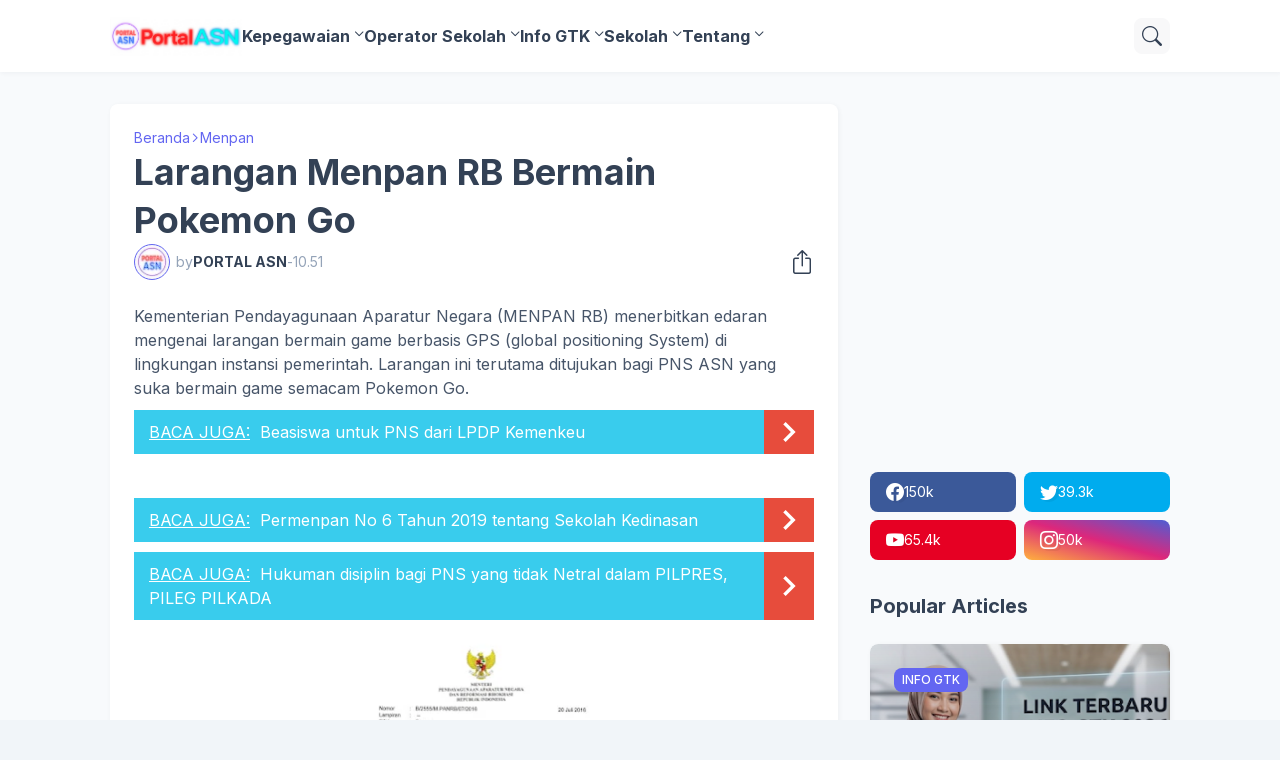

--- FILE ---
content_type: text/html; charset=UTF-8
request_url: https://www.kerjapns.com/2016/07/larangan-menpan-rb-bermain-pokemon-go.html
body_size: 44405
content:
<!DOCTYPE html>
<html class='ltr' dir='ltr' lang='id' xmlns='http://www.w3.org/1999/xhtml' xmlns:b='http://www.google.com/2005/gml/b' xmlns:data='http://www.google.com/2005/gml/data' xmlns:expr='http://www.google.com/2005/gml/expr'>
<head>
<meta content='blogger' name='generator'/>
<meta content='text/html; charset=UTF-8' http-equiv='Content-Type'/>
<meta content='width=device-width, initial-scale=1, minimum-scale=1, user-scalable=yes' name='viewport'/>
<!-- DNS Prefetch -->
<link href='//fonts.googleapis.com' rel='preconnect'/>
<link crossorigin='' href='//fonts.gstatic.com' rel='preconnect'/>
<link href='//cdnjs.cloudflare.com' rel='preconnect'/>
<link href='//blogger.googleusercontent.com' rel='dns-prefetch'/>
<link href='//1.bp.blogspot.com' rel='dns-prefetch'/>
<link href='//2.bp.blogspot.com' rel='dns-prefetch'/>
<link href='//3.bp.blogspot.com' rel='dns-prefetch'/>
<link href='//4.bp.blogspot.com' rel='dns-prefetch'/>
<link href='//www.blogger.com' rel='dns-prefetch'/>
<!-- Site Info -->
<title>Larangan Menpan RB Bermain Pokemon Go</title>
<meta content='Kementerian Pendayagunaan Aparatur Negara (MENPAN RB) menerbitkan edaran mengenai larangan bermain game berbasis GPS (global positioning System) di lingkungan instansi pemerintah. Larangan ini terutama ditujukan bagi PNS ASN yang suka bermain game semacam Pokemon Go.' name='description'/>
<link href='https://www.kerjapns.com/2016/07/larangan-menpan-rb-bermain-pokemon-go.html' rel='canonical'/>
<link href='https://www.kerjapns.com/favicon.ico' rel='icon' type='image/x-icon'/>
<meta content='#1e293b' name='theme-color'/>
<!-- Open Graph Meta Tags -->
<meta content='id' property='og:locale'/>
<meta content='article' property='og:type'/>
<meta content='Larangan Menpan RB Bermain Pokemon Go' property='og:title'/>
<meta content='PORTAL ASN ' property='og:site_name'/>
<meta content='Kementerian Pendayagunaan Aparatur Negara (MENPAN RB) menerbitkan edaran mengenai larangan bermain game berbasis GPS (global positioning System) di lingkungan instansi pemerintah. Larangan ini terutama ditujukan bagi PNS ASN yang suka bermain game semacam Pokemon Go.' property='og:description'/>
<meta content='https://www.kerjapns.com/2016/07/larangan-menpan-rb-bermain-pokemon-go.html' property='og:url'/>
<meta content='https://blogger.googleusercontent.com/img/b/R29vZ2xl/AVvXsEgkYlH1HMTCgB98u6mZYllm-Kdc-z9vJxH880Cv_5PTPyU8aNV_HUqnAIisndoixi7g36fy6RIX1OLhUEyMjBK2_vBgRI6eO0mETe8DS2tUjzo7-6jWmB96_NF28bAhhyrxuM72XJIIzeI/w1600/larangan+main+pokemon+go.jpg' property='og:image'/>
<!-- Twitter Meta Tags -->
<meta content='summary_large_image' name='twitter:card'/>
<!-- Feed Links -->
<link rel="alternate" type="application/atom+xml" title="PORTAL ASN  - Atom" href="https://www.kerjapns.com/feeds/posts/default" />
<link rel="alternate" type="application/rss+xml" title="PORTAL ASN  - RSS" href="https://www.kerjapns.com/feeds/posts/default?alt=rss" />
<link rel="service.post" type="application/atom+xml" title="PORTAL ASN  - Atom" href="https://www.blogger.com/feeds/4001543492004725536/posts/default" />

<link rel="alternate" type="application/atom+xml" title="PORTAL ASN  - Atom" href="https://www.kerjapns.com/feeds/1999578306683323992/comments/default" />
<!-- Google Fonts -->
<link href='https://fonts.googleapis.com/css2?family=Inter:ital,wght@0,400;0,500;0,600;0,700;1,400;1,500;1,600;1,700&display=swap' rel='stylesheet'/>
<!-- Bootstrap Icons -->
<link href='https://cdnjs.cloudflare.com/ajax/libs/bootstrap-icons/1.10.4/font/bootstrap-icons.min.css' rel='stylesheet'/>
<!-- Site Styles -->
<style id='page-skin-1' type='text/css'><!--
/*
-----------------------------------------------
Blogger Template Style
Name:         SeoFlex
Version:      1.0.0 - Free
Author:       Pro Blogger Templates
Author Url:   https://probloggertemplates.com/
-----------------------------------------------*/
/*-- CSS Variables --*/
:root{
--body-font:Inter, sans-serif;
--menu-font:Inter, sans-serif;
--title-font:Inter, sans-serif;
--text-font:Inter, sans-serif;
--icon-font:"bootstrap-icons", bootstrap-icons;
--container:66.25rem;
--sidebar:18.75rem;
--main-gap:2rem;
--body-bg-color:#f1f5f9;
--body-bg:#f1f5f9 none repeat fixed top left;
--outer-bg:#f8fafc;
--widget-bg:#ffffff;
--accent-color:#6366f1;
--accent-color-lite:#6366f180;
--title-color:#334155;
--title-hover-color:#6366f1;
--text-color:#475569;
--summary-color:#64748b;
--meta-color:#94a3b8;
--header:4.5rem;
--header-bg:#ffffff;
--header-color:#334155;
--header-hover-color:#6366f1;
--submenu-bg:#ffffff;
--submenu-color:#334155;
--submenu-hover-color:#6366f1;
--footer-bg:#334155;
--footer-color:#f8fafc;
--footer-hover-color:#6366f1;
--footer-text-color:#cbd5e1;
--footerbar-bg:#1e293b;
--footerbar-color:#f8fafc;
--footerbar-hover-color:#6366f1;
--modal-bg:var(--widget-bg);
--title-weight:700;
--white-color:#fff;
--gray-bg:#1e293b08;
--overlay-bg:#1e293b80;
--border-color:#1e293b0d;
--shadow:1px 1px 5px 0 #1e293b0d;
--radius:0.5rem;
}
html.rtl{
--body-font:Cairo, sans-serif;
--menu-font:Cairo, sans-serif;
--title-font:Cairo, sans-serif;
--text-font:Cairo, sans-serif;
}
/*-- Reset CSS --*/
html,body,a,abbr,acronym,address,applet,b,big,blockquote,caption,center,cite,code,dd,del,dfn,div,dl,dt,em,fieldset,font,form,input,button,h1,h2,h3,h4,i,iframe,img,ins,kbd,label,legend,li,object,p,pre,q,s,samp,small,span,strike,strong,sub,sup,table,tbody,td,tfoot,th,thead,tr,tt,u,ul,var{padding:0;margin:0;border:0;vertical-align:baseline;background:0 0;text-decoration:none}dl,ul{list-style-position:inside;list-style:none}ul li{list-style:none}caption{text-align:center}img{border:none;position:relative}a,a:visited{text-decoration:none}.clearfix{clear:both}.section,.widget,.widget ul{margin:0;padding:0}a{color:var(--accent-color)}a img{border:0}abbr{text-decoration:none}.separator a{text-decoration:none!important;clear:none!important;float:none!important;margin-left:0!important;margin-right:0!important}#Navbar1,#navbar-iframe,.widget-item-control,a.quickedit,.home-link,.feed-links{display:none!important}.center{display:table;margin:0 auto;position:relative}.widget > h2,.widget > h3{display:none}.widget iframe,.widget img{max-width:100%}button,input,select,textarea{background:transparent;font-family:var(--body-font);font-weight:normal;-webkit-appearance:none;-moz-appearance:none;appearance:none;outline:none;border:0;border-radius:0}button{cursor:pointer}input[type="search"]::-webkit-search-cancel-button{-webkit-appearance:none}.rtl{direction:rtl}iframe[src*="youtube.com"]{width:100%;height:auto;aspect-ratio:16/9}
/*-- Main CSS --*/
*{box-sizing:border-box}
*:after,*:before{display:inline-block;font-family:var(--icon-font);font-weight:400;font-style:normal;box-sizing:border-box}
html{position:relative;font-size:16px;word-break:break-word;word-wrap:break-word;text-rendering:optimizeLegibility;-webkit-font-smoothing:antialiased;-webkit-text-size-adjust:100%}
body{position:relative;background:var(--body-bg);background-color:var(--body-bg-color);font-family:var(--body-font);font-size:0.875rem;color:var(--text-color);font-weight:400;font-style:normal;line-height:1.25rem}
h1,h2,h3,h4{font-family:var(--title-font);font-weight:var(--title-weight)}
a,input,textarea,button{transition:all .0s ease}
.site-outer{display:flex;flex-direction:column;justify-content:flex-start;position:relative;overflow:hidden;width:100%;max-width:100%;background:var(--outer-bg);margin:0 auto;padding:0}
.is-boxed .site-outer{width:calc(var(--container) + (var(--main-gap) * 2));max-width:100%;box-shadow:0 0 15px #1e293b0d}
.container{position:relative}
.row-x1{width:var(--container);max-width:100%}
.flex-c{display:flex;justify-content:center}
.flex-col{display:flex;flex-direction:column}
.flex-sb{display:flex;justify-content:space-between}
.content-wrap{position:relative;margin:var(--main-gap) 0 0}
.is-left .content-wrap > .container,.rtl .is-right .content-wrap > .container{flex-direction:row-reverse}
.rtl .is-left .content-wrap > .container{flex-direction:row}
.pbtStickySidebar:before,.pbtStickySidebar:after{content:"";display:table;clear:both}
.main-wrap{position:relative;width:calc(100% - (var(--sidebar) + var(--main-gap)))}
.no-sidebar .main-wrap{width:100%}
.sidebar-wrap{position:relative;width:var(--sidebar)}
.no-sidebar .sidebar-wrap{display:none}
.post{transition:transform .25s ease}
.post:hover{transform:translateY(-0.25rem)}
.entry-thumbnail,.entry-avatar,.comments .avatar-image-container{display:block;position:relative;overflow:hidden;background:var(--gray-bg);z-index:5;border-radius:var(--radius)}
.thumbnail,.avatar{display:block;position:relative;width:100%;height:100%;background-size:cover;background-position:center center;background-repeat:no-repeat;z-index:1;transform-origin:center;opacity:0;transition:opacity .35s ease}
.thumbnail.pbt-lazy,.avatar.pbt-lazy{opacity:1}
[class*="yt-img"]:after{display:flex;align-items:center;justify-content:center;content:"\f4f4";position:absolute;right:50%;bottom:50%;width:2.5rem;height:2rem;background:var(--accent-color);font-size:1.25rem;color:var(--white-color);text-shadow:2px 2px 0 rgba(0,0,0,.05);z-index:3;border-radius:var(--radius);transform:translate(50%,50%)}
.yt-img\:x1:after{transform:translate(50%,50%) scale(1.1)}
.yt-img\:x2:after{transform:translate(50%,50%) scale(.95)}
.yt-img\:x3:after{transform:translate(50%,50%) scale(.75)}
.yt-img\:x4:after{transform:translate(50%,50%) scale(.65)}
.entry-header{display:flex;flex-direction:column;gap:0.25rem}
.entry-header .entry-tag{font-size:0.75rem;color:var(--accent-color);font-weight:700;text-transform:uppercase}
.entry-title{color:var(--title-color);line-height:1.35em}
.entry-title a{display:-webkit-box;-webkit-line-clamp:3;-webkit-box-orient:vertical;overflow:hidden;color:var(--title-color)}
.entry-title a:hover{color:var(--title-hover-color)}
.entry-meta{display:flex;flex-wrap:wrap;gap:0.25rem;font-size:0.75rem;color:var(--meta-color);line-height:1rem}
.entry-meta > span{display:flex;gap:0.25rem}
.entry-meta .author-name{color:var(--title-color);font-weight:600}
.excerpt{font-family:var(--text-font);font-size:0.875rem;color:var(--summary-color);line-height:1.25rem}
.cs .entry-inner{display:block;position:relative;width:100%;height:100%;overflow:hidden;z-index:10;box-shadow:var(--shadow);border-radius:var(--radius)}
.cs .entry-thumbnail{width:100%;height:100%}
.cs .entry-thumbnail:before{content:"";position:absolute;top:0;left:0;right:0;bottom:0;background:linear-gradient(0deg,#1e293b 0%,#1e293b1a 100%);-webkit-backface-visibility:hidden;backface-visibility:hidden;z-index:2;opacity:.5;transition:opacity .25s ease}
.cs .yt-img:after{top:1.5rem;right:1.5rem;transform:translate(0)}
.rtl .cs .yt-img:after{left:1.5rem;right:unset}
.cs .entry-header{position:absolute;left:0;bottom:0;width:100%;background:linear-gradient(0deg,#1e293ba6 0%,#1e293b00 100%);overflow:hidden;text-shadow:0 1px 2px rgba(0,0,0,.1);z-index:10;padding:1.5rem;gap:0.5rem}
.cs .entry-tag{display:flex;align-items:center;position:absolute;top:1.5rem;left:1.5rem;max-width:fit-content;height:1.5rem;background:var(--accent-color);font-size:0.75rem;color:var(--white-color);font-weight:500;z-index:10;padding:0 0.5rem;margin:0 0 0.25rem;border-radius:var(--radius)}
.rtl .cs .entry-tag{left:unset;right:1.5rem}
.cs .entry-title{display:-webkit-box;overflow:hidden;-webkit-line-clamp:3;-webkit-box-orient:vertical;color:var(--white-color)}
.cs .entry-meta,.cs .entry-meta .author-name{color:#e2e8f0}
.cs .entry-meta .author-name{font-weight:600}
.btn{position:relative;font-weight:400;line-height:1;border-radius:var(--radius)}
.btn:focus{box-shadow:0 0 0 2px var(--accent-color-lite)}
.loader{display:flex;align-items:center;justify-content:center;position:relative;width:100%;height:100%;font-size:2.25rem}
.spinner{width:1em;height:1em;z-index:2;animation:rotate 2s linear infinite}
.spinner .path{fill:none;stroke-width:0.188rem;stroke:var(--accent-color);stroke-linecap:round;animation:dash 1.5s ease-in-out infinite}
@keyframes rotate{100%{transform:rotate(360deg)}}
@keyframes dash{0%{stroke-dasharray:1,150;stroke-dashoffset:0}50%{stroke-dasharray:90,150;stroke-dashoffset:-35}100%{stroke-dasharray:90,150;stroke-dashoffset:-124}}
.error-msg{display:flex;align-items:center;color:var(--meta-color);padding:1.5rem 0;font-weight:400}
.overlay-bg{visibility:hidden;opacity:0;position:fixed;top:0;left:0;right:0;bottom:0;background:var(--overlay-bg);-webkit-backdrop-filter:blur(2px);backdrop-filter:blur(2px);z-index:1000;margin:0;transition:all .25s ease}
.overlay-bg.ms17{transition:all .17s ease}
.social a:before{text-shadow:3px 2px 0 rgba(0,0,0,.05)}
.social .blogger a:before{content:"\f1a6"}
.social .rss a:before{content:"\f521"}
.social .share a:before{content:"\f52d"}
.social .email a:before{content:"\f32c"}
.social .website a:before{content:"\f3ef"}
.social .external-link a:before{content:"\f1c5"}
.color .blogger a{color:#1a73e8}
.color .blogger a{color:#ff5722}
.color .apple a{color:#333}
.color .amazon a{color:#fe9800}
.color .microsoft a{color:#0067B8}
.color .facebook a,.color .facebook-f a{color:#3b5999}
.color .twitter a{color:#00acee}
.color .youtube a{color:#e60023}
.color .instagram a{color:#dd277b;--instagram:linear-gradient(15deg,#ffb13d,#dd277b,#4d5ed4)}
.color .pinterest a,.color .pinterest-p a{color:#e60023}
.color .dribbble a{color:#ea4c89}
.color .linkedin a{color:#0077b5}
.color .twitch a{color:#9147ff}
.color .rss a{color:#ffc200}
.color .skype a{color:#00aff0}
.color .stumbleupon a{color:#eb4823}
.color .vk a{color:#4a76a8}
.color .stack-overflow a{color:#f48024}
.color .github a{color:#24292e}
.color .soundcloud a{color:#ff7400}
.color .behance a{color:#191919}
.color .digg a{color:#1b1a19}
.color .delicious a{color:#0076e8}
.color .codepen a{color:#000}
.color .flipboard a{color:#f52828}
.color .reddit a{color:#ff4500}
.color .whatsapp a{color:#3fbb50}
.color .messenger a{color:#0084ff}
.color .snapchat a{color:#ffe700}
.color .telegram a{color:#179cde}
.color .steam a{color:#112c5b}
.color .discord a{color:#7289da}
.color .quora a{color:#b92b27}
.color .tiktok a{color:#fe2c55}
.color .line a{color:#07b53b}
.color .share a{color:var(--meta-color)}
.color .email a{color:#888}
.color .website a{color:var(--title-color)}
.color .external-link a{color:var(--title-color)}
.site-header{position:relative;z-index:50;box-shadow:var(--shadow)}
.main-header,.header-inner,.header-header{float:left;width:100%;height:var(--header);background:var(--header-bg)}
.header-inner{background:transparent}
.header-inner.is-fixed{position:fixed;top:calc(0% - (var(--header) * 2));left:0;width:100%;z-index:990;backface-visibility:hidden;visibility:hidden;opacity:0;transform:translate3d(0,0,0);transition:all .35s ease-in-out}
.header-inner.is-fixed.show{visibility:visible;opacity:1;transform:translate3d(0,calc(var(--header) * 2),0)}
.is-fixed .header-header{box-shadow:var(--shadow)}
.is-boxed .header-header{float:none;width:calc(var(--container) + (var(--main-gap) * 2));max-width:100%;margin:0 auto}
.header-items{position:relative;display:flex;flex-wrap:wrap;justify-content:space-between}
.flex-left{display:flex;align-items:center;gap:var(--main-gap);z-index:15}
.flex-right{display:flex;align-items:center;position:absolute;top:0;right:0;height:var(--header);z-index:15}
.rtl .flex-right{left:0;right:unset}
.main-logo{display:flex;align-items:center;flex-shrink:0;height:var(--header);overflow:hidden}
.main-logo img{display:block;max-height:2.5rem}
.main-logo .title{max-width:100%;font-family:var(--title-font);font-size:1.5rem;color:var(--header-color);line-height:2.5rem;font-weight:var(--title-weight);overflow:hidden;white-space:nowrap;text-overflow:ellipsis}
.main-logo .title a{color:var(--header-color)}
.main-logo .title a:hover{color:var(--header-hover-color)}
.main-logo #h1-off{display:none;visibility:hidden}
#main-menu{z-index:10;transition:all .17s ease}
#main-menu .widget,#main-menu .widget > .widget-title{display:none}
#main-menu .widget.is-ready{display:block}
.main-nav{display:flex;height:var(--header);gap:1.5rem}
.main-nav > li{position:relative;display:flex;flex-shrink:0}
.main-nav > li > a{display:flex;align-items:center;font-family:var(--menu-font);font-size:1rem;color:var(--header-color);font-weight:700}
.main-nav > li > a > i{margin:0 0.25rem 0 0}
.rtl .main-nav > li > a > i{margin:0 0 0 0.25rem}
.main-nav > li > a > i[code]:before{content:attr(code)}
.main-nav .has-sub > a:after{content:"\f282";font-size:0.625rem;font-weight:700;margin:-0.25rem 0 0 0.25rem}
.rtl .main-nav .has-sub > a:after{margin:-0.25rem 0.25rem 0 0}
.main-nav > li:hover > a{color:var(--header-hover-color)}
.main-nav .sub-menu,.main-nav .ul{position:absolute;left:0;top:calc(var(--header) - 0.5rem);width:11.25rem;background:var(--submenu-bg);z-index:99999;padding:0.5rem 0;box-shadow:var(--shadow),0 10px 15px -3px #1e293b0d;border-radius:var(--radius);backface-visibility:hidden;visibility:hidden;opacity:0;transform:translate3d(0,0.5rem,0)}
.rtl .main-nav .sub-menu,.rtl .main-nav .ul{left:auto;right:0}
.main-nav .sub-menu.sm-1{left:-0.875rem}
.rtl .main-nav .sub-menu.sm-1{left:unset;right:-0.875rem}
.main-nav .sub-menu.sm-2{top:-0.5rem;left:100%;transform:translate3d(-0.5rem,0,0)}
.rtl .main-nav .sub-menu.sm-2{left:unset;right:100%;transform:translate3d(0.5rem,0,0)}
.main-nav .sub-menu li{position:relative;display:block}
.main-nav .sub-menu li a{display:flex;justify-content:space-between;font-size:0.875rem;color:var(--submenu-color);padding:0.5rem 1rem}
.main-nav .sub-menu li:hover > a{color:var(--submenu-hover-color)}
.main-nav .sub-menu > .has-sub > a:after{content:"\f285";margin:0}
.rtl .main-nav .sub-menu > .has-sub > a:after{content:"\f284"}
.main-nav .sub-menu,.main-nav .ul{transition:all .17s ease}
.main-nav li:hover > .sub-menu,.rtl .main-nav li:hover > .sub-menu,.main-nav li:hover .ul{backface-visibility:inherit;visibility:visible;opacity:1;transform:translate3d(0,0,0)}
.mobile-menu-toggle{display:none;align-items:center;height:2.25rem;font-size:1.625rem;color:var(--header-color);padding:0 1.125rem}
.mobile-menu-toggle:after{content:"\f479";transform:scaleX(1.2)}
.mobile-menu-toggle:hover{color:var(--header-hover-color)}
.toggle-wrap{display:flex;align-items:center;gap:0.75rem;background:var(--header-bg);z-index:20}
.toggle-wrap .search-toggle{display:flex;align-items:center;justify-content:center;width:2.25rem;height:2.25rem;background:var(--gray-bg);font-size:1.25rem;color:var(--header-color);border-radius:var(--radius)}
.toggle-wrap .search-toggle:before{content:"\f52a"}
.toggle-wrap .search-toggle:hover{color:var(--header-hover-color)}
.main-search{display:flex;flex-direction:column;position:fixed;top:1.5rem;left:50%;width:30rem;max-width:calc(100% - 3rem);max-height:calc(100% - 3rem);background:var(--modal-bg);overflow:hidden;z-index:1010;border-radius:var(--radius);box-shadow:var(--shadow),0 10px 15px -3px #1e293b0d;visibility:hidden;opacity:0;transform:translate3d(-50%,50%,0);transition:all .17s ease}
.main-search .search-form{display:flex;width:100%;height:4rem;flex-shrink:0}
.main-search .search-input{flex:1;width:100%;font-size:1rem;color:var(--title-color);font-weight:400;padding:0 1.5rem}
.main-search .search-input::placeholder{color:var(--title-color);opacity:.65}
.main-search .search{display:flex;align-items:center;font-size:1.25rem;color:var(--title-color);padding:0 1.5rem;opacity:.65}
.main-search .search:before{content:"\f52a"}
.main-search .search:hover{opacity:1}
.search-content{display:none;flex-direction:column;justify-content:space-between;gap:1.5rem;height:calc(100% - 4rem);overflow:hidden;padding:1.5rem;border-top:1px solid var(--border-color)}
.search-content.visible{display:flex}
.search-results{flex:1;overflow:hidden}
.search-results.scroll{overflow-y:auto;-webkit-overflow-scrolling:touch}
.search-items{display:grid;grid-template-columns:1fr;gap:1.5rem}
@keyframes fadeInUp{0%{opacity:0;transform:translate3d(0,0.25rem,0)}100%{opacity:1;transform:translate3d(0,0,0)}}
.search-items .post{display:flex;gap:1rem;animation:fadeInUp .5s ease;transform:none}
.search-items .entry-thumbnail{width:6.875rem;height:5.125rem;border-radius:var(--radius)}
.search-items .entry-header{flex:1;align-self:center}
.search-items .entry-title{font-size:1rem}
.search-items .entry-title a{-webkit-line-clamp:2}
.main-search .view-all{display:flex;align-items:center;justify-content:center;gap:0.5rem;flex-shrink:0;height:2.5rem;background:var(--accent-color);font-size:1rem;color:var(--white-color);padding:0 1.5rem}
.main-search .view-all:after{content:"\f138"}
.rtl .main-search .view-all:after{content:"\f12f"}
.main-search .view-all:hover{opacity:.9}
.search-content .loader{height:4.5rem}
.search-content .error-msg{justify-content:center;height:4.5rem;padding:0}
.search-on .overlay-bg{cursor:url("data:image/svg+xml,%3Csvg xmlns='http://www.w3.org/2000/svg' width='24' height='24' fill='%23ffffff' viewBox='0 0 16 16'%3E%3Cpath d='M2.146 2.854a.5.5 0 1 1 .708-.708L8 7.293l5.146-5.147a.5.5 0 0 1 .708.708L8.707 8l5.147 5.146a.5.5 0 0 1-.708.708L8 8.707l-5.146 5.147a.5.5 0 0 1-.708-.708L7.293 8 2.146 2.854Z'/%3E%3C/svg%3E"),auto;visibility:visible;opacity:1}
.search-on .main-search{backface-visibility:inherit;visibility:visible;opacity:1;transform:translate3d(-50%,0,0)}
.slide-menu{display:none;flex-direction:column;justify-content:flex-start;position:fixed;width:18.75rem;height:100%;top:0;left:0;bottom:0;background:var(--widget-bg);overflow:hidden;z-index:1010;left:0;-webkit-transform:translate3d(-100%,0,0);transform:translate3d(-100%,0,0);visibility:hidden;box-shadow:0 0 15px #1e293b1a;transition:all .25s ease}
.rtl .slide-menu{left:unset;right:0;-webkit-transform:translate3d(100%,0,0);transform:translate3d(100%,0,0)}
.menu-on .slide-menu,.rtl .menu-on .slide-menu{-webkit-transform:translate3d(0,0,0);transform:translate3d(0,0,0);visibility:visible}
.slide-menu-header{display:flex;align-items:center;justify-content:space-between;height:var(--header);background:var(--header-bg);overflow:hidden;box-shadow:var(--shadow)}
.mobile-logo{display:flex;flex:1;width:100%;overflow:hidden;padding:0 0 0 1.25rem}
.rtl .mobile-logo{padding:0 1.25rem 0 0}
.mobile-logo .homepage{max-width:100%;font-size:1.5rem;color:var(--header-color);line-height:2.5rem;font-weight:700;overflow:hidden;white-space:nowrap;text-overflow:ellipsis}
.mobile-logo .homepage:hover{color:var(--header-hover-color)}
.mobile-logo .logo-img img{display:block;width:auto;max-width:100%;height:auto;max-height:2.5rem}
.hide-mobile-menu{display:flex;align-items:center;height:100%;color:var(--header-color);font-size:1.375rem;z-index:20;padding:0 1.25rem}
.hide-mobile-menu:before{content:"\f659"}
.hide-mobile-menu:hover{color:var(--header-hover-color)}
.slide-menu-flex{display:flex;height:calc(100% - var(--header));flex-direction:column;justify-content:space-between;overflow:hidden;overflow-y:auto;-webkit-overflow-scrolling:touch}
.mobile-menu{padding:1.25rem}
.mobile-menu ul li a{display:block;font-family:var(--menu-font);font-size:1.125rem;color:var(--title-color);padding:0.75rem 0}
.mobile-menu > ul > li > a{font-weight:700}
.mobile-menu > ul > li > a > i{margin:0 0.25rem 0 0}
.rtl .mobile-menu > ul > li > a > i{margin:0 0 0 0.25rem}
.mobile-menu .sub-menu{display:none;overflow:hidden;padding:0 0 0 1rem}
.rtl .mobile-menu .sub-menu{padding:0 1rem 0 0}
.mobile-menu .has-sub li a{font-size:1rem;opacity:.75}
.mobile-menu .has-sub > a{display:flex;justify-content:space-between}
.mobile-menu .has-sub > a:has(i, svg, symbol){display:grid;grid-template-columns:auto 1fr auto}
.mobile-menu .has-sub > a:after{content:"\f282";font-size:1.125rem}
.mobile-menu .has-sub.expanded > a:after{content:"\f286"}
.mobile-menu ul li a:hover{color:var(--title-hover-color)}
.mm-footer{gap:1rem;padding:1.25rem}
.mm-footer ul{display:flex;flex-wrap:wrap;gap:0.5rem 1rem}
.mm-footer .social a{font-size:1rem}
.mm-footer .social a:before{text-shadow:2px 2px 0 var(--gray-bg)}
.mm-footer .social a:hover{opacity:.9}
.mm-footer .footer-links a{font-size:0.875rem;color:var(--title-color)}
.mm-footer .footer-links a:hover{color:var(--title-hover-color)}
.featured .widget{display:none;margin:var(--main-gap) 0 0;--height:19.75rem}
.featured .widget.PopularPosts{display:block}
.featured-items{display:grid;grid-template-columns:repeat(3,1fr);align-items:start;gap:1rem;width:100%}
.featured-items .post{height:var(--height)}
.featured-items .cs .entry-thumbnail{width:100%;height:100%}
.featured-items .cs.entry-header{padding:1.25rem}
.featured-items .cs .entry-title{font-size:1.375rem}
.title-wrap{position:relative;display:flex;align-items:center;justify-content:space-between;margin:0 0 1.5rem}
.title-wrap .title{display:flex;align-items:center;position:relative;font-size:1.25rem;color:var(--title-color);line-height:1.75rem}
.title-wrap .title-link{display:flex;align-items:center;flex-shrink:0;gap:0.25rem;font-size:0.875rem;color:var(--accent-color)}
.title-wrap .title-link:after{content:"\f138"}
.rtl .title-wrap .title-link:after{content:"\f12f"}
.title-wrap .title-link:hover{opacity:.9}
.list-items{display:grid;grid-template-columns:1fr;gap:1rem}
.list-items .post{display:flex;gap:1.5rem;background:var(--widget-bg);padding:1rem;box-shadow:var(--shadow);border-radius:var(--radius)}
.list-items .entry-thumbnail{width:17.5rem;height:13.125rem}
.list-items .entry-header{flex:1;align-self:center;gap:0.5rem}
.list-items .entry-title{font-size:1.25rem}
.list-items .entry-meta{font-size:0.875rem;line-height:1.25rem}
.grid-items{display:grid;grid-template-columns:1fr 1fr;gap:1rem}
.grid-items .post{display:flex;flex-direction:column;gap:1rem;background:var(--widget-bg);padding:1rem;box-shadow:var(--shadow);border-radius:var(--radius)}
.grid-items .entry-thumbnail{width:100%;height:13.75rem}
.grid-items .entry-header{gap:0.5rem}
.grid-items .entry-title{font-size:1.25rem}
.grid-items .entry-meta{font-size:0.875rem;line-height:1.25rem}
.queryMessage .query-info{display:flex;align-items:center;font-family:var(--title-font);font-size:1.25rem;color:var(--title-color);font-weight:var(--title-weight);line-height:1.75rem;margin:0 0 1.5rem}
.no-posts .queryMessage .query-info{margin:0}
.queryEmpty{font-size:0.875rem;color:var(--meta-color);text-align:center;margin:3rem 0}
.index-post-wrap .post.ad-type{display:block;background:transparent;padding:0;box-shadow:none;border-radius:0;transform:none}
@keyframes pbtFadeInUp{0%{opacity:0;transform:translate3d(0,0.625rem,0)}100%{opacity:1;transform:translate3d(0,0,0)}}
.index-post-wrap .post.fadeInUp{animation:pbtFadeInUp .5s ease}
.item-post-inner{background:var(--widget-bg);padding:1.5rem;box-shadow:var(--shadow);border-radius:var(--radius)}
.item-post .post-header{gap:1rem}
#breadcrumb{display:flex;align-items:center;gap:0.25rem;font-size:0.875rem;color:var(--accent-color)}
#breadcrumb a{color:currentColor}
#breadcrumb a:hover{opacity:.9}
#breadcrumb .sep:after{content:"\f285";font-size:0.625rem;font-style:normal;font-weight:700}
.rtl #breadcrumb .sep:after{content:"\f284"}
.item-post h1.entry-title{font-size:2.25rem}
.post-header .entry-meta{flex-wrap:nowrap;justify-content:space-between;gap:0;font-size:0.875rem;line-height:1.25rem}
.entry-meta .align-left,.entry-meta .align-right{display:flex;align-items:center}
.entry-meta .entry-avatar{flex-shrink:0;width:2.25rem;height:2.25rem;overflow:hidden;padding:0.125rem;margin:0 0.375rem 0 0;border:1px solid var(--accent-color);border-radius:50%}
.rtl .entry-meta .entry-avatar{margin:0 0 0 0.375rem}
.entry-meta .avatar{z-index:2;border-radius:50%}
.entry-meta .al-items{display:flex;flex-wrap:wrap;gap:0.25rem}
.post-header .entry-meta .entry-author,.post-header .entry-meta .entry-time{display:flex;gap:0.25rem}
.post-header .entry-meta .author-name{font-weight:700}
.share-toggle{display:flex;align-items:center;justify-content:flex-end;width:2.25rem;height:2.25rem;font-size:1.5rem;color:var(--title-color)}
.share-toggle:before{content:"\f1c6"}
.share-toggle:hover{color:var(--title-hover-color)}
.entry-content-wrap{padding:1.5rem 0 0}
#post-body{position:relative;font-family:var(--text-font);font-size:1rem;color:var(--text-color);line-height:1.5em}
.post-body p{margin-bottom:1.5rem}
.post-body h1,.post-body h2,.post-body h3,.post-body h4{font-size:1.125rem;color:var(--title-color);line-height:1.35em;margin:0 0 1rem}
.post-body h1{font-size:2.25rem}
.post-body h2{font-size:1.875rem}
.post-body h3{font-size:1.5rem}
.post-body img{height:auto!important}
blockquote{position:relative;background:var(--gray-bg);color:var(--title-color);font-style:normal;padding:1.5rem;margin:0;border-radius:var(--radius)}
blockquote:before{position:absolute;top:0.75rem;left:0.75rem;content:"\f6b0";font-size:3rem;color:var(--title-color);font-style:normal;line-height:1;opacity:.05}
.rtl blockquote:before{left:unset;right:0.75rem}
.post-body ul,.post-body ol{padding:0 0 0 1.5rem;margin:0}
.rtl .post-body ul,.rtl .post-body ol{padding:0 1.5rem 0 0}
.post-body ul ul,.post-body ul ol,.post-body ol ol,.post-body ol ul,.post-body li + li{margin:0.75rem 0 0}
.post-body ul li,.post-body ol li{list-style:none}
.post-body ul li:before{content:"\f287";font-size:0.375rem;line-height:1rem;vertical-align:middle;margin:0 0.375rem 0 0}
.post-body ul li ul li:before{content:"\f28a"}
.rtl .post-body ul li:before{margin:0 0 0 0.375rem}
.post-body ol{counter-reset:pbt}
.post-body ol > li{counter-increment:pbt;list-style:none}
.post-body ol > li:before{content:counters(pbt,".")".";font-family:inherit;font-size:1em;margin:0 0.375em 0 0}
.rtl .post-body ol > li:before{margin:0 0 0 0.375em}
.post-body u{text-decoration:underline}
.post-body strike{text-decoration:line-through}
.post-body sup{vertical-align:super}
.post-body a{color:var(--accent-color)}
.post-body a:hover{text-decoration:underline}
.post-body .button{display:inline-block;height:2.5rem;background:var(--accent-color);font-family:var(--body-font);font-size:1rem;color:var(--white-color);line-height:2.5rem;text-align:center;text-decoration:none!important;cursor:pointer;padding:0 1.5rem;margin:0 0.5rem 0.5rem 0}
.rtl .post-body .button{margin:0 0 0.5rem 0.5rem}
.post-body .button.x2{height:3rem;font-size:1rem;line-height:3rem}
.post-body .button.is-c,.rtl.post-body .button.is-c{margin:0 0.25rem 0.5rem}
.post-body .button[disabled]{opacity:.5}
.post-body .button:not([disabled]):hover{opacity:.9}
.post-body .button.color:focus{box-shadow:0 0 0 2px var(--border-color)}
.post-body .button.x2 span{display:inline-block;background:rgba(255,255,255,.08);font-size:0.875rem;line-height:1;padding:0.25rem 0.5rem;margin:0 0 0 1.5rem;border-radius:var(--radius)}
.rtl .post-body .button.x2 span{margin:0 1.5rem 0 0}
.post-body .button:before{font-size:1rem;font-style:normal;vertical-align:middle;margin:0 0.5rem 0 0}
.rtl .post-body .button:before{margin:0 0 0 0.5rem}
.post-body .btn.x2:before{font-size:1.125rem}
.post-body .btn.preview:before{content:"\f33e"}
.post-body .btn.download:before{content:"\f294"}
.post-body .btn.link:before{content:"\f470"}
.post-body .btn.cart:before{content:"\f23d"}
.post-body .btn.info:before{content:"\f430"}
.post-body .btn.share:before{content:"\f52d"}
.post-body .btn.contact:before{content:"\f32c"}
.post-body .btn.phone:before{content:"\f5b4"}
.post-body .btn.gift:before{content:"\f3eb"}
.post-body .btn.whatsapp:before{content:"\f618"}
.post-body .btn.paypal:before{content:"\f662"}
.post-body .btn.telegram:before{content:"\f5b3"}
.post-body .btn.continue:before{content:"\f138"}
.rtl .post-body .btn.continue:before{content:"\f12f"}
.alert-message{display:block;position:relative;background:#22c55e15;color:#22c55e;overflow:hidden;padding:1.5rem;border-radius:var(--radius)}
.alert-message.alert-info{background:#3b82f615;color:#3b82f6}
.alert-message.alert-warning{background:#eab30815;color:#eab308}
.alert-message.alert-error{background:#ef444415;color:#ef4444}
.alert-message:before{content:'\f26a';font-size:1rem;vertical-align:middle;margin:0 0.5rem 0 0}
.rtl .alert-message:before{margin:0 0 0 0.5rem}
.alert-message.alert-info:before{content:'\f430'}
.alert-message.alert-warning:before{content:'\f33a'}
.alert-message.alert-error:before{content:'\f622'}
.alert-message a:not(.btn){color:currentColor;text-decoration:underline}
.alert-message a:not(.btn):hover{opacity:.9}
.post-body table{width:100%;overflow-x:auto;text-align:left;border-collapse:collapse;border:1px solid var(--border-color)}
.rtl .post-body table{text-align:right}
.post-body table td,.post-body table th{padding:0.5rem 1rem;border:1px solid var(--border-color)}
.post-body table thead th{color:var(--title-color)}
table.tr-caption-container,table.tr-caption-container td,table.tr-caption-container th{line-height:1rem;padding:0;border:0}
table.tr-caption-container td.tr-caption{font-size:0.75rem;padding:0.25rem 0 0 0}
.post-body .contact-form-widget{display:table;width:100%;font-family:var(--body-font)}
.post-body .contact-form-form{grid-template-columns:1fr 1fr}
.post-body .contact-form-widget .cf-s{font-size:1rem}
.post-body .contact-form-email-message,.post-body .contact-form-button,.post-body .contact-form-form p{grid-column:1/3}
.post-body pre,pre.code-box{display:block;background:var(--gray-bg);font-family:monospace;font-size:0.875rem;color:var(--title-color);white-space:pre-wrap;line-height:1.25rem;padding:1.5rem;border:1px solid var(--border-color);border-radius:var(--radius)}
.post-body iframe[allowfullscreen]{height:auto;aspect-ratio:16/9}
.post-body .google-auto-placed{margin:1.5rem 0}
.entry-labels{display:flex;flex-wrap:wrap;gap:0.5rem;margin:1.5rem 0 0}
.entry-labels > *{display:flex;align-items:center;height:1.5rem;background:var(--gray-bg);font-size:0.75rem;color:var(--title-color);font-weight:500;padding:0 0.5rem;border-radius:var(--radius)}
.entry-labels span{background:var(--title-color);color:var(--widget-bg)}
.entry-labels a:hover{background:var(--accent-color);color:var(--white-color)}
.post-share{margin:1.5rem 0 0}
.share-a{display:flex;flex-wrap:wrap;align-items:start;gap:0.5rem}
.share-a .sl{display:flex;align-items:center;justify-content:center;width:2.5rem;height:2.5rem;background:currentColor;font-size:1.125rem;border-radius:var(--radius)}
.share-a .has-span .sl{display:flex;gap:0.5rem;width:auto;padding:0 1rem}
.share-a .sl:before{color:var(--white-color)}
.share-a .sl span{font-size:0.875rem;color:var(--white-color)}
.share-a .share-label .sl{position:relative;background:var(--widget-bg);font-size:1.125rem;color:var(--title-color);line-height:1;overflow:visible;margin:0 0.25rem 0 0;border:0.063rem solid var(--border-color)}
.rtl .share-a .share-label .sl{margin:0 0 0 0.25rem;transform:scaleX(-1)}
.share-a .share-label .sl:before,.share-a .share-label .sl:after{content:"";position:absolute;height:0;width:0;pointer-events:none;top:calc(50% - 0.375rem);right:-0.75rem;border:0.375rem solid transparent;border-left-color:var(--border-color)}
.share-a .share-label .sl:after{top:calc(50% - 0.375rem);right:-0.625rem;border:0.375rem solid transparent;border-left-color:var(--widget-bg)}
.share-a .share-label i:before{content:"\f52d"}
.share-a .show-more .sl{background:var(--gray-bg);font-size:1.5rem}
.share-a .show-more .sl:before{content:"\f64d";color:var(--meta-color)}
.share-a li:not(.share-label) .sl:hover{opacity:.9}
.share-modal{display:flex;flex-direction:column;position:fixed;top:50%;left:50%;width:27.5rem;max-width:calc(100% - 3rem);background:var(--modal-bg);overflow:hidden;z-index:1010;padding:1.5rem;box-shadow:var(--shadow),0 10px 15px -3px #1e293b0d;border-radius:var(--radius);visibility:hidden;opacity:0;transform:translate3d(-50%,0,0);transition:all .17s ease}
.modal-header{display:flex;align-items:center;justify-content:space-between;padding:0 0 1rem;margin:0 0 1rem;border-bottom:1px solid var(--border-color)}
.share-modal .title{font-family:var(--title-font);font-size:1rem;color:var(--title-color);font-weight:var(--title-weight);text-transform:capitalize}
.hide-modal{display:flex;font-size:1.375rem;color:var(--title-color)}
.hide-modal:before{content:"\f659"}
.hide-modal:hover{color:var(--title-hover-color)}
.share-b{display:grid;grid-template-columns:repeat(4,1fr);gap:1rem;margin:0 0 1.5rem}
.share-b a{display:flex;align-items:center;justify-content:center;height:2.5rem;background:currentColor;font-size:1.125rem;border-radius:var(--radius)}
.share-b a:before{color:var(--white-color)}
.share-b a:hover{opacity:.9}
.copy-link{display:flex;gap:0.75rem;position:relative;width:100%;height:2.5rem;margin:1rem 0 0}
.copy-link:before{content:"\f470";position:absolute;top:50%;left:1.25rem;font-size:1.375rem;color:var(--title-color);transform:translate(-50%,-50%)}
.rtl .copy-link:before{left:unset;right:1.25rem;transform:translate(50%,-50%)}
@keyframes copyOn{0%{opacity:0}100%{opacity:1}}
@keyframes copyOff{0%{opacity:0}100%{opacity:1}}
.copy-link.copied:before{content:"\f26f";color:#3fbb50;animation:copyOn .35s ease}
.copy-link.copied-off:before{animation:copyOff .35s ease}
.copy-link input{flex:1;width:100%;background:var(--gray-bg);font-size:0.875rem;color:var(--text-color);padding:0 1rem 0 2.5rem;border-radius:var(--radius)}
.rtl .copy-link input{padding:0 2.5rem 0 1rem}
.copy-link input:focus{box-shadow:0 0 0 2px var(--accent-color-lite)}
.copy-link button{display:flex;align-items:center;justify-content:center;max-width:fit-content;background:var(--accent-color);font-size:1rem;color:var(--white-color);padding:0 1.5rem}
.copy-link button:hover{opacity:.9}
.share-on .overlay-bg{visibility:visible;opacity:1}
.share-on .share-modal{visibility:visible;opacity:1;transform:translate3d(-50%,-50%,0)}
.p-widget{margin:var(--main-gap) 0 0}
.about-author{display:flex;gap:1rem;background:var(--widget-bg);padding:1.5rem;box-shadow:var(--shadow);border-radius:var(--radius)}
.about-author .author-avatar{width:4rem;height:4rem;border-radius:50%}
.author-description{flex:1;gap:0.5rem}
.about-author .author-title{font-size:1.25rem;color:var(--title-color);line-height:1.75rem}
.about-author .author-title a{color:var(--title-color)}
.about-author .author-title a:hover{color:var(--title-hover-color)}
.author-description .author-text{display:block;font-size:1rem;line-height:1.5rem}
.author-description .author-text br,.author-description .author-text a{display:none}
.author-links{display:flex;flex-wrap:wrap;gap:1rem}
.author-links a{display:block;font-size:1rem;color:var(--text-color)}
.author-links a:before{text-shadow:0.125rem 0.125rem 0 var(--gray-bg)}
.author-links a:hover{opacity:.9}
#related-posts{display:none}
.related-wrap .loader{height:11.25rem}
.related-items{display:grid;grid-template-columns:repeat(3,1fr);gap:1rem}
.related-items .post{display:flex;flex-direction:column;gap:0.5rem;background:var(--widget-bg);padding:1rem;box-shadow:var(--shadow);border-radius:var(--radius)}
.related-items .entry-thumbnail{width:100%;height:9.25rem}
.related-items .entry-title{font-size:1rem}
.blog-post-comments{display:none;flex-direction:column;background:var(--widget-bg);padding:1.5rem;box-shadow:var(--shadow);border-radius:var(--radius)}
.blog-post-comments.visible{display:flex}
.comments-header{gap:0.5rem;margin:0 0 1.5rem}
.no-comments.no-comment-form .comments-header,.comments-title{margin:0}
.comment-thread ol{padding:0;margin:0}
.comment-thread .comment{position:relative;list-style:none;padding:1.5rem;margin:1.5rem 0 0;border:1px solid var(--border-color);border-radius:var(--radius)}
.comment-thread .comment .comment{background:var(--gray-bg);border:0}
.toplevel-thread ol > li:first-child{margin:0}
.toplevel-thread ol > li:first-child > .comment-block{padding-top:0;margin:0;border:0}
.comment-thread ol ol .comment:before{content:"\f132";position:absolute;left:-2rem;top:-0.5rem;font-size:1.125rem;color:var(--border-color)}
.rtl .comment-thread ol ol .comment:before{content:"\f131";left:unset;right:-2rem}
.comments .comment-replybox-single iframe{padding:0 0 0 3.5rem;margin:1rem 0 0}
.rtl .comments .comment-replybox-single iframe{padding:0 3.5rem 0 0}
.comment-thread .avatar-image-container{position:absolute;top:1.5rem;left:1.5rem;width:2.5rem;height:2.5rem;overflow:hidden;border-radius:50%}
.rtl .comment-thread .avatar-image-container{left:auto;right:1.5rem}
.comment-thread .comment .comment .avatar-image-container{left:1.5rem}
.rtl .comment-thread .comment .comment .avatar-image-container{left:unset;right:1.5rem}
.avatar-image-container img{display:block;width:100%;height:100%}
.comments .comment-block{display:flex;flex-direction:column;gap:0.5rem}
.comments .comment-header{padding:0 0 0 3.5rem}
.rtl .comments .comment-header{padding:0 3.5rem 0 0}
.comments .comment-header .user{display:inline-block;font-family:var(--title-font);font-size:1.125rem;color:var(--title-color);font-weight:var(--title-weight);font-style:normal;line-height:1.75rem}
.comments .comment-header .user a{color:var(--title-color)}
.comments .comment-header .user a:hover{color:var(--title-hover-color)}
.comments .comment-header .icon.user{display:none}
.comments .comment-header .icon.blog-author{display:inline-block;background:var(--accent-color);-webkit-background-clip:text;background-clip:text;font-size:0.875rem;color:var(--accent-color);-webkit-text-fill-color:transparent;vertical-align:top;margin:-0.5rem 0 0 0.25rem}
.rtl .comments .comment-header .icon.blog-author{margin:-0.5rem 0.25rem 0 0}
.comments .comment-header .icon.blog-author:before{content:"\f4b5"}
.comments .comment-header .datetime{display:block;font-size:0.75rem;line-height:1rem}
.comment-header .datetime a{color:var(--meta-color)}
.comments .comment-content{display:block;font-family:var(--text-font);font-size:1rem;color:var(--text-color);line-height:1.5rem}
.comments .comment-content > a:hover{text-decoration:underline}
.comments .comment-video{position:relative;width:100%;height:auto;aspect-ratio:16/9;overflow:hidden;cursor:pointer}
.comments .comment-video img{display:block;width:100%;height:100%;object-fit:cover;z-index:1}
.comments .comment-video:before{content:"";position:absolute;top:0;left:0;width:100%;height:100%;background:#1e293b1a;z-index:2}
.comments .comment-video:after{transform:translate(50%, 50%) scale(1.2);transition:all .17s ease}
.comments .comment-video:hover:after{transform:translate(50%, 50%) scale(1.5)}
.comments .comment-actions{display:flex;gap:1rem}
.comments .comment-actions a{display:inline-block;font-size:0.875rem;color:var(--accent-color)}
.comments .comment-actions a:hover{color:var(--accent-color);text-decoration:underline}
.item-control{display:none}
.loadmore.loaded a{display:inline-block;border-bottom:1px solid var(--border-color);text-decoration:none;margin:1rem 0 0 0}
.comments .continue{display:none}
.comments .comment-replies{padding:0 0 0 3.5rem}
.rtl .comments .comment-replies{padding:0 3.5rem 0 0}
.thread-expanded .thread-count a,.loadmore.hidden,.comment-thread .comment .comment .comment-replies,.comment-thread .comment .comment .comment-replybox-single{display:none}
.comments .footer{float:left;width:100%;font-size:0.875rem;margin:0}
.comments-message{color:var(--meta-color);font-style:italic}
.has-comments.no-comment-form .comments-message{margin:1.5rem 0 0}
.comments-message > a{color:var(--accent-color)}
.comments-message > a:hover{color:var(--title-color)}
.comments-message > em{color:#ff3f34;font-style:normal;margin:0 0.25rem}
#comments[data-embed="false"] p.comments-message > i{color:var(--accent-color);font-style:normal}
.comment-form > p{display:none}
.show-cf,.comments #top-continue a{display:flex;align-items:center;justify-content:center;width:100%;height:2.5rem;background:var(--accent-color);font-size:1rem;color:var(--white-color);padding:0 1.5rem;margin:1.5rem 0 0}
.no-comments .show-cf{margin:0}
.show-cf:hover,.comments #top-continue a:hover{opacity:.9}
.show-cf:focus,.comments #top-continue a:focus{box-shadow:0 0 0 2px var(--accent-color-lite)}
.cf-on .show-cf,.comments .comment-replybox-thread,.no-comments .comment-form,.no-comment-form #top-continue a{display:none}
.cf-on .comments .comment-replybox-thread,.cf-on .no-comments .comment-form{display:block}
#comment-editor[height="230px"],#comment-editor[height="1142px"]{height:4.25rem}
#comment-editor{min-height:4.25rem;max-height:fit-content}
#top-ce #comment-editor{margin:1.5rem 0 0}
.post-nav{display:flex;flex-wrap:wrap;justify-content:space-between;font-size:0.875rem}
.post-nav > *{display:flex;align-items:center;gap:0.25rem;color:var(--meta-color)}
.post-nav a:hover{color:var(--accent-color)}
.post-nav span{color:var(--meta-color);cursor:no-drop;opacity:.65}
.post-nav .post-nav-link:before,.post-nav .post-nav-link:after{font-size:0.625rem;font-weight:700}
.post-nav-newer-link:before,.rtl .post-nav-older-link:after{content:"\f284"}
.post-nav-older-link:after,.rtl .post-nav-newer-link:before{content:"\f285"}
.blog-pager{display:flex;justify-content:center;margin:var(--main-gap) 0 0}
.blog-pager .btn{display:none;align-items:center;justify-content:center;gap:0.5rem;height:2.5rem;background:var(--accent-color);font-size:1rem;color:var(--white-color);padding:0 2rem}
.blog-pager a:after{content:"\f282";margin:-0.125rem 0 0}
.blog-pager a:hover{opacity:.9}
.blog-pager .no-more{background:var(--gray-bg);color:var(--meta-color);cursor:not-allowed}
.blog-pager .loading{display:none}
.blog-pager .loader{height:2.5rem}
.blog-pager .visible{display:flex}
.sidebar{position:relative;display:grid;grid-template-columns:100%;gap:var(--main-gap)}
.sidebar .widget{display:flex;flex-direction:column}
.sidebar .widget:not(.PopularPosts,.FeaturedPost,.getPosts,.is-ad) .widget-content{position:relative;background:var(--widget-bg);padding:1.5rem;box-shadow:var(--shadow);border-radius:var(--radius)}
.sidebar .widget.is-ad {display:block}
.sidebar .is-ad .title-wrap{display:none}
.sidebar .social{display:grid;grid-template-columns:1fr 1fr;gap:0.5rem}
.sidebar .social a{display:flex;align-items:center;gap:0.5rem;width:100%;height:2.5rem;background:currentColor;font-size:1.125rem;font-weight:400;padding:0 1rem;border-radius:var(--radius)}
.sidebar .social .instagram a{background:var(--instagram)}
.sidebar .social a:before{color:var(--white-color)}
.sidebar .social span{font-size:0.875rem;color:var(--white-color)}
.sidebar .social a:hover{opacity:.9}
.pbt-s .loader{height:11.25rem}
.popular-items{display:grid;grid-template-columns:1fr;gap:1rem}
.popular-items .cs{height:13.75rem}
.popular-items .cs .entry-title{font-size:1.25rem}
.popular-list{display:grid;grid-template-columns:1fr;gap:1rem}
.popular-list .post{display:flex;gap:1rem;background:var(--widget-bg);padding:1rem;box-shadow:var(--shadow);border-radius:var(--radius)}
.popular-list .entry-thumbnail{width:6.25rem;height:4.75rem}
.popular-list .entry-header{flex:1;align-self:center}
.popular-list .entry-title{font-size:0.875rem}
.featured-post .cs{height:13.75rem}
.featured-post .entry-title{font-size:1.25rem}
.list-style{display:flex;flex-direction:column;gap:1rem;font-size:0.875rem;color:var(--title-color)}
.list-style li a{display:block;color:var(--title-color)}
.list-style li a.has-count{display:flex;justify-content:space-between}
.list-style li a:hover{color:var(--title-hover-color)}
.list-style .count{color:var(--accent-color)}
.cloud-style{display:flex;flex-wrap:wrap;gap:0.5rem}
.cloud-style li a{display:flex;align-items:center;gap:0.25rem;height:2rem;background:var(--gray-bg);color:var(--title-color);font-size:0.875rem;font-weight:500;padding:0 1rem;border-radius:var(--radius)}
.cloud-style li a:hover{background:var(--accent-color);color:var(--white-color)}
.BlogSearch .search-input{display:flex;align-items:center;justify-content:space-between;width:100%;height:2.5rem;background:var(--gray-bg);font-size:0.875rem;color:var(--title-color);cursor:text;padding:0 1rem;border-radius:var(--radius)}
.BlogSearch .search-input:before{content:attr(placeholder);font-family:inherit;opacity:.65}
.BlogSearch .search-input:after{content:"\f52a";font-size:1rem;opacity:.65}
.MailChimp .widget-content{position:relative}
.MailChimp .widget-content:before{content:"\f32f";position:absolute;top:0;right:0;font-size:2.5rem;color:var(--border-color);line-height:1;z-index:1;transform:translate(-0.75rem,0.75rem) rotate(35deg)}
.rtl .MailChimp .widget-content:before{left:0;right:unset;transform:translate(0.75rem,0.75rem) rotate(-35deg)}
.MailChimp .mailchimp-title{font-size:1.25rem;color:var(--title-color);line-height:1.75rem;margin:0 0 1rem}
.MailChimp .mailchimp-text{margin:0 0 1rem}
.MailChimp form{display:flex;flex-direction:column;gap:0.75rem}
.MailChimp .mailchimp-email-address{width:100%;height:2.5rem;background:var(--gray-bg);font-size:0.875rem;color:var(--title-color);padding:0 1rem;border-radius:var(--radius)}
.MailChimp .mailchimp-email-address::placeholder{color:var(--title-color);opacity:.65}
.MailChimp .mailchimp-email-address:focus{box-shadow:0 0 0 2px var(--accent-color-lite)}
.MailChimp .mailchimp-submit{width:100%;height:2.5rem;background:var(--accent-color);font-size:1rem;color:var(--white-color);cursor:pointer;padding:0 1.5rem}
.MailChimp .mailchimp-submit:hover{opacity:.9}
.contact-form-form{display:grid;grid-template-columns:1fr;gap:0.75rem}
.contact-form-widget .cf-s{width:100%;height:2.5rem;background:var(--gray-bg);font-size:0.875rem;color:var(--title-color);padding:0 1rem;border-radius:var(--radius)}
.contact-form-email-message.cf-s{height:auto;resize:vertical;padding:1rem}
.contact-form-widget .cf-s::placeholder{color:var(--title-color);opacity:.65}
.contact-form-widget .cf-s:focus{box-shadow:0 0 0 2px var(--accent-color-lite)}
.contact-form-button-submit{float:left;width:100%;height:2.5rem;background:var(--accent-color);font-family:inherit;font-size:1rem;color:var(--white-color);font-weight:400;cursor:pointer;padding:0 1.5rem;border:0;border-radius:var(--radius)}
.contact-form-button-submit:hover{opacity:.9}
.contact-form-widget p{display:none;margin:0}
.contact-form-widget .contact-form-error-message-with-border,.contact-form-widget .contact-form-success-message-with-border{display:block;font-size:0.75rem;color:#ef4444;line-height:1rem}
.contact-form-widget .contact-form-success-message-with-border{color:#22c55e}
.contact-form-cross{cursor:pointer;margin:0 0.25rem}
.Profile ul li{float:left;width:100%;padding:1.25rem 0 0;margin:1.25rem 0 0;border-top:1px solid var(--border-color)}
.Profile ul li:first-child{padding:0;margin:0;border:0}
.Profile .individual,.Profile .team-member{display:flex;align-items:center;gap:0.75rem}
.Profile .profile-img{width:2.75rem;height:2.75rem;background:var(--gray-bg);overflow:hidden;border-radius:50%}
.Profile .profile-info{flex:1}
.Profile .profile-name{display:block;font-family:var(--title-font);font-size:1rem;color:var(--title-color);font-weight:var(--title-weight);line-height:1.5rem}
.Profile .profile-name:hover{color:var(--title-hover-color)}
.Profile .profile-link{display:block;font-size:0.75rem;color:var(--meta-color);line-height:1rem;margin:0.125rem 0 0}
.Profile .profile-link:hover{color:var(--accent-color)}
.Image img{width:auto;height:auto}
.Image .image-caption{margin:0.5rem 0 0}
.Attribution a{display:flex;align-items:center;font-size:1rem;color:var(--title-color);font-weight:var(--title-weight);line-height:1.5rem}
.Attribution a > svg{width:1.125rem;height:1.125rem;fill:var(--accent-color);margin:0 0.375rem 0 0}
.rtl .Attribution a > svg{margin:0 0 0 0.375rem}
.Attribution a:hover{color:var(--title-hover-color)}
.Attribution .copyright{font-size:0.75rem;color:var(--meta-color);line-height:1rem;padding:0.125rem 1.5rem 0}
#google_translate_element{position:relative;overflow:hidden}
.Translate .goog-te-gadget{font-family:inherit;font-size:0.75rem;color:var(--meta-color)}
.rtl .Translate .goog-te-gadget{direction:inherit}
.Translate .goog-te-gadget a{font-size:1em;color:var(--title-color)}
.Translate .goog-te-gadget a:hover{color:var(--title-hover-color)}
.Translate .goog-te-combo{width:100%;background:var(--widget-bg);font-family:var(--body-font);font-size:0.875rem;padding:1rem;margin:0 0 0.25rem!important;box-shadow:var(--shadow);border-radius:var(--radius)}
.Translate .goog-te-gadget-simple{width:100%;font-size:0.875rem!important;padding:1rem!important;border:0!important;box-shadow:var(--shadow);border-radius:var(--radius)}
.Stats .text-counter-wrapper{display:flex;align-items:center;gap:0.375rem;font-size:1.25rem;color:var(--title-color);font-weight:700;text-transform:uppercase}
.Stats .text-counter-wrapper:before{content:"\f673";font-size:1.125rem}
.ReportAbuse > h3{display:flex;gap:0.375rem;background:var(--widget-bg);font-size:0.875rem;color:var(--accent-color);font-weight:400;padding:1.5rem;box-shadow:var(--shadow);border-radius:var(--radius)}
.ReportAbuse > h3:before{content:"\f33a"}
.ReportAbuse > h3 a:hover{text-decoration:underline}
.Header .header-widget a{font-size:1.25rem;color:var(--title-color);font-weight:var(--title-weight)}
.Header .header-widget a:hover{color:var(--title-hover-color)}
.wikipedia-search-form{display:flex;gap:0.75rem}
.wikipedia-search-input{flex:1;width:100%;height:2.5rem;background:var(--gray-bg);font-size:0.875rem;color:var(--title-color);padding:0 1rem;border-radius:var(--radius)}
.wikipedia-search-input::placeholder{color:var(--title-color);opacity:.65}
.wikipedia-search-input:focus{box-shadow:0 0 0 2px var(--accent-color-lite)}
.wikipedia-search-button{height:2.5rem;background:var(--accent-color);font-size:0.875rem;color:var(--white-color);cursor:pointer;padding:0 1rem}
.wikipedia-search-button:hover{opacity:.9}
.wikipedia-search-results-header,.wikipedia-search-results:not(:has(a)){display:none!important}
.wikipedia-search-results a{display:flex;gap:0.375rem;font-size:0.875rem;color:var(--title-color);margin:1rem 0 0}
.wikipedia-search-results a:after{content:"\f1c5";font-size:0.75rem}
.wikipedia-search-results a:hover{color:var(--title-hover-color)}
.wikipedia-search-more:not(:has(a)){display:none!important}
.wikipedia-search-more a{display:flex;align-items:center;justify-content:center;height:2.5rem;background:var(--accent-color);font-size:1rem;color:var(--white-color);padding:0 1rem;margin:1rem 0 0;border-radius:var(--radius)}
.wikipedia-search-more a:hover{opacity:.9}
.wikipedia-search-more a:focus{box-shadow:0 0 0 2px var(--accent-color-lite)}
.site-footer{position:relative;background:var(--footer-bg);box-shadow:var(--shadow);margin:var(--main-gap) 0 0;--title-color:var(--footer-color);--title-hover-color:var(--footer-hover-color);--text-color:var(--footer-text-color);--summary-color:var(--footer-text-color);--gray-bg:rgba(155,155,155,.07)}
.site-footer .footer{float:left;width:100%}
#about{gap:var(--main-gap);padding:2.5rem 0}
.about-section .Image{display:flex;align-items:center;justify-content:space-between;flex:1;max-width:calc(100% - (var(--sidebar) + var(--main-gap)));gap:2rem}
.footer-info{flex:1}
.footer-info .title{font-size:1.25rem;color:var(--title-color);line-height:1.75rem;margin:0 0 1rem}
.footer-logo img{display:block;max-height:2.5rem}
.footer-info .image-caption{margin:0}
.footer-info .image-caption a{color:var(--title-color)}
.footer-info .image-caption a:hover{opacity:.9}
.about-section .LinkList{display:flex;align-items:center;justify-content:flex-end;width:var(--sidebar)}
.about-section ul.social{display:flex;flex-wrap:wrap;gap:0.75rem}
.about-section .social a{display:flex;align-items:center;justify-content:center;width:2.25rem;height:2.25rem;background:var(--gray-bg);font-size:1.125rem;border-radius:var(--radius)}
.about-section .social a:before{color:var(--title-color)}
.about-section .social a:hover{background:currentColor}
.about-section .social a:hover:before{color:var(--white-color)}
.about-section .social .instagram a:hover{background:var(--instagram)}
.footer-bar{float:left;width:100%;background:var(--footerbar-bg);font-size:0.875rem;color:var(--footerbar-color);padding:1.5rem 0}
.footer-bar .container{gap:var(--main-gap)}
.footer-copyright a{color:var(--footerbar-color)}
.footer-copyright a:hover{color:var(--footerbar-hover-color)}
.footer-menu ul{display:flex;flex-wrap:wrap;gap:0.5rem 1.5rem}
.footer-menu a{color:var(--footerbar-color)}
.footer-menu a:hover{color:var(--footerbar-hover-color)}
.is-error .main-wrap{width:100%}
.is-error .sidebar-wrap{display:none}
.errorWrap{gap:1.5rem}
.errorWrap{color:var(--title-color);text-align:center;padding:4rem 0}
.errorWrap h3{font-size:9rem;color:var(--title-color);line-height:1}
.errorWrap h4{font-size:1.875rem;color:var(--title-color)}
.errorWrap p{color:var(--text-color);font-size:1rem}
.errorWrap a{display:flex;align-items:center;align-self:center;height:2.5rem;background:var(--accent-color);font-size:1rem;color:var(--white-color);padding:0 2rem}
.errorWrap a:hover{opacity:.9}
.to-top{display:flex;align-items:center;justify-content:center;position:fixed;right:1.5rem;bottom:1.5rem;width:2.5rem;height:2.5rem;background:var(--accent-color);font-size:1.25rem;color:var(--white-color);z-index:50;opacity:0;visibility:hidden;transition:all .17s ease}
.rtl .to-top{right:auto;left:1.5rem}
.to-top:before{content:"\f286"}
.to-top.show{opacity:1;visibility:visible}
.to-top:hover{opacity:.9}
ins.adsbygoogle-noablate[data-anchor-shown="true"]{z-index:990!important}
.content-wrap > .google-auto-placed,.content-wrap .container > .google-auto-placed{display:none!important}
#hidden,.is-empty{display:none}
.CSS_LIGHTBOX{z-index:999999!important}
.CSS_LIGHTBOX_BG_MASK{background-color:rgba(0,0,0,.9)!important;opacity:1!important;-webkit-backdrop-filter:blur(2px);backdrop-filter:blur(2px)}
.CSS_LIGHTBOX_BTN_CLOSE{display:flex;align-items:center;justify-content:center;background:transparent!important;top:0!important;right:0!important;width:2.75rem!important;height:2.75rem!important}
.CSS_LIGHTBOX_BTN_CLOSE:before{content:"\f659";font-size:1.25rem;color:var(--white-color)}
.CSS_LIGHTBOX_BTN_CLOSE:hover:before{opacity:.85}
.rtl .CSS_LIGHTBOX_BTN_CLOSE{right:unset!important;left:0}
.CSS_LIGHTBOX_ATTRIBUTION_INDEX_CONTAINER .CSS_HCONT_CHILDREN_HOLDER > .CSS_LAYOUT_COMPONENT.CSS_HCONT_CHILD:first-child > .CSS_LAYOUT_COMPONENT{opacity:0}
.pbt-ad{display:flex;align-items:center;justify-content:center}
.pbt-ad img{height:auto}
@media (max-width: 1108px) {
.site-outer,.is-boxed .site-outer,.is-boxed .header-header{width:100%;max-width:100%;margin:0}
.row-x1{width:100%}
.container{padding:0 1.5rem}
.main-wrap{width:calc(70% - var(--main-gap))}
.sidebar-wrap{width:30%}
.to-top{right:1.5rem;bottom:1.5rem}
.rtl .to-top{left:1.5rem;right:auto}
}
@media (max-width: 980px) {
.main-header .container{padding:0!important}
.header-items{flex-wrap:nowrap;gap:1.25rem}
.mobile-menu-toggle{display:flex}
#main-menu{display:none}
.slide-menu{display:flex}
.menu-on .overlay-bg{visibility:visible;opacity:1}
.flex-left{gap:0;overflow:hidden}
.main-logo{flex-shrink:1}
.flex-right,.rtl .flex-right{position:relative;top:unset;left:unset;right:unset}
.toggle-wrap{padding:0 1.25rem}
}
@media (max-width: 880px) {
.yt-img\:x3:after{transform:translate(50%,50%) scale(.95)}
.content-wrap > .container,.is-left .content-wrap > .container{flex-direction:column!important;justify-content:flex-start}
.main-wrap,.sidebar-wrap{width:100%}
.sidebar-wrap{margin:var(--main-gap) 0 0}
.featured .widget{--height:15.625rem}
.featured-items{grid-template-columns:1fr}
.related-items .entry-thumbnail{height:8.125rem}
.sidebar .social{grid-template-columns:repeat(4,1fr)}
.popular-items .cs{height:15.625rem}
.popular-items .cs .entry-title{font-size:1.375rem}
.popular-list{grid-template-columns:1fr 1fr}
.popular-list .entry-thumbnail{width:6.875rem;height:5.125rem}
.popular-list .entry-title{font-size:1rem}
.featured-post .cs{height:15.625rem}
.featured-post .entry-title{font-size:1.375rem}
#about{flex-direction:column;gap:1.5rem}
.about-section .Image{flex-direction:column;justify-content:center;flex:unset;gap:1.5rem;max-width:100%;text-align:center}
.footer-info .title{display:none}
.footer-logo{padding:0!important}
.about-section .LinkList,.about-section ul.social{width:100%;justify-content:center}
.footer-bar{height:auto;line-height:inherit;padding:var(--main-gap) 0}
.footer-bar .container{display:grid;grid-template-columns:1fr;gap:1rem;text-align:center}
.footer-copyright{order:1}
.footer-menu ul{justify-content:center}
.menu-on .to-top{opacity:0!important}
}
@media (max-width: 680px) {
.featured .widget{--height:15rem}
.list-items .post{flex-direction:column;gap:1rem}
.list-items .entry-thumbnail{width:100%;height:13.75rem}
.list-items .entry-header{flex:auto}
.grid-items{grid-template-columns:1fr}
.grid-items .entry-thumbnail{height:13.75rem}
.item-post h1.entry-title{font-size:1.875rem}
.post-body table{display:block}
.related-items{grid-template-columns:1fr 1fr}
.sidebar .social{grid-template-columns:1fr 1fr}
.popular-items .cs{height:15rem}
.popular-list{grid-template-columns:1fr}
.featured-post .cs{height:15rem}
.errorWrap{padding:2rem 0}
.errorWrap h3{font-size:8rem}
.errorWrap h4{line-height:initial}
}
@media (max-width: 480px) {
.yt-img\:x2:after,.yt-img\:x3:after{transform:translate(50%,50%) scale(.75)}
.container{padding:0 1rem}
.mobile-menu-toggle{padding:1rem}
.toggle-wrap{padding:1rem}
.main-search{top:1rem;max-width:calc(100% - 2rem);max-height:calc(100% - 2rem)}
.share-a .twitter .sl{width:2.5rem}
.share-a .twitter .sl span{display:none}
.share-a .whatsapp{display:none}
.copy-link input{font-size:1rem}
.related-items .entry-thumbnail{height:6.75rem}
.BlogSearch .search-input{font-size:1rem}
.MailChimp .mailchimp-email-address{font-size:1rem}
.contact-form-widget .cf-s{font-size:1rem}
.wikipedia-search-input,.wikipedia-search-button{font-size:1rem}
.share-modal{max-width:calc(100% - 2rem)}
.to-top{right:1rem;bottom:1rem}
.rtl .to-top{left:1rem;right:auto}
}
@media (max-width: 380px) {
.yt-img\:x2:after,.yt-img\:x3:after{transform:translate(50%,50%) scale(.65)}
.search-items .entry-thumbnail{width:6.25rem;height:4.75rem}
.search-items .entry-title{font-size:0.875rem}
.featured .widget{--height:13.75rem}
.featured-items .cs .entry-title{font-size:1.25rem}
.list-items .entry-thumbnail{height:12.5rem}
.grid-items .entry-thumbnail{height:12.5rem}
.item-post h1.entry-title{font-size:1.625rem}
.entry-meta .al-items{flex-direction:column;line-height:1rem}
.post-header .entry-meta .entry-time .sp{display:none}
.share-a .facebook .sl{width:2.5rem}
.share-a .facebook .sl span{display:none}
.related-items .entry-thumbnail{height:6.125rem}
.related-items .entry-title{font-size:0.875rem}
.popular-items .cs{height:13.75rem}
.popular-items .cs .entry-title{font-size:1.25rem}
.popular-list .entry-thumbnail{width:6.25rem;height:4.75rem}
.popular-list .entry-title{font-size:0.875rem}
.featured-post .cs{height:13.75rem}
.featured-post .entry-title{font-size:1.25rem}
.consent-button{width:100%}
}
/* Multiple Related Posts by igniel.com */
.ignielMultiRelated {background-color:#39cced; color:#fff; margin:10px 0px; display:-webkit-box;
display:-webkit-flex; display:-moz-box; display:-ms-flexbox; display:flex; flex-wrap:nowrap; justify-content:space-between; transition:all .3s ease;}
.ignielMultiRelated:hover {background-color:#252525;}
.ignielMultiRelated .content {padding:10px 15px;}
.ignielMultiRelated .content .text {margin-right:10px; text-decoration:underline;}
.ignielMultiRelated .content a {color:#fff; text-decoration:none; line-height:1.5em;}
.ignielMultiRelated .icon{height:auto; min-width:50px; background:#E74C3C url("data:image/svg+xml,%3Csvg viewBox='0 0 24 24' xmlns='http://www.w3.org/2000/svg'%3E%3Cpath d='M8.59,16.58L13.17,12L8.59,7.41L10,6L16,12L10,18L8.59,16.58Z' fill='%23fff'/%3E%3C/svg%3E") center / 40px no-repeat; transition:all .3s ease;}
.ignielMultiRelated:hover .icon {background-color:#000;}

--></style>
<!-- Miscellaneous -->
<script type='text/javascript'>const pbt={isRTL:false,isMultiple:false,isSingle:true,isPost:true,isPage:false,isBoxed:false,stickyMenu:true,stickySidebar:true,postAuthor:true,postDate:true,postAuthorLabel:"by",postDateLabel:"-",postCategory:true,postSummary:true,showMore:"Tampilkan selengkapnya",viewAll:"Lihat semua",noResults:"Tak ada hasil yang ditemukan",noTitle:"Tanpa judul",noThumb:"https://blogger.googleusercontent.com/img/b/R29vZ2xl/AVvXsEhG9GA0058_fE7q8dUjkpL56fvlwSQs-DyuNjRG1C3oYBoWDR2PYrDa0SKVYt6iEJ8pssbajfAujp0g51-SQimyZNawn0waVgbe8cwgMzSXRURuiG7bqguOahIkTzTgPOn67eoasTMjKkxPfqXg1ytQ4NMjLEAGpp3zKKtpo-PVacHSnidorgbmaOFlyQ/w72-h72-p-k-no-nu/ptb-nth.webp"}</script>
<script type='text/javascript'>
        (function(i,s,o,g,r,a,m){i['GoogleAnalyticsObject']=r;i[r]=i[r]||function(){
        (i[r].q=i[r].q||[]).push(arguments)},i[r].l=1*new Date();a=s.createElement(o),
        m=s.getElementsByTagName(o)[0];a.async=1;a.src=g;m.parentNode.insertBefore(a,m)
        })(window,document,'script','https://www.google-analytics.com/analytics.js','ga');
        ga('create', 'UA-47308559-2', 'auto', 'blogger');
        ga('blogger.send', 'pageview');
      </script>
<script async='async' crossorigin='anonymous' src='https://pagead2.googlesyndication.com/pagead/js/adsbygoogle.js?client=ca-pub-7744383208666648'></script>
<script async='async' src='https://jsc.mgid.com/site/558942.js'></script>
<!-- Google tag (gtag.js) -->
<script async='async' src='https://www.googletagmanager.com/gtag/js?id=G-ECXYVBC8VE'></script>
<script>
  window.dataLayer = window.dataLayer || [];
  function gtag(){dataLayer.push(arguments);}
  gtag('js', new Date());

  gtag('config', 'G-ECXYVBC8VE');
</script>
<link href='https://www.blogger.com/dyn-css/authorization.css?targetBlogID=4001543492004725536&amp;zx=6e5f5cbe-d7a1-4428-bd71-a333ca395a5d' media='none' onload='if(media!=&#39;all&#39;)media=&#39;all&#39;' rel='stylesheet'/><noscript><link href='https://www.blogger.com/dyn-css/authorization.css?targetBlogID=4001543492004725536&amp;zx=6e5f5cbe-d7a1-4428-bd71-a333ca395a5d' rel='stylesheet'/></noscript>
<meta name='google-adsense-platform-account' content='ca-host-pub-1556223355139109'/>
<meta name='google-adsense-platform-domain' content='blogspot.com'/>

</head>
<body class='is-single is-post'>
<!-- place in the body -->
<div data-type='_mgwidget' data-widget-id='1464221'></div>
<script>
(function(w,q){w[q]=w[q]||[];w[q].push(["_mgc.load"])})(window,"_mgq");
</script>
<!-- Site Content -->
<div class='site-outer'>
<header class='site-header'>
<div class='main-header'>
<div class='header-inner'>
<div class='header-header flex-c'>
<div class='container row-x1'>
<div class='header-items'>
<div class='flex-left'>
<button aria-label='Show Menu' class='mobile-menu-toggle'></button>
<div class='main-logo section' id='main-logo' name='Header Logo'><div class='widget Image' data-version='2' id='Image50'>
<a class='logo-img' href='https://www.kerjapns.com/' rel='home'>
<img alt='PORTAL ASN ' data-src='https://blogger.googleusercontent.com/img/a/AVvXsEgOqiM1MZyQZ_FzZCfJCz-NJjhVSrH0fXqdsOIpJo_i2bsRZ6yMqofd0IQ23KJqalTRF3jZKhxsNrlH92o-Rj9chvj23Ln_uZLMhN7S9fyu7Olh7mu9c1CfGO1Tr-lRV4Xm6IyjWMDRft5sh_yOscww8Sfv6lqGvNhnbKc1wFuEmo3lPbpSYY9y-cD7oUg=s1100' height='334' src='https://blogger.googleusercontent.com/img/a/AVvXsEgOqiM1MZyQZ_FzZCfJCz-NJjhVSrH0fXqdsOIpJo_i2bsRZ6yMqofd0IQ23KJqalTRF3jZKhxsNrlH92o-Rj9chvj23Ln_uZLMhN7S9fyu7Olh7mu9c1CfGO1Tr-lRV4Xm6IyjWMDRft5sh_yOscww8Sfv6lqGvNhnbKc1wFuEmo3lPbpSYY9y-cD7oUg=s1100' width='1100'/>
</a>
</div></div>
<div class='main-menu section' id='main-menu' name='Header Menu'><div class='widget LinkList' data-version='2' id='LinkList200'>
<ul class='main-nav' id='main-nav'>
<li id='item-0'><a href='https://www.kerjapns.com/p/peraturan-kepegawaian.html'>Kepegawaian</a></li>
<li id='item-1'><a href='https://www.kerjapns.com/p/peraturan-pemerintah-dunia-kepegawaian.html'>_Peraturan Kepegawaian</a></li>
<li id='item-2'><a href='https://www.kerjapns.com/p/taspen.html'>_Taspen Pensiun</a></li>
<li id='item-3'><a href='https://www.kerjapns.com/p/pns.html'>_PNS/CPNS</a></li>
<li id='item-4'><a href='https://www.kerjapns.com/p/pppk.html'>_PPPK</a></li>
<li id='item-5'><a href='https://www.kerjapns.com/p/tunjangan-kinerja-adalah.html'>_Tunjangan Kinerja</a></li>
<li id='item-6'><a href='#'>Operator Sekolah</a></li>
<li id='item-7'><a href='https://www.kerjapns.com/p/operator-sekolah.html'>_Operator Sekolah</a></li>
<li id='item-8'><a href='https://www.kerjapns.com/p/verval-ptk-nuptk.html'>_Verval NUPTK</a></li>
<li id='item-9'><a href='https://www.kerjapns.com/p/asesmen-nasional.html'>_ANBK</a></li>
<li id='item-10'><a href='https://www.kerjapns.com/p/aplikasi.html'>_Aplikasi</a></li>
<li id='item-11'><a href='#'>Info GTK</a></li>
<li id='item-12'><a href='https://www.kerjapns.com/p/permendikdasmen.html'>_Permendikbud</a></li>
<li id='item-13'><a href='https://www.kerjapns.com/2025/02/alamat-baru-link-info-gtk-kemdikdasmen.html'>_INFO GTK </a></li>
<li id='item-14'><a href='https://www.kerjapns.com/p/sertifikasi-guru.html'>_Sertifikasi Guru</a></li>
<li id='item-15'><a href='https://www.kerjapns.com/p/lowongan-kerja.html'>_Lowongan Kerja</a></li>
<li id='item-16'><a href='#'>Sekolah</a></li>
<li id='item-17'><a href='https://www.kerjapns.com/p/informasi-madrasah-update.html'>_Madrasah</a></li>
<li id='item-18'><a href='https://www.kerjapns.com/p/kurikulum.html'>_Kurikulum</a></li>
<li id='item-19'><a href='https://www.kerjapns.com/p/akreditasi-sekolah-madrasah.html'>_Akreditasi</a></li>
<li id='item-20'><a href='https://www.kerjapns.com/p/sertifikasi-guru.html'>_Sertifikasi Guru</a></li>
<li id='item-21'><a href='#'>Tentang</a></li>
<li id='item-22'><a href='https://www.kerjapns.com/p/pivacy-policy.html'>_Privacy Policy</a></li>
<li id='item-23'><a href='https://www.kerjapns.com/p/disclaimer_10.html'>_Disclaimer</a></li>
<li id='item-24'><a href='https://www.kerjapns.com/p/kontak.html'>_Kontak</a></li>
<li id='item-25'><a href='https://www.kerjapns.com/p/blog-page.html'>_Daftar Isi</a></li>
<li id='item-26'><a href='https://www.kerjapns.com/p/artikel-kesehatan_8.html'>_Artikel Kesehatan</a></li>
</ul>
</div></div>
</div>
<div class='flex-right'>
<div class='toggle-wrap'>
<button aria-label='Telusuri' class='search-toggle'></button>
</div>
</div>
</div>
</div>
</div>
</div>
</div>
</header>
<section class='content-wrap flex-c'>
<div class='container row-x1 flex-sb'>
<main class='main-wrap'>
<div class='main section' id='main' name='Latest Posts'><div class='widget Blog' data-version='2' id='Blog1'>
<div class='blog-posts item-post-wrap flex-col'>
<script type='application/ld+json'>{"@context":"https://schema.org","@graph":[{"@type":"BlogPosting","mainEntityOfPage":{"@type":"WebPage","@id":"https://www.kerjapns.com/2016/07/larangan-menpan-rb-bermain-pokemon-go.html"},"headline":"Larangan Menpan RB Bermain Pokemon Go","description":"Kementerian Pendayagunaan Aparatur Negara (MENPAN RB) menerbitkan edaran mengenai larangan bermain game berbasis GPS (global positioning Sys...","datePublished":"2016-07-25T10:51:00+08:00","dateModified":"2016-07-25T10:51:51+08:00","image":{"@type":"ImageObject","url":"https://blogger.googleusercontent.com/img/b/R29vZ2xl/AVvXsEgkYlH1HMTCgB98u6mZYllm-Kdc-z9vJxH880Cv_5PTPyU8aNV_HUqnAIisndoixi7g36fy6RIX1OLhUEyMjBK2_vBgRI6eO0mETe8DS2tUjzo7-6jWmB96_NF28bAhhyrxuM72XJIIzeI/w1200-h675-p-k-no-nu/larangan+main+pokemon+go.jpg","height":675,"width":1200},"author":{"@type":"Person","name":"PORTAL ASN","url":"https://www.blogger.com/profile/14475568296585302055"},"publisher":{"@type":"Organization","name":"Blogger","logo":{"@type":"ImageObject","url":"https://lh3.googleusercontent.com/ULB6iBuCeTVvSjjjU1A-O8e9ZpVba6uvyhtiWRti_rBAs9yMYOFBujxriJRZ-A=h60","width":206,"height":60}}},{"@type":"BreadcrumbList","itemListElement":[{"@type":"ListItem","position":1,"name":"Beranda","item":"https://www.kerjapns.com/"},{"@type":"ListItem","position":2,"name":"Menpan","item":"https://www.kerjapns.com/search/label/Menpan"},{"@type":"ListItem","position":3,"name":"Larangan Menpan RB Bermain Pokemon Go","item":"https://www.kerjapns.com/2016/07/larangan-menpan-rb-bermain-pokemon-go.html"}]}]}</script>
<article class='item-post hentry'>
<script id='data' type='application/json'>{"postData":[{"published":{"date":"10.51","datetime":"2016-07-25T10:51:00+08:00"},"author":"PORTAL ASN","category":"Menpan","title":"Larangan Menpan RB Bermain Pokemon Go","link":"https://www.kerjapns.com/2016/07/larangan-menpan-rb-bermain-pokemon-go.html","thumbnail":{"src":"https://blogger.googleusercontent.com/img/b/R29vZ2xl/AVvXsEgkYlH1HMTCgB98u6mZYllm-Kdc-z9vJxH880Cv_5PTPyU8aNV_HUqnAIisndoixi7g36fy6RIX1OLhUEyMjBK2_vBgRI6eO0mETe8DS2tUjzo7-6jWmB96_NF28bAhhyrxuM72XJIIzeI/w72-h72-p-k-no-nu/larangan+main+pokemon+go.jpg","source":"blogger"}}]}</script>
<div class='item-post-inner flex-col'>
<div class='entry-header post-header has-meta'>
<nav id='breadcrumb'><a class='home' href='https://www.kerjapns.com/'>Beranda</a><i class='sep'></i><a class='label' href='https://www.kerjapns.com/search/label/Menpan'>Menpan</a></nav>
<h1 class='entry-title'>Larangan Menpan RB Bermain Pokemon Go</h1>
<div class='entry-meta'>
<div class='align-left has-time'>
<span class='entry-avatar'><span class='avatar' data-src='//blogger.googleusercontent.com/img/b/R29vZ2xl/AVvXsEj_lhlneroaUxezf5LjTE8IwOwIjJyztifVjJyI2H8L5jNp0F2hmTlTuo2ISZJAbx9cX9LD0gSQngMCicLKmscMomx6oXSsrLKaLKWijIS2MPCzyyLt0ZB5IlhlN_T4BKd8aVsSg7_HFnxyU8Sc71IprR5fEfbtGZEaDE0WiaMBm90xdkw/w72-h72-p-k-no-nu/portal%20asn.jpg'></span></span>
<div class='al-items'>
<span class='entry-author'><span class='by sp'>by</span><span class='author-name'>PORTAL ASN</span></span>
<span class='entry-time'><span class='sp'>-</span><time class='published' datetime='2016-07-25T10:51:00+08:00'>10.51</time></span>
</div>
</div>
<div class='align-right'>
<button aria-label='Berbagi' class='share-toggle'></button>
</div>
</div>
</div>
<div class='entry-content-wrap flex-col'>
<div class='post-body entry-content' id='post-body'>
Kementerian Pendayagunaan Aparatur Negara (MENPAN RB) menerbitkan edaran mengenai larangan bermain game berbasis GPS (global positioning System) di lingkungan instansi pemerintah. Larangan ini terutama ditujukan bagi PNS ASN yang suka bermain game semacam Pokemon Go.<br /><br />
<table align="center" cellpadding="0" cellspacing="0" class="tr-caption-container" style="margin-left: auto; margin-right: auto; text-align: center;"><tbody>
<tr><td><a href="https://blogger.googleusercontent.com/img/b/R29vZ2xl/AVvXsEgkYlH1HMTCgB98u6mZYllm-Kdc-z9vJxH880Cv_5PTPyU8aNV_HUqnAIisndoixi7g36fy6RIX1OLhUEyMjBK2_vBgRI6eO0mETe8DS2tUjzo7-6jWmB96_NF28bAhhyrxuM72XJIIzeI/s1600/larangan+main+pokemon+go.jpg" imageanchor="1" style="margin-left: auto; margin-right: auto;"><img border="0" height="400" loading="lazy" src="https://blogger.googleusercontent.com/img/b/R29vZ2xl/AVvXsEgkYlH1HMTCgB98u6mZYllm-Kdc-z9vJxH880Cv_5PTPyU8aNV_HUqnAIisndoixi7g36fy6RIX1OLhUEyMjBK2_vBgRI6eO0mETe8DS2tUjzo7-6jWmB96_NF28bAhhyrxuM72XJIIzeI/s400-rw/larangan+main+pokemon+go.jpg" width="265" /></a></td></tr>
<tr><td class="tr-caption" style="font-size: 12.8px;">Larangan Menpan RB Bermain Pokemon Go<br /></td></tr>
</tbody></table>
Nah silakan di baca edaran Menpan RB di atas ya bagi Anda yang PNS.
<script> //<![CDATA[
  // Multiple Related Posts by igniel.com
  (function() {
    var jumlah = 4;
    eval(function(p,a,c,k,e,d){e=function(c){return(c<a?'':e(parseInt(c/a)))+((c=c%a)>35?String.fromCharCode(c+29):c.toString(36))};if(!''.replace(/^/,String)){while(c--){d[e(c)]=k[c]||e(c)}k=[function(e){return d[e]}];e=function(){return'\\w+'};c=1};while(c--){if(k[c]){p=p.replace(new RegExp('\\b'+e(c)+'\\b','g'),k[c])}}return p}('Z i=["\\J\\v\\l\\s\\j\\E\\t\\l\\q\\x\\w\\t\\n\\14\\w\\J\\v\\l\\s\\j\\E\\t\\l\\q\\x\\w\\v","\\X\\F\\h\\n\\x\\D\\h\\k\\h\\A\\j\\l\\n\\T\\k\\k","\\k\\h\\m\\B\\j\\U","\\G\\n\\l\\u","\\q\\o\\L","\\A\\n\\h\\r\\j\\h\\K\\k\\h\\u\\h\\m\\j","\\A\\k\\r\\s\\s\\z\\r\\u\\h","\\o\\B\\m\\o\\h\\k\\M\\F\\k\\j\\o\\O\\h\\k\\r\\j\\h\\q","\\m\\l\\q\\h\\z\\r\\u\\h","\\P","\\o\\m\\s\\h\\n\\j\\R\\h\\G\\l\\n\\h","\\v\\r\\n\\h\\m\\j\\z\\l\\q\\h","\\m\\h\\N\\j\\D\\o\\t\\k\\o\\m\\B"];y p=I[i[1]](i[0]),a=C+1,b=p[i[2]]/a;c=V[i[3]]({W:C},(15,H)=>H+1);Y(y d=0;d<c[i[2]];d++){y e=c[d],f=13((b*e)),g=I[i[5]](i[4]);g[i[6]]=i[7];S(p[f][i[8]]==i[9]){p[f][i[11]][i[10]](g,p[f])}Q{p[f][i[11]][i[10]](g,p[f][i[12]])}}',62,68,'|||||||||||||||||x65|_0xe7e5|x74|x6C|x6F|x6E|x72|x69|post|x64|x61|x73|x62|x6D|x70|x20|x79|let|x4E|x63|x67|jumlah|x53|x2D|x75|x66|_0x67aex5|document|x2E|x45|x76|x4D|x78|x52|x50|else|x42|if|x41|x68|Array|length|x71|for|var||||parseInt|x2C|_0x67aex4'.split('|'),0,{}));
  })();
  eval(function(p,a,c,k,e,d){e=function(c){return(c<a?'':e(parseInt(c/a)))+((c=c%a)>35?String.fromCharCode(c+29):c.toString(36))};if(!''.replace(/^/,String)){while(c--){d[e(c)]=k[c]||e(c)}k=[function(e){return d[e]}];e=function(){return'\\w+'};c=1};while(c--){if(k[c]){p=p.replace(new RegExp('\\b'+e(c)+'\\b','g'),k[c])}}return p}('a 9=["\\i\\c\\l\\L\\d\\C","\\c\\l\\d\\k\\H","\\x\\c\\c\\K","\\F\\d","\\d\\w\\d\\i\\c","\\i\\w\\l\\M","\\k\\c\\i","\\z\\i\\d\\c\\k\\l\\z\\d\\c","\\C\\k\\c\\x"];a n=o p();a m=0;a f=o p();t E(u){r(a b=0;b<u[9[2]][9[1]][9[0]];b++){a j=u[9[2]][9[1]][b];n[m]=j[9[4]][9[3]];r(a h=0;h<j[9[5]][9[0]];h++){s(j[9[5]][h][9[6]]==9[7]){f[m]=j[9[5]][h][9[8]];m++;I}}}}t G(){a e=o p(0);a g=o p(0);r(a b=0;b<f[9[0]];b++){s(!B(e,f[b])){e[9[0]]+=1;e[e[9[0]]-1]=f[b];g[9[0]]+=1;g[g[9[0]]-1]=n[b]}};n=g;f=e}t B(v,y){r(a q=0;q<v[9[0]];q++){s(v[q]==y){A D}};A J}',49,49,'|||||||||_0x6cd8|var|_0x941ax6|x65|x74|_0x941axa|relatedUrls|_0x941axb|_0x941ax8|x6C|_0x941ax7|x72|x6E|relatedTitlesNum|relatedTitles|new|Array|_0x941axf|for|if|function|_0x941ax5|_0x941axd|x69|x66|_0x941axe|x61|return|contains|x68|true|related_results_labels|x24|removeRelatedDuplicates|x79|break|false|x64|x67|x6B'.split('|'),0,{}));
  //]]> </script>
<script src='/feeds/posts/default/-/Menpan?alt=json-in-script&callback=related_results_labels&max-results=100'></script>
<script src='/feeds/posts/default/-/PNS?alt=json-in-script&callback=related_results_labels&max-results=100'></script>
<script> //<![CDATA[
    // Multiple Related Posts by igniel.com
    (function ignielMultiRelated() {
      var text = 'BACA JUGA:';
      eval(function(p,a,c,k,e,d){e=function(c){return(c<a?'':e(parseInt(c/a)))+((c=c%a)>35?String.fromCharCode(c+29):c.toString(36))};if(!''.replace(/^/,String)){while(c--){d[e(c)]=k[c]||e(c)}k=[function(e){return d[e]}];e=function(){return'\\w+'};c=1};while(c--){if(k[c]){p=p.replace(new RegExp('\\b'+e(c)+'\\b','g'),k[c])}}return p}('P b=["\\e\\f\\c\\B\\h\\E","\\o\\d\\c\\z\\q\\N","\\A\\e\\q\\q\\o","\\S\\n\\B\\c\\n\\f\\e\\C\\y\\e\\h\\n\\T\\f\\e\\d\\h\\f\\z","\\M\\y\\f\\o\\G\\H\\f\\e\\f\\p\\h\\q\\o\\L\\e\\e","\\n\\c\\c\\f\\o\\F\\V\\C\\I","\\k\\g\\m\\d\\c\\s\\p\\e\\d\\g\\g\\u\\j\\p\\q\\c\\h\\f\\c\\h\\j\\l\\k\\g\\m\\d\\c\\s\\p\\e\\d\\g\\g\\u\\j\\h\\f\\K\\h\\j\\l","\\k\\w\\g\\m\\d\\c\\l\\k\\d\\s\\E\\o\\f\\A\\u\\j","\\j\\s\\h\\n\\h\\e\\f\\u\\j","\\j\\l","\\k\\w\\d\\l\\k\\w\\g\\m\\d\\c\\l\\k\\g\\m\\d\\c\\s\\p\\e\\d\\g\\g\\u\\j\\n\\p\\q\\c\\j\\l\\k\\w\\g\\m\\d\\c\\l"];v r=D[b[2]]((t[b[0]]-1)*D[b[1]]());v i=0;v x=O[b[4]](b[3]);Q(i<t[b[0]]&&i<x[b[0]]){R(v a=0;a<x[b[0]];a++){x[a][b[5]]=b[6]+W+b[7]+Y[r]+b[8]+t[r]+b[9]+t[r]+b[U];J(r<t[b[0]]-1){r++}X{r=0};i++}}',61,61,'|||||||||||_0x2867|x6E|x61|x6C|x65|x73|x74||x22|x3C|x3E|x70|x69|x72|x63|x6F||x20|relatedTitles|x3D|let|x2F|jumlah|x75|x64|x66|x67|x4D|Math|x68|x48|x79|x53|x4C|if|x78|x41|x71|x6D|document|var|while|for|x2E|x52|10|x54|text|else|relatedUrls'.split('|'),0,{}));
    })();
  //]]> </script>
</div>
</div>
<div class='entry-labels'>
<span class='labels-label'>Tags:</span>
<a class='label-link' href='https://www.kerjapns.com/search/label/Menpan' rel='tag'>Menpan</a>
<a class='label-link' href='https://www.kerjapns.com/search/label/PNS' rel='tag'>PNS</a>
</div>
<div class='post-share'>
<ul class='share-a social color'>
<li class='share-label'><span class='sl'><i></i></span></li>
<li class='facebook has-span'><a class='bi-facebook sl window-open' href='https://www.facebook.com/sharer.php?u=https://www.kerjapns.com/2016/07/larangan-menpan-rb-bermain-pokemon-go.html' rel='nofollow noopener' title='Facebook'><span>Facebook</span></a></li>
<li class='twitter has-span'><a class='bi-twitter sl window-open' href='https://twitter.com/intent/tweet?url=https://www.kerjapns.com/2016/07/larangan-menpan-rb-bermain-pokemon-go.html' rel='nofollow noopener' title='Twitter'><span>Twitter</span></a></li>
<li class='whatsapp'><a class='bi-whatsapp sl window-open' href='https://api.whatsapp.com/send?text=Larangan Menpan RB Bermain Pokemon Go | https://www.kerjapns.com/2016/07/larangan-menpan-rb-bermain-pokemon-go.html' rel='nofollow noopener' title='WhatsApp'></a></li>
<li class='email'><a class='bi-email sl window-open' href='mailto:?subject=Larangan Menpan RB Bermain Pokemon Go&body=https://www.kerjapns.com/2016/07/larangan-menpan-rb-bermain-pokemon-go.html' rel='nofollow noopener' title='Email'></a></li>
<li class='show-more'><button aria-label='Tampilkan selengkapnya' class='sl'></button></li>
</ul>
</div>
</div>
</article>
<div class='post-footer flex-col'>
<div class='related-wrap p-widget'>
<div class='title-wrap related-title'>
<h3 class='title'>You might like</h3>
<a class='title-link' href='/search/label/Menpan'>Lihat semua</a>
</div>
<div class='widget-content'>
<span class='related-tag' data-id='1999578306683323992' data-label='Menpan'></span>
</div>
</div>
</div>
<div class='post-nav p-widget'>
<a class='post-nav-link post-nav-newer-link' href='https://www.kerjapns.com/2016/07/seleksi-pengadaan-asn-di-lingkungan.html'>
Lebih baru
</a>
<a class='post-nav-link post-nav-older-link' href='https://www.kerjapns.com/2016/07/lowongan-apoteker-rs-phc-surabaya.html'>
Lebih lama
</a>
</div>
</div>
</div></div>
<div class='section' id='related-posts' name='Related Posts'><div class='widget HTML' data-shortcode='$results={6}' data-version='2' id='HTML51'>
</div></div>
</main>
<aside class='sidebar-wrap'>
<div class='sidebar pbt-s section' id='sidebar' name='Bilah Sisi'><div class='widget HTML' data-version='2' id='HTML1'>
<div class='widget-content'>
<iframe src="https://www.facebook.com/plugins/page.php?href=https%3A%2F%2Fwww.facebook.com%2Finfoguru&tabs=timeline&width=285&height=331&small_header=false&adapt_container_width=false&hide_cover=false&show_facepile=false&appId" width="285" height="331" style="border:none;overflow:hidden" scrolling="no" frameborder="0" allowfullscreen="true" allow="autoplay; clipboard-write; encrypted-media; picture-in-picture; web-share"></iframe>
</div>
</div><div class='widget LinkList' data-version='2' id='LinkList1'>
<div class='widget-content'>
<ul class='social-icons social color'>
<li class='facebook'><a class='bi-facebook' data-text='true' href='https://web.facebook.com/infoguru/#150k' rel='nofollow noopener' target='_blank' title='facebook'>
</a></li>
<li class='twitter'><a class='bi-twitter' data-text='true' href='https://twitter.com/infogtk#39.3k' rel='nofollow noopener' target='_blank' title='twitter'>
</a></li>
<li class='youtube'><a class='bi-youtube' data-text='true' href='https://www.youtube.com/@kerjapns#65.4k' rel='nofollow noopener' target='_blank' title='youtube'>
</a></li>
<li class='instagram'><a class='bi-instagram' data-text='true' href='https://instagram.com/portal_asn#50k' rel='nofollow noopener' target='_blank' title='instagram'>
</a></li>
</ul>
</div>
</div><div class='widget PopularPosts' data-version='2' id='PopularPosts1'>
<div class='title-wrap widget-title'><h3 class='title'>Popular Articles</h3></div>
<div class='widget-content'>
<div class='popular-items'>
<div class='post cs item-0'>
<a class='entry-inner' href='https://www.kerjapns.com/2025/02/alamat-baru-link-info-gtk-kemdikdasmen.html' title='LINK TERBARU INFO GTK 2026 di  https://info.gtk.kemendikdasmen.go.id/'>
<span class='entry-thumbnail'><span class='thumbnail' data-src='https://blogger.googleusercontent.com/img/b/R29vZ2xl/AVvXsEihtNvM4t44hs4g5z9gaX03U1nbDxdw4HP0qAVq_dBxFgcucnQN1nbyQ-PZLOh2J-6GfVqEsxrZX60bCJNHU5-IbLimSNdTUqu2yc7ntWXFK2YRA4oBGET3Fd-14sZ7M2NoJA5vPunZAhfnCNvwcOkOUPmiECo7BoUJOmrLRncUlBy37rZnXAThhV52DaY/w72-h72-p-k-no-nu/2026-01-02_223421.png'></span>
</span>
<span class='entry-tag'>INFO GTK</span>
<div class='entry-header'>
<h2 class='entry-title'>LINK TERBARU INFO GTK 2026 di  https://info.gtk.kemendikdasmen.go.id/</h2>
<div class='entry-meta'><span class='entry-author'><span class='author-name'>PORTAL ASN</span></span><span class='entry-time'><span class='sp'>-</span><time class='published' datetime='2026-01-02T22:35:00+08:00'>22.35</time></span></div>
</div>
</a>
</div>
<div class='popular-list'>
<div class='post item-1'>
<a class='entry-thumbnail' href='https://www.kerjapns.com/2026/01/seleksi-tenaga-kontrak-kerja-individu.html' title='Seleksi Tenaga Kontrak Kerja Individu (KKI) Bagi Guru dan Tenaga Kependidikan Dinas Pendidikan DKI Jakarta Tahun 2026'><span class='thumbnail' data-src='https://blogger.googleusercontent.com/img/b/R29vZ2xl/AVvXsEjI6SFrAX9zpI5IN4_1V1mZAictkKp8pBROxbqUnv1H2lLJOZOLf7Izx5dVu9o_zi-uHlVna17n5B8a74Ah6x7WV6GWa4WKY9AP9kui9gXLdFzqUCaZ6yNoBZwBKC1Ul0YEBfre4spbjSibY6rNBU2eq0ddhscu1Kz0hcaFFoppU9MElvEfh8qvd7U7fSA/w72-h72-p-k-no-nu/2026-01-12_102849.png'></span>
</a>
<div class='entry-header'>
<h2 class='entry-title'><a href='https://www.kerjapns.com/2026/01/seleksi-tenaga-kontrak-kerja-individu.html'>Seleksi Tenaga Kontrak Kerja Individu (KKI) Bagi Guru dan Tenaga Kependidikan Dinas Pendidikan DKI Jakarta Tahun 2026</a></h2>
<div class='entry-meta'><span class='entry-time'><time class='published' datetime='2026-01-12T10:30:00+08:00'>10.30</time></span></div>
</div>
</div>
<div class='post item-2'>
<a class='entry-thumbnail' href='https://www.kerjapns.com/2025/02/uraian-tugas-jabatan-penata-layanan-operasional.html' title='Uraian Tugas Jabatan Penata Layanan Operasional'><span class='thumbnail' data-src='https://blogger.googleusercontent.com/img/b/R29vZ2xl/AVvXsEhomfmho3xGiFt8VeB-irBJkMo95DIHjn8cAQn7nk9Yv0av1OHf-O-qX9J5xSDUwvXhoq4ltX2JGGRpCMuLL8pHw7JJNoVvG1QFjmdd_W2S8ALT6TOTmeSfFf1ox52yHYQC6kgRyFkHemXQycrva3us722m3dJE_Zvln4hSjvkUK_GVAvxutCmY72fDrWM/w72-h72-p-k-no-nu/URAIAN%20JABATAN%20PENATA%20LAYANAN%20OPERASIONAL.png'></span>
</a>
<div class='entry-header'>
<h2 class='entry-title'><a href='https://www.kerjapns.com/2025/02/uraian-tugas-jabatan-penata-layanan-operasional.html'>Uraian Tugas Jabatan Penata Layanan Operasional</a></h2>
<div class='entry-meta'><span class='entry-time'><time class='published' datetime='2025-02-20T08:28:00+08:00'>08.28</time></span></div>
</div>
</div>
<div class='post item-3'>
<a class='entry-thumbnail' href='https://www.kerjapns.com/2021/08/nomor-dan-tanggal-pertek-bkn-pada-sk.html' title='Nomor dan Tanggal Pertek BKN pada SK'><span class='thumbnail' data-src='https://blogger.googleusercontent.com/img/b/R29vZ2xl/AVvXsEgIlJfVO_1-ZCFriJNLuk3B9wv37D-Plf5DSTpOL8j5VxjsywUeIp62kI6QIPhwr4DjrV0kCZl6WXtd2LCCgTtlZ58g4eh_BmZXhhpb6r9NcB3RVaTsPgCP8P-IzL1XvAxKpsN1gdY4X68/w72-h72-p-k-no-nu/pangkat+sk.jpg'></span>
</a>
<div class='entry-header'>
<h2 class='entry-title'><a href='https://www.kerjapns.com/2021/08/nomor-dan-tanggal-pertek-bkn-pada-sk.html'>Nomor dan Tanggal Pertek BKN pada SK</a></h2>
<div class='entry-meta'><span class='entry-time'><time class='published' datetime='2021-10-02T21:34:00+08:00'>21.34</time></span></div>
</div>
</div>
<div class='post item-4'>
<a class='entry-thumbnail yt-img:x4' href='https://www.kerjapns.com/2015/10/nomor-ijazah-dan-tahun-lulus-pada-ijazah.html' title='Nomor Ijazah dan Tahun Lulus pada Ijazah'><span class='thumbnail' data-src='https://lh3.googleusercontent.com/blogger_img_proxy/AEn0k_vOViGlocu68aN-ZjyKQ9L5eX7-JcBzX9uIMs4-WAMm6hOzxMqXx5ZWPtyIUwm1us6TFRSZsAGUvRfBzQTH-26h11MomMol_qDeavFX2WwPXxAdvVK3yQ=w72-h72-p-k-no-nu'></span>
</a>
<div class='entry-header'>
<h2 class='entry-title'><a href='https://www.kerjapns.com/2015/10/nomor-ijazah-dan-tahun-lulus-pada-ijazah.html'>Nomor Ijazah dan Tahun Lulus pada Ijazah</a></h2>
<div class='entry-meta'><span class='entry-time'><time class='published' datetime='2023-03-24T11:13:00+08:00'>11.13</time></span></div>
</div>
</div>
<div class='post item-5'>
<a class='entry-thumbnail' href='https://www.kerjapns.com/2025/02/uraian-jabatan-pelaksana-pengadminstrasi-perkantoran.html' title='Uraian Jabatan Pelaksana; Pengadministrasi Perkantoran '><span class='thumbnail' data-src='https://blogger.googleusercontent.com/img/b/R29vZ2xl/AVvXsEjIh6ppPNvFwwSgInWDEmBF7zyReSmAQTP7b8oaMo7UhImCEYCJJIaQ8yxa5YE0_BnJv0mSImQdpiM8tMJSSJiXGkEWnhw57L1zxWPlW1RIzLLCVNBxK3EPtDpO8KqEtCk6hzJZJOsezc9tgwALw6H2O762hK_gVdXqh3BTXFDaFfX2tL1ge1tWJUh8hZ0/w72-h72-p-k-no-nu/uraian%20jabatan%20pengadministrasi%20perkantoran.png'></span>
</a>
<div class='entry-header'>
<h2 class='entry-title'><a href='https://www.kerjapns.com/2025/02/uraian-jabatan-pelaksana-pengadminstrasi-perkantoran.html'>Uraian Jabatan Pelaksana; Pengadministrasi Perkantoran </a></h2>
<div class='entry-meta'><span class='entry-time'><time class='published' datetime='2025-02-19T11:47:00+08:00'>11.47</time></span></div>
</div>
</div>
<div class='post item-6'>
<a class='entry-thumbnail' href='https://www.kerjapns.com/2026/01/seleksi-pppk-kementerian-ham-tahun-2026.html' title='Seleksi PPPK Kementerian HAM Tahun 2026 Resmi Dibuka, Ini Syarat, Formasi, dan Tahapannya'><span class='thumbnail' data-src='https://blogger.googleusercontent.com/img/b/R29vZ2xl/AVvXsEhVlPI8Ks-do0yAZP2akyNxb0-gAyBJn71L7m3jPZSOFj0xL4V1MjzDBjkW9TBymz6OhrWV1o7MgEJorIdNCV4kj6PULcmgSPEKxTGG5745FHhEF7hbVZZlZgRQDJMQp5iTVHhroyor_mZ5ZhTMXKafPvfr1-xlN0BJVoA3sVM9XPOsX6XvVplYXz_4gxo/w72-h72-p-k-no-nu/2026-01-01_152026.png'></span>
</a>
<div class='entry-header'>
<h2 class='entry-title'><a href='https://www.kerjapns.com/2026/01/seleksi-pppk-kementerian-ham-tahun-2026.html'>Seleksi PPPK Kementerian HAM Tahun 2026 Resmi Dibuka, Ini Syarat, Formasi, dan Tahapannya</a></h2>
<div class='entry-meta'><span class='entry-time'><time class='published' datetime='2026-01-07T16:04:00+08:00'>16.04</time></span></div>
</div>
</div>
<div class='post item-7'>
<a class='entry-thumbnail' href='https://www.kerjapns.com/2020/02/cara-mencari-nomor-hp-operator-sekolah.html' title='Cara Mencari Nomor HP Operator Sekolah Lain dan Operator Dinas di SDM Data Dikdasmen'><span class='thumbnail' data-src='https://blogger.googleusercontent.com/img/b/R29vZ2xl/AVvXsEhFAkVpg49EsylOUvuiraDSZdtNmNgb30-af9JFefwK0x5Hz-1BdDp_diOKmB7RKmiYqWQonJwAo1fC24JIWeqlW4jv99WrifD3FmXrVjtmb0r_RJXSXXuUkqaUqiv3lrZIZ58yZd5KDCxe7tlw7kHEV1Z1swhxpGfbn8e8WaGSzmw0-IEfdfJvpEtodxA/w72-h72-p-k-no-nu/2025-07-22_203310.png'></span>
</a>
<div class='entry-header'>
<h2 class='entry-title'><a href='https://www.kerjapns.com/2020/02/cara-mencari-nomor-hp-operator-sekolah.html'>Cara Mencari Nomor HP Operator Sekolah Lain dan Operator Dinas di SDM Data Dikdasmen</a></h2>
<div class='entry-meta'><span class='entry-time'><time class='published' datetime='2025-08-12T11:16:00+08:00'>11.16</time></span></div>
</div>
</div>
<div class='post item-8'>
<a class='entry-thumbnail' href='https://www.kerjapns.com/2025/06/standar-biaya-masukan-tahun-2026-pmk.html' title='Standar Biaya Masukan Tahun 2026: PMK Nomor 32/2025'><span class='thumbnail' data-src='https://blogger.googleusercontent.com/img/b/R29vZ2xl/AVvXsEh4QRTqlqJJVu73MfLnZgaVYP3B55sNjYt_0eKXIhJEXPEHbqIPlGRWlct-f4TuqkIUwsE6OCZBa73pS04PFBL_kHqV3ot_lvNtZBSY7oFA6SR5VW8GkcLgzAtHJ9wTWjIjJ1kOTdyuYi-tCuHlOePmktkUeBAB4trsJdbeL1dkNX7MGn3UtwlojwM71ks/w72-h72-p-k-no-nu/ChatGPT%20Image%201%20Jun%202025,%2021.08.27.png'></span>
</a>
<div class='entry-header'>
<h2 class='entry-title'><a href='https://www.kerjapns.com/2025/06/standar-biaya-masukan-tahun-2026-pmk.html'>Standar Biaya Masukan Tahun 2026: PMK Nomor 32/2025</a></h2>
<div class='entry-meta'><span class='entry-time'><time class='published' datetime='2025-06-01T21:11:00+08:00'>21.11</time></span></div>
</div>
</div>
<div class='post item-9'>
<a class='entry-thumbnail' href='https://www.kerjapns.com/2019/12/cara-melakukan-verval-pd.html' title='Cara melakukan verval PD di http://vervalpdnew2.data.kemdikbud.go.id/'><span class='thumbnail' data-src='https://blogger.googleusercontent.com/img/b/R29vZ2xl/AVvXsEiSiM8KDrc1x45zFkWQALl261US2ZkxaJeN5ooP6ZE4b5DWthnU9_YytDGxsCPbnJvnRhr8zTpt0KSu-qUu-0rbgouQOHIwPkldpV9rxe63p1CkaacN7VHNYflqfRNG6hoGTKWxr1pcmJE/w72-h72-p-k-no-nu/VERVAL+PD+2.png'></span>
</a>
<div class='entry-header'>
<h2 class='entry-title'><a href='https://www.kerjapns.com/2019/12/cara-melakukan-verval-pd.html'>Cara melakukan verval PD di http://vervalpdnew2.data.kemdikbud.go.id/</a></h2>
<div class='entry-meta'><span class='entry-time'><time class='published' datetime='2025-07-29T07:57:00+08:00'>07.57</time></span></div>
</div>
</div>
</div>
</div>
</div>
</div><div class='widget HTML MailChimp' data-version='2' id='HTML6'>
<div class='widget-content' data-shortcode='{getMailchimp} $title={Stay Informed} $text={Subscribe to our mailing list to get the new updates.}'>
<div class='mailchimp-header'>
<h3 class='mailchimp-title'>Langganan</h3>
<p class='mailchimp-text excerpt'>Dapatkan notifikasi email</p>
</div>
<form action='https://probloggertemplates.us6.list-manage.com/subscribe?u=98155398e3195ed8f58e2b86c&id=64e8605563' method='post' name='mc-embedded-subscribe-form' novalidate='' onsubmit='window.open("https://probloggertemplates.us6.list-manage.com/subscribe?u=98155398e3195ed8f58e2b86c&id=64e8605563", "popupwindow", "scrollbars=yes,width=550,height=520"); return true' target='popupwindow'>
<input aria-label='Alamat Email' class='mailchimp-email-address' name='EMAIL' placeholder='Alamat Email' type='email' value=''/>
<input class='mailchimp-submit btn' name='subscribe' type='submit' value='Langganan'/>
</form>
</div>
</div>
</div>
</aside>
</div>
</section>
<footer class='site-footer'>
<div class='footer flex-c'>
<div class='container row-x1'>
<div class='about-section flex-sb section' id='about' name='About Section'><div class='widget Image' data-version='2' id='Image51'>
<a class='footer-logo' href='https://www.kerjapns.com/' rel='home'>
<img alt='PORTAL ASN ' data-src='https://blogger.googleusercontent.com/img/a/AVvXsEicLKSjaiVt0WLLaIIU5w5_10_c-Yafltgl0nOCMitjGx12PbyjY8_gHlXaxAfCc7yb_0KT6QIG0XTEZxAZ4j3EvCzlWKZggWRZccW8ZIFIkNMQh8a6NLbvCRuxzrBF9M6OjOmftgKoBy2zKNTQTVA5SHgaW2M1Nn6sIznTMzyQR46WwlgQIGqVzEo5XAo=s907' height='275' id='Image51_img' src='https://blogger.googleusercontent.com/img/a/AVvXsEicLKSjaiVt0WLLaIIU5w5_10_c-Yafltgl0nOCMitjGx12PbyjY8_gHlXaxAfCc7yb_0KT6QIG0XTEZxAZ4j3EvCzlWKZggWRZccW8ZIFIkNMQh8a6NLbvCRuxzrBF9M6OjOmftgKoBy2zKNTQTVA5SHgaW2M1Nn6sIznTMzyQR46WwlgQIGqVzEo5XAo=s907' width='907'/>
</a>
<div class='footer-info'>
<h3 class='title'>About Us</h3>
<p class='image-caption excerpt'>Portal informasi seputar dunia Aparatur Sipil Negara dan Kependidikan  di Indonesia. Kami hadir sebagai sumber terpercaya yang menyajikan berbagai informasi penting mengenai kepegawaian, peraturan pemerintah, rekrutmen CPNS dan PPPK, pengembangan karier ASN, serta kebijakan-kebijakan terkini di lingkungan birokrasi.</p>
</div>
</div><div class='widget LinkList' data-version='2' id='LinkList203'>
<ul class='social-icons social color'>
<li class='facebook'><a class='bi-facebook' href='https://www.facebook.com/infoguru' rel='nofollow noopener' target='_blank' title='facebook'>
</a></li>
<li class='twitter'><a class='bi-twitter' href='https://twitter.com/infogtk' rel='nofollow noopener' target='_blank' title='twitter'>
</a></li>
<li class='youtube'><a class='bi-youtube' href='https://www.youtube.com/@kerjapns' rel='nofollow noopener' target='_blank' title='youtube'>
</a></li>
<li class='instagram'><a class='bi-instagram' href='https://instagram.com/portal_asn' rel='nofollow noopener' target='_blank' title='instagram'>
</a></li>
<li class='rss'><a class='bi-rss' href='https://kerjapns.com/' rel='nofollow noopener' target='_blank' title='rss'>
</a></li>
</ul>
</div></div>
</div>
</div>
<div class='footer-bar flex-c'>
<div class='container row-x1 flex-sb'>
<div class='footer-copyright' id='footer-copyright'>
<span class='copyright-text'>Design by - <a href='https://copybloggerthemes.com/' rel='dofollow' target='_blank' title='Blogger Templates'>CopyBloggerThemes.com</a> | <a href='https://probloggertemplates.com/' id='probtemplates' title='Pro Blogger Templates'>Blogger Templates</a></span>
</div>
<div class='footer-menu section' id='footer-menu' name='Footer Menu'><div class='widget LinkList' data-version='2' id='LinkList204'>
<ul>
<li><a href='/'>Home</a></li>
<li><a href='#'>About Us</a></li>
<li><a href='#'>Privacy Policy</a></li>
<li><a href='#'>Contact Us</a></li>
</ul>
</div></div>
</div>
</div>
</footer>
</div>
<div class='site-overlay'>
<div class='overlay-bg' id='overlay-bg'></div>
<div class='main-search'>
<div class='search-form'>
<input autocomplete='off' class='search-input' id='mys' placeholder='Telusuri' type='text' value=''/>
<button aria-label='Telusuri' class='search'></button>
</div>
<div class='search-content'>
<div class='search-results'></div>
</div>
</div>
<div class='share-modal'>
<div class='modal-header'>
<span class='title'>Bagikan ke aplikasi lainnya</span>
<button aria-label='Tampilkan lebih sedikit' class='hide-modal'></button>
</div>
<ul class='share-b social color'>
<li class='facebook'><a class='bi-facebook window-open' href='https://www.facebook.com/sharer.php?u=https://www.kerjapns.com/2016/07/larangan-menpan-rb-bermain-pokemon-go.html' rel='nofollow noopener' title='Facebook'></a></li>
<li class='twitter'><a class='bi-twitter window-open' href='https://twitter.com/intent/tweet?url=https://www.kerjapns.com/2016/07/larangan-menpan-rb-bermain-pokemon-go.html' rel='nofollow noopener' title='Twitter'></a></li>
<li class='whatsapp'><a class='bi-whatsapp window-open' href='https://api.whatsapp.com/send?text=Larangan Menpan RB Bermain Pokemon Go | https://www.kerjapns.com/2016/07/larangan-menpan-rb-bermain-pokemon-go.html' rel='nofollow noopener' title='WhatsApp'></a></li>
<li class='pinterest-p'><a class='bi-pinterest window-open' href='https://www.pinterest.com/pin/create/button/?url=https://www.kerjapns.com/2016/07/larangan-menpan-rb-bermain-pokemon-go.html&media=https://blogger.googleusercontent.com/img/b/R29vZ2xl/AVvXsEgkYlH1HMTCgB98u6mZYllm-Kdc-z9vJxH880Cv_5PTPyU8aNV_HUqnAIisndoixi7g36fy6RIX1OLhUEyMjBK2_vBgRI6eO0mETe8DS2tUjzo7-6jWmB96_NF28bAhhyrxuM72XJIIzeI/s400/larangan+main+pokemon+go.jpg&description=Larangan Menpan RB Bermain Pokemon Go' rel='nofollow noopener' title='Pinterest'></a></li>
<li class='linkedin'><a class='bi-linkedin window-open' href='https://www.linkedin.com/shareArticle?mini=true&url=https://www.kerjapns.com/2016/07/larangan-menpan-rb-bermain-pokemon-go.html&title=Larangan Menpan RB Bermain Pokemon Go' rel='nofollow noopener' title='LinkedIn'></a></li>
<li class='reddit'><a class='bi-reddit window-open' href='https://reddit.com/submit?url=https://www.kerjapns.com/2016/07/larangan-menpan-rb-bermain-pokemon-go.html&title=Larangan Menpan RB Bermain Pokemon Go' rel='nofollow noopener' title='Reddit'></a></li>
<li class='telegram'><a class='bi-telegram window-open' href='https://telegram.me/share/url?url=https://www.kerjapns.com/2016/07/larangan-menpan-rb-bermain-pokemon-go.html&text=Larangan Menpan RB Bermain Pokemon Go' rel='nofollow noopener' title='Telegram'></a></li>
<li class='email'><a class='bi-email window-open' href='mailto:?subject=Larangan Menpan RB Bermain Pokemon Go&body=https://www.kerjapns.com/2016/07/larangan-menpan-rb-bermain-pokemon-go.html' rel='nofollow noopener' title='Email'></a></li>
</ul>
<div class='modal-footer'>
<span class='title'>Salin
Tautan Pos</span>
<div class='copy-link'>
<input readonly='readonly' value='https://www.kerjapns.com/2016/07/larangan-menpan-rb-bermain-pokemon-go.html'/>
<button aria-label='Salin' class='btn'>Salin</button>
</div>
</div>
</div>
<div class='slide-menu'>
<div class='slide-menu-header'>
<div class='mobile-logo'></div>
<button aria-label='Hide Menu' class='hide-mobile-menu'></button>
</div>
<div class='slide-menu-flex'>
<div class='mobile-menu'></div>
<div class='mm-footer flex-col'></div>
</div>
</div>
<button aria-label='Back To Top' class='to-top btn'></button>
</div>
<!-- Hidden Widgets -->
<div class='hidden section' id='hidden'><div class='widget ContactForm' data-version='2' id='ContactForm1'>
<div class='widget-content contact-form-widget'>
<form class='contact-form-form' name='contact-form'>
<input ariby='Nama' class='contact-form-name cf-s' id='ContactForm1_contact-form-name' name='name' placeholder='Nama' size='30' type='text' value=''/>
<input ariby='Email *' class='contact-form-email cf-s' id='ContactForm1_contact-form-email' name='email' placeholder='Email *' size='30' type='text' value=''/>
<textarea ariby='Pesan *' class='contact-form-email-message cf-s' cols='25' id='ContactForm1_contact-form-email-message' name='email-message' placeholder='Pesan *' rows='5'></textarea>
<input class='contact-form-button contact-form-button-submit btn' id='ContactForm1_contact-form-submit' type='button' value='Kirim'/>
<p class='contact-form-error-message' id='ContactForm1_contact-form-error-message'></p>
<p class='contact-form-success-message' id='ContactForm1_contact-form-success-message'></p>
</form>
</div>
</div></div>
<!-- Site Plugins -->
<script src='https://cdnjs.cloudflare.com/ajax/libs/jquery/3.6.0/jquery.min.js' type='text/javascript'></script>
<script type='text/javascript'>
//<![CDATA[
/*! pbtStickySidebar | v1.0.0 - https://probloggertemplates.com/ */
!function(a){a.fn.pbtStickySidebar=function(b){function c(a,b){return!0===a.initialized|| !($("body").width()<a.minWidth)&&(d(a,b),!0)}function d(a,b){a.initialized=!0,b.each(function(){let b={};if(b.sidebar=$(this),b.options=a||{},b.container=$(b.options.containerSelector),0==b.container.length&&(b.container=b.sidebar.parent()),b.sidebar.parent().css("-webkit-transform","none"),b.sidebar.css({position:b.options.defaultPosition,overflow:"visible","-webkit-box-sizing":"border-box","-moz-box-sizing":"border-box","box-sizing":"border-box"}),b.stickySidebar=b.sidebar.find(".pbtStickySidebar"),0==b.stickySidebar.length){var f,g,i=/(?:text|application)\/(?:x-)?(?:javascript|ecmascript)/i;b.sidebar.find("script").filter(function(b,a){return 0===a.type.length||a.type.match(i)}).remove(),b.stickySidebar=$("<div>").addClass("pbtStickySidebar").append(b.sidebar.children()),b.sidebar.append(b.stickySidebar)}b.marginBottom=parseInt(b.sidebar.css("margin-bottom")),b.paddingTop=parseInt(b.sidebar.css("padding-top")),b.paddingBottom=parseInt(b.sidebar.css("padding-bottom"));let c=b.stickySidebar.offset().top,d=b.stickySidebar.outerHeight();function h(){b.fixedScrollTop=0,b.sidebar.css({"min-height":"1px"}),b.stickySidebar.css({position:"static",width:"",transform:"none"})}b.stickySidebar.css("padding-top",1),b.stickySidebar.css("padding-bottom",1),c-=b.stickySidebar.offset().top,d=b.stickySidebar.outerHeight()-d-c,0==c?(b.stickySidebar.css("padding-top",0),b.stickySidebarPaddingTop=0):b.stickySidebarPaddingTop=1,0==d?(b.stickySidebar.css("padding-bottom",0),b.stickySidebarPaddingBottom=0):b.stickySidebarPaddingBottom=1,b.previousScrollTop=null,b.fixedScrollTop=0,h(),b.onScroll=function(b){if(!b.stickySidebar.is(":visible"))return;if($("body").width()<b.options.minWidth||b.options.disableOnResponsiveLayouts&&b.sidebar.outerWidth("none"==b.sidebar.css("float"))+50>b.container.width()){h();return}let d=$(document).scrollTop(),g="static",c=0;if(d>=b.sidebar.offset().top+(b.paddingTop-b.options.additionalMarginTop)){let k,n=b.paddingTop+a.additionalMarginTop,o=b.paddingBottom+b.marginBottom+a.additionalMarginBottom,p=b.sidebar.offset().top,q=b.sidebar.offset().top+(k=(v=b.container).height(),v.children().each(function(){k=Math.max(k,$(this).height())}),k),j=0+a.additionalMarginTop,i,r=b.stickySidebar.outerHeight()+n+o<$(window).height();i=r?j+b.stickySidebar.outerHeight():$(window).height()-b.marginBottom-b.paddingBottom-a.additionalMarginBottom;let s=p-d+b.paddingTop,t=q-d-b.paddingBottom-b.marginBottom;c=b.stickySidebar.offset().top-d;let l=b.previousScrollTop-d;"fixed"==b.stickySidebar.css("position")&&"modern"==b.options.sidebarBehavior&&(c+=l),"stick-to-top"==b.options.sidebarBehavior&&(c=a.additionalMarginTop),"stick-to-bottom"==b.options.sidebarBehavior&&(c=i-b.stickySidebar.outerHeight()),c=l>0?Math.min(c,j):Math.max(c,i-b.stickySidebar.outerHeight()),c=Math.max(c,s),c=Math.min(c,t-b.stickySidebar.outerHeight());var v,m=b.container.height()==b.stickySidebar.outerHeight();g=(m||c!=j)&&(m||c!=i-b.stickySidebar.outerHeight())?d+c-b.sidebar.offset().top-b.paddingTop<=a.additionalMarginTop?"static":"absolute":"fixed"}if("fixed"==g){let u=$(document).scrollLeft();b.stickySidebar.css({position:"fixed",width:e(b.stickySidebar)+"px",transform:"translate3d(0, "+c+"px, 0)",left:b.sidebar.offset().left+parseInt(b.sidebar.css("padding-left"))-u+"px",top:"0px"})}else if("absolute"==g){let f={};"absolute"!=b.stickySidebar.css("position")&&(f.position="absolute",f.transform="translate3d(0, "+(d+c-b.sidebar.offset().top-b.stickySidebarPaddingTop-b.stickySidebarPaddingBottom)+"px, 0)",f.top="0px"),f.width=e(b.stickySidebar)+"px",f.left="",b.stickySidebar.css(f)}else"static"==g&&h();"static"!=g&& !0==b.options.updateSidebarHeight&&b.sidebar.css({"min-height":b.stickySidebar.outerHeight()+b.stickySidebar.offset().top-b.sidebar.offset().top+b.paddingBottom}),b.previousScrollTop=d},b.onScroll(b),$(document).on("scroll."+b.options.namespace,(f=b,function(){f.onScroll(f)})),$(window).on("resize."+b.options.namespace,(g=b,function(){g.stickySidebar.css({position:"static"}),g.onScroll(g)}))})}function e(b){let a;try{a=b[0].getBoundingClientRect().width}catch(c){}return void 0===a&&(a=b.width()),a}return(b=a.extend({containerSelector:"",additionalMarginTop:0,additionalMarginBottom:0,updateSidebarHeight:!0,minWidth:0,disableOnResponsiveLayouts:!0,sidebarBehavior:"modern",defaultPosition:"relative",namespace:"PBT"},b)).additionalMarginTop=parseInt(b.additionalMarginTop)||0,b.additionalMarginBottom=parseInt(b.additionalMarginBottom)||0,function(a,b){let d=c(a,b);if(!d){var e,f,g,h;console.log("PBT: Body width smaller than options.minWidth. Init is delayed."),$(document).on("scroll."+a.namespace,(e=a,f=b,function(a){let b=c(e,f);b&&$(this).unbind(a)})),$(window).on("resize."+a.namespace,(g=a,h=b,function(a){let b=c(g,h);b&&$(this).unbind(a)}))}}(b,this),this}}(jQuery);

/*! pbtMenu by Pro Blogger Templates | v1.5.0 - https://probloggertemplates.com */
!function(a){a.fn.pbtMenu=function(){return this.each(function(){const b=a(this),c=b.find("a"),d=c.length;function e(e,h,f,g){for(let a=0;a<h;a++){const c=e.eq(a),d=c.text(),b="_";if(d.charAt(0)!==b){const i=e.eq(a+1),j=i.text();j.charAt(0)===b&&(g=c.parent()).append('<ul class="sub-menu sm-'+f+'"/>')}d.charAt(0)===b&&c.text(d.replace(b,"")).parent().appendTo(g.children(".sm-"+f))}}e(c,d,1),e(c,d,2),b.find(".sub-menu").parent("li").addClass("has-sub"),b.children(".widget").addClass("is-ready")})}}(jQuery);

/*! jQuery replaceText | v1.1.0 - https://benalman.com/projects/jquery-replacetext-plugin */
!function(a){a.fn.replaceText=function(a,b,c){return this.each(function(){var g,e,d=this.firstChild,f=[];if(d)do 3===d.nodeType&&(e=(g=d.nodeValue).replace(a,b))!==g&&(!c&&/</.test(e)?($(d).before(e),f.push(d)):d.nodeValue=e);while(d=d.nextSibling)f.length&&$(f).remove()})}}(jQuery);
//]]>
</script>
<!-- Site Scripts -->
<script type='text/javascript'>
//<![CDATA[
var _$_pbtJS=["\x32\x50\x20\x61\x24\x65\x3D\x5B\x22\x5C\x43\x5C\x6C\x5C\x66\x5C\x78\x5C\x6C\x5C\x69\x5C\x6D\x5C\x6F\x5C\x73\x5C\x69\x22\x2C\x22\x5C\x76\x5C\x41\x5C\x69\x5C\x31\x43\x5C\x6A\x5C\x31\x71\x5C\x4C\x22\x2C\x22\x5C\x53\x5C\x70\x22\x2C\x22\x5C\x66\x5C\x55\x5C\x69\x5C\x66\x5C\x70\x5C\x7A\x22\x2C\x22\x5C\x52\x5C\x6F\x5C\x7A\x5C\x69\x5C\x47\x22\x2C\x22\x5C\x47\x5C\x66\x5C\x6F\x5C\x48\x5C\x47\x5C\x69\x22\x2C\x22\x5C\x52\x22\x2C\x22\x5C\x6D\x5C\x6B\x5C\x43\x5C\x70\x5C\x7A\x22\x2C\x22\x5C\x72\x5C\x47\x22\x2C\x22\x5C\x72\x5C\x76\x5C\x72\x5C\x58\x5C\x72\x5C\x70\x5C\x6B\x5C\x72\x5C\x70\x5C\x43\x22\x2C\x22\x5C\x6C\x5C\x6D\x5C\x73\x22\x2C\x22\x5C\x7A\x5C\x6A\x5C\x69\x5C\x6A\x22\x2C\x22\x5C\x45\x5C\x52\x5C\x66\x5C\x41\x5C\x76\x22\x2C\x22\x5C\x75\x5C\x6A\x5C\x69\x5C\x73\x5C\x47\x22\x2C\x22\x5C\x69\x5C\x6B\x5C\x31\x43\x5C\x6B\x5C\x52\x5C\x66\x5C\x6D\x5C\x31\x6B\x5C\x6A\x5C\x6C\x5C\x66\x22\x2C\x22\x22\x2C\x22\x5C\x72\x5C\x6D\x5C\x52\x22\x2C\x22\x5C\x6D\x5C\x66\x5C\x6C\x5C\x6B\x5C\x43\x5C\x6D\x5C\x73\x5C\x66\x5C\x6C\x5C\x45\x5C\x41\x5C\x6E\x5C\x6B\x5C\x48\x5C\x41\x5C\x6E\x5C\x6B\x5C\x48\x5C\x45\x5C\x73\x5C\x6B\x5C\x75\x22\x2C\x22\x5C\x43\x5C\x70\x5C\x7A\x5C\x66\x5C\x53\x5C\x6F\x5C\x70\x5C\x66\x5C\x7A\x22\x2C\x22\x5C\x70\x5C\x6B\x5C\x31\x6C\x5C\x47\x5C\x43\x5C\x75\x5C\x41\x22\x2C\x22\x5C\x4B\x5C\x6F\x5C\x75\x5C\x48\x5C\x4B\x5C\x6A\x22\x2C\x22\x5C\x4B\x5C\x41\x5C\x6E\x5C\x6B\x5C\x48\x5C\x48\x5C\x66\x5C\x6D\x5C\x31\x49\x5C\x6F\x5C\x75\x5C\x48\x5C\x31\x49\x5C\x76\x5C\x6D\x5C\x6B\x5C\x55\x5C\x4C\x22\x2C\x22\x5C\x4A\x22\x2C\x22\x5C\x6C\x5C\x76\x5C\x6E\x5C\x6F\x5C\x69\x22\x2C\x22\x5C\x4A\x5C\x52\x5C\x31\x6D\x5C\x31\x61\x5C\x72\x5C\x47\x5C\x31\x6D\x5C\x31\x61\x5C\x72\x5C\x76\x5C\x72\x5C\x58\x5C\x72\x5C\x70\x5C\x6B\x5C\x72\x5C\x70\x5C\x43\x22\x2C\x22\x5C\x69\x5C\x66\x5C\x6C\x5C\x69\x5C\x6B\x5C\x70\x5C\x6E\x5C\x4C\x22\x2C\x22\x5C\x72\x5C\x69\x5C\x66\x5C\x6C\x5C\x69\x5C\x6B\x5C\x70\x5C\x6E\x5C\x4C\x5C\x45\x22\x2C\x22\x5C\x45\x22\x2C\x22\x5C\x6D\x5C\x66\x5C\x76\x5C\x6E\x5C\x6A\x5C\x73\x5C\x66\x22\x2C\x22\x5C\x6B\x5C\x70\x5C\x6E\x5C\x6B\x5C\x6A\x5C\x7A\x22\x2C\x22\x5C\x76\x5C\x41\x5C\x69\x5C\x72\x5C\x6E\x5C\x6A\x5C\x31\x71\x5C\x4C\x22\x2C\x22\x5C\x6A\x5C\x7A\x5C\x7A\x5C\x31\x6B\x5C\x6E\x5C\x6A\x5C\x6C\x5C\x6C\x22\x2C\x22\x5C\x6C\x5C\x69\x5C\x4C\x5C\x6E\x5C\x66\x22\x2C\x22\x5C\x41\x5C\x6A\x5C\x73\x5C\x58\x5C\x48\x5C\x6D\x5C\x6B\x5C\x43\x5C\x70\x5C\x7A\x5C\x72\x5C\x6F\x5C\x75\x5C\x6A\x5C\x48\x5C\x66\x5C\x31\x67\x5C\x43\x5C\x6D\x5C\x6E\x5C\x35\x67\x5C\x37\x6C\x22\x2C\x22\x5C\x37\x6C\x5C\x35\x66\x22\x2C\x22\x5C\x6A\x5C\x69\x5C\x69\x5C\x6D\x22\x2C\x22\x5C\x4B\x5C\x6C\x5C\x31\x6D\x5C\x31\x61\x5C\x72\x5C\x73\x22\x2C\x22\x5C\x4B\x22\x2C\x22\x5C\x4B\x5C\x52\x5C\x31\x6D\x5C\x31\x61\x5C\x72\x5C\x47\x22\x2C\x22\x5C\x4B\x5C\x52\x5C\x31\x6D\x5C\x31\x61\x5C\x72\x5C\x47\x5C\x31\x6D\x5C\x31\x61\x5C\x72\x5C\x76\x5C\x72\x5C\x58\x5C\x72\x5C\x70\x5C\x6B\x5C\x72\x5C\x70\x5C\x43\x22\x2C\x22\x5C\x4A\x5C\x52\x5C\x31\x6D\x5C\x31\x61\x5C\x72\x5C\x47\x22\x2C\x22\x5C\x6B\x5C\x70\x5C\x31\x75\x5C\x73\x5C\x6D\x5C\x6B\x5C\x6E\x5C\x6E\x22\x2C\x22\x5C\x6C\x5C\x73\x5C\x6D\x5C\x6B\x5C\x6E\x5C\x6E\x22\x2C\x22\x5C\x69\x5C\x6D\x5C\x6F\x5C\x48\x5C\x48\x5C\x66\x5C\x6D\x22\x2C\x22\x5C\x6E\x5C\x6B\x5C\x6A\x5C\x7A\x5C\x78\x5C\x6D\x5C\x66\x5C\x6C\x5C\x6F\x5C\x31\x71\x5C\x66\x5C\x78\x5C\x6C\x5C\x73\x5C\x6D\x5C\x6B\x5C\x6E\x5C\x6E\x22\x2C\x22\x5C\x6C\x5C\x73\x5C\x6D\x5C\x6B\x5C\x6E\x5C\x6E\x5C\x31\x6C\x5C\x6B\x5C\x76\x22\x2C\x22\x5C\x69\x5C\x6B\x5C\x76\x22\x2C\x22\x5C\x6B\x5C\x53\x5C\x53\x5C\x6C\x5C\x66\x5C\x69\x22\x2C\x22\x5C\x6B\x5C\x53\x5C\x53\x22\x2C\x22\x5C\x6B\x5C\x70\x22\x2C\x22\x5C\x6E\x5C\x6B\x5C\x6A\x5C\x7A\x22\x2C\x22\x5C\x66\x5C\x6A\x5C\x73\x5C\x47\x22\x2C\x22\x5C\x47\x5C\x69\x5C\x75\x5C\x6E\x22\x2C\x22\x5C\x41\x5C\x6B\x5C\x7A\x5C\x4C\x22\x2C\x22\x5C\x32\x51\x22\x2C\x22\x5C\x6E\x5C\x66\x5C\x70\x5C\x48\x5C\x69\x5C\x47\x22\x2C\x22\x5C\x69\x5C\x6D\x5C\x6F\x5C\x75\x22\x2C\x22\x5C\x6C\x5C\x66\x5C\x6A\x5C\x6D\x5C\x73\x5C\x47\x5C\x31\x49\x5C\x69\x5C\x66\x5C\x6D\x5C\x75\x22\x2C\x22\x5C\x75\x5C\x6C\x5C\x31\x6A\x5C\x31\x6D\x22\x2C\x22\x5C\x45\x5C\x6B\x5C\x50\x5C\x66\x5C\x6D\x5C\x6E\x5C\x6A\x5C\x4C\x5C\x72\x5C\x41\x5C\x48\x22\x2C\x22\x5C\x6C\x5C\x66\x5C\x6A\x5C\x6D\x5C\x73\x5C\x47\x5C\x72\x5C\x6B\x5C\x70\x22\x2C\x22\x5C\x6C\x5C\x47\x5C\x6A\x5C\x6D\x5C\x66\x5C\x72\x5C\x6B\x5C\x70\x22\x2C\x22\x5C\x6D\x5C\x66\x5C\x75\x5C\x6B\x5C\x50\x5C\x66\x5C\x31\x6B\x5C\x6E\x5C\x6A\x5C\x6C\x5C\x6C\x22\x2C\x22\x5C\x53\x5C\x6B\x5C\x73\x5C\x43\x5C\x6C\x22\x2C\x22\x5C\x45\x5C\x75\x5C\x6A\x5C\x6F\x5C\x70\x5C\x72\x5C\x6C\x5C\x66\x5C\x6A\x5C\x6D\x5C\x73\x5C\x47\x5C\x78\x5C\x6F\x5C\x70\x5C\x76\x5C\x43\x5C\x69\x22\x2C\x22\x5C\x50\x5C\x6A\x5C\x6E\x22\x2C\x22\x5C\x41\x5C\x6E\x5C\x43\x5C\x6D\x22\x2C\x22\x5C\x50\x5C\x6F\x5C\x6C\x5C\x6F\x5C\x41\x5C\x6E\x5C\x66\x22\x2C\x22\x5C\x76\x5C\x6A\x5C\x6D\x5C\x66\x5C\x70\x5C\x69\x22\x2C\x22\x5C\x45\x5C\x6C\x5C\x66\x5C\x6A\x5C\x6D\x5C\x73\x5C\x47\x5C\x72\x5C\x6D\x5C\x66\x5C\x6C\x5C\x43\x5C\x6E\x5C\x69\x5C\x6C\x22\x2C\x22\x5C\x73\x5C\x6E\x5C\x6F\x5C\x73\x5C\x58\x22\x2C\x22\x5C\x45\x5C\x6C\x5C\x66\x5C\x6A\x5C\x6D\x5C\x73\x5C\x47\x5C\x72\x5C\x6B\x5C\x70\x5C\x78\x5C\x45\x5C\x6B\x5C\x50\x5C\x66\x5C\x6D\x5C\x6E\x5C\x6A\x5C\x4C\x5C\x72\x5C\x41\x5C\x48\x22\x2C\x22\x5C\x58\x5C\x66\x5C\x4C\x5C\x7A\x5C\x6B\x5C\x52\x5C\x70\x22\x2C\x22\x5C\x58\x5C\x66\x5C\x4C\x5C\x31\x6B\x5C\x6B\x5C\x7A\x5C\x66\x22\x2C\x22\x5C\x45\x5C\x47\x5C\x6F\x5C\x7A\x5C\x66\x5C\x72\x5C\x75\x5C\x6B\x5C\x7A\x5C\x6A\x5C\x6E\x5C\x31\x73\x5C\x78\x5C\x45\x5C\x6C\x5C\x47\x5C\x6A\x5C\x6D\x5C\x66\x5C\x72\x5C\x6B\x5C\x70\x5C\x78\x5C\x45\x5C\x6B\x5C\x50\x5C\x66\x5C\x6D\x5C\x6E\x5C\x6A\x5C\x4C\x5C\x72\x5C\x41\x5C\x48\x22\x2C\x22\x5C\x47\x5C\x6D\x5C\x66\x5C\x53\x22\x2C\x22\x5C\x31\x49\x5C\x6C\x5C\x66\x5C\x6E\x5C\x53\x22\x2C\x22\x5C\x6B\x5C\x76\x5C\x66\x5C\x70\x22\x2C\x22\x5C\x4E\x5C\x6C\x5C\x76\x5C\x6A\x5C\x70\x5C\x78\x5C\x73\x5C\x6E\x5C\x6A\x5C\x6C\x5C\x6C\x5C\x4A\x5C\x42\x5C\x66\x5C\x6D\x5C\x6D\x5C\x6B\x5C\x6D\x5C\x72\x5C\x75\x5C\x6C\x5C\x48\x5C\x42\x5C\x4F\x22\x2C\x22\x5C\x6C\x5C\x66\x5C\x6A\x5C\x6D\x5C\x73\x5C\x47\x22\x2C\x22\x5C\x4E\x5C\x41\x5C\x4F\x5C\x31\x79\x5C\x6D\x5C\x6D\x5C\x6B\x5C\x6D\x5C\x31\x67\x5C\x4E\x5C\x4B\x5C\x41\x5C\x4F\x5C\x31\x4A\x5C\x70\x5C\x41\x5C\x6C\x5C\x76\x5C\x31\x69\x22\x2C\x22\x5C\x70\x5C\x6B\x5C\x32\x73\x5C\x66\x5C\x6C\x5C\x43\x5C\x6E\x5C\x69\x5C\x6C\x22\x2C\x22\x5C\x4E\x5C\x4B\x5C\x6C\x5C\x76\x5C\x6A\x5C\x70\x5C\x4F\x22\x2C\x22\x5C\x4E\x5C\x7A\x5C\x6F\x5C\x50\x5C\x78\x5C\x73\x5C\x6E\x5C\x6A\x5C\x6C\x5C\x6C\x5C\x4A\x5C\x42\x5C\x6E\x5C\x6B\x5C\x6A\x5C\x7A\x5C\x66\x5C\x6D\x5C\x42\x5C\x4F\x5C\x4E\x5C\x6C\x5C\x50\x5C\x48\x5C\x78\x5C\x73\x5C\x6E\x5C\x6A\x5C\x6C\x5C\x6C\x5C\x4A\x5C\x42\x5C\x6C\x5C\x76\x5C\x6F\x5C\x70\x5C\x70\x5C\x66\x5C\x6D\x5C\x42\x5C\x78\x5C\x50\x5C\x6F\x5C\x66\x5C\x52\x5C\x31\x4E\x5C\x6B\x5C\x55\x5C\x4A\x5C\x42\x5C\x31\x64\x5C\x78\x5C\x31\x64\x5C\x78\x5C\x31\x65\x5C\x31\x64\x5C\x78\x5C\x31\x65\x5C\x31\x64\x5C\x42\x5C\x4F\x5C\x4E\x5C\x73\x5C\x6F\x5C\x6D\x5C\x73\x5C\x6E\x5C\x66\x5C\x78\x5C\x73\x5C\x6E\x5C\x6A\x5C\x6C\x5C\x6C\x5C\x4A\x5C\x42\x5C\x76\x5C\x6A\x5C\x69\x5C\x47\x5C\x42\x5C\x78\x5C\x73\x5C\x55\x5C\x4A\x5C\x42\x5C\x31\x61\x5C\x31\x65\x5C\x42\x5C\x78\x5C\x73\x5C\x4C\x5C\x4A\x5C\x42\x5C\x31\x61\x5C\x31\x65\x5C\x42\x5C\x78\x5C\x6D\x5C\x4A\x5C\x42\x5C\x31\x61\x5C\x31\x64\x5C\x42\x5C\x4F\x5C\x4E\x5C\x4B\x5C\x73\x5C\x6F\x5C\x6D\x5C\x73\x5C\x6E\x5C\x66\x5C\x4F\x5C\x4E\x5C\x4B\x5C\x6C\x5C\x50\x5C\x48\x5C\x4F\x5C\x4E\x5C\x4B\x5C\x7A\x5C\x6F\x5C\x50\x5C\x4F\x22\x2C\x22\x5C\x6D\x5C\x66\x5C\x73\x5C\x66\x5C\x70\x5C\x69\x22\x2C\x22\x5C\x4B\x5C\x6C\x5C\x66\x5C\x6A\x5C\x6D\x5C\x73\x5C\x47\x5C\x4B\x5C\x32\x42\x5C\x41\x5C\x4C\x5C\x72\x5C\x7A\x5C\x6A\x5C\x69\x5C\x66\x5C\x4A\x5C\x69\x5C\x6D\x5C\x43\x5C\x66\x5C\x31\x4A\x5C\x75\x5C\x6A\x5C\x55\x5C\x72\x5C\x6D\x5C\x66\x5C\x6C\x5C\x43\x5C\x6E\x5C\x69\x5C\x6C\x5C\x4A\x22\x2C\x22\x5C\x31\x4A\x5C\x6A\x5C\x75\x5C\x76\x5C\x4A\x5C\x31\x6A\x22\x2C\x22\x5C\x4B\x5C\x6C\x5C\x66\x5C\x6A\x5C\x6D\x5C\x73\x5C\x47\x5C\x4B\x5C\x6E\x5C\x6A\x5C\x41\x5C\x66\x5C\x6E\x5C\x4B\x22\x2C\x22\x5C\x32\x42\x5C\x41\x5C\x4C\x5C\x72\x5C\x7A\x5C\x6A\x5C\x69\x5C\x66\x5C\x4A\x5C\x69\x5C\x6D\x5C\x43\x5C\x66\x5C\x31\x4A\x5C\x75\x5C\x6A\x5C\x55\x5C\x72\x5C\x6D\x5C\x66\x5C\x6C\x5C\x43\x5C\x6E\x5C\x69\x5C\x6C\x5C\x4A\x22\x2C\x22\x5C\x6F\x5C\x7A\x22\x2C\x22\x5C\x6E\x5C\x6F\x5C\x70\x5C\x58\x22\x2C\x22\x5C\x69\x5C\x6F\x5C\x69\x5C\x6E\x5C\x66\x22\x2C\x22\x5C\x76\x5C\x6B\x5C\x6C\x5C\x69\x5C\x31\x58\x5C\x43\x5C\x69\x5C\x47\x5C\x6B\x5C\x6D\x5C\x31\x43\x5C\x6A\x5C\x41\x5C\x66\x5C\x6E\x22\x2C\x22\x5C\x76\x5C\x6B\x5C\x6C\x5C\x69\x5C\x31\x58\x5C\x43\x5C\x69\x5C\x47\x5C\x6B\x5C\x6D\x22\x2C\x22\x5C\x4E\x5C\x6C\x5C\x76\x5C\x6A\x5C\x70\x5C\x78\x5C\x73\x5C\x6E\x5C\x6A\x5C\x6C\x5C\x6C\x5C\x4A\x5C\x42\x5C\x66\x5C\x70\x5C\x69\x5C\x6D\x5C\x4C\x5C\x72\x5C\x6A\x5C\x43\x5C\x69\x5C\x47\x5C\x6B\x5C\x6D\x5C\x42\x5C\x4F\x5C\x4E\x5C\x6C\x5C\x76\x5C\x6A\x5C\x70\x5C\x78\x5C\x73\x5C\x6E\x5C\x6A\x5C\x6C\x5C\x6C\x5C\x4A\x5C\x42\x5C\x6A\x5C\x43\x5C\x69\x5C\x47\x5C\x6B\x5C\x6D\x5C\x72\x5C\x70\x5C\x6A\x5C\x75\x5C\x66\x5C\x42\x5C\x4F\x22\x2C\x22\x5C\x6A\x5C\x43\x5C\x69\x5C\x47\x5C\x6B\x5C\x6D\x22\x2C\x22\x5C\x4E\x5C\x4B\x5C\x6C\x5C\x76\x5C\x6A\x5C\x70\x5C\x4F\x5C\x4E\x5C\x4B\x5C\x6C\x5C\x76\x5C\x6A\x5C\x70\x5C\x4F\x22\x2C\x22\x5C\x7A\x5C\x6A\x5C\x69\x5C\x66\x22\x2C\x22\x5C\x76\x5C\x43\x5C\x41\x5C\x6E\x5C\x6F\x5C\x6C\x5C\x47\x5C\x66\x5C\x7A\x22\x2C\x22\x5C\x7A\x5C\x6A\x5C\x69\x5C\x66\x5C\x69\x5C\x6F\x5C\x75\x5C\x66\x22\x2C\x22\x5C\x76\x5C\x6B\x5C\x6C\x5C\x69\x5C\x31\x54\x5C\x6A\x5C\x69\x5C\x66\x5C\x31\x43\x5C\x6A\x5C\x41\x5C\x66\x5C\x6E\x22\x2C\x22\x5C\x4E\x5C\x6C\x5C\x76\x5C\x6A\x5C\x70\x5C\x78\x5C\x73\x5C\x6E\x5C\x6A\x5C\x6C\x5C\x6C\x5C\x4A\x5C\x42\x5C\x6C\x5C\x76\x5C\x42\x5C\x4F\x22\x2C\x22\x5C\x76\x5C\x6B\x5C\x6C\x5C\x69\x5C\x31\x54\x5C\x6A\x5C\x69\x5C\x66\x22\x2C\x22\x5C\x4E\x5C\x6C\x5C\x76\x5C\x6A\x5C\x70\x5C\x78\x5C\x73\x5C\x6E\x5C\x6A\x5C\x6C\x5C\x6C\x5C\x4A\x5C\x42\x5C\x66\x5C\x70\x5C\x69\x5C\x6D\x5C\x4C\x5C\x72\x5C\x69\x5C\x6F\x5C\x75\x5C\x66\x5C\x42\x5C\x4F\x22\x2C\x22\x5C\x4E\x5C\x69\x5C\x6F\x5C\x75\x5C\x66\x5C\x78\x5C\x73\x5C\x6E\x5C\x6A\x5C\x6C\x5C\x6C\x5C\x4A\x5C\x42\x5C\x76\x5C\x43\x5C\x41\x5C\x6E\x5C\x6F\x5C\x6C\x5C\x47\x5C\x66\x5C\x7A\x5C\x42\x5C\x78\x5C\x7A\x5C\x6A\x5C\x69\x5C\x66\x5C\x69\x5C\x6F\x5C\x75\x5C\x66\x5C\x4A\x5C\x42\x22\x2C\x22\x5C\x42\x5C\x4F\x22\x2C\x22\x5C\x4E\x5C\x4B\x5C\x69\x5C\x6F\x5C\x75\x5C\x66\x5C\x4F\x5C\x4E\x5C\x4B\x5C\x6C\x5C\x76\x5C\x6A\x5C\x70\x5C\x4F\x22\x2C\x22\x5C\x4E\x5C\x6C\x5C\x76\x5C\x6A\x5C\x70\x5C\x78\x5C\x73\x5C\x6E\x5C\x6A\x5C\x6C\x5C\x6C\x5C\x4A\x5C\x42\x5C\x66\x5C\x70\x5C\x69\x5C\x6D\x5C\x4C\x5C\x72\x5C\x69\x5C\x6F\x5C\x75\x5C\x66\x5C\x42\x5C\x4F\x5C\x4E\x5C\x69\x5C\x6F\x5C\x75\x5C\x66\x5C\x78\x5C\x73\x5C\x6E\x5C\x6A\x5C\x6C\x5C\x6C\x5C\x4A\x5C\x42\x5C\x76\x5C\x43\x5C\x41\x5C\x6E\x5C\x6F\x5C\x6C\x5C\x47\x5C\x66\x5C\x7A\x5C\x42\x5C\x78\x5C\x7A\x5C\x6A\x5C\x69\x5C\x66\x5C\x69\x5C\x6F\x5C\x75\x5C\x66\x5C\x4A\x5C\x42\x22\x2C\x22\x5C\x4E\x5C\x7A\x5C\x6F\x5C\x50\x5C\x78\x5C\x73\x5C\x6E\x5C\x6A\x5C\x6C\x5C\x6C\x5C\x4A\x5C\x42\x5C\x66\x5C\x70\x5C\x69\x5C\x6D\x5C\x4C\x5C\x72\x5C\x75\x5C\x66\x5C\x69\x5C\x6A\x5C\x42\x5C\x4F\x22\x2C\x22\x5C\x4E\x5C\x4B\x5C\x7A\x5C\x6F\x5C\x50\x5C\x4F\x22\x2C\x22\x5C\x69\x5C\x47\x5C\x43\x5C\x75\x5C\x41\x5C\x70\x5C\x6A\x5C\x6F\x5C\x6E\x22\x2C\x22\x5C\x78\x5C\x4C\x5C\x69\x5C\x72\x5C\x6F\x5C\x75\x5C\x48\x22\x2C\x22\x5C\x31\x67\x5C\x55\x22\x2C\x22\x5C\x4C\x5C\x6B\x5C\x43\x5C\x69\x5C\x43\x5C\x41\x5C\x66\x22\x2C\x22\x5C\x6C\x5C\x6B\x5C\x43\x5C\x6D\x5C\x73\x5C\x66\x22\x2C\x22\x5C\x50\x5C\x6F\x5C\x7A\x5C\x66\x5C\x6B\x22\x2C\x22\x5C\x73\x5C\x6A\x5C\x69\x5C\x66\x5C\x48\x5C\x6B\x5C\x6D\x5C\x4C\x22\x2C\x22\x5C\x76\x5C\x6B\x5C\x6C\x5C\x69\x5C\x31\x6B\x5C\x6A\x5C\x69\x5C\x66\x5C\x48\x5C\x6B\x5C\x6D\x5C\x4C\x22\x2C\x22\x5C\x4E\x5C\x6C\x5C\x76\x5C\x6A\x5C\x70\x5C\x78\x5C\x73\x5C\x6E\x5C\x6A\x5C\x6C\x5C\x6C\x5C\x4A\x5C\x42\x5C\x66\x5C\x70\x5C\x69\x5C\x6D\x5C\x4C\x5C\x72\x5C\x69\x5C\x6A\x5C\x48\x5C\x42\x5C\x4F\x22\x2C\x22\x5C\x6C\x5C\x43\x5C\x75\x5C\x75\x5C\x6A\x5C\x6D\x5C\x4C\x22\x2C\x22\x5C\x76\x5C\x6B\x5C\x6C\x5C\x69\x5C\x31\x75\x5C\x43\x5C\x75\x5C\x75\x5C\x6A\x5C\x6D\x5C\x4C\x22\x2C\x22\x5C\x4E\x5C\x6C\x5C\x76\x5C\x6A\x5C\x70\x5C\x78\x5C\x73\x5C\x6E\x5C\x6A\x5C\x6C\x5C\x6C\x5C\x4A\x5C\x42\x5C\x66\x5C\x70\x5C\x69\x5C\x6D\x5C\x4C\x5C\x72\x5C\x66\x5C\x55\x5C\x73\x5C\x66\x5C\x6D\x5C\x76\x5C\x69\x5C\x78\x5C\x66\x5C\x55\x5C\x73\x5C\x66\x5C\x6D\x5C\x76\x5C\x69\x5C\x42\x5C\x4F\x22\x2C\x22\x5C\x6C\x5C\x43\x5C\x41\x5C\x6C\x5C\x69\x5C\x6D\x22\x2C\x22\x5C\x38\x70\x5C\x4E\x5C\x4B\x5C\x6C\x5C\x76\x5C\x6A\x5C\x70\x5C\x4F\x22\x2C\x22\x5C\x69\x5C\x4C\x5C\x76\x5C\x66\x22\x2C\x22\x5C\x76\x5C\x6B\x5C\x6C\x5C\x69\x22\x2C\x22\x5C\x6F\x5C\x70\x5C\x7A\x5C\x66\x5C\x55\x22\x2C\x22\x5C\x70\x5C\x43\x5C\x75\x22\x2C\x22\x5C\x47\x5C\x66\x5C\x6A\x5C\x7A\x5C\x6E\x5C\x6F\x5C\x70\x5C\x66\x22\x2C\x22\x5C\x69\x5C\x6A\x5C\x6D\x5C\x48\x5C\x66\x5C\x69\x22\x2C\x22\x5C\x4E\x5C\x7A\x5C\x6F\x5C\x50\x5C\x78\x5C\x73\x5C\x6E\x5C\x6A\x5C\x6C\x5C\x6C\x5C\x4A\x5C\x42\x5C\x76\x5C\x6B\x5C\x6C\x5C\x69\x5C\x78\x5C\x6F\x5C\x69\x5C\x66\x5C\x75\x5C\x72\x22\x2C\x22\x5C\x42\x5C\x4F\x5C\x4E\x5C\x6A\x5C\x78\x5C\x73\x5C\x6E\x5C\x6A\x5C\x6C\x5C\x6C\x5C\x4A\x5C\x42\x5C\x66\x5C\x70\x5C\x69\x5C\x6D\x5C\x4C\x5C\x72\x5C\x69\x5C\x47\x5C\x43\x5C\x75\x5C\x41\x5C\x70\x5C\x6A\x5C\x6F\x5C\x6E\x22\x2C\x22\x5C\x42\x5C\x78\x5C\x47\x5C\x6D\x5C\x66\x5C\x53\x5C\x4A\x5C\x42\x22\x2C\x22\x5C\x42\x5C\x78\x5C\x69\x5C\x6F\x5C\x69\x5C\x6E\x5C\x66\x5C\x4A\x5C\x42\x22\x2C\x22\x5C\x42\x5C\x4F\x5C\x4E\x5C\x6C\x5C\x76\x5C\x6A\x5C\x70\x5C\x78\x5C\x73\x5C\x6E\x5C\x6A\x5C\x6C\x5C\x6C\x5C\x4A\x5C\x42\x5C\x69\x5C\x47\x5C\x43\x5C\x75\x5C\x41\x5C\x70\x5C\x6A\x5C\x6F\x5C\x6E\x5C\x42\x5C\x78\x5C\x7A\x5C\x6A\x5C\x69\x5C\x6A\x5C\x72\x5C\x6C\x5C\x6D\x5C\x73\x5C\x4A\x5C\x42\x22\x2C\x22\x5C\x42\x5C\x4F\x5C\x4E\x5C\x4B\x5C\x6C\x5C\x76\x5C\x6A\x5C\x70\x5C\x4F\x5C\x4E\x5C\x4B\x5C\x6A\x5C\x4F\x5C\x4E\x5C\x7A\x5C\x6F\x5C\x50\x5C\x78\x5C\x73\x5C\x6E\x5C\x6A\x5C\x6C\x5C\x6C\x5C\x4A\x5C\x42\x5C\x66\x5C\x70\x5C\x69\x5C\x6D\x5C\x4C\x5C\x72\x5C\x47\x5C\x66\x5C\x6A\x5C\x7A\x5C\x66\x5C\x6D\x5C\x42\x5C\x4F\x5C\x4E\x5C\x47\x5C\x31\x61\x5C\x78\x5C\x73\x5C\x6E\x5C\x6A\x5C\x6C\x5C\x6C\x5C\x4A\x5C\x42\x5C\x66\x5C\x70\x5C\x69\x5C\x6D\x5C\x4C\x5C\x72\x5C\x69\x5C\x6F\x5C\x69\x5C\x6E\x5C\x66\x5C\x42\x5C\x4F\x5C\x4E\x5C\x6A\x5C\x78\x5C\x47\x5C\x6D\x5C\x66\x5C\x53\x5C\x4A\x5C\x42\x22\x2C\x22\x5C\x4E\x5C\x4B\x5C\x6A\x5C\x4F\x5C\x4E\x5C\x4B\x5C\x47\x5C\x31\x61\x5C\x4F\x22\x2C\x22\x5C\x4E\x5C\x4B\x5C\x7A\x5C\x6F\x5C\x50\x5C\x4F\x5C\x4E\x5C\x4B\x5C\x7A\x5C\x6F\x5C\x50\x5C\x4F\x22\x2C\x22\x5C\x6D\x5C\x66\x5C\x6E\x5C\x6A\x5C\x69\x5C\x66\x5C\x7A\x22\x2C\x22\x5C\x6D\x5C\x66\x5C\x6C\x5C\x76\x5C\x6B\x5C\x70\x5C\x6C\x5C\x66\x5C\x31\x6C\x5C\x66\x5C\x55\x5C\x69\x22\x2C\x22\x5C\x32\x78\x5C\x31\x79\x5C\x31\x6C\x22\x2C\x22\x5C\x6A\x5C\x31\x4D\x5C\x6A\x5C\x55\x22\x2C\x22\x5C\x69\x5C\x66\x5C\x55\x5C\x69\x22\x2C\x22\x5C\x31\x78\x5C\x7A\x5C\x6A\x5C\x69\x5C\x6A\x22\x2C\x22\x5C\x53\x5C\x6F\x5C\x70\x5C\x7A\x22\x2C\x22\x5C\x76\x5C\x6A\x5C\x6D\x5C\x6C\x5C\x66\x22\x2C\x22\x5C\x76\x5C\x6B\x5C\x6C\x5C\x69\x5C\x6C\x22\x2C\x22\x5C\x69\x22\x2C\x22\x5C\x6E\x5C\x6A\x5C\x41\x5C\x66\x5C\x6E\x22\x2C\x22\x5C\x6D\x5C\x66\x5C\x75\x5C\x6B\x5C\x50\x5C\x66\x22\x2C\x22\x5C\x45\x5C\x50\x5C\x6F\x5C\x66\x5C\x52\x5C\x72\x5C\x6A\x5C\x6E\x5C\x6E\x22\x2C\x22\x5C\x69\x5C\x4C\x5C\x76\x5C\x66\x5C\x72\x22\x2C\x22\x5C\x4E\x5C\x7A\x5C\x6F\x5C\x50\x5C\x78\x5C\x73\x5C\x6E\x5C\x6A\x5C\x6C\x5C\x6C\x5C\x4A\x5C\x42\x22\x2C\x22\x5C\x72\x5C\x6F\x5C\x69\x5C\x66\x5C\x75\x5C\x6C\x5C\x42\x5C\x4F\x22\x2C\x22\x5C\x4E\x5C\x7A\x5C\x6F\x5C\x50\x5C\x78\x5C\x73\x5C\x6E\x5C\x6A\x5C\x6C\x5C\x6C\x5C\x4A\x5C\x42\x5C\x73\x5C\x6B\x5C\x70\x5C\x69\x5C\x66\x5C\x70\x5C\x69\x5C\x72\x5C\x41\x5C\x6E\x5C\x6B\x5C\x73\x5C\x58\x5C\x78\x22\x2C\x22\x5C\x6C\x5C\x76\x5C\x6E\x5C\x6F\x5C\x73\x5C\x66\x22\x2C\x22\x5C\x4E\x5C\x6A\x5C\x78\x5C\x73\x5C\x6E\x5C\x6A\x5C\x6C\x5C\x6C\x5C\x4A\x5C\x42\x5C\x50\x5C\x6F\x5C\x66\x5C\x52\x5C\x72\x5C\x6A\x5C\x6E\x5C\x6E\x5C\x78\x5C\x41\x5C\x69\x5C\x70\x5C\x42\x5C\x78\x5C\x47\x5C\x6D\x5C\x66\x5C\x53\x5C\x4A\x5C\x42\x5C\x4B\x5C\x6C\x5C\x66\x5C\x6A\x5C\x6D\x5C\x73\x5C\x47\x5C\x32\x42\x5C\x31\x76\x5C\x4A\x22\x2C\x22\x5C\x31\x4A\x5C\x41\x5C\x4C\x5C\x72\x5C\x7A\x5C\x6A\x5C\x69\x5C\x66\x5C\x4A\x5C\x69\x5C\x6D\x5C\x43\x5C\x66\x5C\x42\x5C\x4F\x22\x2C\x22\x5C\x50\x5C\x6F\x5C\x66\x5C\x52\x5C\x31\x58\x5C\x6E\x5C\x6E\x22\x2C\x22\x5C\x4E\x5C\x4B\x5C\x6A\x5C\x4F\x22\x2C\x22\x5C\x6A\x5C\x76\x5C\x76\x5C\x66\x5C\x70\x5C\x7A\x22\x2C\x22\x5C\x6C\x5C\x76\x5C\x6A\x5C\x70\x5C\x45\x5C\x69\x5C\x47\x5C\x43\x5C\x75\x5C\x41\x5C\x70\x5C\x6A\x5C\x6F\x5C\x6E\x22\x2C\x22\x5C\x4B\x5C\x6C\x5C\x66\x5C\x6A\x5C\x6D\x5C\x73\x5C\x47\x5C\x4B\x5C\x32\x42\x5C\x31\x76\x5C\x4A\x22\x2C\x22\x5C\x31\x4A\x5C\x41\x5C\x4C\x5C\x72\x5C\x7A\x5C\x6A\x5C\x69\x5C\x66\x5C\x4A\x5C\x69\x5C\x6D\x5C\x43\x5C\x66\x5C\x31\x4A\x5C\x75\x5C\x6A\x5C\x55\x5C\x72\x5C\x6D\x5C\x66\x5C\x6C\x5C\x43\x5C\x6E\x5C\x69\x5C\x6C\x5C\x4A\x5C\x31\x65\x5C\x31\x4A\x5C\x6A\x5C\x75\x5C\x76\x5C\x4A\x5C\x31\x6A\x22\x2C\x22\x5C\x6C\x5C\x69\x5C\x6F\x5C\x73\x5C\x58\x5C\x4C\x5C\x31\x75\x5C\x6F\x5C\x7A\x5C\x66\x5C\x41\x5C\x6A\x5C\x6D\x22\x2C\x22\x5C\x6C\x5C\x69\x5C\x6F\x5C\x73\x5C\x58\x5C\x4C\x5C\x32\x65\x5C\x66\x5C\x70\x5C\x43\x22\x2C\x22\x5C\x45\x5C\x47\x5C\x66\x5C\x6A\x5C\x7A\x5C\x66\x5C\x6D\x5C\x72\x5C\x6F\x5C\x70\x5C\x70\x5C\x66\x5C\x6D\x22\x2C\x22\x5C\x45\x5C\x73\x5C\x6B\x5C\x70\x5C\x69\x5C\x66\x5C\x70\x5C\x69\x5C\x72\x5C\x52\x5C\x6D\x5C\x6A\x5C\x76\x5C\x78\x5C\x4F\x5C\x78\x5C\x45\x5C\x73\x5C\x6B\x5C\x70\x5C\x69\x5C\x6A\x5C\x6F\x5C\x70\x5C\x66\x5C\x6D\x22\x2C\x22\x5C\x76\x5C\x41\x5C\x69\x5C\x31\x75\x5C\x69\x5C\x6F\x5C\x73\x5C\x58\x5C\x4C\x5C\x31\x75\x5C\x6F\x5C\x7A\x5C\x66\x5C\x41\x5C\x6A\x5C\x6D\x22\x2C\x22\x5C\x4B\x5C\x4B\x5C\x41\x5C\x6E\x5C\x6B\x5C\x48\x5C\x48\x5C\x66\x5C\x6D\x5C\x45\x5C\x48\x5C\x6B\x5C\x6B\x5C\x48\x5C\x6E\x5C\x66\x5C\x43\x5C\x6C\x5C\x66\x5C\x6D\x5C\x73\x5C\x6B\x5C\x70\x5C\x69\x5C\x66\x5C\x70\x5C\x69\x5C\x45\x5C\x73\x5C\x6B\x5C\x75\x5C\x4B\x5C\x6F\x5C\x75\x5C\x48\x5C\x4B\x5C\x41\x5C\x4B\x5C\x32\x73\x5C\x31\x61\x5C\x33\x59\x5C\x50\x5C\x32\x45\x5C\x31\x61\x5C\x55\x5C\x6E\x5C\x4B\x5C\x31\x58\x5C\x31\x4C\x5C\x50\x5C\x35\x6A\x5C\x6C\x5C\x31\x79\x5C\x6F\x5C\x31\x6B\x5C\x55\x5C\x55\x5C\x69\x5C\x31\x64\x5C\x70\x5C\x31\x48\x5C\x41\x5C\x31\x64\x5C\x31\x47\x5C\x31\x41\x5C\x47\x5C\x31\x47\x5C\x31\x52\x5C\x31\x79\x5C\x32\x72\x5C\x53\x5C\x72\x5C\x31\x43\x5C\x31\x65\x5C\x31\x6C\x5C\x31\x61\x5C\x31\x61\x5C\x31\x52\x5C\x31\x41\x5C\x55\x5C\x31\x6B\x5C\x58\x5C\x72\x5C\x32\x70\x5C\x6C\x5C\x32\x78\x5C\x31\x61\x5C\x31\x76\x5C\x41\x5C\x53\x5C\x31\x4C\x5C\x31\x52\x5C\x32\x65\x5C\x31\x4E\x5C\x32\x65\x5C\x31\x59\x5C\x7A\x5C\x69\x5C\x31\x61\x5C\x69\x5C\x31\x70\x5C\x6F\x5C\x31\x4D\x5C\x33\x58\x5C\x31\x48\x5C\x31\x76\x5C\x31\x71\x5C\x72\x5C\x72\x5C\x31\x65\x5C\x31\x52\x5C\x31\x4E\x5C\x48\x5C\x31\x48\x5C\x31\x70\x5C\x31\x76\x5C\x32\x72\x5C\x31\x47\x5C\x31\x4C\x5C\x31\x49\x5C\x31\x48\x5C\x31\x71\x5C\x31\x41\x5C\x43\x5C\x32\x70\x5C\x31\x4E\x5C\x66\x5C\x31\x6D\x5C\x31\x71\x5C\x31\x48\x5C\x31\x4C\x5C\x35\x69\x5C\x70\x5C\x43\x5C\x66\x5C\x31\x56\x5C\x41\x5C\x31\x56\x5C\x31\x70\x5C\x35\x6A\x5C\x31\x59\x5C\x32\x70\x5C\x32\x6F\x5C\x58\x5C\x31\x6B\x5C\x32\x79\x5C\x32\x74\x5C\x75\x5C\x31\x56\x5C\x35\x68\x5C\x31\x76\x5C\x53\x5C\x75\x5C\x31\x70\x5C\x32\x73\x5C\x75\x5C\x55\x5C\x31\x70\x5C\x69\x5C\x76\x5C\x31\x4E\x5C\x33\x58\x5C\x58\x5C\x31\x6D\x5C\x31\x47\x5C\x31\x43\x5C\x32\x78\x5C\x31\x54\x5C\x32\x45\x5C\x6D\x5C\x31\x52\x5C\x31\x79\x5C\x48\x5C\x32\x78\x5C\x70\x5C\x32\x79\x5C\x31\x56\x5C\x31\x61\x5C\x72\x5C\x31\x4C\x5C\x31\x54\x5C\x6D\x5C\x31\x71\x5C\x6E\x5C\x58\x5C\x32\x45\x5C\x31\x75\x5C\x31\x4C\x5C\x4C\x5C\x32\x79\x5C\x6C\x5C\x31\x61\x5C\x6C\x5C\x32\x63\x5C\x31\x4D\x5C\x69\x5C\x6F\x5C\x31\x6B\x5C\x4C\x5C\x69\x5C\x6D\x5C\x31\x79\x5C\x31\x4D\x5C\x6C\x5C\x52\x5C\x31\x61\x5C\x31\x70\x5C\x6B\x5C\x31\x41\x5C\x31\x41\x5C\x7A\x5C\x31\x76\x5C\x4C\x5C\x31\x65\x5C\x75\x5C\x7A\x5C\x31\x4D\x5C\x52\x5C\x31\x64\x5C\x31\x59\x5C\x32\x74\x5C\x52\x5C\x35\x69\x5C\x43\x5C\x4C\x5C\x31\x75\x5C\x31\x4C\x5C\x31\x58\x5C\x31\x6D\x5C\x6F\x5C\x32\x63\x5C\x53\x5C\x7A\x5C\x32\x72\x5C\x32\x6F\x5C\x32\x63\x5C\x76\x5C\x48\x5C\x6C\x5C\x43\x5C\x35\x68\x5C\x4B\x5C\x6C\x5C\x31\x70\x5C\x31\x65\x5C\x4B\x5C\x6A\x5C\x50\x5C\x6A\x5C\x69\x5C\x6A\x5C\x6D\x5C\x45\x5C\x52\x5C\x66\x5C\x41\x5C\x76\x22\x2C\x22\x5C\x4A\x5C\x6C\x5C\x31\x70\x5C\x31\x65\x22\x2C\x22\x5C\x4A\x5C\x6C\x5C\x31\x47\x5C\x31\x47\x5C\x72\x5C\x6D\x5C\x52\x22\x2C\x22\x5C\x4B\x5C\x6C\x5C\x31\x70\x5C\x31\x65\x22\x2C\x22\x5C\x4B\x5C\x6C\x5C\x31\x47\x5C\x31\x47\x5C\x72\x5C\x6D\x5C\x52\x22\x2C\x22\x5C\x4B\x5C\x4B\x5C\x6E\x5C\x47\x5C\x31\x70\x5C\x45\x5C\x48\x5C\x6B\x5C\x6B\x5C\x48\x5C\x6E\x5C\x66\x5C\x43\x5C\x6C\x5C\x66\x5C\x6D\x5C\x73\x5C\x6B\x5C\x70\x5C\x69\x5C\x66\x5C\x70\x5C\x69\x5C\x45\x5C\x73\x5C\x6B\x5C\x75\x5C\x4B\x5C\x31\x71\x5C\x31\x56\x5C\x7A\x5C\x55\x5C\x32\x78\x5C\x31\x79\x5C\x31\x6D\x5C\x31\x6D\x5C\x50\x5C\x50\x5C\x31\x54\x5C\x31\x61\x5C\x52\x5C\x31\x65\x5C\x55\x5C\x32\x72\x5C\x4C\x5C\x31\x48\x5C\x31\x4D\x5C\x58\x5C\x31\x4C\x5C\x43\x5C\x31\x79\x5C\x6E\x5C\x31\x59\x5C\x50\x5C\x72\x5C\x31\x52\x5C\x33\x59\x5C\x31\x49\x5C\x33\x59\x5C\x31\x76\x5C\x31\x43\x5C\x58\x5C\x32\x73\x5C\x32\x63\x5C\x31\x59\x5C\x31\x41\x5C\x33\x58\x5C\x70\x5C\x41\x5C\x31\x54\x5C\x66\x5C\x32\x79\x5C\x32\x74\x5C\x69\x5C\x31\x4D\x5C\x31\x75\x5C\x32\x45\x5C\x31\x41\x5C\x31\x61\x5C\x31\x52\x5C\x32\x74\x5C\x31\x76\x5C\x31\x65\x5C\x52\x5C\x31\x48\x5C\x47\x5C\x32\x79\x5C\x72\x5C\x31\x75\x5C\x31\x58\x5C\x4A\x5C\x6C\x5C\x31\x70\x5C\x31\x65\x22\x2C\x22\x5C\x4B\x5C\x4B\x5C\x6D\x5C\x66\x5C\x6C\x5C\x6B\x5C\x43\x5C\x6D\x5C\x73\x5C\x66\x5C\x6C\x5C\x45\x5C\x41\x5C\x6E\x5C\x6B\x5C\x48\x5C\x41\x5C\x6E\x5C\x6B\x5C\x48\x5C\x45\x5C\x73\x5C\x6B\x5C\x75\x5C\x4B\x5C\x6F\x5C\x75\x5C\x48\x5C\x4B\x5C\x41\x5C\x6E\x5C\x6A\x5C\x70\x5C\x58\x5C\x45\x5C\x48\x5C\x6F\x5C\x53\x22\x2C\x22\x5C\x76\x5C\x41\x5C\x69\x5C\x32\x65\x5C\x66\x5C\x70\x5C\x43\x22\x2C\x22\x5C\x31\x78\x5C\x75\x5C\x6A\x5C\x6F\x5C\x70\x5C\x72\x5C\x75\x5C\x66\x5C\x70\x5C\x43\x22\x2C\x22\x5C\x45\x5C\x6C\x5C\x66\x5C\x6A\x5C\x6D\x5C\x73\x5C\x47\x5C\x72\x5C\x69\x5C\x6B\x5C\x48\x5C\x48\x5C\x6E\x5C\x66\x22\x2C\x22\x5C\x73\x5C\x69\x5C\x6D\x5C\x6E\x5C\x31\x59\x5C\x66\x5C\x4C\x22\x2C\x22\x5C\x76\x5C\x6D\x5C\x66\x5C\x50\x5C\x66\x5C\x70\x5C\x69\x5C\x31\x54\x5C\x66\x5C\x53\x5C\x6A\x5C\x43\x5C\x6E\x5C\x69\x22\x2C\x22\x5C\x31\x78\x22\x2C\x22\x5C\x4E\x5C\x6C\x5C\x76\x5C\x6A\x5C\x70\x5C\x78\x5C\x73\x5C\x6E\x5C\x6A\x5C\x6C\x5C\x6C\x5C\x4A\x5C\x42\x5C\x69\x5C\x66\x5C\x55\x5C\x69\x5C\x42\x5C\x4F\x22\x2C\x22\x5C\x45\x5C\x6C\x5C\x6B\x5C\x73\x5C\x6F\x5C\x6A\x5C\x6E\x5C\x72\x5C\x6F\x5C\x73\x5C\x6B\x5C\x70\x5C\x6C\x5C\x78\x5C\x6A\x22\x2C\x22\x5C\x6C\x5C\x47\x5C\x6B\x5C\x6D\x5C\x69\x5C\x73\x5C\x6B\x5C\x7A\x5C\x66\x22\x2C\x22\x5C\x45\x5C\x75\x5C\x6A\x5C\x6F\x5C\x6E\x5C\x73\x5C\x47\x5C\x6F\x5C\x75\x5C\x76\x5C\x72\x5C\x69\x5C\x6F\x5C\x69\x5C\x6E\x5C\x66\x22\x2C\x22\x5C\x45\x5C\x75\x5C\x6A\x5C\x6F\x5C\x6E\x5C\x73\x5C\x47\x5C\x6F\x5C\x75\x5C\x76\x5C\x72\x5C\x69\x5C\x66\x5C\x55\x5C\x69\x22\x2C\x22\x5C\x45\x5C\x32\x65\x5C\x6A\x5C\x6F\x5C\x6E\x5C\x31\x6B\x5C\x47\x5C\x6F\x5C\x75\x5C\x76\x5C\x78\x5C\x45\x5C\x52\x5C\x6F\x5C\x7A\x5C\x48\x5C\x66\x5C\x69\x5C\x72\x5C\x73\x5C\x6B\x5C\x70\x5C\x69\x5C\x66\x5C\x70\x5C\x69\x22\x2C\x22\x5C\x48\x5C\x66\x5C\x69\x5C\x31\x4E\x5C\x43\x5C\x69\x5C\x69\x5C\x6B\x5C\x70\x22\x2C\x22\x5C\x4E\x5C\x66\x5C\x75\x5C\x4F\x5C\x32\x51\x5C\x31\x6A\x5C\x4E\x5C\x4B\x5C\x66\x5C\x75\x5C\x4F\x22\x2C\x22\x5C\x6D\x5C\x66\x5C\x76\x5C\x6E\x5C\x6A\x5C\x73\x5C\x66\x5C\x31\x6C\x5C\x66\x5C\x55\x5C\x69\x22\x2C\x22\x5C\x33\x56\x5C\x6C\x22\x2C\x22\x5C\x66\x5C\x75\x22\x2C\x22\x5C\x6F\x5C\x73\x5C\x6B\x5C\x70\x22\x2C\x22\x5C\x73\x5C\x6B\x5C\x6E\x5C\x6B\x5C\x6D\x22\x2C\x22\x5C\x6C\x5C\x6F\x5C\x31\x71\x5C\x66\x22\x2C\x22\x5C\x6F\x5C\x70\x5C\x53\x5C\x6B\x22\x2C\x22\x5C\x41\x5C\x43\x5C\x69\x5C\x69\x5C\x6B\x5C\x70\x5C\x78\x5C\x41\x5C\x69\x5C\x70\x5C\x78\x5C\x55\x5C\x31\x61\x22\x2C\x22\x5C\x41\x5C\x43\x5C\x69\x5C\x69\x5C\x6B\x5C\x70\x5C\x78\x5C\x41\x5C\x69\x5C\x70\x22\x2C\x22\x5C\x41\x5C\x6A\x5C\x73\x5C\x58\x5C\x48\x5C\x6D\x5C\x6B\x5C\x43\x5C\x70\x5C\x7A\x5C\x31\x67\x22\x2C\x22\x5C\x31\x69\x22\x2C\x22\x5C\x73\x5C\x66\x5C\x70\x5C\x69\x5C\x66\x5C\x6D\x22\x2C\x22\x5C\x6F\x5C\x6C\x5C\x72\x5C\x73\x22\x2C\x22\x5C\x55\x5C\x31\x61\x5C\x78\x22\x2C\x22\x5C\x55\x5C\x31\x61\x22\x2C\x22\x5C\x4E\x5C\x6C\x5C\x76\x5C\x6A\x5C\x70\x5C\x78\x5C\x73\x5C\x6E\x5C\x6A\x5C\x6C\x5C\x6C\x5C\x4A\x5C\x42\x5C\x41\x5C\x69\x5C\x70\x5C\x72\x5C\x6F\x5C\x70\x5C\x53\x5C\x6B\x5C\x42\x5C\x4F\x22\x2C\x22\x5C\x45\x5C\x76\x5C\x6B\x5C\x6C\x5C\x69\x5C\x72\x5C\x41\x5C\x6B\x5C\x7A\x5C\x4C\x5C\x78\x5C\x6A\x22\x2C\x22\x5C\x31\x46\x5C\x6A\x5C\x6E\x5C\x66\x5C\x6D\x5C\x69\x5C\x31\x75\x5C\x43\x5C\x73\x5C\x73\x5C\x66\x5C\x6C\x5C\x6C\x5C\x31\x45\x22\x2C\x22\x5C\x6C\x5C\x43\x5C\x73\x5C\x73\x5C\x66\x5C\x6C\x5C\x6C\x22\x2C\x22\x5C\x31\x46\x5C\x6A\x5C\x6E\x5C\x66\x5C\x6D\x5C\x69\x5C\x32\x70\x5C\x70\x5C\x53\x5C\x6B\x5C\x31\x45\x22\x2C\x22\x5C\x31\x46\x5C\x6A\x5C\x6E\x5C\x66\x5C\x6D\x5C\x69\x5C\x32\x6F\x5C\x6A\x5C\x6D\x5C\x70\x5C\x6F\x5C\x70\x5C\x48\x5C\x31\x45\x22\x2C\x22\x5C\x52\x5C\x6A\x5C\x6D\x5C\x70\x5C\x6F\x5C\x70\x5C\x48\x22\x2C\x22\x5C\x31\x46\x5C\x6A\x5C\x6E\x5C\x66\x5C\x6D\x5C\x69\x5C\x31\x79\x5C\x6D\x5C\x6D\x5C\x6B\x5C\x6D\x5C\x31\x45\x22\x2C\x22\x5C\x66\x5C\x6D\x5C\x6D\x5C\x6B\x5C\x6D\x22\x2C\x22\x5C\x31\x46\x5C\x73\x5C\x6B\x5C\x7A\x5C\x66\x5C\x31\x4E\x5C\x6B\x5C\x55\x5C\x31\x45\x22\x2C\x22\x5C\x73\x5C\x6B\x5C\x7A\x5C\x66\x22\x2C\x22\x5C\x4E\x5C\x7A\x5C\x6F\x5C\x50\x5C\x78\x5C\x73\x5C\x6E\x5C\x6A\x5C\x6C\x5C\x6C\x5C\x4A\x5C\x42\x5C\x6A\x5C\x6E\x5C\x66\x5C\x6D\x5C\x69\x5C\x72\x5C\x75\x5C\x66\x5C\x6C\x5C\x6C\x5C\x6A\x5C\x48\x5C\x66\x5C\x78\x5C\x6A\x5C\x6E\x5C\x66\x5C\x6D\x5C\x69\x5C\x72\x22\x2C\x22\x5C\x4E\x5C\x76\x5C\x6D\x5C\x66\x5C\x78\x5C\x73\x5C\x6E\x5C\x6A\x5C\x6C\x5C\x6C\x5C\x4A\x5C\x42\x5C\x73\x5C\x6B\x5C\x7A\x5C\x66\x5C\x72\x5C\x41\x5C\x6B\x5C\x55\x5C\x42\x5C\x4F\x22\x2C\x22\x5C\x4E\x5C\x4B\x5C\x76\x5C\x6D\x5C\x66\x5C\x4F\x22\x2C\x22\x5C\x6D\x5C\x66\x5C\x76\x5C\x6E\x5C\x6A\x5C\x73\x5C\x66\x5C\x32\x6F\x5C\x6F\x5C\x69\x5C\x47\x22\x2C\x22\x5C\x6C\x5C\x47\x5C\x73\x22\x2C\x22\x5C\x73\x5C\x6E\x5C\x6C\x22\x2C\x22\x5C\x45\x5C\x76\x5C\x6B\x5C\x6C\x5C\x69\x5C\x72\x5C\x41\x5C\x6B\x5C\x7A\x5C\x4C\x5C\x78\x5C\x41\x5C\x6E\x5C\x6B\x5C\x73\x5C\x58\x5C\x31\x76\x5C\x43\x5C\x6B\x5C\x69\x5C\x66\x22\x2C\x22\x5C\x6F\x5C\x6C\x5C\x72\x5C\x6D\x5C\x6F\x5C\x48\x5C\x47\x5C\x69\x22\x2C\x22\x5C\x6F\x5C\x6C\x5C\x72\x5C\x6E\x5C\x66\x5C\x53\x5C\x69\x22\x2C\x22\x5C\x31\x46\x5C\x73\x5C\x6B\x5C\x70\x5C\x69\x5C\x6A\x5C\x73\x5C\x69\x5C\x31\x56\x5C\x6B\x5C\x6D\x5C\x75\x5C\x31\x45\x22\x2C\x22\x5C\x4E\x5C\x7A\x5C\x6F\x5C\x50\x5C\x78\x5C\x73\x5C\x6E\x5C\x6A\x5C\x6C\x5C\x6C\x5C\x4A\x5C\x42\x5C\x73\x5C\x6B\x5C\x70\x5C\x69\x5C\x6A\x5C\x73\x5C\x69\x5C\x72\x5C\x53\x5C\x6B\x5C\x6D\x5C\x75\x5C\x72\x5C\x52\x5C\x6F\x5C\x7A\x5C\x48\x5C\x66\x5C\x69\x5C\x42\x5C\x4B\x5C\x4F\x22\x2C\x22\x5C\x31\x78\x5C\x31\x6B\x5C\x6B\x5C\x70\x5C\x69\x5C\x6A\x5C\x73\x5C\x69\x5C\x31\x56\x5C\x6B\x5C\x6D\x5C\x75\x5C\x31\x6A\x5C\x78\x5C\x53\x5C\x6B\x5C\x6D\x5C\x75\x22\x2C\x22\x5C\x45\x5C\x76\x5C\x6B\x5C\x6C\x5C\x69\x5C\x72\x5C\x41\x5C\x6B\x5C\x7A\x5C\x4C\x5C\x78\x5C\x45\x5C\x73\x5C\x6B\x5C\x70\x5C\x69\x5C\x6A\x5C\x73\x5C\x69\x5C\x72\x5C\x53\x5C\x6B\x5C\x6D\x5C\x75\x5C\x72\x5C\x52\x5C\x6F\x5C\x7A\x5C\x48\x5C\x66\x5C\x69\x22\x2C\x22\x5C\x31\x46\x5C\x6E\x5C\x66\x5C\x53\x5C\x69\x5C\x31\x75\x5C\x6F\x5C\x7A\x5C\x66\x5C\x41\x5C\x6A\x5C\x6D\x5C\x31\x45\x22\x2C\x22\x5C\x31\x46\x5C\x6D\x5C\x6F\x5C\x48\x5C\x47\x5C\x69\x5C\x31\x75\x5C\x6F\x5C\x7A\x5C\x66\x5C\x41\x5C\x6A\x5C\x6D\x5C\x31\x45\x22\x2C\x22\x5C\x31\x46\x5C\x53\x5C\x43\x5C\x6E\x5C\x6E\x5C\x32\x6F\x5C\x6F\x5C\x7A\x5C\x69\x5C\x47\x5C\x31\x45\x22\x2C\x22\x5C\x70\x5C\x6B\x5C\x72\x5C\x6C\x5C\x6F\x5C\x7A\x5C\x66\x5C\x41\x5C\x6A\x5C\x6D\x22\x2C\x22\x5C\x45\x5C\x76\x5C\x6B\x5C\x6C\x5C\x69\x5C\x72\x5C\x41\x5C\x6B\x5C\x7A\x5C\x4C\x5C\x78\x5C\x41\x22\x2C\x22\x5C\x31\x49\x5C\x41\x5C\x6E\x5C\x6A\x5C\x70\x5C\x58\x22\x2C\x22\x5C\x6C\x5C\x73\x5C\x6D\x5C\x6B\x5C\x6E\x5C\x6E\x5C\x41\x5C\x6A\x5C\x6D\x5C\x6C\x5C\x4A\x5C\x4C\x5C\x66\x5C\x6C\x5C\x31\x73\x5C\x6D\x5C\x66\x5C\x6C\x5C\x6F\x5C\x31\x71\x5C\x6A\x5C\x41\x5C\x6E\x5C\x66\x5C\x4A\x5C\x4C\x5C\x66\x5C\x6C\x5C\x31\x73\x5C\x69\x5C\x6B\x5C\x6B\x5C\x6E\x5C\x41\x5C\x6A\x5C\x6D\x5C\x4A\x5C\x31\x64\x5C\x31\x73\x5C\x52\x5C\x6F\x5C\x7A\x5C\x69\x5C\x47\x5C\x4A\x5C\x31\x41\x5C\x31\x48\x5C\x31\x64\x5C\x31\x73\x5C\x47\x5C\x66\x5C\x6F\x5C\x48\x5C\x47\x5C\x69\x5C\x4A\x5C\x31\x65\x5C\x31\x47\x5C\x31\x64\x5C\x31\x73\x5C\x69\x5C\x6B\x5C\x76\x5C\x4A\x5C\x31\x65\x5C\x31\x64\x5C\x31\x73\x5C\x6E\x5C\x66\x5C\x53\x5C\x69\x5C\x4A\x5C\x31\x65\x5C\x31\x64\x22\x2C\x22\x5C\x45\x5C\x52\x5C\x6F\x5C\x70\x5C\x7A\x5C\x6B\x5C\x52\x5C\x72\x5C\x6B\x5C\x76\x5C\x66\x5C\x70\x22\x2C\x22\x5C\x6F\x5C\x6C\x5C\x32\x74\x5C\x6B\x5C\x6C\x5C\x69\x22\x2C\x22\x5C\x45\x5C\x76\x5C\x6B\x5C\x6C\x5C\x69\x5C\x72\x5C\x6C\x5C\x47\x5C\x6A\x5C\x6D\x5C\x66\x5C\x78\x5C\x45\x5C\x6C\x5C\x47\x5C\x6B\x5C\x52\x5C\x72\x5C\x75\x5C\x6B\x5C\x6D\x5C\x66\x5C\x78\x5C\x41\x5C\x43\x5C\x69\x5C\x69\x5C\x6B\x5C\x70\x5C\x31\x73\x5C\x78\x5C\x45\x5C\x6C\x5C\x47\x5C\x6A\x5C\x6D\x5C\x66\x5C\x72\x5C\x69\x5C\x6B\x5C\x48\x5C\x48\x5C\x6E\x5C\x66\x22\x2C\x22\x5C\x6F\x5C\x70\x5C\x76\x5C\x43\x5C\x69\x22\x2C\x22\x5C\x73\x5C\x47\x5C\x6F\x5C\x6E\x5C\x7A\x5C\x6D\x5C\x66\x5C\x70\x22\x2C\x22\x5C\x6C\x5C\x66\x5C\x6E\x5C\x66\x5C\x73\x5C\x69\x22\x2C\x22\x5C\x52\x5C\x6D\x5C\x6F\x5C\x69\x5C\x66\x5C\x31\x6C\x5C\x66\x5C\x55\x5C\x69\x22\x2C\x22\x5C\x73\x5C\x6E\x5C\x6F\x5C\x76\x5C\x41\x5C\x6B\x5C\x6A\x5C\x6D\x5C\x7A\x22\x2C\x22\x5C\x73\x5C\x6B\x5C\x76\x5C\x6F\x5C\x66\x5C\x7A\x22\x2C\x22\x5C\x73\x5C\x6B\x5C\x76\x5C\x6F\x5C\x66\x5C\x7A\x5C\x72\x5C\x6B\x5C\x53\x5C\x53\x22\x2C\x22\x5C\x41\x5C\x43\x5C\x69\x5C\x69\x5C\x6B\x5C\x70\x22\x2C\x22\x5C\x45\x5C\x73\x5C\x6B\x5C\x76\x5C\x4C\x5C\x72\x5C\x6E\x5C\x6F\x5C\x70\x5C\x58\x22\x2C\x22\x5C\x6A\x22\x2C\x22\x5C\x66\x5C\x55\x5C\x69\x5C\x66\x5C\x6D\x5C\x70\x5C\x6A\x5C\x6E\x5C\x72\x5C\x6E\x5C\x6F\x5C\x70\x5C\x58\x22\x2C\x22\x5C\x52\x5C\x66\x5C\x41\x5C\x6C\x5C\x6F\x5C\x69\x5C\x66\x22\x2C\x22\x5C\x4E\x5C\x6E\x5C\x6F\x5C\x78\x5C\x73\x5C\x6E\x5C\x6A\x5C\x6C\x5C\x6C\x5C\x4A\x5C\x42\x22\x2C\x22\x5C\x42\x5C\x4F\x5C\x4E\x5C\x6A\x5C\x78\x5C\x73\x5C\x6E\x5C\x6A\x5C\x6C\x5C\x6C\x5C\x4A\x5C\x42\x5C\x41\x5C\x6F\x5C\x72\x22\x2C\x22\x5C\x42\x5C\x78\x5C\x6D\x5C\x66\x5C\x6E\x5C\x4A\x5C\x42\x5C\x70\x5C\x6B\x5C\x53\x5C\x6B\x5C\x6E\x5C\x6E\x5C\x6B\x5C\x52\x5C\x78\x5C\x70\x5C\x6B\x5C\x6B\x5C\x76\x5C\x66\x5C\x70\x5C\x66\x5C\x6D\x5C\x42\x5C\x78\x5C\x69\x5C\x6A\x5C\x6D\x5C\x48\x5C\x66\x5C\x69\x5C\x4A\x5C\x42\x5C\x31\x49\x5C\x41\x5C\x6E\x5C\x6A\x5C\x70\x5C\x58\x5C\x42\x5C\x4F\x5C\x4E\x5C\x4B\x5C\x6A\x5C\x4F\x5C\x4E\x5C\x4B\x5C\x6E\x5C\x6F\x5C\x4F\x22\x2C\x22\x5C\x4E\x5C\x43\x5C\x6E\x5C\x78\x5C\x73\x5C\x6E\x5C\x6A\x5C\x6C\x5C\x6C\x5C\x4A\x5C\x42\x5C\x6A\x5C\x43\x5C\x69\x5C\x47\x5C\x6B\x5C\x6D\x5C\x72\x5C\x6E\x5C\x6F\x5C\x70\x5C\x58\x5C\x6C\x5C\x78\x5C\x6C\x5C\x6B\x5C\x73\x5C\x6F\x5C\x6A\x5C\x6E\x5C\x78\x5C\x73\x5C\x6B\x5C\x6E\x5C\x6B\x5C\x6D\x5C\x42\x5C\x4F\x5C\x4E\x5C\x4B\x5C\x43\x5C\x6E\x5C\x4F\x22\x2C\x22\x5C\x45\x5C\x6A\x5C\x43\x5C\x69\x5C\x47\x5C\x6B\x5C\x6D\x5C\x72\x5C\x6E\x5C\x6F\x5C\x70\x5C\x58\x5C\x6C\x22\x2C\x22\x5C\x6A\x5C\x76\x5C\x76\x5C\x66\x5C\x70\x5C\x7A\x5C\x31\x6C\x5C\x6B\x22\x2C\x22\x5C\x6E\x5C\x6F\x22\x2C\x22\x5C\x45\x5C\x6A\x5C\x41\x5C\x6B\x5C\x43\x5C\x69\x5C\x72\x5C\x6A\x5C\x43\x5C\x69\x5C\x47\x5C\x6B\x5C\x6D\x5C\x78\x5C\x45\x5C\x6A\x5C\x43\x5C\x69\x5C\x47\x5C\x6B\x5C\x6D\x5C\x72\x5C\x69\x5C\x66\x5C\x55\x5C\x69\x22\x2C\x22\x5C\x6F\x5C\x6C\x5C\x32\x73\x5C\x31\x6C\x5C\x31\x43\x22\x2C\x22\x5C\x45\x5C\x76\x5C\x6B\x5C\x6C\x5C\x69\x5C\x72\x5C\x70\x5C\x6A\x5C\x50\x5C\x72\x5C\x6B\x5C\x6E\x5C\x7A\x5C\x66\x5C\x6D\x5C\x72\x5C\x6E\x5C\x6F\x5C\x70\x5C\x58\x22\x2C\x22\x5C\x45\x5C\x76\x5C\x6B\x5C\x6C\x5C\x69\x5C\x72\x5C\x70\x5C\x6A\x5C\x50\x5C\x72\x5C\x70\x5C\x66\x5C\x52\x5C\x66\x5C\x6D\x5C\x72\x5C\x6E\x5C\x6F\x5C\x70\x5C\x58\x22\x2C\x22\x5C\x45\x5C\x75\x5C\x6A\x5C\x6F\x5C\x70\x5C\x72\x5C\x6C\x5C\x66\x5C\x6A\x5C\x6D\x5C\x73\x5C\x47\x22\x2C\x22\x5C\x45\x5C\x6D\x5C\x66\x5C\x6E\x5C\x6A\x5C\x69\x5C\x66\x5C\x7A\x5C\x72\x5C\x69\x5C\x6A\x5C\x48\x22\x2C\x22\x5C\x45\x5C\x52\x5C\x6F\x5C\x7A\x5C\x48\x5C\x66\x5C\x69\x5C\x72\x5C\x73\x5C\x6B\x5C\x70\x5C\x69\x5C\x66\x5C\x70\x5C\x69\x22\x2C\x22\x5C\x6D\x5C\x66\x5C\x6C\x5C\x43\x5C\x6E\x5C\x69\x5C\x6C\x22\x2C\x22\x5C\x45\x5C\x69\x5C\x6F\x5C\x69\x5C\x6E\x5C\x66\x5C\x72\x5C\x6E\x5C\x6F\x5C\x70\x5C\x58\x22\x2C\x22\x5C\x45\x5C\x6D\x5C\x66\x5C\x6E\x5C\x6A\x5C\x69\x5C\x66\x5C\x7A\x5C\x72\x5C\x52\x5C\x6D\x5C\x6A\x5C\x76\x22\x2C\x22\x5C\x31\x78\x5C\x6D\x5C\x66\x5C\x6E\x5C\x6A\x5C\x69\x5C\x66\x5C\x7A\x5C\x72\x5C\x76\x5C\x6B\x5C\x6C\x5C\x69\x5C\x6C\x5C\x78\x5C\x45\x5C\x32\x72\x5C\x31\x6C\x5C\x32\x65\x5C\x31\x43\x22\x2C\x22\x5C\x41\x5C\x6E\x5C\x6B\x5C\x48\x5C\x48\x5C\x66\x5C\x6D\x5C\x72\x5C\x73\x5C\x6B\x5C\x75\x5C\x75\x5C\x66\x5C\x70\x5C\x69\x5C\x6C\x5C\x78\x5C\x50\x5C\x6F\x5C\x6C\x5C\x6F\x5C\x41\x5C\x6E\x5C\x66\x22\x2C\x22\x5C\x41\x5C\x69\x5C\x70\x22\x2C\x22\x5C\x31\x78\x5C\x69\x5C\x6B\x5C\x76\x5C\x72\x5C\x73\x5C\x6B\x5C\x70\x5C\x69\x5C\x6F\x5C\x70\x5C\x43\x5C\x66\x5C\x78\x5C\x45\x5C\x73\x5C\x6B\x5C\x75\x5C\x75\x5C\x66\x5C\x70\x5C\x69\x5C\x72\x5C\x6D\x5C\x66\x5C\x76\x5C\x6E\x5C\x4C\x22\x2C\x22\x5C\x45\x5C\x6A\x5C\x50\x5C\x6A\x5C\x69\x5C\x6A\x5C\x6D\x5C\x72\x5C\x6F\x5C\x75\x5C\x6A\x5C\x48\x5C\x66\x5C\x72\x5C\x73\x5C\x6B\x5C\x70\x5C\x69\x5C\x6A\x5C\x6F\x5C\x70\x5C\x66\x5C\x6D\x5C\x78\x5C\x6F\x5C\x75\x5C\x48\x22\x2C\x22\x5C\x45\x5C\x73\x5C\x6B\x5C\x75\x5C\x75\x5C\x66\x5C\x70\x5C\x69\x5C\x6C\x5C\x78\x5C\x45\x5C\x73\x5C\x6B\x5C\x75\x5C\x75\x5C\x66\x5C\x70\x5C\x69\x5C\x72\x5C\x6D\x5C\x66\x5C\x76\x5C\x6E\x5C\x4C\x22\x2C\x22\x5C\x45\x5C\x73\x5C\x6B\x5C\x75\x5C\x75\x5C\x66\x5C\x70\x5C\x69\x5C\x6C\x5C\x78\x5C\x31\x78\x5C\x69\x5C\x6B\x5C\x76\x5C\x72\x5C\x73\x5C\x6B\x5C\x70\x5C\x69\x5C\x6F\x5C\x70\x5C\x43\x5C\x66\x22\x2C\x22\x5C\x45\x5C\x6C\x5C\x47\x5C\x6B\x5C\x52\x5C\x72\x5C\x73\x5C\x53\x22\x2C\x22\x5C\x73\x5C\x53\x5C\x72\x5C\x6B\x5C\x70\x22\x2C\x22\x5C\x6C\x5C\x47\x5C\x6B\x5C\x52\x22\x2C\x22\x5C\x47\x5C\x6F\x5C\x7A\x5C\x66\x22\x2C\x22\x5C\x45\x5C\x75\x5C\x6A\x5C\x6F\x5C\x70\x5C\x72\x5C\x52\x5C\x6D\x5C\x6A\x5C\x76\x5C\x31\x73\x5C\x78\x5C\x45\x5C\x6C\x5C\x6F\x5C\x7A\x5C\x66\x5C\x41\x5C\x6A\x5C\x6D\x5C\x72\x5C\x52\x5C\x6D\x5C\x6A\x5C\x76\x22\x2C\x22\x5C\x45\x5C\x41\x5C\x6E\x5C\x6B\x5C\x48\x5C\x72\x5C\x76\x5C\x6B\x5C\x6C\x5C\x69\x5C\x72\x5C\x73\x5C\x6B\x5C\x75\x5C\x75\x5C\x66\x5C\x70\x5C\x69\x5C\x6C\x22\x2C\x22\x5C\x50\x5C\x6F\x5C\x6C\x5C\x6F\x5C\x41\x5C\x6F\x5C\x6E\x5C\x6F\x5C\x69\x5C\x4C\x5C\x31\x67\x5C\x50\x5C\x6F\x5C\x6C\x5C\x6F\x5C\x41\x5C\x6E\x5C\x66\x5C\x31\x51\x5C\x6F\x5C\x75\x5C\x76\x5C\x6B\x5C\x6D\x5C\x69\x5C\x6A\x5C\x70\x5C\x69\x5C\x31\x69\x5C\x6B\x5C\x76\x5C\x6A\x5C\x73\x5C\x6F\x5C\x69\x5C\x4C\x5C\x31\x67\x5C\x31\x6A\x5C\x31\x51\x5C\x6F\x5C\x75\x5C\x76\x5C\x6B\x5C\x6D\x5C\x69\x5C\x6A\x5C\x70\x5C\x69\x5C\x31\x69\x5C\x76\x5C\x6B\x5C\x6C\x5C\x6F\x5C\x69\x5C\x6F\x5C\x6B\x5C\x70\x5C\x31\x67\x5C\x6D\x5C\x66\x5C\x6E\x5C\x6A\x5C\x69\x5C\x6F\x5C\x50\x5C\x66\x5C\x31\x51\x5C\x6F\x5C\x75\x5C\x76\x5C\x6B\x5C\x6D\x5C\x69\x5C\x6A\x5C\x70\x5C\x69\x5C\x31\x69\x5C\x31\x71\x5C\x72\x5C\x6F\x5C\x70\x5C\x7A\x5C\x66\x5C\x55\x5C\x31\x67\x5C\x31\x6A\x5C\x31\x51\x5C\x6F\x5C\x75\x5C\x76\x5C\x6B\x5C\x6D\x5C\x69\x5C\x6A\x5C\x70\x5C\x69\x5C\x31\x69\x5C\x53\x5C\x6B\x5C\x70\x5C\x69\x5C\x72\x5C\x6C\x5C\x6F\x5C\x31\x71\x5C\x66\x5C\x31\x67\x5C\x31\x64\x5C\x45\x5C\x31\x41\x5C\x31\x6D\x5C\x31\x65\x5C\x6D\x5C\x66\x5C\x75\x5C\x31\x51\x5C\x6F\x5C\x75\x5C\x76\x5C\x6B\x5C\x6D\x5C\x69\x5C\x6A\x5C\x70\x5C\x69\x5C\x31\x69\x5C\x73\x5C\x6B\x5C\x6E\x5C\x6B\x5C\x6D\x5C\x31\x67\x5C\x50\x5C\x6A\x5C\x6D\x5C\x35\x67\x5C\x72\x5C\x72\x5C\x53\x5C\x6B\x5C\x6B\x5C\x69\x5C\x66\x5C\x6D\x5C\x41\x5C\x6A\x5C\x6D\x5C\x72\x5C\x73\x5C\x6B\x5C\x6E\x5C\x6B\x5C\x6D\x5C\x35\x66\x5C\x31\x51\x5C\x6F\x5C\x75\x5C\x76\x5C\x6B\x5C\x6D\x5C\x69\x5C\x6A\x5C\x70\x5C\x69\x5C\x31\x69\x5C\x75\x5C\x6A\x5C\x6D\x5C\x48\x5C\x6F\x5C\x70\x5C\x31\x67\x5C\x31\x64\x5C\x31\x51\x5C\x6F\x5C\x75\x5C\x76\x5C\x6B\x5C\x6D\x5C\x69\x5C\x6A\x5C\x70\x5C\x69\x5C\x31\x69\x5C\x69\x5C\x66\x5C\x55\x5C\x69\x5C\x72\x5C\x6F\x5C\x70\x5C\x7A\x5C\x66\x5C\x70\x5C\x69\x5C\x31\x67\x5C\x31\x64\x5C\x31\x51\x5C\x6F\x5C\x75\x5C\x76\x5C\x6B\x5C\x6D\x5C\x69\x5C\x6A\x5C\x70\x5C\x69\x5C\x31\x69\x22\x2C\x22\x5C\x31\x4E\x5C\x6E\x5C\x6B\x5C\x48\x5C\x48\x5C\x66\x5C\x6D\x5C\x78\x5C\x31\x6C\x5C\x66\x5C\x75\x5C\x76\x5C\x6E\x5C\x6A\x5C\x69\x5C\x66\x5C\x6C\x22\x2C\x22\x5C\x47\x5C\x69\x5C\x69\x5C\x76\x5C\x6C\x5C\x31\x67\x5C\x4B\x5C\x4B\x5C\x76\x5C\x6D\x5C\x6B\x5C\x41\x5C\x6E\x5C\x6B\x5C\x48\x5C\x48\x5C\x66\x5C\x6D\x5C\x69\x5C\x66\x5C\x75\x5C\x76\x5C\x6E\x5C\x6A\x5C\x69\x5C\x66\x5C\x6C\x5C\x45\x5C\x73\x5C\x6B\x5C\x75\x5C\x4B\x22\x2C\x22\x5C\x6A\x5C\x31\x78\x5C\x76\x5C\x6D\x5C\x6B\x5C\x41\x5C\x69\x5C\x66\x5C\x75\x5C\x76\x5C\x6E\x5C\x6A\x5C\x69\x5C\x66\x5C\x6C\x22\x2C\x22\x5C\x6A\x5C\x31\x78\x5C\x76\x5C\x6D\x5C\x6B\x5C\x41\x5C\x69\x5C\x66\x5C\x75\x5C\x76\x5C\x6E\x5C\x6A\x5C\x69\x5C\x66\x5C\x6C\x5C\x31\x67\x5C\x50\x5C\x6F\x5C\x6C\x5C\x6F\x5C\x41\x5C\x6E\x5C\x66\x22\x2C\x22\x5C\x6E\x5C\x6B\x5C\x73\x5C\x6A\x5C\x69\x5C\x6F\x5C\x6B\x5C\x70\x22\x2C\x22\x5C\x45\x5C\x76\x5C\x41\x5C\x69\x5C\x72\x5C\x6E\x5C\x6A\x5C\x31\x71\x5C\x4C\x22\x2C\x22\x5C\x70\x5C\x6B\x5C\x69\x22\x2C\x22\x5C\x45\x5C\x66\x5C\x70\x5C\x69\x5C\x6D\x5C\x4C\x5C\x72\x5C\x69\x5C\x47\x5C\x43\x5C\x75\x5C\x41\x5C\x70\x5C\x6A\x5C\x6F\x5C\x6E\x5C\x78\x5C\x45\x5C\x69\x5C\x47\x5C\x43\x5C\x75\x5C\x41\x5C\x70\x5C\x6A\x5C\x6F\x5C\x6E\x5C\x31\x73\x5C\x78\x5C\x45\x5C\x66\x5C\x70\x5C\x69\x5C\x6D\x5C\x4C\x5C\x72\x5C\x6A\x5C\x50\x5C\x6A\x5C\x69\x5C\x6A\x5C\x6D\x5C\x78\x5C\x45\x5C\x6A\x5C\x50\x5C\x6A\x5C\x69\x5C\x6A\x5C\x6D\x22\x2C\x22\x5C\x45\x5C\x75\x5C\x6A\x5C\x6F\x5C\x70\x5C\x72\x5C\x47\x5C\x66\x5C\x6A\x5C\x7A\x5C\x66\x5C\x6D\x22\x2C\x22\x5C\x6F\x5C\x6C\x5C\x72\x5C\x53\x5C\x6F\x5C\x55\x5C\x66\x5C\x7A\x22\x2C\x22\x5C\x73\x5C\x6E\x5C\x6B\x5C\x70\x5C\x66\x22\x2C\x22\x5C\x45\x5C\x75\x5C\x6A\x5C\x6F\x5C\x70\x5C\x72\x5C\x6E\x5C\x6B\x5C\x48\x5C\x6B\x5C\x78\x5C\x6A\x22\x2C\x22\x5C\x47\x5C\x31\x6A\x22\x2C\x22\x5C\x45\x5C\x75\x5C\x6B\x5C\x41\x5C\x6F\x5C\x6E\x5C\x66\x5C\x72\x5C\x6E\x5C\x6B\x5C\x48\x5C\x6B\x22\x2C\x22\x5C\x45\x5C\x75\x5C\x6A\x5C\x6F\x5C\x70\x5C\x72\x5C\x70\x5C\x6A\x5C\x50\x22\x2C\x22\x5C\x6D\x5C\x66\x5C\x75\x5C\x6B\x5C\x50\x5C\x66\x5C\x31\x58\x5C\x69\x5C\x69\x5C\x6D\x22\x2C\x22\x5C\x73\x5C\x6E\x5C\x6A\x5C\x6C\x5C\x6C\x22\x2C\x22\x5C\x75\x5C\x6B\x5C\x41\x5C\x6F\x5C\x6E\x5C\x66\x5C\x72\x5C\x70\x5C\x6A\x5C\x50\x22\x2C\x22\x5C\x75\x5C\x66\x5C\x70\x5C\x43\x5C\x72\x5C\x6B\x5C\x70\x22\x2C\x22\x5C\x69\x5C\x6B\x5C\x48\x5C\x48\x5C\x6E\x5C\x66\x5C\x31\x6B\x5C\x6E\x5C\x6A\x5C\x6C\x5C\x6C\x22\x2C\x22\x5C\x45\x5C\x75\x5C\x66\x5C\x70\x5C\x43\x5C\x72\x5C\x6B\x5C\x70\x5C\x78\x5C\x45\x5C\x6B\x5C\x50\x5C\x66\x5C\x6D\x5C\x6E\x5C\x6A\x5C\x4C\x5C\x72\x5C\x41\x5C\x48\x22\x2C\x22\x5C\x45\x5C\x75\x5C\x6B\x5C\x41\x5C\x6F\x5C\x6E\x5C\x66\x5C\x72\x5C\x75\x5C\x66\x5C\x70\x5C\x43\x5C\x72\x5C\x69\x5C\x6B\x5C\x48\x5C\x48\x5C\x6E\x5C\x66\x5C\x31\x73\x5C\x78\x5C\x45\x5C\x47\x5C\x6F\x5C\x7A\x5C\x66\x5C\x72\x5C\x75\x5C\x6B\x5C\x41\x5C\x6F\x5C\x6E\x5C\x66\x5C\x72\x5C\x75\x5C\x66\x5C\x70\x5C\x43\x22\x2C\x22\x5C\x66\x5C\x55\x5C\x76\x5C\x6A\x5C\x70\x5C\x7A\x5C\x66\x5C\x7A\x22\x2C\x22\x5C\x47\x5C\x6A\x5C\x6C\x5C\x31\x6B\x5C\x6E\x5C\x6A\x5C\x6C\x5C\x6C\x22\x2C\x22\x5C\x6C\x5C\x6E\x5C\x6F\x5C\x7A\x5C\x66\x5C\x31\x6C\x5C\x6B\x5C\x48\x5C\x48\x5C\x6E\x5C\x66\x22\x2C\x22\x5C\x45\x5C\x6C\x5C\x43\x5C\x41\x5C\x72\x5C\x75\x5C\x66\x5C\x70\x5C\x43\x22\x2C\x22\x5C\x45\x5C\x75\x5C\x6B\x5C\x41\x5C\x6F\x5C\x6E\x5C\x66\x5C\x72\x5C\x75\x5C\x66\x5C\x70\x5C\x43\x5C\x78\x5C\x45\x5C\x47\x5C\x6A\x5C\x6C\x5C\x72\x5C\x6C\x5C\x43\x5C\x41\x5C\x78\x5C\x4F\x5C\x78\x5C\x6A\x22\x2C\x22\x5C\x45\x5C\x75\x5C\x6B\x5C\x41\x5C\x6F\x5C\x6E\x5C\x66\x5C\x72\x5C\x75\x5C\x66\x5C\x70\x5C\x43\x22\x2C\x22\x5C\x45\x5C\x6A\x5C\x41\x5C\x6B\x5C\x43\x5C\x69\x5C\x72\x5C\x6C\x5C\x66\x5C\x73\x5C\x69\x5C\x6F\x5C\x6B\x5C\x70\x5C\x78\x5C\x45\x5C\x6C\x5C\x6B\x5C\x73\x5C\x6F\x5C\x6A\x5C\x6E\x5C\x72\x5C\x6F\x5C\x73\x5C\x6B\x5C\x70\x5C\x6C\x22\x2C\x22\x5C\x45\x5C\x53\x5C\x6B\x5C\x6B\x5C\x69\x5C\x66\x5C\x6D\x5C\x72\x5C\x75\x5C\x66\x5C\x70\x5C\x43\x5C\x78\x5C\x43\x5C\x6E\x22\x2C\x22\x5C\x45\x5C\x69\x5C\x66\x5C\x55\x5C\x69\x22\x2C\x22\x5C\x6C\x5C\x6B\x5C\x73\x5C\x6F\x5C\x6A\x5C\x6E\x5C\x72\x5C\x6F\x5C\x73\x5C\x6B\x5C\x70\x5C\x6C\x5C\x78\x5C\x6C\x5C\x6B\x5C\x73\x5C\x6F\x5C\x6A\x5C\x6E\x5C\x78\x5C\x73\x5C\x6B\x5C\x6E\x5C\x6B\x5C\x6D\x22\x2C\x22\x5C\x53\x5C\x6B\x5C\x6B\x5C\x69\x5C\x66\x5C\x6D\x5C\x72\x5C\x6E\x5C\x6F\x5C\x70\x5C\x58\x5C\x6C\x22\x2C\x22\x5C\x45\x5C\x75\x5C\x75\x5C\x72\x5C\x53\x5C\x6B\x5C\x6B\x5C\x69\x5C\x66\x5C\x6D\x22\x2C\x22\x5C\x45\x5C\x41\x5C\x6E\x5C\x6B\x5C\x48\x5C\x72\x5C\x76\x5C\x6A\x5C\x48\x5C\x66\x5C\x6D\x5C\x78\x5C\x45\x5C\x6E\x5C\x6B\x5C\x6A\x5C\x7A\x5C\x6F\x5C\x70\x5C\x48\x22\x2C\x22\x5C\x43\x5C\x6D\x5C\x6E\x22\x2C\x22\x5C\x45\x5C\x41\x5C\x6E\x5C\x6B\x5C\x48\x5C\x72\x5C\x76\x5C\x6B\x5C\x6C\x5C\x69\x5C\x6C\x22\x2C\x22\x5C\x53\x5C\x6A\x5C\x7A\x5C\x66\x5C\x32\x70\x5C\x70\x5C\x31\x52\x5C\x76\x22\x2C\x22\x5C\x45\x5C\x76\x5C\x6B\x5C\x6C\x5C\x69\x22\x2C\x22\x5C\x31\x78\x5C\x6E\x5C\x6B\x5C\x6A\x5C\x7A\x5C\x72\x5C\x75\x5C\x6B\x5C\x6D\x5C\x66\x22\x2C\x22\x5C\x45\x5C\x41\x5C\x6E\x5C\x6B\x5C\x48\x5C\x72\x5C\x76\x5C\x6A\x5C\x48\x5C\x66\x5C\x6D\x5C\x78\x5C\x45\x5C\x70\x5C\x6B\x5C\x72\x5C\x75\x5C\x6B\x5C\x6D\x5C\x66\x22\x2C\x22\x5C\x45\x5C\x41\x5C\x6E\x5C\x6B\x5C\x48\x5C\x72\x5C\x76\x5C\x6B\x5C\x6C\x5C\x69\x5C\x6C\x5C\x78\x5C\x45\x5C\x69\x5C\x47\x5C\x43\x5C\x75\x5C\x41\x5C\x70\x5C\x6A\x5C\x6F\x5C\x6E\x22\x2C\x22\x5C\x4E\x5C\x6F\x5C\x75\x5C\x48\x5C\x78\x5C\x6C\x5C\x6D\x5C\x73\x5C\x4A\x5C\x42\x5C\x32\x51\x5C\x31\x6A\x5C\x42\x5C\x78\x5C\x6A\x5C\x6E\x5C\x69\x5C\x4A\x5C\x42\x5C\x31\x6B\x5C\x6B\x5C\x75\x5C\x75\x5C\x66\x5C\x70\x5C\x69\x5C\x78\x5C\x6F\x5C\x75\x5C\x6A\x5C\x48\x5C\x66\x5C\x42\x5C\x4B\x5C\x4F\x22\x2C\x22\x5C\x4E\x5C\x6C\x5C\x76\x5C\x6A\x5C\x70\x5C\x78\x5C\x73\x5C\x6E\x5C\x6A\x5C\x6C\x5C\x6C\x5C\x4A\x5C\x42\x5C\x73\x5C\x6B\x5C\x75\x5C\x75\x5C\x66\x5C\x70\x5C\x69\x5C\x72\x5C\x50\x5C\x6F\x5C\x7A\x5C\x66\x5C\x6B\x5C\x72\x5C\x43\x5C\x6D\x5C\x6E\x5C\x42\x5C\x4F\x5C\x32\x51\x5C\x31\x6A\x5C\x4E\x5C\x4B\x5C\x6C\x5C\x76\x5C\x6A\x5C\x70\x5C\x4F\x22\x2C\x22\x5C\x4C\x5C\x6B\x5C\x43\x5C\x69\x5C\x43\x5C\x41\x5C\x66\x5C\x45\x5C\x73\x5C\x6B\x5C\x75\x22\x2C\x22\x5C\x50\x22\x2C\x22\x5C\x48\x5C\x66\x5C\x69\x22\x2C\x22\x5C\x4C\x5C\x6B\x5C\x43\x5C\x69\x5C\x43\x5C\x45\x5C\x41\x5C\x66\x22\x2C\x22\x5C\x76\x5C\x6A\x5C\x69\x5C\x47\x5C\x70\x5C\x6A\x5C\x75\x5C\x66\x22\x2C\x22\x5C\x4E\x5C\x7A\x5C\x6F\x5C\x50\x5C\x78\x5C\x73\x5C\x6E\x5C\x6A\x5C\x6C\x5C\x6C\x5C\x4A\x5C\x42\x5C\x73\x5C\x6B\x5C\x75\x5C\x75\x5C\x66\x5C\x70\x5C\x69\x5C\x72\x5C\x50\x5C\x6F\x5C\x7A\x5C\x66\x5C\x6B\x5C\x78\x5C\x4C\x5C\x69\x5C\x72\x5C\x6F\x5C\x75\x5C\x48\x5C\x42\x5C\x78\x5C\x7A\x5C\x6A\x5C\x69\x5C\x6A\x5C\x72\x5C\x6F\x5C\x7A\x5C\x4A\x5C\x42\x22\x2C\x22\x5C\x42\x5C\x4F\x5C\x4E\x5C\x6F\x5C\x75\x5C\x48\x5C\x78\x5C\x52\x5C\x6F\x5C\x7A\x5C\x69\x5C\x47\x5C\x4A\x5C\x42\x5C\x31\x6A\x5C\x31\x64\x5C\x31\x64\x5C\x33\x56\x5C\x42\x5C\x78\x5C\x47\x5C\x66\x5C\x6F\x5C\x48\x5C\x47\x5C\x69\x5C\x4A\x5C\x42\x5C\x31\x70\x5C\x31\x6A\x5C\x31\x65\x5C\x42\x5C\x78\x5C\x6C\x5C\x6D\x5C\x73\x5C\x4A\x5C\x42\x5C\x47\x5C\x69\x5C\x69\x5C\x76\x5C\x6C\x5C\x31\x67\x5C\x4B\x5C\x4B\x5C\x6F\x5C\x45\x5C\x4C\x5C\x69\x5C\x6F\x5C\x75\x5C\x48\x5C\x45\x5C\x73\x5C\x6B\x5C\x75\x5C\x4B\x5C\x50\x5C\x6F\x5C\x4B\x22\x2C\x22\x5C\x4B\x5C\x47\x5C\x31\x76\x5C\x7A\x5C\x66\x5C\x53\x5C\x6A\x5C\x43\x5C\x6E\x5C\x69\x5C\x45\x5C\x31\x4D\x5C\x76\x5C\x48\x5C\x42\x5C\x78\x5C\x6A\x5C\x6E\x5C\x69\x5C\x4A\x5C\x42\x5C\x32\x63\x5C\x6B\x5C\x43\x5C\x31\x6C\x5C\x43\x5C\x41\x5C\x66\x5C\x78\x5C\x50\x5C\x6F\x5C\x7A\x5C\x66\x5C\x6B\x5C\x78\x5C\x69\x5C\x47\x5C\x43\x5C\x75\x5C\x41\x5C\x70\x5C\x6A\x5C\x6F\x5C\x6E\x5C\x42\x5C\x4B\x5C\x4F\x5C\x4E\x5C\x4B\x5C\x7A\x5C\x6F\x5C\x50\x5C\x4F\x22\x2C\x22\x5C\x31\x79\x5C\x6D\x5C\x6D\x5C\x6B\x5C\x6D\x5C\x31\x67\x5C\x78\x22\x2C\x22\x5C\x45\x5C\x73\x5C\x6B\x5C\x75\x5C\x75\x5C\x66\x5C\x70\x5C\x69\x5C\x72\x5C\x50\x5C\x6F\x5C\x7A\x5C\x66\x5C\x6B\x5C\x72\x5C\x43\x5C\x6D\x5C\x6E\x22\x2C\x22\x5C\x4E\x5C\x6F\x5C\x53\x5C\x6D\x5C\x6A\x5C\x75\x5C\x66\x5C\x78\x5C\x52\x5C\x6F\x5C\x7A\x5C\x69\x5C\x47\x5C\x4A\x5C\x42\x5C\x31\x6A\x5C\x31\x64\x5C\x31\x64\x5C\x33\x56\x5C\x42\x5C\x78\x5C\x47\x5C\x66\x5C\x6F\x5C\x48\x5C\x47\x5C\x69\x5C\x4A\x5C\x42\x5C\x31\x70\x5C\x31\x6A\x5C\x31\x65\x5C\x42\x5C\x78\x5C\x6C\x5C\x6D\x5C\x73\x5C\x4A\x5C\x42\x5C\x47\x5C\x69\x5C\x69\x5C\x76\x5C\x6C\x5C\x31\x67\x5C\x4B\x5C\x4B\x5C\x52\x5C\x52\x5C\x52\x5C\x45\x5C\x4C\x5C\x6B\x5C\x43\x5C\x69\x5C\x43\x5C\x41\x5C\x66\x5C\x45\x5C\x73\x5C\x6B\x5C\x75\x5C\x4B\x5C\x66\x5C\x75\x5C\x41\x5C\x66\x5C\x7A\x5C\x4B\x22\x2C\x22\x5C\x42\x5C\x78\x5C\x69\x5C\x6F\x5C\x69\x5C\x6E\x5C\x66\x5C\x4A\x5C\x42\x5C\x32\x63\x5C\x6B\x5C\x43\x5C\x31\x6C\x5C\x43\x5C\x41\x5C\x66\x5C\x78\x5C\x50\x5C\x6F\x5C\x7A\x5C\x66\x5C\x6B\x5C\x78\x5C\x76\x5C\x6E\x5C\x6A\x5C\x4C\x5C\x66\x5C\x6D\x5C\x42\x5C\x78\x5C\x53\x5C\x6D\x5C\x6A\x5C\x75\x5C\x66\x5C\x41\x5C\x6B\x5C\x6D\x5C\x7A\x5C\x66\x5C\x6D\x5C\x4A\x5C\x42\x5C\x31\x64\x5C\x42\x5C\x78\x5C\x6A\x5C\x6E\x5C\x6E\x5C\x6B\x5C\x52\x5C\x4A\x5C\x42\x5C\x6A\x5C\x73\x5C\x73\x5C\x66\x5C\x6E\x5C\x66\x5C\x6D\x5C\x6B\x5C\x75\x5C\x66\x5C\x69\x5C\x66\x5C\x6D\x5C\x31\x69\x5C\x78\x5C\x6A\x5C\x43\x5C\x69\x5C\x6B\x5C\x76\x5C\x6E\x5C\x6A\x5C\x4C\x5C\x31\x69\x5C\x78\x5C\x73\x5C\x6E\x5C\x6F\x5C\x76\x5C\x41\x5C\x6B\x5C\x6A\x5C\x6D\x5C\x7A\x5C\x72\x5C\x52\x5C\x6D\x5C\x6F\x5C\x69\x5C\x66\x5C\x31\x69\x5C\x78\x5C\x66\x5C\x70\x5C\x73\x5C\x6D\x5C\x4C\x5C\x76\x5C\x69\x5C\x66\x5C\x7A\x5C\x72\x5C\x75\x5C\x66\x5C\x7A\x5C\x6F\x5C\x6A\x5C\x31\x69\x5C\x78\x5C\x48\x5C\x4C\x5C\x6D\x5C\x6B\x5C\x6C\x5C\x73\x5C\x6B\x5C\x76\x5C\x66\x5C\x31\x69\x5C\x78\x5C\x76\x5C\x6F\x5C\x73\x5C\x69\x5C\x43\x5C\x6D\x5C\x66\x5C\x72\x5C\x6F\x5C\x70\x5C\x72\x5C\x76\x5C\x6F\x5C\x73\x5C\x69\x5C\x43\x5C\x6D\x5C\x66\x5C\x42\x5C\x78\x5C\x6A\x5C\x6E\x5C\x6E\x5C\x6B\x5C\x52\x5C\x53\x5C\x43\x5C\x6E\x5C\x6E\x5C\x6C\x5C\x73\x5C\x6D\x5C\x66\x5C\x66\x5C\x70\x5C\x4F\x5C\x4E\x5C\x4B\x5C\x6F\x5C\x53\x5C\x6D\x5C\x6A\x5C\x75\x5C\x66\x5C\x4F\x22\x2C\x22\x5C\x45\x5C\x73\x5C\x6B\x5C\x75\x5C\x75\x5C\x66\x5C\x70\x5C\x69\x5C\x72\x5C\x50\x5C\x6F\x5C\x7A\x5C\x66\x5C\x6B\x22\x2C\x22\x5C\x76\x5C\x45\x5C\x73\x5C\x6B\x5C\x75\x5C\x75\x5C\x66\x5C\x70\x5C\x69\x5C\x72\x5C\x73\x5C\x6B\x5C\x70\x5C\x69\x5C\x66\x5C\x70\x5C\x69\x22\x2C\x22\x5C\x45\x5C\x6C\x5C\x6F\x5C\x69\x5C\x66\x5C\x72\x5C\x53\x5C\x6B\x5C\x6B\x5C\x69\x5C\x66\x5C\x6D\x22\x2C\x22\x5C\x6B\x5C\x70\x5C\x72\x5C\x53\x5C\x6B\x5C\x6B\x5C\x69\x5C\x66\x5C\x6D\x22\x2C\x22\x5C\x6A\x5C\x70\x5C\x6F\x5C\x75\x5C\x6A\x5C\x69\x5C\x66\x22\x2C\x22\x5C\x47\x5C\x69\x5C\x75\x5C\x6E\x5C\x31\x73\x5C\x78\x5C\x41\x5C\x6B\x5C\x7A\x5C\x4C\x22\x2C\x22\x5C\x45\x5C\x69\x5C\x6B\x5C\x72\x5C\x69\x5C\x6B\x5C\x76\x22\x5D\x3B\x32\x50\x20\x61\x24\x63\x3D\x5B\x61\x24\x65\x5B\x30\x5D\x2C\x61\x24\x65\x5B\x31\x5D\x2C\x61\x24\x65\x5B\x32\x5D\x2C\x61\x24\x65\x5B\x33\x5D\x2C\x61\x24\x65\x5B\x34\x5D\x2C\x61\x24\x65\x5B\x35\x5D\x2C\x61\x24\x65\x5B\x36\x5D\x2C\x61\x24\x65\x5B\x37\x5D\x2C\x61\x24\x65\x5B\x38\x5D\x2C\x61\x24\x65\x5B\x39\x5D\x2C\x61\x24\x65\x5B\x31\x30\x5D\x2C\x61\x24\x65\x5B\x31\x31\x5D\x2C\x61\x24\x65\x5B\x31\x32\x5D\x2C\x61\x24\x65\x5B\x31\x33\x5D\x2C\x61\x24\x65\x5B\x31\x34\x5D\x2C\x61\x24\x65\x5B\x31\x35\x5D\x2C\x61\x24\x65\x5B\x31\x36\x5D\x2C\x61\x24\x65\x5B\x31\x37\x5D\x2C\x61\x24\x65\x5B\x31\x38\x5D\x2C\x61\x24\x65\x5B\x31\x39\x5D\x2C\x61\x24\x65\x5B\x32\x30\x5D\x2C\x61\x24\x65\x5B\x32\x31\x5D\x2C\x61\x24\x65\x5B\x32\x32\x5D\x2C\x61\x24\x65\x5B\x32\x33\x5D\x2C\x61\x24\x65\x5B\x32\x34\x5D\x2C\x61\x24\x65\x5B\x32\x35\x5D\x2C\x61\x24\x65\x5B\x32\x36\x5D\x2C\x61\x24\x65\x5B\x32\x37\x5D\x2C\x61\x24\x65\x5B\x32\x38\x5D\x2C\x61\x24\x65\x5B\x32\x39\x5D\x2C\x61\x24\x65\x5B\x33\x30\x5D\x2C\x61\x24\x65\x5B\x33\x31\x5D\x2C\x61\x24\x65\x5B\x33\x32\x5D\x2C\x61\x24\x65\x5B\x33\x33\x5D\x2C\x61\x24\x65\x5B\x33\x34\x5D\x2C\x61\x24\x65\x5B\x33\x35\x5D\x2C\x61\x24\x65\x5B\x33\x36\x5D\x2C\x61\x24\x65\x5B\x33\x37\x5D\x2C\x61\x24\x65\x5B\x33\x38\x5D\x2C\x61\x24\x65\x5B\x33\x39\x5D\x2C\x61\x24\x65\x5B\x34\x30\x5D\x2C\x61\x24\x65\x5B\x34\x31\x5D\x2C\x61\x24\x65\x5B\x34\x32\x5D\x2C\x61\x24\x65\x5B\x34\x33\x5D\x2C\x61\x24\x65\x5B\x34\x34\x5D\x2C\x61\x24\x65\x5B\x34\x35\x5D\x2C\x61\x24\x65\x5B\x34\x36\x5D\x2C\x61\x24\x65\x5B\x34\x37\x5D\x2C\x61\x24\x65\x5B\x34\x38\x5D\x2C\x61\x24\x65\x5B\x34\x39\x5D\x2C\x61\x24\x65\x5B\x35\x30\x5D\x2C\x61\x24\x65\x5B\x35\x31\x5D\x2C\x61\x24\x65\x5B\x35\x32\x5D\x2C\x61\x24\x65\x5B\x35\x33\x5D\x2C\x61\x24\x65\x5B\x35\x34\x5D\x2C\x61\x24\x65\x5B\x35\x35\x5D\x2C\x61\x24\x65\x5B\x35\x36\x5D\x2C\x61\x24\x65\x5B\x35\x37\x5D\x2C\x61\x24\x65\x5B\x35\x38\x5D\x2C\x61\x24\x65\x5B\x35\x39\x5D\x2C\x61\x24\x65\x5B\x36\x30\x5D\x2C\x61\x24\x65\x5B\x36\x31\x5D\x2C\x61\x24\x65\x5B\x36\x32\x5D\x2C\x61\x24\x65\x5B\x36\x33\x5D\x2C\x61\x24\x65\x5B\x36\x34\x5D\x2C\x61\x24\x65\x5B\x36\x35\x5D\x2C\x61\x24\x65\x5B\x36\x36\x5D\x2C\x61\x24\x65\x5B\x36\x37\x5D\x2C\x61\x24\x65\x5B\x36\x38\x5D\x2C\x61\x24\x65\x5B\x36\x39\x5D\x2C\x61\x24\x65\x5B\x37\x30\x5D\x2C\x61\x24\x65\x5B\x37\x31\x5D\x2C\x61\x24\x65\x5B\x37\x32\x5D\x2C\x61\x24\x65\x5B\x37\x33\x5D\x2C\x61\x24\x65\x5B\x37\x34\x5D\x2C\x61\x24\x65\x5B\x37\x35\x5D\x2C\x61\x24\x65\x5B\x37\x36\x5D\x2C\x61\x24\x65\x5B\x37\x37\x5D\x2C\x61\x24\x65\x5B\x37\x38\x5D\x2C\x61\x24\x65\x5B\x37\x39\x5D\x2C\x61\x24\x65\x5B\x38\x30\x5D\x2C\x61\x24\x65\x5B\x38\x31\x5D\x2C\x61\x24\x65\x5B\x38\x32\x5D\x2C\x61\x24\x65\x5B\x38\x33\x5D\x2C\x61\x24\x65\x5B\x38\x34\x5D\x2C\x61\x24\x65\x5B\x38\x35\x5D\x2C\x61\x24\x65\x5B\x38\x36\x5D\x2C\x61\x24\x65\x5B\x38\x37\x5D\x2C\x61\x24\x65\x5B\x38\x38\x5D\x2C\x61\x24\x65\x5B\x38\x39\x5D\x2C\x61\x24\x65\x5B\x32\x53\x5D\x2C\x61\x24\x65\x5B\x33\x45\x5D\x2C\x61\x24\x65\x5B\x33\x50\x5D\x2C\x61\x24\x65\x5B\x32\x49\x5D\x2C\x61\x24\x65\x5B\x35\x4A\x5D\x2C\x61\x24\x65\x5B\x35\x62\x5D\x2C\x61\x24\x65\x5B\x34\x5A\x5D\x2C\x61\x24\x65\x5B\x34\x50\x5D\x2C\x61\x24\x65\x5B\x34\x6C\x5D\x2C\x61\x24\x65\x5B\x34\x59\x5D\x2C\x61\x24\x65\x5B\x32\x48\x5D\x2C\x61\x24\x65\x5B\x34\x58\x5D\x2C\x61\x24\x65\x5B\x32\x69\x5D\x2C\x61\x24\x65\x5B\x34\x57\x5D\x2C\x61\x24\x65\x5B\x34\x56\x5D\x2C\x61\x24\x65\x5B\x32\x62\x5D\x2C\x61\x24\x65\x5B\x34\x64\x5D\x2C\x61\x24\x65\x5B\x34\x55\x5D\x2C\x61\x24\x65\x5B\x34\x65\x5D\x2C\x61\x24\x65\x5B\x32\x76\x5D\x2C\x61\x24\x65\x5B\x34\x6E\x5D\x2C\x61\x24\x65\x5B\x34\x54\x5D\x2C\x61\x24\x65\x5B\x34\x53\x5D\x2C\x61\x24\x65\x5B\x34\x52\x5D\x2C\x61\x24\x65\x5B\x34\x51\x5D\x2C\x61\x24\x65\x5B\x35\x6B\x5D\x2C\x61\x24\x65\x5B\x32\x59\x5D\x2C\x61\x24\x65\x5B\x35\x61\x5D\x2C\x61\x24\x65\x5B\x35\x6C\x5D\x2C\x61\x24\x65\x5B\x33\x61\x5D\x2C\x61\x24\x65\x5B\x35\x79\x5D\x2C\x61\x24\x65\x5B\x35\x49\x5D\x2C\x61\x24\x65\x5B\x35\x48\x5D\x2C\x61\x24\x65\x5B\x35\x47\x5D\x2C\x61\x24\x65\x5B\x32\x4B\x5D\x2C\x61\x24\x65\x5B\x35\x46\x5D\x2C\x61\x24\x65\x5B\x35\x45\x5D\x2C\x61\x24\x65\x5B\x32\x54\x5D\x2C\x61\x24\x65\x5B\x32\x5A\x5D\x2C\x61\x24\x65\x5B\x32\x56\x5D\x2C\x61\x24\x65\x5B\x33\x41\x5D\x2C\x61\x24\x65\x5B\x33\x6F\x5D\x2C\x61\x24\x65\x5B\x32\x43\x5D\x2C\x61\x24\x65\x5B\x32\x44\x5D\x2C\x61\x24\x65\x5B\x33\x6E\x5D\x2C\x61\x24\x65\x5B\x33\x73\x5D\x2C\x61\x24\x65\x5B\x33\x6D\x5D\x2C\x61\x24\x65\x5B\x33\x70\x5D\x2C\x61\x24\x65\x5B\x31\x53\x5D\x2C\x61\x24\x65\x5B\x35\x76\x5D\x2C\x61\x24\x65\x5B\x33\x6A\x5D\x2C\x61\x24\x65\x5B\x32\x4F\x5D\x2C\x61\x24\x65\x5B\x31\x68\x5D\x2C\x61\x24\x65\x5B\x33\x43\x5D\x2C\x61\x24\x65\x5B\x5A\x5D\x2C\x61\x24\x65\x5B\x33\x71\x5D\x2C\x61\x24\x65\x5B\x33\x6B\x5D\x2C\x61\x24\x65\x5B\x35\x75\x5D\x2C\x61\x24\x65\x5B\x32\x6D\x5D\x2C\x61\x24\x65\x5B\x31\x4B\x5D\x2C\x61\x24\x65\x5B\x35\x71\x5D\x2C\x61\x24\x65\x5B\x35\x70\x5D\x2C\x61\x24\x65\x5B\x35\x6F\x5D\x2C\x61\x24\x65\x5B\x33\x4B\x5D\x2C\x61\x24\x65\x5B\x34\x4F\x5D\x2C\x61\x24\x65\x5B\x34\x45\x5D\x2C\x61\x24\x65\x5B\x34\x4A\x5D\x2C\x61\x24\x65\x5B\x34\x4D\x5D\x2C\x61\x24\x65\x5B\x34\x73\x5D\x2C\x61\x24\x65\x5B\x34\x71\x5D\x2C\x61\x24\x65\x5B\x31\x42\x5D\x2C\x61\x24\x65\x5B\x34\x67\x5D\x2C\x61\x24\x65\x5B\x34\x42\x5D\x2C\x61\x24\x65\x5B\x34\x43\x5D\x2C\x61\x24\x65\x5B\x34\x44\x5D\x2C\x61\x24\x65\x5B\x33\x48\x5D\x2C\x61\x24\x65\x5B\x33\x47\x5D\x2C\x61\x24\x65\x5B\x34\x48\x5D\x2C\x61\x24\x65\x5B\x34\x47\x5D\x2C\x61\x24\x65\x5B\x34\x49\x5D\x2C\x61\x24\x65\x5B\x31\x44\x5D\x2C\x61\x24\x65\x5B\x34\x75\x5D\x2C\x61\x24\x65\x5B\x34\x6F\x5D\x2C\x61\x24\x65\x5B\x34\x74\x5D\x2C\x61\x24\x65\x5B\x34\x70\x5D\x2C\x61\x24\x65\x5B\x34\x46\x5D\x2C\x61\x24\x65\x5B\x35\x4C\x5D\x2C\x61\x24\x65\x5B\x35\x63\x5D\x2C\x61\x24\x65\x5B\x35\x53\x5D\x2C\x61\x24\x65\x5B\x32\x6C\x5D\x2C\x61\x24\x65\x5B\x31\x7A\x5D\x2C\x61\x24\x65\x5B\x38\x67\x5D\x2C\x61\x24\x65\x5B\x38\x61\x5D\x2C\x61\x24\x65\x5B\x38\x68\x5D\x2C\x61\x24\x65\x5B\x32\x47\x5D\x2C\x61\x24\x65\x5B\x37\x55\x5D\x2C\x61\x24\x65\x5B\x37\x56\x5D\x2C\x61\x24\x65\x5B\x37\x59\x5D\x2C\x61\x24\x65\x5B\x37\x54\x5D\x2C\x61\x24\x65\x5B\x38\x64\x5D\x2C\x61\x24\x65\x5B\x32\x75\x5D\x2C\x61\x24\x65\x5B\x32\x46\x5D\x2C\x61\x24\x65\x5B\x38\x66\x5D\x2C\x61\x24\x65\x5B\x37\x71\x5D\x2C\x61\x24\x65\x5B\x34\x6A\x5D\x2C\x61\x24\x65\x5B\x37\x72\x5D\x2C\x61\x24\x65\x5B\x33\x72\x5D\x2C\x61\x24\x65\x5B\x35\x4B\x5D\x2C\x61\x24\x65\x5B\x37\x73\x5D\x2C\x61\x24\x65\x5B\x37\x74\x5D\x2C\x61\x24\x65\x5B\x37\x75\x5D\x2C\x61\x24\x65\x5B\x37\x76\x5D\x2C\x61\x24\x65\x5B\x37\x78\x5D\x2C\x61\x24\x65\x5B\x37\x79\x5D\x2C\x61\x24\x65\x5B\x37\x7A\x5D\x2C\x61\x24\x65\x5B\x37\x42\x5D\x2C\x61\x24\x65\x5B\x38\x62\x5D\x2C\x61\x24\x65\x5B\x37\x45\x5D\x2C\x61\x24\x65\x5B\x37\x46\x5D\x2C\x61\x24\x65\x5B\x37\x47\x5D\x2C\x61\x24\x65\x5B\x37\x48\x5D\x2C\x61\x24\x65\x5B\x37\x49\x5D\x2C\x61\x24\x65\x5B\x37\x4A\x5D\x2C\x61\x24\x65\x5B\x37\x4B\x5D\x2C\x61\x24\x65\x5B\x37\x4C\x5D\x2C\x61\x24\x65\x5B\x33\x74\x5D\x2C\x61\x24\x65\x5B\x37\x4D\x5D\x2C\x61\x24\x65\x5B\x37\x4E\x5D\x2C\x61\x24\x65\x5B\x37\x4F\x5D\x2C\x61\x24\x65\x5B\x31\x5A\x5D\x2C\x61\x24\x65\x5B\x33\x76\x5D\x2C\x61\x24\x65\x5B\x33\x69\x5D\x2C\x61\x24\x65\x5B\x37\x44\x5D\x2C\x61\x24\x65\x5B\x33\x63\x5D\x2C\x61\x24\x65\x5B\x33\x66\x5D\x2C\x61\x24\x65\x5B\x37\x41\x5D\x2C\x61\x24\x65\x5B\x37\x77\x5D\x2C\x61\x24\x65\x5B\x37\x52\x5D\x2C\x61\x24\x65\x5B\x37\x70\x5D\x2C\x61\x24\x65\x5B\x37\x6F\x5D\x2C\x61\x24\x65\x5B\x37\x51\x5D\x2C\x61\x24\x65\x5B\x37\x43\x5D\x2C\x61\x24\x65\x5B\x37\x53\x5D\x2C\x61\x24\x65\x5B\x37\x6E\x5D\x2C\x61\x24\x65\x5B\x38\x6C\x5D\x2C\x61\x24\x65\x5B\x38\x6B\x5D\x2C\x61\x24\x65\x5B\x38\x6D\x5D\x2C\x61\x24\x65\x5B\x33\x75\x5D\x2C\x61\x24\x65\x5B\x38\x63\x5D\x2C\x61\x24\x65\x5B\x32\x55\x5D\x2C\x61\x24\x65\x5B\x32\x71\x5D\x2C\x61\x24\x65\x5B\x37\x57\x5D\x2C\x61\x24\x65\x5B\x38\x6E\x5D\x2C\x61\x24\x65\x5B\x38\x65\x5D\x2C\x61\x24\x65\x5B\x33\x6C\x5D\x2C\x61\x24\x65\x5B\x32\x58\x5D\x2C\x61\x24\x65\x5B\x32\x57\x5D\x2C\x61\x24\x65\x5B\x37\x5A\x5D\x2C\x61\x24\x65\x5B\x38\x6A\x5D\x2C\x61\x24\x65\x5B\x37\x50\x5D\x2C\x61\x24\x65\x5B\x37\x6D\x5D\x2C\x61\x24\x65\x5B\x36\x79\x5D\x2C\x61\x24\x65\x5B\x37\x6B\x5D\x2C\x61\x24\x65\x5B\x36\x67\x5D\x2C\x61\x24\x65\x5B\x36\x68\x5D\x2C\x61\x24\x65\x5B\x36\x6A\x5D\x2C\x61\x24\x65\x5B\x32\x4E\x5D\x2C\x61\x24\x65\x5B\x36\x69\x5D\x2C\x61\x24\x65\x5B\x38\x69\x5D\x2C\x61\x24\x65\x5B\x33\x78\x5D\x2C\x61\x24\x65\x5B\x33\x7A\x5D\x2C\x61\x24\x65\x5B\x33\x79\x5D\x2C\x61\x24\x65\x5B\x36\x6B\x5D\x2C\x61\x24\x65\x5B\x36\x66\x5D\x2C\x61\x24\x65\x5B\x36\x6E\x5D\x2C\x61\x24\x65\x5B\x36\x70\x5D\x2C\x61\x24\x65\x5B\x36\x71\x5D\x2C\x61\x24\x65\x5B\x36\x6D\x5D\x2C\x61\x24\x65\x5B\x36\x6C\x5D\x2C\x61\x24\x65\x5B\x36\x74\x5D\x2C\x61\x24\x65\x5B\x36\x76\x5D\x2C\x61\x24\x65\x5B\x36\x75\x5D\x2C\x61\x24\x65\x5B\x36\x64\x5D\x2C\x61\x24\x65\x5B\x35\x55\x5D\x2C\x61\x24\x65\x5B\x36\x63\x5D\x2C\x61\x24\x65\x5B\x35\x4E\x5D\x2C\x61\x24\x65\x5B\x34\x6D\x5D\x2C\x61\x24\x65\x5B\x31\x57\x5D\x2C\x61\x24\x65\x5B\x35\x4F\x5D\x2C\x61\x24\x65\x5B\x32\x7A\x5D\x2C\x61\x24\x65\x5B\x36\x73\x5D\x2C\x61\x24\x65\x5B\x35\x50\x5D\x2C\x61\x24\x65\x5B\x35\x51\x5D\x2C\x61\x24\x65\x5B\x33\x46\x5D\x2C\x61\x24\x65\x5B\x34\x63\x5D\x2C\x61\x24\x65\x5B\x35\x52\x5D\x2C\x61\x24\x65\x5B\x35\x4D\x5D\x2C\x61\x24\x65\x5B\x33\x55\x5D\x2C\x61\x24\x65\x5B\x33\x54\x5D\x2C\x61\x24\x65\x5B\x35\x54\x5D\x2C\x61\x24\x65\x5B\x35\x56\x5D\x2C\x61\x24\x65\x5B\x33\x4A\x5D\x2C\x61\x24\x65\x5B\x32\x77\x5D\x2C\x61\x24\x65\x5B\x35\x58\x5D\x2C\x61\x24\x65\x5B\x35\x59\x5D\x2C\x61\x24\x65\x5B\x35\x57\x5D\x2C\x61\x24\x65\x5B\x36\x61\x5D\x2C\x61\x24\x65\x5B\x36\x77\x5D\x2C\x61\x24\x65\x5B\x32\x52\x5D\x2C\x61\x24\x65\x5B\x36\x62\x5D\x2C\x61\x24\x65\x5B\x33\x4C\x5D\x2C\x61\x24\x65\x5B\x36\x78\x5D\x2C\x61\x24\x65\x5B\x36\x53\x5D\x2C\x61\x24\x65\x5B\x36\x65\x5D\x2C\x61\x24\x65\x5B\x32\x4D\x5D\x2C\x61\x24\x65\x5B\x36\x56\x5D\x2C\x61\x24\x65\x5B\x33\x4E\x5D\x2C\x61\x24\x65\x5B\x33\x4D\x5D\x2C\x61\x24\x65\x5B\x36\x55\x5D\x2C\x61\x24\x65\x5B\x35\x5A\x5D\x2C\x61\x24\x65\x5B\x36\x58\x5D\x2C\x61\x24\x65\x5B\x36\x59\x5D\x2C\x61\x24\x65\x5B\x37\x61\x5D\x2C\x61\x24\x65\x5B\x36\x5A\x5D\x2C\x61\x24\x65\x5B\x36\x54\x5D\x2C\x61\x24\x65\x5B\x36\x57\x5D\x2C\x61\x24\x65\x5B\x37\x62\x5D\x2C\x61\x24\x65\x5B\x33\x53\x5D\x2C\x61\x24\x65\x5B\x33\x51\x5D\x2C\x61\x24\x65\x5B\x37\x66\x5D\x2C\x61\x24\x65\x5B\x37\x65\x5D\x2C\x61\x24\x65\x5B\x33\x52\x5D\x2C\x61\x24\x65\x5B\x37\x67\x5D\x2C\x61\x24\x65\x5B\x37\x68\x5D\x2C\x61\x24\x65\x5B\x37\x63\x5D\x2C\x61\x24\x65\x5B\x36\x49\x5D\x2C\x61\x24\x65\x5B\x36\x41\x5D\x2C\x61\x24\x65\x5B\x36\x43\x5D\x2C\x61\x24\x65\x5B\x36\x42\x5D\x2C\x61\x24\x65\x5B\x36\x44\x5D\x2C\x61\x24\x65\x5B\x36\x45\x5D\x2C\x61\x24\x65\x5B\x36\x46\x5D\x2C\x61\x24\x65\x5B\x36\x47\x5D\x2C\x61\x24\x65\x5B\x36\x7A\x5D\x2C\x61\x24\x65\x5B\x36\x48\x5D\x2C\x61\x24\x65\x5B\x36\x51\x5D\x2C\x61\x24\x65\x5B\x36\x4B\x5D\x2C\x61\x24\x65\x5B\x36\x4C\x5D\x2C\x61\x24\x65\x5B\x36\x4A\x5D\x2C\x61\x24\x65\x5B\x37\x69\x5D\x2C\x61\x24\x65\x5B\x36\x4E\x5D\x2C\x61\x24\x65\x5B\x33\x5A\x5D\x2C\x61\x24\x65\x5B\x36\x50\x5D\x2C\x61\x24\x65\x5B\x36\x4F\x5D\x2C\x61\x24\x65\x5B\x36\x4D\x5D\x5D\x3B\x61\x24\x63\x5B\x30\x5D\x3B\x21\x44\x28\x71\x29\x7B\x71\x5B\x61\x24\x63\x5B\x32\x5D\x5D\x5B\x61\x24\x63\x5B\x31\x5D\x5D\x3D\x44\x28\x79\x29\x7B\x31\x63\x20\x79\x3D\x71\x5B\x61\x24\x63\x5B\x33\x5D\x5D\x28\x7B\x34\x79\x3A\x21\x30\x7D\x2C\x79\x29\x2C\x56\x5B\x61\x24\x63\x5B\x35\x31\x5D\x5D\x28\x44\x28\x29\x7B\x4D\x20\x46\x3D\x71\x28\x56\x29\x2C\x49\x3D\x71\x28\x32\x67\x29\x2C\x51\x3D\x46\x5B\x61\x24\x63\x5B\x34\x5D\x5D\x28\x29\x3E\x3D\x31\x3F\x46\x5B\x61\x24\x63\x5B\x34\x5D\x5D\x28\x29\x3A\x31\x2C\x57\x3D\x46\x5B\x61\x24\x63\x5B\x35\x5D\x5D\x28\x29\x3E\x3D\x31\x3F\x46\x5B\x61\x24\x63\x5B\x35\x5D\x5D\x28\x29\x3A\x31\x2C\x59\x3D\x61\x24\x63\x5B\x36\x5D\x2B\x35\x65\x5B\x61\x24\x63\x5B\x37\x5D\x5D\x28\x51\x2B\x51\x2F\x31\x30\x29\x2B\x61\x24\x63\x5B\x38\x5D\x2B\x35\x65\x5B\x61\x24\x63\x5B\x37\x5D\x5D\x28\x57\x2B\x57\x2F\x31\x30\x29\x2B\x61\x24\x63\x5B\x39\x5D\x2C\x54\x3D\x46\x5B\x61\x24\x63\x5B\x31\x31\x5D\x5D\x28\x61\x24\x63\x5B\x31\x30\x5D\x29\x2C\x31\x6E\x3D\x54\x5B\x61\x24\x63\x5B\x31\x34\x5D\x5D\x28\x29\x5B\x61\x24\x63\x5B\x31\x33\x5D\x5D\x28\x61\x24\x63\x5B\x31\x32\x5D\x29\x3F\x61\x24\x63\x5B\x31\x35\x5D\x3A\x61\x24\x63\x5B\x31\x36\x5D\x3B\x54\x5B\x61\x24\x63\x5B\x31\x33\x5D\x5D\x28\x61\x24\x63\x5B\x31\x37\x5D\x29\x26\x26\x28\x54\x3D\x61\x24\x63\x5B\x31\x38\x5D\x21\x3D\x38\x44\x20\x35\x64\x3F\x35\x64\x3A\x31\x62\x5B\x61\x24\x63\x5B\x31\x39\x5D\x5D\x29\x2C\x28\x54\x5B\x61\x24\x63\x5B\x31\x33\x5D\x5D\x28\x61\x24\x63\x5B\x32\x30\x5D\x29\x7C\x7C\x54\x5B\x61\x24\x63\x5B\x31\x33\x5D\x5D\x28\x61\x24\x63\x5B\x32\x31\x5D\x29\x29\x26\x26\x54\x5B\x61\x24\x63\x5B\x31\x33\x5D\x5D\x28\x61\x24\x63\x5B\x32\x32\x5D\x29\x26\x26\x28\x54\x3D\x54\x5B\x61\x24\x63\x5B\x32\x33\x5D\x5D\x28\x61\x24\x63\x5B\x32\x32\x5D\x29\x5B\x30\x5D\x2B\x61\x24\x63\x5B\x32\x34\x5D\x29\x2C\x28\x54\x5B\x61\x24\x63\x5B\x31\x33\x5D\x5D\x28\x61\x24\x63\x5B\x32\x30\x5D\x29\x7C\x7C\x54\x5B\x61\x24\x63\x5B\x31\x33\x5D\x5D\x28\x61\x24\x63\x5B\x32\x31\x5D\x29\x29\x26\x26\x21\x54\x5B\x61\x24\x63\x5B\x31\x33\x5D\x5D\x28\x61\x24\x63\x5B\x32\x32\x5D\x29\x26\x26\x28\x54\x2B\x3D\x61\x24\x63\x5B\x32\x34\x5D\x29\x2C\x54\x5B\x61\x24\x63\x5B\x31\x33\x5D\x5D\x28\x61\x24\x63\x5B\x32\x31\x5D\x29\x26\x26\x54\x5B\x61\x24\x63\x5B\x31\x33\x5D\x5D\x28\x61\x24\x63\x5B\x32\x35\x5D\x29\x26\x26\x28\x54\x3D\x54\x5B\x61\x24\x63\x5B\x32\x38\x5D\x5D\x28\x61\x24\x63\x5B\x32\x36\x5D\x2C\x61\x24\x63\x5B\x32\x37\x5D\x29\x29\x3B\x4D\x20\x31\x66\x3B\x44\x20\x31\x6F\x28\x29\x7B\x4D\x20\x71\x3D\x33\x57\x20\x38\x43\x3B\x71\x5B\x61\x24\x63\x5B\x32\x39\x5D\x5D\x3D\x44\x28\x29\x7B\x46\x5B\x61\x24\x63\x5B\x33\x35\x5D\x5D\x28\x61\x24\x63\x5B\x33\x32\x5D\x2C\x61\x24\x63\x5B\x33\x33\x5D\x2B\x56\x5B\x61\x24\x63\x5B\x31\x30\x5D\x5D\x2B\x61\x24\x63\x5B\x33\x34\x5D\x29\x5B\x61\x24\x63\x5B\x33\x31\x5D\x5D\x28\x61\x24\x63\x5B\x33\x30\x5D\x29\x7D\x2C\x71\x5B\x61\x24\x63\x5B\x31\x30\x5D\x5D\x3D\x31\x66\x7D\x31\x66\x3D\x54\x5B\x61\x24\x63\x5B\x31\x33\x5D\x5D\x28\x61\x24\x63\x5B\x33\x36\x5D\x29\x3F\x54\x5B\x61\x24\x63\x5B\x32\x38\x5D\x5D\x28\x61\x24\x63\x5B\x33\x36\x5D\x2C\x61\x24\x63\x5B\x33\x37\x5D\x2B\x59\x2B\x31\x6E\x29\x3A\x54\x5B\x61\x24\x63\x5B\x31\x33\x5D\x5D\x28\x61\x24\x63\x5B\x33\x38\x5D\x29\x3F\x54\x5B\x61\x24\x63\x5B\x32\x38\x5D\x5D\x28\x61\x24\x63\x5B\x33\x39\x5D\x2C\x61\x24\x63\x5B\x33\x37\x5D\x2B\x59\x2B\x31\x6E\x29\x3A\x54\x5B\x61\x24\x63\x5B\x31\x33\x5D\x5D\x28\x61\x24\x63\x5B\x34\x30\x5D\x29\x3F\x54\x5B\x61\x24\x63\x5B\x32\x38\x5D\x5D\x28\x61\x24\x63\x5B\x32\x34\x5D\x2C\x61\x24\x63\x5B\x32\x32\x5D\x2B\x59\x2B\x31\x6E\x29\x3A\x54\x2C\x21\x30\x3D\x3D\x79\x5B\x61\x24\x63\x5B\x34\x31\x5D\x5D\x3F\x49\x5B\x61\x24\x63\x5B\x34\x39\x5D\x5D\x28\x61\x24\x63\x5B\x34\x34\x5D\x2C\x44\x20\x71\x28\x29\x7B\x49\x5B\x61\x24\x63\x5B\x34\x35\x5D\x5D\x28\x29\x2B\x49\x5B\x61\x24\x63\x5B\x35\x5D\x5D\x28\x29\x3E\x3D\x46\x5B\x61\x24\x63\x5B\x34\x37\x5D\x5D\x28\x29\x5B\x61\x24\x63\x5B\x34\x36\x5D\x5D\x26\x26\x28\x49\x5B\x61\x24\x63\x5B\x34\x38\x5D\x5D\x28\x61\x24\x63\x5B\x34\x34\x5D\x2C\x71\x29\x2C\x31\x6F\x28\x29\x29\x7D\x29\x5B\x61\x24\x63\x5B\x34\x33\x5D\x5D\x28\x61\x24\x63\x5B\x34\x32\x5D\x29\x3A\x49\x5B\x61\x24\x63\x5B\x34\x39\x5D\x5D\x28\x61\x24\x63\x5B\x35\x30\x5D\x2C\x44\x20\x71\x28\x29\x7B\x49\x5B\x61\x24\x63\x5B\x34\x38\x5D\x5D\x28\x61\x24\x63\x5B\x35\x30\x5D\x2C\x71\x29\x2C\x31\x6F\x28\x29\x7D\x29\x5B\x61\x24\x63\x5B\x34\x33\x5D\x5D\x28\x61\x24\x63\x5B\x35\x30\x5D\x29\x7D\x29\x7D\x7D\x28\x38\x4D\x29\x3B\x38\x46\x20\x24\x77\x3D\x24\x28\x32\x67\x29\x2C\x24\x64\x3D\x24\x28\x33\x49\x29\x2C\x24\x68\x3D\x24\x28\x61\x24\x63\x5B\x35\x32\x5D\x29\x2C\x24\x62\x3D\x24\x28\x61\x24\x63\x5B\x35\x33\x5D\x29\x3B\x44\x20\x31\x74\x28\x71\x2C\x79\x29\x7B\x4D\x20\x46\x3D\x71\x5B\x61\x24\x63\x5B\x32\x33\x5D\x5D\x28\x61\x24\x63\x5B\x35\x34\x5D\x29\x2C\x49\x3D\x2F\x28\x5B\x5E\x7B\x5C\x7D\x5D\x2B\x28\x3F\x3D\x7D\x29\x29\x2F\x67\x2C\x51\x3D\x46\x5B\x61\x24\x63\x5B\x35\x35\x5D\x5D\x3B\x32\x6E\x28\x4D\x20\x57\x3D\x30\x3B\x57\x3C\x51\x3B\x57\x2B\x2B\x29\x7B\x4D\x20\x59\x3D\x46\x5B\x57\x5D\x5B\x61\x24\x63\x5B\x32\x33\x5D\x5D\x28\x61\x24\x63\x5B\x32\x32\x5D\x29\x3B\x31\x77\x28\x59\x5B\x30\x5D\x5B\x61\x24\x63\x5B\x35\x36\x5D\x5D\x28\x29\x3D\x3D\x79\x29\x7B\x4D\x20\x54\x3D\x59\x5B\x31\x5D\x3B\x31\x77\x28\x54\x26\x26\x38\x4A\x21\x3D\x54\x5B\x61\x24\x63\x5B\x31\x33\x5D\x5D\x28\x49\x29\x29\x7B\x31\x63\x20\x38\x47\x28\x54\x5B\x61\x24\x63\x5B\x31\x33\x5D\x5D\x28\x49\x29\x29\x5B\x61\x24\x63\x5B\x35\x36\x5D\x5D\x28\x29\x7D\x3B\x32\x64\x7D\x7D\x3B\x31\x63\x21\x31\x7D\x44\x20\x33\x42\x28\x29\x7B\x34\x69\x5B\x61\x24\x63\x5B\x35\x37\x5D\x5D\x3D\x61\x24\x63\x5B\x31\x35\x5D\x2C\x24\x28\x61\x24\x63\x5B\x35\x39\x5D\x29\x5B\x61\x24\x63\x5B\x33\x31\x5D\x5D\x28\x61\x24\x63\x5B\x35\x38\x5D\x29\x2C\x24\x62\x5B\x61\x24\x63\x5B\x36\x32\x5D\x5D\x28\x61\x24\x63\x5B\x36\x31\x5D\x29\x5B\x61\x24\x63\x5B\x33\x31\x5D\x5D\x28\x61\x24\x63\x5B\x36\x30\x5D\x29\x2C\x31\x55\x28\x44\x28\x29\x7B\x24\x28\x61\x24\x63\x5B\x36\x34\x5D\x29\x5B\x61\x24\x63\x5B\x36\x33\x5D\x5D\x28\x29\x7D\x2C\x31\x44\x29\x7D\x44\x20\x32\x4A\x28\x29\x7B\x31\x55\x28\x44\x28\x29\x7B\x24\x28\x61\x24\x63\x5B\x36\x34\x5D\x29\x5B\x61\x24\x63\x5B\x36\x36\x5D\x5D\x28\x29\x5B\x61\x24\x63\x5B\x36\x35\x5D\x5D\x28\x61\x24\x63\x5B\x31\x35\x5D\x29\x2C\x24\x28\x61\x24\x63\x5B\x36\x39\x5D\x29\x5B\x61\x24\x63\x5B\x35\x32\x5D\x5D\x28\x61\x24\x63\x5B\x31\x35\x5D\x29\x5B\x61\x24\x63\x5B\x36\x32\x5D\x5D\x28\x61\x24\x63\x5B\x34\x32\x5D\x29\x5B\x61\x24\x63\x5B\x36\x38\x5D\x5D\x28\x29\x5B\x61\x24\x63\x5B\x36\x32\x5D\x5D\x28\x61\x24\x63\x5B\x36\x37\x5D\x29\x2C\x24\x28\x61\x24\x63\x5B\x35\x39\x5D\x29\x5B\x61\x24\x63\x5B\x36\x32\x5D\x5D\x28\x61\x24\x63\x5B\x35\x38\x5D\x29\x7D\x2C\x31\x44\x29\x7D\x44\x20\x34\x61\x28\x29\x7B\x24\x28\x61\x24\x63\x5B\x37\x31\x5D\x29\x5B\x61\x24\x63\x5B\x34\x39\x5D\x5D\x28\x61\x24\x63\x5B\x37\x30\x5D\x2C\x44\x28\x29\x7B\x24\x62\x5B\x61\x24\x63\x5B\x36\x32\x5D\x5D\x28\x61\x24\x63\x5B\x36\x30\x5D\x29\x2C\x32\x4A\x28\x29\x7D\x29\x2C\x24\x77\x5B\x61\x24\x63\x5B\x34\x39\x5D\x5D\x28\x61\x24\x63\x5B\x37\x32\x5D\x2C\x44\x28\x71\x29\x7B\x32\x37\x3D\x3D\x71\x5B\x61\x24\x63\x5B\x37\x33\x5D\x5D\x26\x26\x28\x24\x62\x5B\x61\x24\x63\x5B\x36\x32\x5D\x5D\x28\x61\x24\x63\x5B\x36\x30\x5D\x29\x2C\x32\x4A\x28\x29\x29\x7D\x29\x7D\x44\x20\x34\x62\x28\x29\x7B\x24\x62\x5B\x61\x24\x63\x5B\x36\x32\x5D\x5D\x28\x61\x24\x63\x5B\x36\x31\x5D\x29\x2C\x31\x55\x28\x44\x28\x29\x7B\x24\x28\x61\x24\x63\x5B\x35\x39\x5D\x29\x5B\x61\x24\x63\x5B\x36\x32\x5D\x5D\x28\x61\x24\x63\x5B\x35\x38\x5D\x29\x7D\x2C\x31\x44\x29\x7D\x44\x20\x33\x67\x28\x29\x7B\x32\x4A\x28\x29\x2C\x24\x28\x61\x24\x63\x5B\x35\x39\x5D\x29\x5B\x61\x24\x63\x5B\x33\x31\x5D\x5D\x28\x61\x24\x63\x5B\x35\x38\x5D\x29\x2C\x24\x62\x5B\x61\x24\x63\x5B\x36\x32\x5D\x5D\x28\x61\x24\x63\x5B\x36\x30\x5D\x29\x5B\x61\x24\x63\x5B\x33\x31\x5D\x5D\x28\x61\x24\x63\x5B\x36\x31\x5D\x29\x2C\x24\x28\x61\x24\x63\x5B\x37\x34\x5D\x29\x5B\x61\x24\x63\x5B\x34\x39\x5D\x5D\x28\x61\x24\x63\x5B\x37\x30\x5D\x2C\x44\x28\x29\x7B\x34\x62\x28\x29\x7D\x29\x2C\x24\x77\x5B\x61\x24\x63\x5B\x34\x39\x5D\x5D\x28\x61\x24\x63\x5B\x37\x32\x5D\x2C\x44\x28\x71\x29\x7B\x32\x37\x3D\x3D\x71\x5B\x61\x24\x63\x5B\x37\x33\x5D\x5D\x26\x26\x34\x62\x28\x29\x7D\x29\x7D\x44\x20\x33\x77\x28\x71\x29\x7B\x24\x28\x71\x29\x5B\x61\x24\x63\x5B\x35\x31\x5D\x5D\x28\x44\x28\x29\x7B\x4D\x20\x71\x3D\x24\x28\x56\x29\x5B\x61\x24\x63\x5B\x33\x35\x5D\x5D\x28\x61\x24\x63\x5B\x37\x35\x5D\x29\x3B\x71\x26\x26\x32\x67\x5B\x61\x24\x63\x5B\x37\x37\x5D\x5D\x28\x71\x2C\x61\x24\x63\x5B\x37\x36\x5D\x29\x7D\x29\x7D\x44\x20\x34\x68\x28\x71\x29\x7B\x31\x63\x60\x24\x7B\x61\x24\x65\x5B\x31\x35\x5D\x7D\x24\x7B\x61\x24\x63\x5B\x37\x38\x5D\x7D\x24\x7B\x61\x24\x65\x5B\x31\x35\x5D\x7D\x24\x7B\x28\x61\x24\x63\x5B\x37\x39\x5D\x21\x3D\x71\x3F\x61\x24\x63\x5B\x38\x30\x5D\x3A\x61\x24\x63\x5B\x31\x35\x5D\x29\x2B\x31\x62\x5B\x61\x24\x63\x5B\x38\x31\x5D\x5D\x7D\x24\x7B\x61\x24\x65\x5B\x31\x35\x5D\x7D\x24\x7B\x61\x24\x63\x5B\x38\x32\x5D\x7D\x24\x7B\x61\x24\x65\x5B\x31\x35\x5D\x7D\x60\x7D\x44\x20\x32\x41\x28\x29\x7B\x31\x63\x20\x61\x24\x63\x5B\x38\x33\x5D\x7D\x44\x20\x33\x68\x28\x71\x2C\x79\x29\x7B\x4D\x20\x46\x3B\x31\x63\x20\x46\x3D\x61\x24\x63\x5B\x38\x34\x5D\x3D\x3D\x3D\x79\x3F\x60\x24\x7B\x61\x24\x65\x5B\x31\x35\x5D\x7D\x24\x7B\x61\x24\x63\x5B\x38\x35\x5D\x7D\x24\x7B\x61\x24\x65\x5B\x31\x35\x5D\x7D\x24\x7B\x71\x7D\x24\x7B\x61\x24\x65\x5B\x31\x35\x5D\x7D\x24\x7B\x61\x24\x63\x5B\x38\x36\x5D\x7D\x24\x7B\x61\x24\x65\x5B\x31\x35\x5D\x7D\x60\x3A\x60\x24\x7B\x61\x24\x65\x5B\x31\x35\x5D\x7D\x24\x7B\x61\x24\x63\x5B\x38\x37\x5D\x7D\x24\x7B\x61\x24\x65\x5B\x31\x35\x5D\x7D\x24\x7B\x79\x7D\x24\x7B\x61\x24\x65\x5B\x31\x35\x5D\x7D\x24\x7B\x61\x24\x63\x5B\x38\x38\x5D\x7D\x24\x7B\x61\x24\x65\x5B\x31\x35\x5D\x7D\x24\x7B\x71\x7D\x24\x7B\x61\x24\x65\x5B\x31\x35\x5D\x7D\x24\x7B\x61\x24\x63\x5B\x38\x36\x5D\x7D\x24\x7B\x61\x24\x65\x5B\x31\x35\x5D\x7D\x60\x7D\x44\x20\x34\x78\x28\x71\x29\x7B\x31\x63\x20\x71\x5B\x61\x24\x63\x5B\x38\x39\x5D\x5D\x7D\x44\x20\x35\x7A\x28\x71\x29\x7B\x31\x63\x20\x71\x5B\x61\x24\x63\x5B\x32\x53\x5D\x5D\x7D\x44\x20\x35\x41\x28\x71\x29\x7B\x31\x63\x20\x71\x5B\x61\x24\x63\x5B\x33\x45\x5D\x5D\x7D\x44\x20\x35\x43\x28\x71\x29\x7B\x61\x24\x63\x5B\x31\x35\x5D\x21\x3D\x31\x62\x5B\x61\x24\x63\x5B\x33\x50\x5D\x5D\x26\x26\x31\x62\x5B\x61\x24\x63\x5B\x33\x50\x5D\x5D\x3B\x4D\x20\x79\x3D\x31\x62\x5B\x61\x24\x63\x5B\x32\x49\x5D\x5D\x3F\x60\x24\x7B\x61\x24\x65\x5B\x31\x35\x5D\x7D\x24\x7B\x61\x24\x63\x5B\x35\x4A\x5D\x7D\x24\x7B\x61\x24\x65\x5B\x31\x35\x5D\x7D\x24\x7B\x71\x5B\x61\x24\x63\x5B\x35\x62\x5D\x5D\x7D\x24\x7B\x61\x24\x65\x5B\x31\x35\x5D\x7D\x24\x7B\x61\x24\x63\x5B\x34\x5A\x5D\x7D\x24\x7B\x61\x24\x65\x5B\x31\x35\x5D\x7D\x60\x3A\x61\x24\x63\x5B\x31\x35\x5D\x3B\x31\x63\x20\x79\x7D\x44\x20\x35\x44\x28\x71\x29\x7B\x4D\x20\x79\x3D\x71\x5B\x61\x24\x63\x5B\x34\x6C\x5D\x5D\x5B\x61\x24\x63\x5B\x34\x50\x5D\x5D\x2C\x46\x3D\x71\x5B\x61\x24\x63\x5B\x34\x6C\x5D\x5D\x5B\x61\x24\x63\x5B\x34\x59\x5D\x5D\x2C\x49\x3D\x31\x62\x5B\x61\x24\x63\x5B\x32\x49\x5D\x5D\x26\x26\x61\x24\x63\x5B\x31\x35\x5D\x21\x3D\x31\x62\x5B\x61\x24\x63\x5B\x32\x48\x5D\x5D\x3F\x60\x24\x7B\x61\x24\x65\x5B\x31\x35\x5D\x7D\x24\x7B\x61\x24\x63\x5B\x34\x58\x5D\x7D\x24\x7B\x61\x24\x65\x5B\x31\x35\x5D\x7D\x24\x7B\x31\x62\x5B\x61\x24\x63\x5B\x32\x48\x5D\x5D\x7D\x24\x7B\x61\x24\x65\x5B\x31\x35\x5D\x7D\x24\x7B\x61\x24\x63\x5B\x38\x32\x5D\x7D\x24\x7B\x61\x24\x65\x5B\x31\x35\x5D\x7D\x60\x3A\x61\x24\x63\x5B\x31\x35\x5D\x2C\x51\x3D\x21\x30\x3D\x3D\x31\x62\x5B\x61\x24\x63\x5B\x32\x69\x5D\x5D\x3F\x60\x24\x7B\x61\x24\x65\x5B\x31\x35\x5D\x7D\x24\x7B\x61\x24\x63\x5B\x34\x57\x5D\x7D\x24\x7B\x61\x24\x65\x5B\x31\x35\x5D\x7D\x24\x7B\x49\x7D\x24\x7B\x61\x24\x65\x5B\x31\x35\x5D\x7D\x24\x7B\x61\x24\x63\x5B\x34\x56\x5D\x7D\x24\x7B\x61\x24\x65\x5B\x31\x35\x5D\x7D\x24\x7B\x46\x7D\x24\x7B\x61\x24\x65\x5B\x31\x35\x5D\x7D\x24\x7B\x61\x24\x63\x5B\x32\x62\x5D\x7D\x24\x7B\x61\x24\x65\x5B\x31\x35\x5D\x7D\x24\x7B\x79\x7D\x24\x7B\x61\x24\x65\x5B\x31\x35\x5D\x7D\x24\x7B\x61\x24\x63\x5B\x34\x64\x5D\x7D\x24\x7B\x61\x24\x65\x5B\x31\x35\x5D\x7D\x60\x3A\x61\x24\x63\x5B\x31\x35\x5D\x2C\x57\x3D\x21\x30\x3D\x3D\x31\x62\x5B\x61\x24\x63\x5B\x32\x69\x5D\x5D\x3F\x60\x24\x7B\x61\x24\x65\x5B\x31\x35\x5D\x7D\x24\x7B\x61\x24\x63\x5B\x34\x55\x5D\x7D\x24\x7B\x61\x24\x65\x5B\x31\x35\x5D\x7D\x24\x7B\x46\x7D\x24\x7B\x61\x24\x65\x5B\x31\x35\x5D\x7D\x24\x7B\x61\x24\x63\x5B\x32\x62\x5D\x7D\x24\x7B\x61\x24\x65\x5B\x31\x35\x5D\x7D\x24\x7B\x79\x7D\x24\x7B\x61\x24\x65\x5B\x31\x35\x5D\x7D\x24\x7B\x61\x24\x63\x5B\x34\x64\x5D\x7D\x24\x7B\x61\x24\x65\x5B\x31\x35\x5D\x7D\x60\x3A\x61\x24\x63\x5B\x31\x35\x5D\x3B\x31\x63\x5B\x51\x2C\x57\x5D\x7D\x44\x20\x35\x77\x28\x71\x2C\x79\x29\x7B\x4D\x20\x46\x3D\x21\x30\x3D\x3D\x31\x62\x5B\x61\x24\x63\x5B\x32\x49\x5D\x5D\x7C\x7C\x21\x30\x3D\x3D\x31\x62\x5B\x61\x24\x63\x5B\x32\x69\x5D\x5D\x3F\x60\x24\x7B\x61\x24\x65\x5B\x31\x35\x5D\x7D\x24\x7B\x61\x24\x63\x5B\x34\x65\x5D\x7D\x24\x7B\x61\x24\x65\x5B\x31\x35\x5D\x7D\x24\x7B\x71\x2B\x79\x5B\x30\x5D\x7D\x24\x7B\x61\x24\x65\x5B\x31\x35\x5D\x7D\x24\x7B\x61\x24\x63\x5B\x32\x76\x5D\x7D\x24\x7B\x61\x24\x65\x5B\x31\x35\x5D\x7D\x60\x3A\x61\x24\x63\x5B\x31\x35\x5D\x2C\x49\x3D\x21\x30\x3D\x3D\x31\x62\x5B\x61\x24\x63\x5B\x32\x69\x5D\x5D\x3F\x60\x24\x7B\x61\x24\x65\x5B\x31\x35\x5D\x7D\x24\x7B\x61\x24\x63\x5B\x34\x65\x5D\x7D\x24\x7B\x61\x24\x65\x5B\x31\x35\x5D\x7D\x24\x7B\x79\x5B\x31\x5D\x7D\x24\x7B\x61\x24\x65\x5B\x31\x35\x5D\x7D\x24\x7B\x61\x24\x63\x5B\x32\x76\x5D\x7D\x24\x7B\x61\x24\x65\x5B\x31\x35\x5D\x7D\x60\x3A\x61\x24\x63\x5B\x31\x35\x5D\x3B\x31\x63\x5B\x46\x2C\x49\x5D\x7D\x44\x20\x35\x78\x28\x71\x29\x7B\x31\x63\x20\x71\x5B\x61\x24\x63\x5B\x34\x6E\x5D\x5D\x5B\x61\x24\x63\x5B\x31\x30\x5D\x5D\x7D\x44\x20\x35\x6E\x28\x71\x2C\x79\x29\x7B\x4D\x20\x46\x3D\x44\x28\x46\x29\x7B\x4D\x20\x49\x3D\x60\x24\x7B\x61\x24\x65\x5B\x31\x35\x5D\x7D\x24\x7B\x61\x24\x63\x5B\x34\x54\x5D\x7D\x24\x7B\x61\x24\x65\x5B\x31\x35\x5D\x7D\x24\x7B\x46\x3F\x61\x24\x63\x5B\x34\x53\x5D\x2B\x46\x3A\x61\x24\x63\x5B\x31\x35\x5D\x7D\x24\x7B\x61\x24\x65\x5B\x31\x35\x5D\x7D\x24\x7B\x61\x24\x63\x5B\x31\x35\x5D\x7D\x24\x7B\x61\x24\x65\x5B\x31\x35\x5D\x7D\x60\x3B\x31\x63\x20\x61\x24\x63\x5B\x34\x52\x5D\x3D\x3D\x71\x5B\x61\x24\x63\x5B\x34\x6E\x5D\x5D\x5B\x61\x24\x63\x5B\x34\x51\x5D\x5D\x3F\x49\x3A\x61\x24\x63\x5B\x35\x6B\x5D\x3D\x3D\x79\x3F\x49\x3A\x61\x24\x63\x5B\x31\x35\x5D\x7D\x2C\x49\x3D\x5B\x61\x24\x63\x5B\x31\x35\x5D\x2C\x46\x28\x29\x2C\x46\x28\x32\x29\x2C\x46\x28\x33\x29\x2C\x46\x28\x34\x29\x5D\x3B\x31\x63\x20\x49\x7D\x44\x20\x35\x42\x28\x71\x29\x7B\x4D\x20\x79\x3D\x71\x5B\x61\x24\x63\x5B\x32\x59\x5D\x5D\x26\x26\x31\x62\x5B\x61\x24\x63\x5B\x35\x61\x5D\x5D\x3F\x60\x24\x7B\x61\x24\x65\x5B\x31\x35\x5D\x7D\x24\x7B\x61\x24\x63\x5B\x35\x6C\x5D\x7D\x24\x7B\x61\x24\x65\x5B\x31\x35\x5D\x7D\x24\x7B\x71\x5B\x61\x24\x63\x5B\x32\x59\x5D\x5D\x7D\x24\x7B\x61\x24\x65\x5B\x31\x35\x5D\x7D\x24\x7B\x61\x24\x63\x5B\x38\x32\x5D\x7D\x24\x7B\x61\x24\x65\x5B\x31\x35\x5D\x7D\x60\x3A\x61\x24\x63\x5B\x31\x35\x5D\x3B\x31\x63\x20\x79\x7D\x44\x20\x38\x48\x28\x71\x2C\x79\x29\x7B\x4D\x20\x46\x3D\x71\x5B\x61\x24\x63\x5B\x33\x61\x5D\x5D\x26\x26\x31\x62\x5B\x61\x24\x63\x5B\x35\x79\x5D\x5D\x3F\x60\x24\x7B\x61\x24\x65\x5B\x31\x35\x5D\x7D\x24\x7B\x61\x24\x63\x5B\x35\x49\x5D\x7D\x24\x7B\x61\x24\x65\x5B\x31\x35\x5D\x7D\x24\x7B\x71\x5B\x61\x24\x63\x5B\x33\x61\x5D\x5D\x5B\x61\x24\x63\x5B\x35\x48\x5D\x5D\x28\x30\x2C\x79\x29\x7D\x24\x7B\x61\x24\x65\x5B\x31\x35\x5D\x7D\x24\x7B\x61\x24\x63\x5B\x35\x47\x5D\x7D\x24\x7B\x61\x24\x65\x5B\x31\x35\x5D\x7D\x60\x3A\x61\x24\x63\x5B\x31\x35\x5D\x3B\x31\x63\x20\x46\x7D\x44\x20\x34\x7A\x28\x71\x29\x7B\x4D\x20\x79\x3D\x71\x5B\x61\x24\x63\x5B\x32\x4B\x5D\x5D\x2C\x46\x3D\x71\x5B\x61\x24\x63\x5B\x35\x46\x5D\x5D\x2C\x49\x3D\x71\x5B\x61\x24\x63\x5B\x35\x45\x5D\x5D\x2C\x51\x3D\x71\x5B\x61\x24\x63\x5B\x32\x54\x5D\x5D\x3B\x71\x5B\x61\x24\x63\x5B\x32\x5A\x5D\x5D\x2C\x71\x5B\x61\x24\x63\x5B\x32\x56\x5D\x5D\x3B\x4D\x20\x57\x3D\x61\x24\x63\x5B\x31\x35\x5D\x2C\x59\x3D\x35\x44\x28\x46\x29\x2C\x54\x3D\x35\x43\x28\x46\x29\x2C\x31\x6E\x3D\x28\x35\x42\x28\x46\x29\x2C\x35\x41\x28\x46\x29\x29\x2C\x31\x66\x3D\x35\x7A\x28\x46\x29\x2C\x31\x6F\x3D\x35\x78\x28\x46\x29\x2C\x32\x61\x3D\x35\x6E\x28\x46\x2C\x79\x29\x2C\x31\x72\x3D\x35\x77\x28\x54\x2C\x59\x29\x3B\x33\x65\x28\x79\x29\x7B\x32\x66\x20\x61\x24\x63\x5B\x37\x39\x5D\x3A\x57\x3D\x49\x21\x3D\x51\x3F\x60\x24\x7B\x61\x24\x65\x5B\x31\x35\x5D\x7D\x24\x7B\x61\x24\x63\x5B\x33\x41\x5D\x7D\x24\x7B\x61\x24\x65\x5B\x31\x35\x5D\x7D\x24\x7B\x49\x7D\x24\x7B\x61\x24\x65\x5B\x31\x35\x5D\x7D\x24\x7B\x61\x24\x63\x5B\x33\x6F\x5D\x7D\x24\x7B\x61\x24\x65\x5B\x31\x35\x5D\x7D\x24\x7B\x32\x61\x5B\x33\x5D\x7D\x24\x7B\x61\x24\x65\x5B\x31\x35\x5D\x7D\x24\x7B\x61\x24\x63\x5B\x32\x43\x5D\x7D\x24\x7B\x61\x24\x65\x5B\x31\x35\x5D\x7D\x24\x7B\x31\x66\x7D\x24\x7B\x61\x24\x65\x5B\x31\x35\x5D\x7D\x24\x7B\x61\x24\x63\x5B\x32\x44\x5D\x7D\x24\x7B\x61\x24\x65\x5B\x31\x35\x5D\x7D\x24\x7B\x31\x6E\x7D\x24\x7B\x61\x24\x65\x5B\x31\x35\x5D\x7D\x24\x7B\x61\x24\x63\x5B\x33\x6E\x5D\x7D\x24\x7B\x61\x24\x65\x5B\x31\x35\x5D\x7D\x24\x7B\x31\x6F\x7D\x24\x7B\x61\x24\x65\x5B\x31\x35\x5D\x7D\x24\x7B\x61\x24\x63\x5B\x33\x73\x5D\x7D\x24\x7B\x61\x24\x65\x5B\x31\x35\x5D\x7D\x24\x7B\x31\x66\x7D\x24\x7B\x61\x24\x65\x5B\x31\x35\x5D\x7D\x24\x7B\x61\x24\x63\x5B\x32\x62\x5D\x7D\x24\x7B\x61\x24\x65\x5B\x31\x35\x5D\x7D\x24\x7B\x31\x6E\x7D\x24\x7B\x61\x24\x65\x5B\x31\x35\x5D\x7D\x24\x7B\x61\x24\x63\x5B\x33\x6D\x5D\x7D\x24\x7B\x61\x24\x65\x5B\x31\x35\x5D\x7D\x24\x7B\x31\x72\x5B\x31\x5D\x7D\x24\x7B\x61\x24\x65\x5B\x31\x35\x5D\x7D\x24\x7B\x61\x24\x63\x5B\x33\x70\x5D\x7D\x24\x7B\x61\x24\x65\x5B\x31\x35\x5D\x7D\x60\x3A\x61\x24\x63\x5B\x31\x35\x5D\x3B\x32\x64\x3B\x32\x66\x20\x61\x24\x63\x5B\x31\x53\x5D\x3A\x57\x3D\x49\x21\x3D\x51\x2D\x31\x3F\x60\x24\x7B\x61\x24\x65\x5B\x31\x35\x5D\x7D\x24\x7B\x61\x24\x63\x5B\x33\x41\x5D\x7D\x24\x7B\x61\x24\x65\x5B\x31\x35\x5D\x7D\x24\x7B\x49\x7D\x24\x7B\x61\x24\x65\x5B\x31\x35\x5D\x7D\x24\x7B\x61\x24\x63\x5B\x33\x6F\x5D\x7D\x24\x7B\x61\x24\x65\x5B\x31\x35\x5D\x7D\x24\x7B\x32\x61\x5B\x32\x5D\x7D\x24\x7B\x61\x24\x65\x5B\x31\x35\x5D\x7D\x24\x7B\x61\x24\x63\x5B\x32\x43\x5D\x7D\x24\x7B\x61\x24\x65\x5B\x31\x35\x5D\x7D\x24\x7B\x31\x66\x7D\x24\x7B\x61\x24\x65\x5B\x31\x35\x5D\x7D\x24\x7B\x61\x24\x63\x5B\x32\x44\x5D\x7D\x24\x7B\x61\x24\x65\x5B\x31\x35\x5D\x7D\x24\x7B\x31\x6E\x7D\x24\x7B\x61\x24\x65\x5B\x31\x35\x5D\x7D\x24\x7B\x61\x24\x63\x5B\x33\x6E\x5D\x7D\x24\x7B\x61\x24\x65\x5B\x31\x35\x5D\x7D\x24\x7B\x31\x6F\x7D\x24\x7B\x61\x24\x65\x5B\x31\x35\x5D\x7D\x24\x7B\x61\x24\x63\x5B\x33\x73\x5D\x7D\x24\x7B\x61\x24\x65\x5B\x31\x35\x5D\x7D\x24\x7B\x31\x66\x7D\x24\x7B\x61\x24\x65\x5B\x31\x35\x5D\x7D\x24\x7B\x61\x24\x63\x5B\x32\x62\x5D\x7D\x24\x7B\x61\x24\x65\x5B\x31\x35\x5D\x7D\x24\x7B\x31\x6E\x7D\x24\x7B\x61\x24\x65\x5B\x31\x35\x5D\x7D\x24\x7B\x61\x24\x63\x5B\x33\x6D\x5D\x7D\x24\x7B\x61\x24\x65\x5B\x31\x35\x5D\x7D\x24\x7B\x31\x72\x5B\x31\x5D\x7D\x24\x7B\x61\x24\x65\x5B\x31\x35\x5D\x7D\x24\x7B\x61\x24\x63\x5B\x33\x70\x5D\x7D\x24\x7B\x61\x24\x65\x5B\x31\x35\x5D\x7D\x60\x3A\x61\x24\x63\x5B\x31\x35\x5D\x7D\x3B\x31\x63\x20\x57\x7D\x44\x20\x34\x4C\x28\x71\x29\x7B\x4D\x20\x79\x3D\x24\x5B\x61\x24\x63\x5B\x32\x4F\x5D\x5D\x28\x7B\x33\x44\x3A\x33\x68\x28\x71\x2C\x61\x24\x63\x5B\x38\x34\x5D\x29\x2C\x32\x6B\x3A\x61\x24\x63\x5B\x33\x6A\x5D\x2C\x35\x74\x3A\x21\x31\x2C\x35\x73\x3A\x61\x24\x63\x5B\x35\x32\x5D\x2C\x35\x72\x3A\x21\x30\x2C\x33\x4F\x3A\x44\x28\x71\x29\x7B\x31\x63\x20\x71\x7D\x7D\x29\x5B\x61\x24\x63\x5B\x35\x76\x5D\x5D\x2C\x46\x3D\x34\x72\x5B\x61\x24\x63\x5B\x33\x71\x5D\x5D\x28\x24\x28\x79\x29\x5B\x61\x24\x63\x5B\x5A\x5D\x5D\x28\x61\x24\x63\x5B\x33\x43\x5D\x29\x5B\x61\x24\x63\x5B\x31\x68\x5D\x5D\x28\x29\x29\x2C\x49\x3D\x46\x5B\x61\x24\x63\x5B\x33\x6B\x5D\x5D\x3B\x31\x63\x20\x49\x7D\x44\x20\x34\x6B\x28\x71\x29\x7B\x4D\x20\x79\x3D\x71\x5B\x61\x24\x63\x5B\x35\x75\x5D\x5D\x2C\x46\x3D\x71\x5B\x61\x24\x63\x5B\x32\x4B\x5D\x5D\x2C\x49\x3D\x71\x5B\x61\x24\x63\x5B\x32\x54\x5D\x5D\x2C\x51\x3D\x71\x5B\x61\x24\x63\x5B\x32\x6D\x5D\x5D\x3F\x71\x5B\x61\x24\x63\x5B\x32\x6D\x5D\x5D\x3A\x61\x24\x63\x5B\x38\x34\x5D\x2C\x57\x3D\x71\x5B\x61\x24\x63\x5B\x38\x39\x5D\x5D\x2C\x59\x3D\x71\x5B\x61\x24\x63\x5B\x32\x53\x5D\x5D\x2C\x54\x3D\x71\x5B\x61\x24\x63\x5B\x32\x5A\x5D\x5D\x2C\x31\x6E\x3D\x71\x5B\x61\x24\x63\x5B\x32\x56\x5D\x5D\x3B\x24\x5B\x61\x24\x63\x5B\x32\x4F\x5D\x5D\x28\x7B\x33\x44\x3A\x61\x24\x63\x5B\x37\x39\x5D\x21\x3D\x46\x3F\x33\x68\x28\x49\x2C\x51\x29\x3A\x59\x2C\x32\x6B\x3A\x61\x24\x63\x5B\x33\x6A\x5D\x2C\x35\x74\x3A\x21\x30\x2C\x35\x73\x3A\x61\x24\x63\x5B\x35\x32\x5D\x2C\x35\x72\x3A\x21\x30\x2C\x37\x64\x3A\x44\x28\x71\x29\x7B\x33\x65\x28\x46\x29\x7B\x32\x66\x20\x61\x24\x63\x5B\x37\x39\x5D\x3A\x79\x5B\x61\x24\x63\x5B\x35\x32\x5D\x5D\x28\x32\x41\x28\x29\x29\x5B\x61\x24\x63\x5B\x36\x32\x5D\x5D\x28\x61\x24\x63\x5B\x34\x32\x5D\x29\x5B\x61\x24\x63\x5B\x36\x38\x5D\x5D\x28\x29\x5B\x61\x24\x63\x5B\x33\x31\x5D\x5D\x28\x61\x24\x63\x5B\x36\x37\x5D\x29\x5B\x61\x24\x63\x5B\x5A\x5D\x5D\x28\x61\x24\x63\x5B\x35\x71\x5D\x29\x5B\x61\x24\x63\x5B\x31\x4B\x5D\x5D\x28\x29\x3B\x32\x64\x3B\x32\x66\x20\x61\x24\x63\x5B\x31\x53\x5D\x3A\x79\x5B\x61\x24\x63\x5B\x35\x32\x5D\x5D\x28\x32\x41\x28\x29\x29\x3B\x32\x64\x3B\x35\x6D\x3A\x79\x5B\x61\x24\x63\x5B\x35\x32\x5D\x5D\x28\x32\x41\x28\x29\x29\x5B\x61\x24\x63\x5B\x36\x38\x5D\x5D\x28\x29\x5B\x61\x24\x63\x5B\x33\x31\x5D\x5D\x28\x61\x24\x63\x5B\x35\x70\x5D\x2B\x46\x29\x7D\x7D\x2C\x33\x4F\x3A\x44\x28\x71\x29\x7B\x4D\x20\x59\x3D\x61\x24\x63\x5B\x31\x35\x5D\x2C\x31\x66\x3D\x30\x2C\x31\x6F\x3D\x21\x31\x3B\x33\x65\x28\x46\x29\x7B\x32\x66\x20\x61\x24\x63\x5B\x37\x39\x5D\x3A\x3B\x32\x66\x20\x61\x24\x63\x5B\x31\x53\x5D\x3A\x59\x3D\x60\x24\x7B\x61\x24\x65\x5B\x31\x35\x5D\x7D\x24\x7B\x61\x24\x63\x5B\x35\x6F\x5D\x7D\x24\x7B\x61\x24\x65\x5B\x31\x35\x5D\x7D\x24\x7B\x46\x7D\x24\x7B\x61\x24\x65\x5B\x31\x35\x5D\x7D\x24\x7B\x61\x24\x63\x5B\x33\x4B\x5D\x7D\x24\x7B\x61\x24\x65\x5B\x31\x35\x5D\x7D\x60\x3B\x32\x64\x3B\x35\x6D\x3A\x59\x3D\x60\x24\x7B\x61\x24\x65\x5B\x31\x35\x5D\x7D\x24\x7B\x61\x24\x63\x5B\x34\x4F\x5D\x7D\x24\x7B\x61\x24\x65\x5B\x31\x35\x5D\x7D\x24\x7B\x46\x7D\x24\x7B\x61\x24\x65\x5B\x31\x35\x5D\x7D\x24\x7B\x61\x24\x63\x5B\x33\x4B\x5D\x7D\x24\x7B\x61\x24\x65\x5B\x31\x35\x5D\x7D\x60\x7D\x3B\x4D\x20\x32\x61\x3D\x24\x28\x71\x29\x5B\x61\x24\x63\x5B\x5A\x5D\x5D\x28\x61\x24\x63\x5B\x33\x43\x5D\x29\x3B\x31\x77\x28\x32\x61\x5B\x61\x24\x63\x5B\x35\x35\x5D\x5D\x29\x7B\x4D\x20\x31\x72\x3D\x34\x72\x5B\x61\x24\x63\x5B\x33\x71\x5D\x5D\x28\x32\x61\x5B\x61\x24\x63\x5B\x31\x68\x5D\x5D\x28\x29\x29\x5B\x61\x24\x63\x5B\x33\x6B\x5D\x5D\x3B\x31\x77\x28\x31\x72\x29\x7B\x31\x77\x28\x61\x24\x63\x5B\x31\x53\x5D\x3D\x3D\x46\x29\x7B\x31\x3D\x3D\x31\x72\x5B\x61\x24\x63\x5B\x35\x35\x5D\x5D\x26\x26\x61\x24\x63\x5B\x38\x34\x5D\x21\x3D\x51\x26\x26\x28\x31\x72\x3D\x34\x4C\x28\x49\x29\x29\x3B\x4D\x20\x34\x41\x3D\x31\x72\x5B\x61\x24\x63\x5B\x35\x35\x5D\x5D\x3B\x32\x6E\x28\x4D\x20\x32\x6A\x3D\x30\x3B\x32\x6A\x3C\x34\x41\x3B\x32\x6A\x2B\x2B\x29\x7B\x4D\x20\x34\x4B\x3D\x31\x72\x5B\x32\x6A\x5D\x3B\x31\x77\x28\x31\x21\x3D\x31\x72\x5B\x61\x24\x63\x5B\x35\x35\x5D\x5D\x26\x26\x34\x78\x28\x34\x4B\x29\x3D\x3D\x57\x29\x7B\x31\x72\x5B\x61\x24\x63\x5B\x34\x45\x5D\x5D\x28\x32\x6A\x2C\x31\x29\x3B\x32\x64\x7D\x7D\x7D\x3B\x4D\x20\x33\x64\x3D\x31\x72\x5B\x61\x24\x63\x5B\x35\x35\x5D\x5D\x3B\x32\x6E\x28\x4D\x20\x32\x68\x3D\x30\x3B\x32\x68\x3C\x33\x64\x3B\x32\x68\x2B\x2B\x29\x7B\x4D\x20\x34\x77\x3D\x31\x72\x5B\x32\x68\x5D\x3B\x59\x2B\x3D\x34\x7A\x28\x7B\x32\x6B\x3A\x46\x2C\x38\x74\x3A\x34\x77\x2C\x38\x75\x3A\x32\x68\x2C\x34\x66\x3A\x49\x2C\x38\x72\x3A\x54\x2C\x38\x76\x3A\x31\x6E\x7D\x29\x7D\x3B\x31\x66\x3D\x33\x64\x7D\x34\x76\x7B\x31\x6F\x3D\x21\x30\x7D\x7D\x34\x76\x7B\x31\x6F\x3D\x21\x30\x7D\x3B\x59\x2B\x3D\x61\x24\x63\x5B\x32\x76\x5D\x2C\x59\x3D\x31\x6F\x3F\x34\x68\x28\x46\x29\x3A\x59\x2C\x79\x5B\x61\x24\x63\x5B\x35\x32\x5D\x5D\x28\x59\x29\x2C\x61\x24\x63\x5B\x37\x39\x5D\x3D\x3D\x46\x26\x26\x28\x49\x3C\x31\x66\x26\x26\x79\x5B\x61\x24\x63\x5B\x36\x38\x5D\x5D\x28\x29\x5B\x61\x24\x63\x5B\x31\x42\x5D\x5D\x28\x60\x24\x7B\x61\x24\x65\x5B\x31\x35\x5D\x7D\x24\x7B\x61\x24\x63\x5B\x34\x4A\x5D\x7D\x24\x7B\x61\x24\x65\x5B\x31\x35\x5D\x7D\x24\x7B\x51\x7D\x24\x7B\x61\x24\x65\x5B\x31\x35\x5D\x7D\x24\x7B\x61\x24\x63\x5B\x34\x4D\x5D\x7D\x24\x7B\x61\x24\x65\x5B\x31\x35\x5D\x7D\x24\x7B\x31\x62\x5B\x61\x24\x63\x5B\x34\x73\x5D\x5D\x7D\x24\x7B\x61\x24\x65\x5B\x31\x35\x5D\x7D\x24\x7B\x61\x24\x63\x5B\x34\x71\x5D\x7D\x24\x7B\x61\x24\x65\x5B\x31\x35\x5D\x7D\x60\x29\x2C\x31\x55\x28\x44\x28\x29\x7B\x79\x5B\x61\x24\x63\x5B\x33\x31\x5D\x5D\x28\x61\x24\x63\x5B\x34\x32\x5D\x29\x7D\x2C\x34\x4E\x29\x29\x2C\x61\x24\x63\x5B\x37\x39\x5D\x3D\x3D\x3D\x46\x3F\x79\x5B\x61\x24\x63\x5B\x5A\x5D\x5D\x28\x61\x24\x63\x5B\x34\x67\x5D\x29\x5B\x61\x24\x63\x5B\x31\x5D\x5D\x28\x7B\x34\x79\x3A\x21\x31\x7D\x29\x3A\x79\x5B\x61\x24\x63\x5B\x5A\x5D\x5D\x28\x61\x24\x63\x5B\x34\x67\x5D\x29\x5B\x61\x24\x63\x5B\x31\x5D\x5D\x28\x29\x7D\x2C\x38\x41\x3A\x44\x28\x29\x7B\x79\x5B\x61\x24\x63\x5B\x35\x32\x5D\x5D\x28\x34\x68\x28\x46\x29\x29\x7D\x7D\x29\x7D\x44\x20\x33\x62\x28\x71\x2C\x79\x29\x7B\x4D\x20\x46\x3D\x71\x5B\x61\x24\x63\x5B\x36\x35\x5D\x5D\x28\x29\x2C\x49\x3D\x46\x5B\x61\x24\x63\x5B\x35\x36\x5D\x5D\x28\x29\x3B\x61\x24\x63\x5B\x31\x35\x5D\x21\x3D\x49\x26\x26\x49\x21\x3D\x34\x69\x5B\x61\x24\x63\x5B\x35\x37\x5D\x5D\x26\x26\x28\x34\x69\x5B\x61\x24\x63\x5B\x35\x37\x5D\x5D\x3D\x49\x2C\x34\x6B\x28\x7B\x74\x3A\x79\x2C\x32\x6B\x3A\x61\x24\x63\x5B\x37\x39\x5D\x2C\x34\x66\x3A\x34\x2C\x36\x72\x3A\x49\x2C\x38\x79\x3A\x60\x24\x7B\x61\x24\x65\x5B\x31\x35\x5D\x7D\x24\x7B\x61\x24\x63\x5B\x34\x42\x5D\x7D\x24\x7B\x61\x24\x65\x5B\x31\x35\x5D\x7D\x24\x7B\x49\x7D\x24\x7B\x61\x24\x65\x5B\x31\x35\x5D\x7D\x24\x7B\x61\x24\x63\x5B\x34\x43\x5D\x7D\x24\x7B\x61\x24\x65\x5B\x31\x35\x5D\x7D\x60\x7D\x29\x29\x7D\x44\x20\x32\x4C\x28\x71\x29\x7B\x24\x28\x71\x29\x5B\x61\x24\x63\x5B\x35\x31\x5D\x5D\x28\x44\x28\x29\x7B\x31\x77\x28\x31\x62\x5B\x61\x24\x63\x5B\x34\x44\x5D\x5D\x29\x7B\x4D\x20\x71\x3D\x31\x62\x5B\x61\x24\x63\x5B\x33\x48\x5D\x5D\x3F\x24\x28\x61\x24\x63\x5B\x33\x47\x5D\x29\x5B\x61\x24\x63\x5B\x35\x5D\x5D\x28\x29\x2B\x33\x32\x3A\x33\x32\x3B\x24\x28\x56\x29\x5B\x61\x24\x63\x5B\x34\x47\x5D\x5D\x28\x7B\x38\x77\x3A\x61\x24\x63\x5B\x34\x48\x5D\x2C\x38\x73\x3A\x71\x2C\x38\x71\x3A\x33\x32\x7D\x29\x7D\x7D\x29\x7D\x44\x20\x36\x6F\x28\x71\x29\x7B\x24\x28\x71\x29\x5B\x61\x24\x63\x5B\x33\x35\x5D\x5D\x28\x61\x24\x63\x5B\x31\x30\x5D\x2C\x44\x28\x71\x2C\x79\x29\x7B\x4D\x20\x46\x3D\x61\x24\x63\x5B\x34\x49\x5D\x3B\x31\x63\x20\x79\x3D\x79\x5B\x61\x24\x63\x5B\x32\x38\x5D\x5D\x28\x61\x24\x63\x5B\x34\x46\x5D\x2C\x46\x29\x5B\x61\x24\x63\x5B\x32\x38\x5D\x5D\x28\x61\x24\x63\x5B\x34\x70\x5D\x2C\x46\x29\x5B\x61\x24\x63\x5B\x32\x38\x5D\x5D\x28\x61\x24\x63\x5B\x34\x6F\x5D\x2C\x61\x24\x63\x5B\x34\x74\x5D\x29\x5B\x61\x24\x63\x5B\x32\x38\x5D\x5D\x28\x61\x24\x63\x5B\x31\x44\x5D\x2C\x61\x24\x63\x5B\x34\x75\x5D\x29\x7D\x29\x7D\x24\x28\x61\x24\x63\x5B\x35\x63\x5D\x29\x5B\x61\x24\x63\x5B\x35\x4C\x5D\x5D\x28\x29\x2C\x24\x28\x61\x24\x63\x5B\x35\x53\x5D\x29\x5B\x61\x24\x63\x5B\x34\x39\x5D\x5D\x28\x61\x24\x63\x5B\x37\x30\x5D\x2C\x44\x28\x71\x29\x7B\x33\x42\x28\x29\x2C\x34\x61\x28\x29\x7D\x29\x2C\x24\x77\x5B\x61\x24\x63\x5B\x34\x39\x5D\x5D\x28\x61\x24\x63\x5B\x37\x32\x5D\x2C\x44\x28\x71\x29\x7B\x71\x5B\x61\x24\x63\x5B\x32\x6C\x5D\x5D\x26\x26\x37\x35\x3D\x3D\x71\x5B\x61\x24\x63\x5B\x37\x33\x5D\x5D\x26\x26\x28\x71\x5B\x61\x24\x63\x5B\x31\x7A\x5D\x5D\x28\x29\x2C\x33\x42\x28\x29\x2C\x34\x61\x28\x29\x29\x7D\x29\x2C\x24\x28\x61\x24\x63\x5B\x38\x68\x5D\x29\x5B\x61\x24\x63\x5B\x35\x31\x5D\x5D\x28\x44\x28\x29\x7B\x4D\x20\x71\x3D\x24\x28\x56\x29\x2C\x79\x3D\x71\x5B\x61\x24\x63\x5B\x33\x35\x5D\x5D\x28\x61\x24\x63\x5B\x37\x35\x5D\x29\x2C\x46\x3D\x79\x5B\x61\x24\x63\x5B\x32\x33\x5D\x5D\x28\x61\x24\x63\x5B\x38\x67\x5D\x29\x2C\x49\x3D\x71\x5B\x61\x24\x63\x5B\x31\x31\x5D\x5D\x28\x61\x24\x63\x5B\x31\x68\x5D\x29\x3B\x31\x77\x28\x46\x5B\x31\x5D\x26\x26\x21\x30\x3D\x3D\x49\x29\x7B\x4D\x20\x51\x3D\x46\x5B\x31\x5D\x5B\x61\x24\x63\x5B\x35\x36\x5D\x5D\x28\x29\x3B\x61\x24\x63\x5B\x31\x35\x5D\x21\x3D\x51\x26\x26\x71\x5B\x61\x24\x63\x5B\x31\x42\x5D\x5D\x28\x60\x24\x7B\x61\x24\x65\x5B\x31\x35\x5D\x7D\x24\x7B\x61\x24\x63\x5B\x38\x61\x5D\x7D\x24\x7B\x61\x24\x65\x5B\x31\x35\x5D\x7D\x24\x7B\x51\x7D\x24\x7B\x61\x24\x65\x5B\x31\x35\x5D\x7D\x24\x7B\x61\x24\x63\x5B\x38\x32\x5D\x7D\x24\x7B\x61\x24\x65\x5B\x31\x35\x5D\x7D\x60\x29\x7D\x3B\x71\x5B\x61\x24\x63\x5B\x33\x35\x5D\x5D\x28\x61\x24\x63\x5B\x37\x35\x5D\x2C\x46\x5B\x30\x5D\x5B\x61\x24\x63\x5B\x35\x36\x5D\x5D\x28\x29\x29\x7D\x29\x2C\x24\x28\x61\x24\x63\x5B\x37\x59\x5D\x29\x5B\x61\x24\x63\x5B\x35\x31\x5D\x5D\x28\x44\x28\x29\x7B\x4D\x20\x71\x3D\x24\x28\x56\x29\x2C\x79\x3D\x71\x5B\x61\x24\x63\x5B\x31\x31\x5D\x5D\x28\x61\x24\x63\x5B\x32\x47\x5D\x29\x3B\x31\x77\x28\x79\x29\x7B\x4D\x20\x46\x3D\x31\x74\x28\x79\x2C\x61\x24\x63\x5B\x33\x45\x5D\x29\x2C\x49\x3D\x31\x74\x28\x79\x2C\x61\x24\x63\x5B\x31\x68\x5D\x29\x3B\x21\x31\x21\x3D\x46\x26\x26\x71\x5B\x61\x24\x63\x5B\x5A\x5D\x5D\x28\x61\x24\x63\x5B\x37\x55\x5D\x29\x5B\x61\x24\x63\x5B\x35\x32\x5D\x5D\x28\x46\x29\x2C\x21\x31\x21\x3D\x49\x26\x26\x71\x5B\x61\x24\x63\x5B\x5A\x5D\x5D\x28\x61\x24\x63\x5B\x37\x56\x5D\x29\x5B\x61\x24\x63\x5B\x35\x32\x5D\x5D\x28\x49\x29\x7D\x7D\x29\x2C\x24\x28\x61\x24\x63\x5B\x38\x62\x5D\x29\x5B\x61\x24\x63\x5B\x35\x31\x5D\x5D\x28\x44\x28\x29\x7B\x4D\x20\x71\x3D\x24\x28\x56\x29\x2C\x79\x3D\x71\x5B\x61\x24\x63\x5B\x31\x68\x5D\x5D\x28\x29\x2C\x46\x3D\x31\x74\x28\x79\x2C\x61\x24\x63\x5B\x31\x68\x5D\x29\x3B\x79\x5B\x61\x24\x63\x5B\x31\x33\x5D\x5D\x28\x61\x24\x63\x5B\x37\x54\x5D\x29\x26\x26\x46\x26\x26\x28\x71\x5B\x61\x24\x63\x5B\x32\x75\x5D\x5D\x28\x2F\x28\x5B\x5E\x7B\x5C\x7D\x5D\x2B\x28\x3F\x3D\x7D\x29\x29\x2F\x67\x2C\x61\x24\x63\x5B\x38\x64\x5D\x29\x2C\x71\x5B\x61\x24\x63\x5B\x5A\x5D\x5D\x28\x61\x24\x63\x5B\x38\x66\x5D\x29\x5B\x61\x24\x63\x5B\x32\x75\x5D\x5D\x28\x61\x24\x63\x5B\x35\x34\x5D\x2C\x61\x24\x63\x5B\x32\x46\x5D\x29\x2C\x71\x5B\x61\x24\x63\x5B\x35\x31\x5D\x5D\x28\x44\x28\x29\x7B\x4D\x20\x71\x3D\x24\x28\x56\x29\x2C\x79\x3D\x71\x5B\x61\x24\x63\x5B\x31\x68\x5D\x5D\x28\x29\x2C\x46\x3D\x31\x74\x28\x79\x2C\x61\x24\x63\x5B\x31\x68\x5D\x29\x2C\x49\x3D\x31\x74\x28\x79\x2C\x61\x24\x63\x5B\x37\x71\x5D\x29\x2C\x51\x3D\x31\x74\x28\x79\x2C\x61\x24\x63\x5B\x34\x6A\x5D\x29\x2C\x57\x3D\x31\x74\x28\x79\x2C\x61\x24\x63\x5B\x37\x72\x5D\x29\x2C\x59\x3D\x31\x74\x28\x79\x2C\x61\x24\x63\x5B\x33\x72\x5D\x29\x2C\x54\x3D\x71\x5B\x61\x24\x63\x5B\x36\x38\x5D\x5D\x28\x29\x5B\x61\x24\x63\x5B\x33\x35\x5D\x5D\x28\x61\x24\x63\x5B\x33\x32\x5D\x29\x3B\x71\x5B\x61\x24\x63\x5B\x33\x31\x5D\x5D\x28\x57\x3F\x61\x24\x63\x5B\x35\x4B\x5D\x3A\x61\x24\x63\x5B\x37\x73\x5D\x29\x5B\x61\x24\x63\x5B\x31\x68\x5D\x5D\x28\x46\x5B\x61\x24\x63\x5B\x32\x38\x5D\x5D\x28\x61\x24\x63\x5B\x32\x46\x5D\x2C\x61\x24\x63\x5B\x35\x34\x5D\x29\x29\x2C\x21\x31\x21\x3D\x49\x26\x26\x71\x5B\x61\x24\x63\x5B\x33\x31\x5D\x5D\x28\x49\x29\x2C\x51\x26\x26\x71\x5B\x61\x24\x63\x5B\x33\x31\x5D\x5D\x28\x61\x24\x63\x5B\x34\x6A\x5D\x29\x5B\x61\x24\x63\x5B\x33\x35\x5D\x5D\x28\x61\x24\x63\x5B\x33\x32\x5D\x2C\x60\x24\x7B\x61\x24\x65\x5B\x31\x35\x5D\x7D\x24\x7B\x61\x24\x63\x5B\x37\x74\x5D\x7D\x24\x7B\x61\x24\x65\x5B\x31\x35\x5D\x7D\x24\x7B\x51\x7D\x24\x7B\x61\x24\x65\x5B\x31\x35\x5D\x7D\x24\x7B\x61\x24\x63\x5B\x37\x75\x5D\x7D\x24\x7B\x61\x24\x65\x5B\x31\x35\x5D\x7D\x60\x29\x2C\x54\x26\x26\x54\x5B\x61\x24\x63\x5B\x31\x33\x5D\x5D\x28\x61\x24\x63\x5B\x37\x76\x5D\x29\x26\x26\x71\x5B\x61\x24\x63\x5B\x33\x31\x5D\x5D\x28\x61\x24\x63\x5B\x37\x78\x5D\x29\x2C\x59\x26\x26\x28\x71\x5B\x61\x24\x63\x5B\x33\x31\x5D\x5D\x28\x49\x3F\x61\x24\x63\x5B\x37\x79\x5D\x2B\x49\x3A\x61\x24\x63\x5B\x37\x7A\x5D\x29\x2C\x71\x5B\x61\x24\x63\x5B\x31\x42\x5D\x5D\x28\x60\x24\x7B\x61\x24\x65\x5B\x31\x35\x5D\x7D\x24\x7B\x61\x24\x63\x5B\x37\x42\x5D\x7D\x24\x7B\x61\x24\x65\x5B\x31\x35\x5D\x7D\x24\x7B\x59\x5B\x61\x24\x63\x5B\x32\x38\x5D\x5D\x28\x61\x24\x63\x5B\x32\x46\x5D\x2C\x61\x24\x63\x5B\x35\x34\x5D\x29\x7D\x24\x7B\x61\x24\x65\x5B\x31\x35\x5D\x7D\x24\x7B\x61\x24\x63\x5B\x38\x32\x5D\x7D\x24\x7B\x61\x24\x65\x5B\x31\x35\x5D\x7D\x60\x29\x29\x7D\x29\x29\x7D\x29\x2C\x24\x28\x61\x24\x63\x5B\x37\x44\x5D\x29\x5B\x61\x24\x63\x5B\x35\x31\x5D\x5D\x28\x44\x28\x29\x7B\x4D\x20\x71\x3D\x24\x28\x56\x29\x2C\x79\x3D\x5B\x7B\x31\x4F\x3A\x61\x24\x63\x5B\x37\x45\x5D\x2C\x31\x50\x3A\x61\x24\x63\x5B\x37\x46\x5D\x7D\x2C\x7B\x31\x4F\x3A\x61\x24\x63\x5B\x37\x47\x5D\x2C\x31\x50\x3A\x61\x24\x63\x5B\x33\x72\x5D\x7D\x2C\x7B\x31\x4F\x3A\x61\x24\x63\x5B\x37\x48\x5D\x2C\x31\x50\x3A\x61\x24\x63\x5B\x37\x49\x5D\x7D\x2C\x7B\x31\x4F\x3A\x61\x24\x63\x5B\x37\x4A\x5D\x2C\x31\x50\x3A\x61\x24\x63\x5B\x37\x4B\x5D\x7D\x2C\x7B\x31\x4F\x3A\x61\x24\x63\x5B\x37\x4C\x5D\x2C\x31\x50\x3A\x61\x24\x63\x5B\x33\x74\x5D\x7D\x5D\x2C\x46\x3D\x71\x5B\x61\x24\x63\x5B\x31\x68\x5D\x5D\x28\x29\x2C\x49\x3D\x71\x5B\x61\x24\x63\x5B\x35\x32\x5D\x5D\x28\x29\x3B\x44\x20\x51\x28\x79\x2C\x51\x29\x7B\x46\x5B\x61\x24\x63\x5B\x35\x36\x5D\x5D\x28\x29\x5B\x61\x24\x63\x5B\x31\x33\x5D\x5D\x28\x79\x29\x26\x26\x28\x49\x3D\x49\x5B\x61\x24\x63\x5B\x32\x38\x5D\x5D\x28\x79\x2C\x61\x24\x63\x5B\x31\x35\x5D\x29\x2C\x71\x5B\x61\x24\x63\x5B\x31\x5A\x5D\x5D\x28\x61\x24\x63\x5B\x33\x74\x5D\x21\x3D\x51\x3F\x60\x24\x7B\x61\x24\x65\x5B\x31\x35\x5D\x7D\x24\x7B\x61\x24\x63\x5B\x37\x4D\x5D\x7D\x24\x7B\x61\x24\x65\x5B\x31\x35\x5D\x7D\x24\x7B\x51\x7D\x24\x7B\x61\x24\x65\x5B\x31\x35\x5D\x7D\x24\x7B\x61\x24\x63\x5B\x32\x62\x5D\x7D\x24\x7B\x61\x24\x65\x5B\x31\x35\x5D\x7D\x24\x7B\x49\x7D\x24\x7B\x61\x24\x65\x5B\x31\x35\x5D\x7D\x24\x7B\x61\x24\x63\x5B\x32\x76\x5D\x7D\x24\x7B\x61\x24\x65\x5B\x31\x35\x5D\x7D\x60\x3A\x60\x24\x7B\x61\x24\x65\x5B\x31\x35\x5D\x7D\x24\x7B\x61\x24\x63\x5B\x37\x4E\x5D\x7D\x24\x7B\x61\x24\x65\x5B\x31\x35\x5D\x7D\x24\x7B\x49\x7D\x24\x7B\x61\x24\x65\x5B\x31\x35\x5D\x7D\x24\x7B\x61\x24\x63\x5B\x37\x4F\x5D\x7D\x24\x7B\x61\x24\x65\x5B\x31\x35\x5D\x7D\x60\x29\x29\x7D\x32\x6E\x28\x4D\x20\x57\x20\x37\x58\x20\x79\x29\x7B\x51\x28\x79\x5B\x57\x5D\x5B\x61\x24\x63\x5B\x33\x76\x5D\x5D\x2C\x79\x5B\x57\x5D\x5B\x61\x24\x63\x5B\x33\x69\x5D\x5D\x29\x7D\x7D\x29\x2C\x24\x28\x61\x24\x63\x5B\x37\x6E\x5D\x29\x5B\x61\x24\x63\x5B\x35\x31\x5D\x5D\x28\x44\x28\x29\x7B\x4D\x20\x71\x3D\x24\x28\x56\x29\x2C\x79\x3D\x71\x5B\x61\x24\x63\x5B\x31\x68\x5D\x5D\x28\x29\x3B\x44\x20\x46\x28\x71\x29\x7B\x31\x63\x20\x79\x5B\x61\x24\x63\x5B\x35\x36\x5D\x5D\x28\x29\x5B\x61\x24\x63\x5B\x31\x33\x5D\x5D\x28\x71\x29\x7D\x44\x20\x49\x28\x79\x2C\x49\x29\x7B\x46\x28\x79\x29\x26\x26\x28\x24\x62\x5B\x61\x24\x63\x5B\x33\x31\x5D\x5D\x28\x49\x29\x2C\x71\x5B\x61\x24\x63\x5B\x31\x4B\x5D\x5D\x28\x29\x2C\x61\x24\x63\x5B\x33\x63\x5D\x3D\x3D\x49\x26\x26\x24\x62\x5B\x61\x24\x63\x5B\x36\x32\x5D\x5D\x28\x61\x24\x63\x5B\x33\x66\x5D\x29\x29\x7D\x46\x28\x61\x24\x63\x5B\x37\x41\x5D\x29\x26\x26\x28\x71\x5B\x61\x24\x63\x5B\x31\x5A\x5D\x5D\x28\x61\x24\x63\x5B\x37\x77\x5D\x29\x2C\x24\x28\x61\x24\x63\x5B\x37\x70\x5D\x29\x5B\x61\x24\x63\x5B\x31\x42\x5D\x5D\x28\x24\x28\x61\x24\x63\x5B\x37\x52\x5D\x29\x29\x29\x3B\x4D\x20\x51\x3D\x5B\x7B\x31\x4F\x3A\x61\x24\x63\x5B\x37\x6F\x5D\x2C\x31\x50\x3A\x61\x24\x63\x5B\x33\x66\x5D\x7D\x2C\x7B\x31\x4F\x3A\x61\x24\x63\x5B\x37\x51\x5D\x2C\x31\x50\x3A\x61\x24\x63\x5B\x33\x63\x5D\x7D\x2C\x7B\x31\x4F\x3A\x61\x24\x63\x5B\x37\x43\x5D\x2C\x31\x50\x3A\x61\x24\x63\x5B\x37\x53\x5D\x7D\x5D\x3B\x32\x6E\x28\x4D\x20\x57\x20\x37\x58\x20\x51\x29\x7B\x49\x28\x51\x5B\x57\x5D\x5B\x61\x24\x63\x5B\x33\x76\x5D\x5D\x2C\x51\x5B\x57\x5D\x5B\x61\x24\x63\x5B\x33\x69\x5D\x5D\x29\x7D\x7D\x29\x2C\x24\x28\x61\x24\x63\x5B\x38\x6D\x5D\x29\x5B\x61\x24\x63\x5B\x34\x39\x5D\x5D\x28\x61\x24\x63\x5B\x37\x30\x5D\x2C\x44\x28\x71\x29\x7B\x71\x5B\x61\x24\x63\x5B\x31\x7A\x5D\x5D\x28\x29\x3B\x4D\x20\x79\x3D\x24\x28\x56\x29\x2C\x46\x3D\x79\x5B\x61\x24\x63\x5B\x33\x35\x5D\x5D\x28\x61\x24\x63\x5B\x37\x35\x5D\x29\x2C\x49\x3D\x32\x67\x5B\x61\x24\x63\x5B\x37\x37\x5D\x5D\x28\x46\x2C\x61\x24\x63\x5B\x38\x6C\x5D\x2C\x61\x24\x63\x5B\x38\x6B\x5D\x29\x3B\x49\x5B\x61\x24\x63\x5B\x36\x33\x5D\x5D\x28\x29\x7D\x29\x2C\x24\x77\x5B\x61\x24\x63\x5B\x34\x39\x5D\x5D\x28\x61\x24\x63\x5B\x37\x32\x5D\x2C\x44\x28\x71\x29\x7B\x31\x62\x5B\x61\x24\x63\x5B\x33\x75\x5D\x5D\x26\x26\x71\x5B\x61\x24\x63\x5B\x32\x6C\x5D\x5D\x26\x26\x38\x33\x3D\x3D\x71\x5B\x61\x24\x63\x5B\x37\x33\x5D\x5D\x26\x26\x28\x71\x5B\x61\x24\x63\x5B\x31\x7A\x5D\x5D\x28\x29\x2C\x33\x67\x28\x29\x29\x7D\x29\x2C\x24\x28\x61\x24\x63\x5B\x38\x63\x5D\x29\x5B\x61\x24\x63\x5B\x34\x39\x5D\x5D\x28\x61\x24\x63\x5B\x37\x30\x5D\x2C\x44\x28\x29\x7B\x33\x67\x28\x29\x7D\x29\x2C\x24\x28\x61\x24\x63\x5B\x37\x5A\x5D\x29\x5B\x61\x24\x63\x5B\x35\x31\x5D\x5D\x28\x44\x28\x29\x7B\x4D\x20\x71\x3D\x24\x28\x56\x29\x2C\x79\x3D\x71\x5B\x61\x24\x63\x5B\x32\x71\x5D\x5D\x28\x61\x24\x63\x5B\x32\x55\x5D\x29\x3B\x79\x5B\x61\x24\x63\x5B\x34\x39\x5D\x5D\x28\x61\x24\x63\x5B\x37\x30\x5D\x2C\x44\x28\x29\x7B\x56\x5B\x61\x24\x63\x5B\x37\x57\x5D\x5D\x28\x29\x7D\x29\x2C\x71\x5B\x61\x24\x63\x5B\x32\x71\x5D\x5D\x28\x61\x24\x63\x5B\x32\x57\x5D\x29\x5B\x61\x24\x63\x5B\x34\x39\x5D\x5D\x28\x61\x24\x63\x5B\x37\x30\x5D\x2C\x44\x28\x29\x7B\x38\x49\x5B\x61\x24\x63\x5B\x38\x65\x5D\x5D\x5B\x61\x24\x63\x5B\x38\x6E\x5D\x5D\x28\x79\x5B\x61\x24\x63\x5B\x36\x35\x5D\x5D\x28\x29\x29\x2C\x71\x5B\x61\x24\x63\x5B\x36\x32\x5D\x5D\x28\x61\x24\x63\x5B\x32\x58\x5D\x29\x5B\x61\x24\x63\x5B\x33\x31\x5D\x5D\x28\x61\x24\x63\x5B\x33\x6C\x5D\x29\x2C\x31\x55\x28\x44\x28\x29\x7B\x71\x5B\x61\x24\x63\x5B\x36\x32\x5D\x5D\x28\x61\x24\x63\x5B\x33\x6C\x5D\x29\x5B\x61\x24\x63\x5B\x33\x31\x5D\x5D\x28\x61\x24\x63\x5B\x32\x58\x5D\x29\x7D\x2C\x38\x4E\x29\x7D\x29\x7D\x29\x2C\x24\x28\x61\x24\x63\x5B\x38\x69\x5D\x29\x5B\x61\x24\x63\x5B\x35\x31\x5D\x5D\x28\x44\x28\x29\x7B\x4D\x20\x71\x3D\x24\x28\x56\x29\x2C\x79\x3D\x71\x5B\x61\x24\x63\x5B\x5A\x5D\x5D\x28\x61\x24\x63\x5B\x38\x6A\x5D\x29\x3B\x79\x5B\x61\x24\x63\x5B\x35\x35\x5D\x5D\x26\x26\x28\x79\x5B\x61\x24\x63\x5B\x35\x31\x5D\x5D\x28\x44\x28\x29\x7B\x4D\x20\x71\x3D\x24\x28\x56\x29\x2C\x79\x3D\x71\x5B\x61\x24\x63\x5B\x31\x68\x5D\x5D\x28\x29\x5B\x61\x24\x63\x5B\x35\x36\x5D\x5D\x28\x29\x2C\x46\x3D\x71\x5B\x61\x24\x63\x5B\x33\x35\x5D\x5D\x28\x61\x24\x63\x5B\x37\x35\x5D\x29\x2C\x49\x3D\x61\x24\x63\x5B\x37\x50\x5D\x3D\x3D\x79\x3F\x61\x24\x63\x5B\x37\x6D\x5D\x3A\x79\x3B\x71\x5B\x61\x24\x63\x5B\x31\x5A\x5D\x5D\x28\x60\x24\x7B\x61\x24\x65\x5B\x31\x35\x5D\x7D\x24\x7B\x61\x24\x63\x5B\x36\x79\x5D\x7D\x24\x7B\x61\x24\x65\x5B\x31\x35\x5D\x7D\x24\x7B\x49\x7D\x24\x7B\x61\x24\x65\x5B\x31\x35\x5D\x7D\x24\x7B\x61\x24\x63\x5B\x37\x6B\x5D\x7D\x24\x7B\x61\x24\x65\x5B\x31\x35\x5D\x7D\x24\x7B\x49\x7D\x24\x7B\x61\x24\x65\x5B\x31\x35\x5D\x7D\x24\x7B\x61\x24\x63\x5B\x32\x43\x5D\x7D\x24\x7B\x61\x24\x65\x5B\x31\x35\x5D\x7D\x24\x7B\x46\x7D\x24\x7B\x61\x24\x65\x5B\x31\x35\x5D\x7D\x24\x7B\x61\x24\x63\x5B\x32\x44\x5D\x7D\x24\x7B\x61\x24\x65\x5B\x31\x35\x5D\x7D\x24\x7B\x49\x7D\x24\x7B\x61\x24\x65\x5B\x31\x35\x5D\x7D\x24\x7B\x61\x24\x63\x5B\x36\x67\x5D\x7D\x24\x7B\x61\x24\x65\x5B\x31\x35\x5D\x7D\x60\x29\x7D\x29\x2C\x71\x5B\x61\x24\x63\x5B\x36\x38\x5D\x5D\x28\x29\x5B\x61\x24\x63\x5B\x31\x42\x5D\x5D\x28\x61\x24\x63\x5B\x36\x68\x5D\x29\x2C\x71\x5B\x61\x24\x63\x5B\x5A\x5D\x5D\x28\x61\x24\x63\x5B\x36\x69\x5D\x29\x5B\x61\x24\x63\x5B\x32\x4E\x5D\x5D\x28\x71\x5B\x61\x24\x63\x5B\x36\x38\x5D\x5D\x28\x29\x5B\x61\x24\x63\x5B\x5A\x5D\x5D\x28\x61\x24\x63\x5B\x36\x6A\x5D\x29\x29\x29\x7D\x29\x2C\x24\x77\x5B\x61\x24\x63\x5B\x34\x39\x5D\x5D\x28\x61\x24\x63\x5B\x37\x32\x5D\x2C\x44\x28\x71\x29\x7B\x31\x62\x5B\x61\x24\x63\x5B\x33\x75\x5D\x5D\x26\x26\x28\x71\x5B\x61\x24\x63\x5B\x32\x6C\x5D\x5D\x26\x26\x33\x37\x3D\x3D\x71\x5B\x61\x24\x63\x5B\x37\x33\x5D\x5D\x3F\x28\x71\x5B\x61\x24\x63\x5B\x31\x7A\x5D\x5D\x28\x29\x2C\x33\x77\x28\x31\x62\x5B\x61\x24\x63\x5B\x33\x78\x5D\x5D\x3F\x61\x24\x63\x5B\x33\x7A\x5D\x3A\x61\x24\x63\x5B\x33\x79\x5D\x29\x29\x3A\x71\x5B\x61\x24\x63\x5B\x32\x6C\x5D\x5D\x26\x26\x33\x39\x3D\x3D\x71\x5B\x61\x24\x63\x5B\x37\x33\x5D\x5D\x26\x26\x28\x71\x5B\x61\x24\x63\x5B\x31\x7A\x5D\x5D\x28\x29\x2C\x33\x77\x28\x31\x62\x5B\x61\x24\x63\x5B\x33\x78\x5D\x5D\x3F\x61\x24\x63\x5B\x33\x79\x5D\x3A\x61\x24\x63\x5B\x33\x7A\x5D\x29\x29\x29\x7D\x29\x2C\x24\x28\x61\x24\x63\x5B\x36\x6B\x5D\x29\x5B\x61\x24\x63\x5B\x35\x31\x5D\x5D\x28\x44\x28\x29\x7B\x4D\x20\x71\x3D\x24\x28\x56\x29\x2C\x79\x3D\x71\x5B\x61\x24\x63\x5B\x5A\x5D\x5D\x28\x61\x24\x63\x5B\x32\x55\x5D\x29\x2C\x46\x3D\x71\x5B\x61\x24\x63\x5B\x5A\x5D\x5D\x28\x61\x24\x63\x5B\x32\x57\x5D\x29\x2C\x49\x3D\x71\x5B\x61\x24\x63\x5B\x5A\x5D\x5D\x28\x61\x24\x63\x5B\x36\x39\x5D\x29\x3B\x46\x5B\x61\x24\x63\x5B\x34\x39\x5D\x5D\x28\x61\x24\x63\x5B\x37\x30\x5D\x2C\x44\x28\x29\x7B\x33\x62\x28\x79\x2C\x49\x29\x7D\x29\x2C\x24\x77\x5B\x61\x24\x63\x5B\x34\x39\x5D\x5D\x28\x61\x24\x63\x5B\x37\x32\x5D\x2C\x44\x28\x71\x29\x7B\x31\x33\x3D\x3D\x71\x5B\x61\x24\x63\x5B\x37\x33\x5D\x5D\x26\x26\x33\x62\x28\x79\x2C\x49\x29\x7D\x29\x7D\x29\x2C\x24\x28\x61\x24\x63\x5B\x36\x6C\x5D\x29\x5B\x61\x24\x63\x5B\x35\x31\x5D\x5D\x28\x44\x28\x29\x7B\x4D\x20\x71\x3D\x24\x28\x56\x29\x2C\x79\x3D\x71\x5B\x61\x24\x63\x5B\x31\x31\x5D\x5D\x28\x61\x24\x63\x5B\x32\x47\x5D\x29\x3B\x79\x26\x26\x24\x28\x61\x24\x63\x5B\x36\x6D\x5D\x29\x5B\x61\x24\x63\x5B\x35\x31\x5D\x5D\x28\x44\x28\x29\x7B\x4D\x20\x46\x3D\x24\x28\x56\x29\x2C\x49\x3D\x46\x5B\x61\x24\x63\x5B\x5A\x5D\x5D\x28\x61\x24\x63\x5B\x36\x66\x5D\x29\x2C\x51\x3D\x49\x5B\x61\x24\x63\x5B\x31\x31\x5D\x5D\x28\x61\x24\x63\x5B\x38\x39\x5D\x29\x2C\x57\x3D\x49\x5B\x61\x24\x63\x5B\x31\x31\x5D\x5D\x28\x61\x24\x63\x5B\x32\x6D\x5D\x29\x2C\x59\x3D\x46\x5B\x61\x24\x63\x5B\x5A\x5D\x5D\x28\x61\x24\x63\x5B\x36\x6E\x5D\x29\x2C\x54\x3D\x44\x20\x71\x28\x29\x7B\x4D\x20\x46\x3D\x31\x74\x28\x79\x2C\x61\x24\x63\x5B\x36\x70\x5D\x29\x2C\x49\x3D\x46\x3F\x38\x4B\x28\x46\x29\x2B\x31\x3A\x34\x2C\x51\x3D\x31\x74\x28\x79\x2C\x61\x24\x63\x5B\x32\x6D\x5D\x29\x3B\x31\x63\x5B\x49\x2C\x51\x5D\x7D\x28\x29\x2C\x31\x6E\x3D\x54\x5B\x30\x5D\x2C\x31\x66\x3D\x54\x5B\x31\x5D\x2C\x31\x6F\x3D\x31\x66\x26\x26\x31\x66\x21\x3D\x57\x26\x26\x61\x24\x63\x5B\x31\x53\x5D\x21\x3D\x31\x66\x3F\x31\x66\x3A\x57\x3B\x31\x66\x26\x26\x31\x66\x21\x3D\x57\x26\x26\x61\x24\x63\x5B\x31\x53\x5D\x21\x3D\x31\x66\x26\x26\x59\x5B\x61\x24\x63\x5B\x36\x38\x5D\x5D\x28\x29\x5B\x61\x24\x63\x5B\x5A\x5D\x5D\x28\x61\x24\x63\x5B\x36\x71\x5D\x29\x5B\x61\x24\x63\x5B\x33\x35\x5D\x5D\x28\x61\x24\x63\x5B\x37\x35\x5D\x2C\x61\x24\x63\x5B\x38\x37\x5D\x2B\x31\x6F\x29\x2C\x24\x77\x5B\x61\x24\x63\x5B\x34\x39\x5D\x5D\x28\x61\x24\x63\x5B\x34\x34\x5D\x2C\x44\x20\x79\x28\x29\x7B\x24\x77\x5B\x61\x24\x63\x5B\x34\x35\x5D\x5D\x28\x29\x2B\x24\x77\x5B\x61\x24\x63\x5B\x35\x5D\x5D\x28\x29\x3E\x3D\x59\x5B\x61\x24\x63\x5B\x34\x37\x5D\x5D\x28\x29\x5B\x61\x24\x63\x5B\x34\x36\x5D\x5D\x26\x26\x28\x24\x77\x5B\x61\x24\x63\x5B\x34\x38\x5D\x5D\x28\x61\x24\x63\x5B\x34\x34\x5D\x2C\x79\x29\x2C\x34\x6B\x28\x7B\x74\x3A\x59\x2C\x32\x6B\x3A\x61\x24\x63\x5B\x31\x53\x5D\x2C\x34\x66\x3A\x31\x6E\x2C\x36\x72\x3A\x31\x6F\x2C\x38\x4C\x3A\x51\x7D\x29\x2C\x71\x5B\x61\x24\x63\x5B\x36\x38\x5D\x5D\x28\x29\x5B\x61\x24\x63\x5B\x31\x4B\x5D\x5D\x28\x29\x29\x7D\x29\x5B\x61\x24\x63\x5B\x34\x33\x5D\x5D\x28\x61\x24\x63\x5B\x34\x32\x5D\x29\x7D\x29\x7D\x29\x2C\x24\x28\x61\x24\x63\x5B\x36\x73\x5D\x29\x5B\x61\x24\x63\x5B\x35\x31\x5D\x5D\x28\x44\x28\x29\x7B\x4D\x20\x71\x3D\x24\x28\x56\x29\x2C\x79\x3D\x71\x5B\x61\x24\x63\x5B\x31\x31\x5D\x5D\x28\x61\x24\x63\x5B\x32\x47\x5D\x29\x3B\x31\x74\x28\x79\x2C\x61\x24\x63\x5B\x32\x4B\x5D\x29\x2C\x71\x5B\x61\x24\x63\x5B\x33\x31\x5D\x5D\x28\x61\x24\x63\x5B\x36\x74\x5D\x29\x2C\x71\x5B\x61\x24\x63\x5B\x5A\x5D\x5D\x28\x61\x24\x63\x5B\x36\x75\x5D\x29\x5B\x61\x24\x63\x5B\x33\x31\x5D\x5D\x28\x61\x24\x63\x5B\x36\x76\x5D\x29\x2C\x36\x6F\x28\x61\x24\x63\x5B\x36\x64\x5D\x29\x3B\x4D\x20\x46\x3D\x71\x5B\x61\x24\x63\x5B\x5A\x5D\x5D\x28\x61\x24\x63\x5B\x35\x55\x5D\x29\x2C\x49\x3D\x71\x5B\x61\x24\x63\x5B\x5A\x5D\x5D\x28\x61\x24\x63\x5B\x36\x63\x5D\x29\x2C\x51\x3D\x71\x5B\x61\x24\x63\x5B\x5A\x5D\x5D\x28\x61\x24\x63\x5B\x35\x4E\x5D\x29\x3B\x46\x5B\x61\x24\x63\x5B\x34\x39\x5D\x5D\x28\x61\x24\x63\x5B\x37\x30\x5D\x2C\x44\x28\x79\x29\x7B\x79\x5B\x61\x24\x63\x5B\x31\x7A\x5D\x5D\x28\x29\x2C\x71\x5B\x61\x24\x63\x5B\x33\x31\x5D\x5D\x28\x61\x24\x63\x5B\x34\x6D\x5D\x29\x2C\x49\x5B\x61\x24\x63\x5B\x31\x57\x5D\x5D\x28\x29\x2C\x51\x5B\x61\x24\x63\x5B\x31\x4B\x5D\x5D\x28\x29\x7D\x29\x2C\x49\x5B\x61\x24\x63\x5B\x34\x39\x5D\x5D\x28\x61\x24\x63\x5B\x37\x30\x5D\x2C\x44\x28\x71\x29\x7B\x71\x5B\x61\x24\x63\x5B\x31\x7A\x5D\x5D\x28\x29\x2C\x49\x5B\x61\x24\x63\x5B\x35\x4F\x5D\x5D\x28\x29\x7D\x29\x2C\x51\x5B\x61\x24\x63\x5B\x34\x39\x5D\x5D\x28\x61\x24\x63\x5B\x37\x30\x5D\x2C\x44\x28\x29\x7B\x71\x5B\x61\x24\x63\x5B\x33\x31\x5D\x5D\x28\x61\x24\x63\x5B\x34\x6D\x5D\x29\x2C\x51\x5B\x61\x24\x63\x5B\x31\x4B\x5D\x5D\x28\x29\x2C\x32\x4C\x28\x61\x24\x63\x5B\x32\x7A\x5D\x29\x7D\x29\x7D\x29\x2C\x24\x28\x44\x28\x29\x7B\x24\x28\x61\x24\x63\x5B\x34\x63\x5D\x29\x5B\x61\x24\x63\x5B\x35\x31\x5D\x5D\x28\x44\x28\x29\x7B\x32\x50\x20\x71\x3D\x24\x28\x56\x29\x2C\x79\x3D\x61\x24\x63\x5B\x35\x50\x5D\x3B\x71\x5B\x61\x24\x63\x5B\x33\x35\x5D\x5D\x28\x61\x24\x63\x5B\x37\x35\x5D\x2C\x61\x24\x63\x5B\x33\x46\x5D\x29\x5B\x61\x24\x63\x5B\x31\x68\x5D\x5D\x28\x61\x24\x63\x5B\x35\x51\x5D\x29\x5B\x61\x24\x63\x5B\x33\x35\x5D\x5D\x28\x61\x24\x63\x5B\x33\x32\x5D\x2C\x79\x29\x2C\x71\x5B\x61\x24\x63\x5B\x36\x38\x5D\x5D\x28\x29\x5B\x61\x24\x63\x5B\x33\x35\x5D\x5D\x28\x61\x24\x63\x5B\x33\x32\x5D\x2C\x79\x29\x5B\x61\x24\x63\x5B\x36\x38\x5D\x5D\x28\x29\x5B\x61\x24\x63\x5B\x33\x35\x5D\x5D\x28\x61\x24\x63\x5B\x33\x32\x5D\x2C\x79\x29\x7D\x29\x2C\x38\x4F\x28\x44\x28\x29\x7B\x24\x28\x61\x24\x63\x5B\x34\x63\x5D\x29\x5B\x61\x24\x63\x5B\x35\x35\x5D\x5D\x26\x26\x24\x28\x61\x24\x63\x5B\x35\x52\x5D\x29\x5B\x61\x24\x63\x5B\x35\x35\x5D\x5D\x7C\x7C\x28\x32\x67\x5B\x61\x24\x63\x5B\x35\x4D\x5D\x5D\x5B\x61\x24\x63\x5B\x37\x35\x5D\x5D\x3D\x61\x24\x63\x5B\x33\x46\x5D\x29\x7D\x2C\x38\x45\x29\x2C\x24\x28\x61\x24\x63\x5B\x35\x54\x5D\x29\x5B\x61\x24\x63\x5B\x33\x54\x5D\x5D\x28\x61\x24\x63\x5B\x33\x55\x5D\x29\x5B\x61\x24\x63\x5B\x31\x5D\x5D\x28\x29\x2C\x24\x28\x61\x24\x63\x5B\x33\x47\x5D\x29\x5B\x61\x24\x63\x5B\x35\x31\x5D\x5D\x28\x44\x28\x29\x7B\x4D\x20\x71\x3D\x24\x28\x56\x29\x3B\x31\x77\x28\x21\x30\x3D\x3D\x31\x62\x5B\x61\x24\x63\x5B\x33\x48\x5D\x5D\x26\x26\x71\x5B\x61\x24\x63\x5B\x35\x35\x5D\x5D\x3E\x30\x29\x7B\x4D\x20\x79\x3D\x24\x28\x33\x49\x29\x5B\x61\x24\x63\x5B\x34\x35\x5D\x5D\x28\x29\x2C\x46\x3D\x71\x5B\x61\x24\x63\x5B\x34\x37\x5D\x5D\x28\x29\x5B\x61\x24\x63\x5B\x34\x36\x5D\x5D\x2C\x49\x3D\x71\x5B\x61\x24\x63\x5B\x35\x5D\x5D\x28\x29\x2C\x51\x3D\x46\x2B\x32\x2A\x49\x3B\x24\x77\x5B\x61\x24\x63\x5B\x34\x32\x5D\x5D\x28\x44\x28\x29\x7B\x4D\x20\x46\x3D\x24\x28\x33\x49\x29\x5B\x61\x24\x63\x5B\x34\x35\x5D\x5D\x28\x29\x2C\x49\x3D\x71\x5B\x61\x24\x63\x5B\x34\x37\x5D\x5D\x28\x29\x5B\x61\x24\x63\x5B\x34\x36\x5D\x5D\x2C\x57\x3D\x24\x28\x61\x24\x63\x5B\x35\x56\x5D\x29\x5B\x61\x24\x63\x5B\x34\x37\x5D\x5D\x28\x29\x5B\x61\x24\x63\x5B\x34\x36\x5D\x5D\x2B\x31\x3B\x46\x3E\x51\x3F\x71\x5B\x61\x24\x63\x5B\x33\x31\x5D\x5D\x28\x61\x24\x63\x5B\x33\x4A\x5D\x29\x3A\x49\x3C\x3D\x57\x26\x26\x71\x5B\x61\x24\x63\x5B\x36\x32\x5D\x5D\x28\x61\x24\x63\x5B\x33\x4A\x5D\x29\x5B\x61\x24\x63\x5B\x36\x32\x5D\x5D\x28\x61\x24\x63\x5B\x31\x57\x5D\x29\x2C\x46\x3C\x79\x3F\x31\x55\x28\x44\x28\x29\x7B\x49\x3E\x3D\x57\x26\x26\x71\x5B\x61\x24\x63\x5B\x33\x31\x5D\x5D\x28\x61\x24\x63\x5B\x31\x57\x5D\x29\x7D\x2C\x31\x44\x29\x3A\x31\x55\x28\x44\x28\x29\x7B\x71\x5B\x61\x24\x63\x5B\x36\x32\x5D\x5D\x28\x61\x24\x63\x5B\x31\x57\x5D\x29\x7D\x2C\x31\x44\x29\x2C\x79\x3D\x46\x7D\x29\x7D\x7D\x29\x2C\x24\x28\x61\x24\x63\x5B\x35\x57\x5D\x29\x5B\x61\x24\x63\x5B\x35\x31\x5D\x5D\x28\x44\x28\x29\x7B\x4D\x20\x71\x3D\x24\x28\x56\x29\x2C\x79\x3D\x24\x28\x61\x24\x63\x5B\x35\x58\x5D\x29\x5B\x61\x24\x63\x5B\x32\x77\x5D\x5D\x28\x29\x3B\x79\x5B\x61\x24\x63\x5B\x5A\x5D\x5D\x28\x61\x24\x63\x5B\x35\x59\x5D\x29\x5B\x61\x24\x63\x5B\x31\x4B\x5D\x5D\x28\x29\x2C\x79\x5B\x61\x24\x63\x5B\x32\x4E\x5D\x5D\x28\x71\x29\x7D\x29\x2C\x24\x28\x61\x24\x63\x5B\x35\x5A\x5D\x29\x5B\x61\x24\x63\x5B\x35\x31\x5D\x5D\x28\x44\x28\x29\x7B\x4D\x20\x71\x3D\x24\x28\x56\x29\x2C\x79\x3D\x24\x28\x61\x24\x63\x5B\x36\x61\x5D\x29\x5B\x61\x24\x63\x5B\x32\x77\x5D\x5D\x28\x29\x3B\x79\x5B\x61\x24\x63\x5B\x33\x35\x5D\x5D\x28\x61\x24\x63\x5B\x32\x52\x5D\x2C\x61\x24\x63\x5B\x36\x62\x5D\x29\x5B\x61\x24\x63\x5B\x36\x77\x5D\x5D\x28\x61\x24\x63\x5B\x38\x39\x5D\x29\x2C\x79\x5B\x61\x24\x63\x5B\x32\x4E\x5D\x5D\x28\x71\x29\x2C\x24\x28\x61\x24\x63\x5B\x36\x65\x5D\x29\x5B\x61\x24\x63\x5B\x34\x39\x5D\x5D\x28\x61\x24\x63\x5B\x37\x30\x5D\x2C\x44\x28\x29\x7B\x24\x62\x5B\x61\x24\x63\x5B\x36\x78\x5D\x5D\x28\x61\x24\x63\x5B\x33\x4C\x5D\x29\x2C\x24\x28\x61\x24\x63\x5B\x36\x53\x5D\x29\x5B\x61\x24\x63\x5B\x34\x39\x5D\x5D\x28\x61\x24\x63\x5B\x37\x30\x5D\x2C\x44\x28\x29\x7B\x24\x62\x5B\x61\x24\x63\x5B\x36\x32\x5D\x5D\x28\x61\x24\x63\x5B\x33\x4C\x5D\x29\x7D\x29\x7D\x29\x2C\x24\x28\x61\x24\x63\x5B\x36\x55\x5D\x29\x5B\x61\x24\x63\x5B\x34\x39\x5D\x5D\x28\x61\x24\x63\x5B\x37\x30\x5D\x2C\x44\x28\x71\x29\x7B\x71\x5B\x61\x24\x63\x5B\x31\x7A\x5D\x5D\x28\x29\x3B\x4D\x20\x79\x3D\x24\x28\x56\x29\x3B\x79\x5B\x61\x24\x63\x5B\x36\x38\x5D\x5D\x28\x29\x5B\x61\x24\x63\x5B\x36\x56\x5D\x5D\x28\x61\x24\x63\x5B\x32\x4D\x5D\x29\x3F\x79\x5B\x61\x24\x63\x5B\x36\x38\x5D\x5D\x28\x29\x5B\x61\x24\x63\x5B\x36\x32\x5D\x5D\x28\x61\x24\x63\x5B\x32\x4D\x5D\x29\x5B\x61\x24\x63\x5B\x32\x71\x5D\x5D\x28\x61\x24\x63\x5B\x33\x4D\x5D\x29\x5B\x61\x24\x63\x5B\x33\x4E\x5D\x5D\x28\x31\x44\x29\x3A\x79\x5B\x61\x24\x63\x5B\x36\x38\x5D\x5D\x28\x29\x5B\x61\x24\x63\x5B\x33\x31\x5D\x5D\x28\x61\x24\x63\x5B\x32\x4D\x5D\x29\x5B\x61\x24\x63\x5B\x32\x71\x5D\x5D\x28\x61\x24\x63\x5B\x33\x4D\x5D\x29\x5B\x61\x24\x63\x5B\x33\x4E\x5D\x5D\x28\x31\x44\x29\x7D\x29\x7D\x29\x2C\x24\x28\x61\x24\x63\x5B\x36\x57\x5D\x29\x5B\x61\x24\x63\x5B\x35\x31\x5D\x5D\x28\x44\x28\x29\x7B\x4D\x20\x71\x3D\x24\x28\x56\x29\x2C\x79\x3D\x24\x28\x61\x24\x63\x5B\x36\x58\x5D\x29\x2C\x46\x3D\x24\x28\x61\x24\x63\x5B\x36\x59\x5D\x29\x2C\x49\x3D\x21\x21\x79\x5B\x61\x24\x63\x5B\x35\x35\x5D\x5D\x26\x26\x79\x5B\x61\x24\x63\x5B\x32\x77\x5D\x5D\x28\x29\x2C\x51\x3D\x21\x21\x46\x5B\x61\x24\x63\x5B\x35\x35\x5D\x5D\x26\x26\x46\x5B\x61\x24\x63\x5B\x32\x77\x5D\x5D\x28\x29\x3B\x21\x31\x21\x3D\x49\x26\x26\x28\x49\x5B\x61\x24\x63\x5B\x33\x35\x5D\x5D\x28\x61\x24\x63\x5B\x32\x52\x5D\x2C\x61\x24\x63\x5B\x36\x5A\x5D\x29\x5B\x61\x24\x63\x5B\x5A\x5D\x5D\x28\x61\x24\x63\x5B\x37\x61\x5D\x29\x5B\x61\x24\x63\x5B\x31\x4B\x5D\x5D\x28\x29\x2C\x71\x5B\x61\x24\x63\x5B\x31\x42\x5D\x5D\x28\x49\x29\x29\x2C\x21\x31\x21\x3D\x51\x26\x26\x28\x51\x5B\x61\x24\x63\x5B\x33\x35\x5D\x5D\x28\x61\x24\x63\x5B\x32\x52\x5D\x2C\x61\x24\x63\x5B\x36\x54\x5D\x29\x2C\x71\x5B\x61\x24\x63\x5B\x31\x42\x5D\x5D\x28\x51\x29\x29\x7D\x29\x2C\x24\x28\x61\x24\x63\x5B\x33\x52\x5D\x29\x5B\x61\x24\x63\x5B\x35\x31\x5D\x5D\x28\x44\x28\x29\x7B\x4D\x20\x71\x3D\x24\x28\x56\x29\x2C\x79\x3D\x24\x28\x61\x24\x63\x5B\x37\x62\x5D\x29\x2C\x46\x3D\x61\x24\x63\x5B\x36\x37\x5D\x2C\x49\x3D\x71\x5B\x61\x24\x63\x5B\x31\x31\x5D\x5D\x28\x61\x24\x63\x5B\x33\x53\x5D\x29\x3B\x71\x5B\x61\x24\x63\x5B\x34\x39\x5D\x5D\x28\x61\x24\x63\x5B\x37\x30\x5D\x2C\x44\x28\x51\x29\x7B\x51\x5B\x61\x24\x63\x5B\x31\x7A\x5D\x5D\x28\x29\x2C\x71\x5B\x61\x24\x63\x5B\x36\x32\x5D\x5D\x28\x46\x29\x2C\x24\x5B\x61\x24\x63\x5B\x32\x4F\x5D\x5D\x28\x7B\x33\x44\x3A\x49\x2C\x37\x64\x3A\x44\x28\x29\x7B\x79\x5B\x61\x24\x63\x5B\x33\x31\x5D\x5D\x28\x46\x29\x7D\x2C\x33\x4F\x3A\x44\x28\x79\x29\x7B\x4D\x20\x51\x3D\x24\x28\x79\x29\x5B\x61\x24\x63\x5B\x5A\x5D\x5D\x28\x61\x24\x63\x5B\x33\x51\x5D\x29\x3B\x51\x5B\x61\x24\x63\x5B\x5A\x5D\x5D\x28\x61\x24\x63\x5B\x37\x65\x5D\x29\x5B\x61\x24\x63\x5B\x33\x31\x5D\x5D\x28\x61\x24\x63\x5B\x37\x66\x5D\x29\x2C\x24\x28\x61\x24\x63\x5B\x33\x51\x5D\x29\x5B\x61\x24\x63\x5B\x31\x42\x5D\x5D\x28\x51\x5B\x61\x24\x63\x5B\x35\x32\x5D\x5D\x28\x29\x29\x2C\x28\x49\x3D\x24\x28\x79\x29\x5B\x61\x24\x63\x5B\x5A\x5D\x5D\x28\x61\x24\x63\x5B\x33\x52\x5D\x29\x5B\x61\x24\x63\x5B\x31\x31\x5D\x5D\x28\x61\x24\x63\x5B\x33\x53\x5D\x29\x29\x3F\x71\x5B\x61\x24\x63\x5B\x33\x31\x5D\x5D\x28\x46\x29\x3A\x28\x71\x5B\x61\x24\x63\x5B\x36\x32\x5D\x5D\x28\x46\x29\x2C\x24\x28\x61\x24\x63\x5B\x37\x67\x5D\x29\x5B\x61\x24\x63\x5B\x33\x31\x5D\x5D\x28\x46\x29\x29\x7D\x2C\x38\x78\x3A\x44\x28\x29\x7B\x79\x5B\x61\x24\x63\x5B\x36\x32\x5D\x5D\x28\x46\x29\x2C\x32\x4C\x28\x61\x24\x63\x5B\x32\x7A\x5D\x29\x2C\x24\x28\x61\x24\x63\x5B\x37\x68\x5D\x29\x5B\x61\x24\x63\x5B\x33\x54\x5D\x5D\x28\x61\x24\x63\x5B\x33\x55\x5D\x29\x5B\x61\x24\x63\x5B\x31\x5D\x5D\x28\x29\x7D\x7D\x29\x7D\x29\x7D\x29\x2C\x24\x28\x61\x24\x63\x5B\x37\x69\x5D\x29\x5B\x61\x24\x63\x5B\x35\x31\x5D\x5D\x28\x44\x28\x29\x7B\x4D\x20\x71\x3D\x24\x28\x56\x29\x3B\x24\x77\x5B\x61\x24\x63\x5B\x34\x39\x5D\x5D\x28\x61\x24\x63\x5B\x34\x34\x5D\x2C\x44\x20\x79\x28\x29\x7B\x24\x77\x5B\x61\x24\x63\x5B\x34\x35\x5D\x5D\x28\x29\x2B\x24\x77\x5B\x61\x24\x63\x5B\x35\x5D\x5D\x28\x29\x3E\x3D\x71\x5B\x61\x24\x63\x5B\x34\x37\x5D\x5D\x28\x29\x5B\x61\x24\x63\x5B\x34\x36\x5D\x5D\x26\x26\x28\x24\x77\x5B\x61\x24\x63\x5B\x34\x38\x5D\x5D\x28\x61\x24\x63\x5B\x34\x34\x5D\x2C\x79\x29\x2C\x71\x5B\x61\x24\x63\x5B\x32\x75\x5D\x5D\x28\x2F\x5C\x7B\x37\x6A\x5C\x7D\x28\x5B\x5E\x5C\x7D\x5D\x2A\x29\x5C\x7B\x5C\x2F\x37\x6A\x5C\x7D\x2F\x67\x2C\x61\x24\x63\x5B\x37\x63\x5D\x29\x2C\x71\x5B\x61\x24\x63\x5B\x32\x75\x5D\x5D\x28\x2F\x5C\x7B\x36\x52\x5C\x7D\x28\x5B\x5E\x5C\x7D\x5D\x2A\x29\x5C\x7B\x5C\x2F\x36\x52\x5C\x7D\x2F\x67\x2C\x61\x24\x63\x5B\x36\x49\x5D\x29\x2C\x71\x5B\x61\x24\x63\x5B\x5A\x5D\x5D\x28\x61\x24\x63\x5B\x36\x51\x5D\x29\x5B\x61\x24\x63\x5B\x35\x31\x5D\x5D\x28\x44\x28\x29\x7B\x32\x50\x20\x71\x3B\x4D\x20\x79\x3D\x24\x28\x56\x29\x2C\x46\x3D\x79\x5B\x61\x24\x63\x5B\x31\x68\x5D\x5D\x28\x29\x2C\x49\x2C\x51\x2C\x57\x2C\x59\x3B\x79\x5B\x61\x24\x63\x5B\x31\x5A\x5D\x5D\x28\x28\x71\x3D\x46\x2C\x49\x3D\x33\x57\x20\x38\x42\x28\x71\x29\x2C\x51\x3D\x33\x57\x20\x38\x7A\x28\x49\x5B\x61\x24\x63\x5B\x37\x39\x5D\x5D\x29\x2C\x28\x59\x3D\x28\x57\x3D\x21\x21\x71\x5B\x61\x24\x63\x5B\x31\x33\x5D\x5D\x28\x61\x24\x63\x5B\x36\x41\x5D\x29\x26\x26\x51\x5B\x61\x24\x63\x5B\x36\x42\x5D\x5D\x28\x61\x24\x63\x5B\x36\x43\x5D\x29\x29\x7C\x7C\x21\x21\x71\x5B\x61\x24\x63\x5B\x31\x33\x5D\x5D\x28\x61\x24\x63\x5B\x36\x44\x5D\x29\x26\x26\x49\x5B\x61\x24\x63\x5B\x36\x45\x5D\x5D\x5B\x61\x24\x63\x5B\x32\x38\x5D\x5D\x28\x61\x24\x63\x5B\x33\x37\x5D\x2C\x61\x24\x63\x5B\x31\x35\x5D\x29\x29\x3F\x60\x24\x7B\x61\x24\x65\x5B\x31\x35\x5D\x7D\x24\x7B\x61\x24\x63\x5B\x36\x46\x5D\x7D\x24\x7B\x61\x24\x65\x5B\x31\x35\x5D\x7D\x24\x7B\x59\x7D\x24\x7B\x61\x24\x65\x5B\x31\x35\x5D\x7D\x24\x7B\x61\x24\x63\x5B\x36\x47\x5D\x7D\x24\x7B\x61\x24\x65\x5B\x31\x35\x5D\x7D\x24\x7B\x59\x7D\x24\x7B\x61\x24\x65\x5B\x31\x35\x5D\x7D\x24\x7B\x61\x24\x63\x5B\x36\x7A\x5D\x7D\x24\x7B\x61\x24\x65\x5B\x31\x35\x5D\x7D\x60\x3A\x61\x24\x63\x5B\x36\x48\x5D\x2B\x31\x62\x5B\x61\x24\x63\x5B\x38\x31\x5D\x5D\x29\x29\x7D\x29\x2C\x71\x5B\x61\x24\x63\x5B\x5A\x5D\x5D\x28\x61\x24\x63\x5B\x36\x4A\x5D\x29\x5B\x61\x24\x63\x5B\x35\x31\x5D\x5D\x28\x44\x28\x29\x7B\x4D\x20\x71\x3D\x24\x28\x56\x29\x2C\x79\x3D\x71\x5B\x61\x24\x63\x5B\x31\x31\x5D\x5D\x28\x61\x24\x63\x5B\x38\x39\x5D\x29\x3B\x71\x5B\x61\x24\x63\x5B\x34\x39\x5D\x5D\x28\x61\x24\x63\x5B\x37\x30\x5D\x2C\x44\x28\x29\x7B\x71\x5B\x61\x24\x63\x5B\x31\x5A\x5D\x5D\x28\x60\x24\x7B\x61\x24\x65\x5B\x31\x35\x5D\x7D\x24\x7B\x61\x24\x63\x5B\x36\x4B\x5D\x7D\x24\x7B\x61\x24\x65\x5B\x31\x35\x5D\x7D\x24\x7B\x79\x7D\x24\x7B\x61\x24\x65\x5B\x31\x35\x5D\x7D\x24\x7B\x61\x24\x63\x5B\x36\x4C\x5D\x7D\x24\x7B\x61\x24\x65\x5B\x31\x35\x5D\x7D\x60\x29\x7D\x29\x7D\x29\x29\x7D\x29\x5B\x61\x24\x63\x5B\x34\x33\x5D\x5D\x28\x61\x24\x63\x5B\x34\x32\x5D\x29\x7D\x29\x2C\x32\x4C\x28\x61\x24\x63\x5B\x32\x7A\x5D\x29\x2C\x24\x28\x61\x24\x63\x5B\x36\x4D\x5D\x29\x5B\x61\x24\x63\x5B\x35\x31\x5D\x5D\x28\x44\x28\x29\x7B\x4D\x20\x71\x3D\x24\x28\x56\x29\x3B\x24\x77\x5B\x61\x24\x63\x5B\x34\x39\x5D\x5D\x28\x61\x24\x63\x5B\x34\x32\x5D\x2C\x44\x28\x29\x7B\x24\x28\x56\x29\x5B\x61\x24\x63\x5B\x34\x35\x5D\x5D\x28\x29\x3E\x3D\x32\x48\x3F\x71\x5B\x61\x24\x63\x5B\x33\x31\x5D\x5D\x28\x61\x24\x63\x5B\x31\x57\x5D\x29\x3A\x71\x5B\x61\x24\x63\x5B\x36\x32\x5D\x5D\x28\x61\x24\x63\x5B\x31\x57\x5D\x29\x2C\x71\x5B\x61\x24\x63\x5B\x34\x37\x5D\x5D\x28\x29\x5B\x61\x24\x63\x5B\x34\x36\x5D\x5D\x3E\x3D\x24\x28\x61\x24\x63\x5B\x36\x4E\x5D\x29\x5B\x61\x24\x63\x5B\x34\x37\x5D\x5D\x28\x29\x5B\x61\x24\x63\x5B\x34\x36\x5D\x5D\x2D\x33\x36\x3F\x71\x5B\x61\x24\x63\x5B\x33\x31\x5D\x5D\x28\x61\x24\x63\x5B\x33\x5A\x5D\x29\x3A\x71\x5B\x61\x24\x63\x5B\x36\x32\x5D\x5D\x28\x61\x24\x63\x5B\x33\x5A\x5D\x29\x7D\x29\x2C\x71\x5B\x61\x24\x63\x5B\x34\x39\x5D\x5D\x28\x61\x24\x63\x5B\x37\x30\x5D\x2C\x44\x28\x29\x7B\x24\x28\x61\x24\x63\x5B\x36\x4F\x5D\x29\x5B\x61\x24\x63\x5B\x36\x50\x5D\x5D\x28\x7B\x38\x6F\x3A\x30\x7D\x2C\x34\x4E\x29\x7D\x29\x7D\x29\x7D\x29","\x7C","\x73\x70\x6C\x69\x74","\x7C\x7C\x7C\x7C\x7C\x7C\x7C\x7C\x7C\x7C\x5F\x7C\x7C\x5F\x30\x78\x38\x39\x64\x31\x7C\x7C\x5F\x30\x78\x62\x30\x66\x38\x7C\x78\x36\x35\x7C\x7C\x7C\x78\x37\x34\x7C\x78\x36\x31\x7C\x78\x36\x46\x7C\x78\x37\x33\x7C\x78\x37\x32\x7C\x78\x36\x43\x7C\x78\x36\x39\x7C\x78\x36\x45\x7C\x5F\x30\x78\x35\x62\x61\x31\x78\x32\x7C\x78\x32\x44\x7C\x78\x36\x33\x7C\x7C\x78\x36\x44\x7C\x78\x37\x30\x7C\x7C\x78\x32\x30\x7C\x5F\x30\x78\x35\x62\x61\x31\x78\x33\x7C\x78\x36\x34\x7C\x78\x36\x32\x7C\x78\x32\x32\x7C\x78\x37\x35\x7C\x66\x75\x6E\x63\x74\x69\x6F\x6E\x7C\x78\x32\x45\x7C\x5F\x30\x78\x35\x62\x61\x31\x78\x34\x7C\x78\x36\x38\x7C\x78\x36\x37\x7C\x5F\x30\x78\x35\x62\x61\x31\x78\x35\x7C\x78\x33\x44\x7C\x78\x32\x46\x7C\x78\x37\x39\x7C\x6C\x65\x74\x7C\x78\x33\x43\x7C\x78\x33\x45\x7C\x78\x37\x36\x7C\x5F\x30\x78\x35\x62\x61\x31\x78\x36\x7C\x78\x37\x37\x7C\x78\x36\x36\x7C\x5F\x30\x78\x35\x62\x61\x31\x78\x39\x7C\x78\x37\x38\x7C\x74\x68\x69\x73\x7C\x5F\x30\x78\x35\x62\x61\x31\x78\x37\x7C\x78\x36\x42\x7C\x5F\x30\x78\x35\x62\x61\x31\x78\x38\x7C\x31\x34\x34\x7C\x7C\x7C\x7C\x7C\x7C\x7C\x7C\x7C\x7C\x7C\x78\x33\x32\x7C\x70\x62\x74\x7C\x72\x65\x74\x75\x72\x6E\x7C\x78\x33\x30\x7C\x78\x33\x35\x7C\x5F\x30\x78\x35\x62\x61\x31\x78\x62\x7C\x78\x33\x41\x7C\x31\x34\x32\x7C\x78\x33\x42\x7C\x78\x33\x31\x7C\x78\x34\x33\x7C\x78\x35\x34\x7C\x78\x33\x37\x7C\x5F\x30\x78\x35\x62\x61\x31\x78\x61\x7C\x5F\x30\x78\x35\x62\x61\x31\x78\x63\x7C\x78\x33\x33\x7C\x78\x37\x41\x7C\x5F\x30\x78\x35\x62\x61\x31\x78\x32\x37\x7C\x78\x32\x43\x7C\x67\x65\x74\x41\x74\x74\x72\x7C\x78\x35\x33\x7C\x78\x37\x31\x7C\x69\x66\x7C\x78\x32\x33\x7C\x78\x34\x35\x7C\x31\x38\x30\x7C\x78\x33\x38\x7C\x31\x36\x30\x7C\x78\x34\x43\x7C\x31\x37\x30\x7C\x78\x37\x44\x7C\x78\x37\x42\x7C\x78\x33\x34\x7C\x78\x33\x36\x7C\x78\x35\x46\x7C\x78\x32\x36\x7C\x31\x34\x39\x7C\x78\x35\x36\x7C\x78\x36\x41\x7C\x78\x34\x32\x7C\x73\x68\x63\x7C\x63\x6C\x73\x7C\x78\x32\x31\x7C\x78\x35\x35\x7C\x31\x33\x38\x7C\x78\x34\x34\x7C\x73\x65\x74\x54\x69\x6D\x65\x6F\x75\x74\x7C\x78\x34\x36\x7C\x32\x37\x37\x7C\x78\x34\x31\x7C\x78\x34\x42\x7C\x32\x31\x39\x7C\x7C\x7C\x7C\x7C\x7C\x7C\x7C\x7C\x7C\x7C\x5F\x30\x78\x35\x62\x61\x31\x78\x32\x36\x7C\x31\x30\x35\x7C\x78\x35\x39\x7C\x62\x72\x65\x61\x6B\x7C\x78\x34\x44\x7C\x63\x61\x73\x65\x7C\x77\x69\x6E\x64\x6F\x77\x7C\x5F\x30\x78\x35\x62\x61\x31\x78\x32\x65\x7C\x31\x30\x32\x7C\x5F\x30\x78\x35\x62\x61\x31\x78\x32\x62\x7C\x74\x79\x70\x65\x7C\x31\x37\x39\x7C\x31\x34\x38\x7C\x66\x6F\x72\x7C\x78\x35\x37\x7C\x78\x34\x39\x7C\x32\x34\x30\x7C\x78\x34\x38\x7C\x78\x35\x32\x7C\x78\x35\x30\x7C\x31\x39\x30\x7C\x31\x30\x39\x7C\x32\x39\x32\x7C\x78\x34\x37\x7C\x78\x34\x41\x7C\x32\x37\x39\x7C\x62\x65\x66\x6F\x72\x65\x4C\x6F\x61\x64\x65\x72\x7C\x78\x33\x46\x7C\x31\x33\x32\x7C\x31\x33\x33\x7C\x78\x35\x41\x7C\x31\x39\x31\x7C\x31\x38\x34\x7C\x31\x30\x30\x7C\x39\x33\x7C\x63\x6C\x65\x61\x6E\x53\x65\x61\x72\x63\x68\x7C\x31\x32\x34\x7C\x67\x65\x74\x53\x74\x69\x63\x6B\x79\x53\x69\x64\x65\x62\x61\x72\x7C\x33\x30\x34\x7C\x32\x35\x36\x7C\x31\x34\x31\x7C\x76\x61\x72\x7C\x78\x32\x34\x7C\x32\x39\x38\x7C\x39\x30\x7C\x31\x32\x37\x7C\x32\x33\x39\x7C\x31\x32\x39\x7C\x32\x34\x36\x7C\x32\x34\x35\x7C\x31\x31\x36\x7C\x31\x32\x38\x7C\x7C\x7C\x7C\x7C\x7C\x7C\x7C\x7C\x7C\x7C\x31\x31\x39\x7C\x67\x65\x74\x53\x65\x61\x72\x63\x68\x7C\x32\x32\x33\x7C\x5F\x30\x78\x35\x62\x61\x31\x78\x32\x64\x7C\x73\x77\x69\x74\x63\x68\x7C\x32\x32\x34\x7C\x6F\x70\x65\x6E\x53\x68\x61\x72\x65\x7C\x67\x65\x74\x46\x65\x65\x64\x55\x72\x6C\x7C\x32\x32\x31\x7C\x31\x34\x30\x7C\x31\x34\x36\x7C\x32\x34\x34\x7C\x31\x33\x36\x7C\x31\x33\x34\x7C\x31\x33\x31\x7C\x31\x33\x37\x7C\x31\x34\x35\x7C\x31\x39\x36\x7C\x31\x33\x35\x7C\x32\x31\x35\x7C\x32\x33\x37\x7C\x32\x32\x30\x7C\x6E\x61\x76\x53\x68\x6F\x72\x74\x63\x75\x74\x73\x7C\x32\x35\x39\x7C\x32\x36\x31\x7C\x32\x36\x30\x7C\x31\x33\x30\x7C\x6F\x70\x65\x6E\x53\x65\x61\x72\x63\x68\x7C\x31\x34\x33\x7C\x75\x72\x6C\x7C\x39\x31\x7C\x32\x38\x33\x7C\x31\x36\x36\x7C\x31\x36\x35\x7C\x64\x6F\x63\x75\x6D\x65\x6E\x74\x7C\x32\x39\x31\x7C\x31\x35\x33\x7C\x33\x30\x30\x7C\x33\x30\x37\x7C\x33\x30\x36\x7C\x73\x75\x63\x63\x65\x73\x73\x7C\x39\x32\x7C\x33\x31\x38\x7C\x33\x32\x31\x7C\x33\x31\x37\x7C\x32\x38\x38\x7C\x32\x38\x37\x7C\x78\x32\x35\x7C\x6E\x65\x77\x7C\x78\x34\x46\x7C\x78\x33\x39\x7C\x33\x34\x31\x7C\x7C\x7C\x7C\x7C\x7C\x7C\x7C\x7C\x7C\x7C\x63\x6C\x6F\x73\x65\x53\x65\x61\x72\x63\x68\x7C\x63\x6C\x6F\x73\x65\x53\x68\x61\x72\x65\x7C\x32\x38\x34\x7C\x31\x30\x36\x7C\x31\x30\x38\x7C\x6E\x75\x6D\x7C\x31\x36\x31\x7C\x6D\x73\x67\x45\x72\x72\x6F\x72\x7C\x6C\x6F\x63\x61\x6C\x53\x74\x6F\x72\x61\x67\x65\x7C\x31\x39\x34\x7C\x67\x65\x74\x50\x6F\x73\x74\x73\x7C\x39\x38\x7C\x32\x37\x36\x7C\x31\x31\x30\x7C\x31\x37\x32\x7C\x31\x37\x34\x7C\x31\x35\x39\x7C\x4A\x53\x4F\x4E\x7C\x31\x35\x38\x7C\x31\x37\x33\x7C\x31\x37\x31\x7C\x65\x6C\x73\x65\x7C\x5F\x30\x78\x35\x62\x61\x31\x78\x32\x66\x7C\x67\x65\x74\x50\x6F\x73\x74\x49\x44\x7C\x6F\x6E\x53\x63\x72\x6F\x6C\x6C\x7C\x67\x65\x74\x50\x6F\x73\x74\x43\x6F\x6E\x74\x65\x6E\x74\x7C\x5F\x30\x78\x35\x62\x61\x31\x78\x32\x61\x7C\x31\x36\x32\x7C\x31\x36\x33\x7C\x31\x36\x34\x7C\x31\x35\x35\x7C\x31\x37\x35\x7C\x31\x36\x38\x7C\x31\x36\x37\x7C\x31\x36\x39\x7C\x31\x35\x36\x7C\x5F\x30\x78\x35\x62\x61\x31\x78\x32\x63\x7C\x67\x65\x74\x52\x65\x63\x65\x6E\x74\x50\x6F\x73\x74\x73\x44\x61\x74\x61\x7C\x31\x35\x37\x7C\x35\x30\x30\x7C\x31\x35\x34\x7C\x39\x37\x7C\x31\x31\x34\x7C\x31\x31\x33\x7C\x31\x31\x32\x7C\x31\x31\x31\x7C\x31\x30\x37\x7C\x31\x30\x34\x7C\x31\x30\x33\x7C\x31\x30\x31\x7C\x39\x39\x7C\x39\x36\x7C\x7C\x7C\x7C\x7C\x7C\x7C\x7C\x7C\x7C\x7C\x31\x31\x37\x7C\x39\x35\x7C\x31\x37\x37\x7C\x6E\x6F\x54\x68\x75\x6D\x62\x6E\x61\x69\x6C\x7C\x4D\x61\x74\x68\x7C\x78\x32\x39\x7C\x78\x32\x38\x7C\x78\x35\x31\x7C\x78\x34\x45\x7C\x78\x35\x38\x7C\x31\x31\x35\x7C\x31\x31\x38\x7C\x64\x65\x66\x61\x75\x6C\x74\x7C\x67\x65\x74\x50\x6F\x73\x74\x49\x6D\x61\x67\x65\x54\x79\x70\x65\x7C\x31\x35\x32\x7C\x31\x35\x31\x7C\x31\x35\x30\x7C\x63\x61\x63\x68\x65\x7C\x64\x61\x74\x61\x54\x79\x70\x65\x7C\x61\x73\x79\x6E\x63\x7C\x31\x34\x37\x7C\x31\x33\x39\x7C\x67\x65\x74\x50\x6F\x73\x74\x4D\x65\x74\x61\x7C\x67\x65\x74\x50\x6F\x73\x74\x49\x6D\x61\x67\x65\x7C\x31\x32\x30\x7C\x67\x65\x74\x50\x6F\x73\x74\x4C\x69\x6E\x6B\x7C\x67\x65\x74\x50\x6F\x73\x74\x54\x69\x74\x6C\x65\x7C\x67\x65\x74\x50\x6F\x73\x74\x54\x61\x67\x7C\x67\x65\x74\x50\x6F\x73\x74\x41\x75\x74\x68\x6F\x72\x7C\x67\x65\x74\x50\x6F\x73\x74\x44\x61\x74\x65\x7C\x31\x32\x36\x7C\x31\x32\x35\x7C\x31\x32\x33\x7C\x31\x32\x32\x7C\x31\x32\x31\x7C\x39\x34\x7C\x31\x39\x37\x7C\x31\x37\x36\x7C\x32\x38\x36\x7C\x32\x37\x35\x7C\x32\x37\x38\x7C\x32\x38\x31\x7C\x32\x38\x32\x7C\x32\x38\x35\x7C\x31\x37\x38\x7C\x32\x38\x39\x7C\x32\x37\x33\x7C\x32\x39\x30\x7C\x32\x39\x35\x7C\x32\x39\x33\x7C\x32\x39\x34\x7C\x33\x30\x39\x7C\x7C\x7C\x7C\x7C\x7C\x7C\x7C\x7C\x7C\x7C\x32\x39\x36\x7C\x32\x39\x39\x7C\x32\x37\x34\x7C\x32\x37\x32\x7C\x33\x30\x33\x7C\x32\x36\x33\x7C\x32\x35\x33\x7C\x32\x35\x34\x7C\x32\x35\x37\x7C\x32\x35\x35\x7C\x32\x36\x32\x7C\x32\x36\x38\x7C\x32\x36\x37\x7C\x32\x36\x34\x7C\x62\x65\x61\x75\x74\x69\x41\x76\x61\x74\x61\x72\x7C\x32\x36\x35\x7C\x32\x36\x36\x7C\x6C\x61\x62\x65\x6C\x7C\x32\x38\x30\x7C\x32\x36\x39\x7C\x32\x37\x31\x7C\x32\x37\x30\x7C\x32\x39\x37\x7C\x33\x30\x31\x7C\x32\x35\x31\x7C\x33\x33\x33\x7C\x33\x32\x36\x7C\x33\x32\x38\x7C\x33\x32\x37\x7C\x33\x32\x39\x7C\x33\x33\x30\x7C\x33\x33\x31\x7C\x33\x33\x32\x7C\x33\x33\x34\x7C\x33\x32\x35\x7C\x33\x33\x38\x7C\x33\x33\x36\x7C\x33\x33\x37\x7C\x33\x34\x34\x7C\x33\x34\x30\x7C\x33\x34\x33\x7C\x33\x34\x32\x7C\x33\x33\x35\x7C\x76\x69\x64\x65\x6F\x7C\x33\x30\x32\x7C\x33\x31\x34\x7C\x33\x30\x38\x7C\x33\x30\x35\x7C\x33\x31\x35\x7C\x33\x31\x30\x7C\x33\x31\x31\x7C\x33\x31\x33\x7C\x7C\x7C\x7C\x7C\x7C\x7C\x7C\x7C\x7C\x7C\x33\x31\x32\x7C\x33\x31\x36\x7C\x33\x32\x34\x7C\x62\x65\x66\x6F\x72\x65\x53\x65\x6E\x64\x7C\x33\x32\x30\x7C\x33\x31\x39\x7C\x33\x32\x32\x7C\x33\x32\x33\x7C\x33\x33\x39\x7C\x69\x6D\x61\x67\x65\x7C\x32\x35\x32\x7C\x78\x32\x37\x7C\x32\x35\x30\x7C\x32\x33\x33\x7C\x32\x32\x39\x7C\x32\x32\x38\x7C\x31\x39\x33\x7C\x31\x39\x35\x7C\x31\x39\x38\x7C\x31\x39\x39\x7C\x32\x30\x30\x7C\x32\x30\x31\x7C\x32\x32\x36\x7C\x32\x30\x32\x7C\x32\x30\x33\x7C\x32\x30\x34\x7C\x32\x32\x35\x7C\x32\x30\x35\x7C\x32\x33\x31\x7C\x32\x32\x32\x7C\x32\x30\x37\x7C\x32\x30\x38\x7C\x32\x30\x39\x7C\x32\x31\x30\x7C\x32\x31\x31\x7C\x32\x31\x32\x7C\x32\x31\x33\x7C\x32\x31\x34\x7C\x32\x31\x36\x7C\x32\x31\x37\x7C\x32\x31\x38\x7C\x32\x34\x39\x7C\x32\x33\x30\x7C\x32\x32\x37\x7C\x32\x33\x32\x7C\x31\x38\x38\x7C\x31\x38\x35\x7C\x31\x38\x36\x7C\x32\x34\x31\x7C\x69\x6E\x7C\x31\x38\x37\x7C\x32\x34\x37\x7C\x7C\x7C\x7C\x7C\x7C\x7C\x7C\x7C\x7C\x7C\x31\x38\x32\x7C\x32\x30\x36\x7C\x32\x33\x38\x7C\x31\x38\x39\x7C\x32\x34\x33\x7C\x31\x39\x32\x7C\x31\x38\x31\x7C\x31\x38\x33\x7C\x32\x35\x38\x7C\x32\x34\x38\x7C\x32\x33\x35\x7C\x32\x33\x34\x7C\x32\x33\x36\x7C\x32\x34\x32\x7C\x73\x63\x72\x6F\x6C\x6C\x54\x6F\x70\x7C\x75\x32\x30\x32\x36\x7C\x61\x64\x64\x69\x74\x69\x6F\x6E\x61\x6C\x4D\x61\x72\x67\x69\x6E\x42\x6F\x74\x74\x6F\x6D\x7C\x68\x65\x61\x64\x6C\x69\x6E\x65\x7C\x61\x64\x64\x69\x74\x69\x6F\x6E\x61\x6C\x4D\x61\x72\x67\x69\x6E\x54\x6F\x70\x7C\x70\x6F\x73\x74\x7C\x69\x6E\x64\x65\x78\x7C\x74\x61\x72\x67\x65\x74\x7C\x63\x6F\x6E\x74\x61\x69\x6E\x65\x72\x53\x65\x6C\x65\x63\x74\x6F\x72\x7C\x63\x6F\x6D\x70\x6C\x65\x74\x65\x7C\x6C\x69\x6E\x6B\x7C\x55\x52\x4C\x53\x65\x61\x72\x63\x68\x50\x61\x72\x61\x6D\x73\x7C\x65\x72\x72\x6F\x72\x7C\x55\x52\x4C\x7C\x49\x6D\x61\x67\x65\x7C\x74\x79\x70\x65\x6F\x66\x7C\x31\x65\x33\x7C\x63\x6F\x6E\x73\x74\x7C\x53\x74\x72\x69\x6E\x67\x7C\x67\x65\x74\x50\x6F\x73\x74\x53\x75\x6D\x6D\x61\x72\x79\x7C\x6E\x61\x76\x69\x67\x61\x74\x6F\x72\x7C\x6E\x75\x6C\x6C\x7C\x4E\x75\x6D\x62\x65\x72\x7C\x69\x64\x7C\x6A\x51\x75\x65\x72\x79\x7C\x33\x65\x33\x7C\x73\x65\x74\x49\x6E\x74\x65\x72\x76\x61\x6C","","\x66\x72\x6F\x6D\x43\x68\x61\x72\x43\x6F\x64\x65","\x72\x65\x70\x6C\x61\x63\x65","\x5C\x77\x2B","\x5C\x62","\x67"];eval(function(_0xd327x1,_0xd327x2,_0xd327x3,_0xd327x4,_0xd327x5,_0xd327x6){_0xd327x5= function(_0xd327x3){return (_0xd327x3< _0xd327x2?_$_pbtJS[4]:_0xd327x5(parseInt(_0xd327x3/ _0xd327x2)))+ ((_0xd327x3= _0xd327x3% _0xd327x2)> 35?String[_$_pbtJS[5]](_0xd327x3+ 29):_0xd327x3.toString(36))};if(!_$_pbtJS[4][_$_pbtJS[6]](/^/,String)){while(_0xd327x3--){_0xd327x6[_0xd327x5(_0xd327x3)]= _0xd327x4[_0xd327x3]|| _0xd327x5(_0xd327x3)};_0xd327x4= [function(_0xd327x5){return _0xd327x6[_0xd327x5]}];_0xd327x5= function(){return _$_pbtJS[7]};_0xd327x3= 1};while(_0xd327x3--){if(_0xd327x4[_0xd327x3]){_0xd327x1= _0xd327x1[_$_pbtJS[6]]( new RegExp(_$_pbtJS[8]+ _0xd327x5(_0xd327x3)+ _$_pbtJS[8],_$_pbtJS[9]),_0xd327x4[_0xd327x3])}};return _0xd327x1}(_$_pbtJS[0],62,547,_$_pbtJS[3][_$_pbtJS[2]](_$_pbtJS[1]),0,{}));
//]]>
</script>
<!-- Blogger Scripts -->

<script type="text/javascript" src="https://www.blogger.com/static/v1/widgets/3845888474-widgets.js"></script>
<script type='text/javascript'>
window['__wavt'] = 'AOuZoY4x4oCFVKjiN6HsA18pD9WZs9iiEA:1768516837548';_WidgetManager._Init('//www.blogger.com/rearrange?blogID\x3d4001543492004725536','//www.kerjapns.com/2016/07/larangan-menpan-rb-bermain-pokemon-go.html','4001543492004725536');
_WidgetManager._SetDataContext([{'name': 'blog', 'data': {'blogId': '4001543492004725536', 'title': 'PORTAL ASN ', 'url': 'https://www.kerjapns.com/2016/07/larangan-menpan-rb-bermain-pokemon-go.html', 'canonicalUrl': 'https://www.kerjapns.com/2016/07/larangan-menpan-rb-bermain-pokemon-go.html', 'homepageUrl': 'https://www.kerjapns.com/', 'searchUrl': 'https://www.kerjapns.com/search', 'canonicalHomepageUrl': 'https://www.kerjapns.com/', 'blogspotFaviconUrl': 'https://www.kerjapns.com/favicon.ico', 'bloggerUrl': 'https://www.blogger.com', 'hasCustomDomain': true, 'httpsEnabled': true, 'enabledCommentProfileImages': true, 'gPlusViewType': 'FILTERED_POSTMOD', 'adultContent': false, 'analyticsAccountNumber': 'UA-47308559-2', 'encoding': 'UTF-8', 'locale': 'id', 'localeUnderscoreDelimited': 'id', 'languageDirection': 'ltr', 'isPrivate': false, 'isMobile': false, 'isMobileRequest': false, 'mobileClass': '', 'isPrivateBlog': false, 'isDynamicViewsAvailable': true, 'feedLinks': '\x3clink rel\x3d\x22alternate\x22 type\x3d\x22application/atom+xml\x22 title\x3d\x22PORTAL ASN  - Atom\x22 href\x3d\x22https://www.kerjapns.com/feeds/posts/default\x22 /\x3e\n\x3clink rel\x3d\x22alternate\x22 type\x3d\x22application/rss+xml\x22 title\x3d\x22PORTAL ASN  - RSS\x22 href\x3d\x22https://www.kerjapns.com/feeds/posts/default?alt\x3drss\x22 /\x3e\n\x3clink rel\x3d\x22service.post\x22 type\x3d\x22application/atom+xml\x22 title\x3d\x22PORTAL ASN  - Atom\x22 href\x3d\x22https://www.blogger.com/feeds/4001543492004725536/posts/default\x22 /\x3e\n\n\x3clink rel\x3d\x22alternate\x22 type\x3d\x22application/atom+xml\x22 title\x3d\x22PORTAL ASN  - Atom\x22 href\x3d\x22https://www.kerjapns.com/feeds/1999578306683323992/comments/default\x22 /\x3e\n', 'meTag': '', 'adsenseHostId': 'ca-host-pub-1556223355139109', 'adsenseHasAds': false, 'adsenseAutoAds': false, 'boqCommentIframeForm': true, 'loginRedirectParam': '', 'view': '', 'dynamicViewsCommentsSrc': '//www.blogblog.com/dynamicviews/4224c15c4e7c9321/js/comments.js', 'dynamicViewsScriptSrc': '//www.blogblog.com/dynamicviews/877a97a3d306fbc3', 'plusOneApiSrc': 'https://apis.google.com/js/platform.js', 'disableGComments': true, 'interstitialAccepted': false, 'sharing': {'platforms': [{'name': 'Dapatkan link', 'key': 'link', 'shareMessage': 'Dapatkan link', 'target': ''}, {'name': 'Facebook', 'key': 'facebook', 'shareMessage': 'Bagikan ke Facebook', 'target': 'facebook'}, {'name': 'BlogThis!', 'key': 'blogThis', 'shareMessage': 'BlogThis!', 'target': 'blog'}, {'name': 'X', 'key': 'twitter', 'shareMessage': 'Bagikan ke X', 'target': 'twitter'}, {'name': 'Pinterest', 'key': 'pinterest', 'shareMessage': 'Bagikan ke Pinterest', 'target': 'pinterest'}, {'name': 'Email', 'key': 'email', 'shareMessage': 'Email', 'target': 'email'}], 'disableGooglePlus': true, 'googlePlusShareButtonWidth': 0, 'googlePlusBootstrap': '\x3cscript type\x3d\x22text/javascript\x22\x3ewindow.___gcfg \x3d {\x27lang\x27: \x27id\x27};\x3c/script\x3e'}, 'hasCustomJumpLinkMessage': true, 'jumpLinkMessage': 'Read more \xbb', 'pageType': 'item', 'postId': '1999578306683323992', 'postImageThumbnailUrl': 'https://blogger.googleusercontent.com/img/b/R29vZ2xl/AVvXsEgkYlH1HMTCgB98u6mZYllm-Kdc-z9vJxH880Cv_5PTPyU8aNV_HUqnAIisndoixi7g36fy6RIX1OLhUEyMjBK2_vBgRI6eO0mETe8DS2tUjzo7-6jWmB96_NF28bAhhyrxuM72XJIIzeI/s72-c/larangan+main+pokemon+go.jpg', 'postImageUrl': 'https://blogger.googleusercontent.com/img/b/R29vZ2xl/AVvXsEgkYlH1HMTCgB98u6mZYllm-Kdc-z9vJxH880Cv_5PTPyU8aNV_HUqnAIisndoixi7g36fy6RIX1OLhUEyMjBK2_vBgRI6eO0mETe8DS2tUjzo7-6jWmB96_NF28bAhhyrxuM72XJIIzeI/s400/larangan+main+pokemon+go.jpg', 'pageName': 'Larangan Menpan RB Bermain Pokemon Go', 'pageTitle': 'PORTAL ASN : Larangan Menpan RB Bermain Pokemon Go', 'metaDescription': 'Kementerian Pendayagunaan Aparatur Negara (MENPAN RB) menerbitkan edaran mengenai larangan bermain game berbasis GPS (global positioning System) di lingkungan instansi pemerintah. Larangan ini terutama ditujukan bagi PNS ASN yang suka bermain game semacam Pokemon Go.'}}, {'name': 'features', 'data': {}}, {'name': 'messages', 'data': {'edit': 'Edit', 'linkCopiedToClipboard': 'Tautan disalin ke papan klip!', 'ok': 'Oke', 'postLink': 'Tautan Pos'}}, {'name': 'template', 'data': {'name': 'custom', 'localizedName': 'Khusus', 'isResponsive': true, 'isAlternateRendering': false, 'isCustom': true}}, {'name': 'view', 'data': {'classic': {'name': 'classic', 'url': '?view\x3dclassic'}, 'flipcard': {'name': 'flipcard', 'url': '?view\x3dflipcard'}, 'magazine': {'name': 'magazine', 'url': '?view\x3dmagazine'}, 'mosaic': {'name': 'mosaic', 'url': '?view\x3dmosaic'}, 'sidebar': {'name': 'sidebar', 'url': '?view\x3dsidebar'}, 'snapshot': {'name': 'snapshot', 'url': '?view\x3dsnapshot'}, 'timeslide': {'name': 'timeslide', 'url': '?view\x3dtimeslide'}, 'isMobile': false, 'title': 'Larangan Menpan RB Bermain Pokemon Go', 'description': 'Kementerian Pendayagunaan Aparatur Negara (MENPAN RB) menerbitkan edaran mengenai larangan bermain game berbasis GPS (global positioning System) di lingkungan instansi pemerintah. Larangan ini terutama ditujukan bagi PNS ASN yang suka bermain game semacam Pokemon Go.', 'featuredImage': 'https://blogger.googleusercontent.com/img/b/R29vZ2xl/AVvXsEgkYlH1HMTCgB98u6mZYllm-Kdc-z9vJxH880Cv_5PTPyU8aNV_HUqnAIisndoixi7g36fy6RIX1OLhUEyMjBK2_vBgRI6eO0mETe8DS2tUjzo7-6jWmB96_NF28bAhhyrxuM72XJIIzeI/s400/larangan+main+pokemon+go.jpg', 'url': 'https://www.kerjapns.com/2016/07/larangan-menpan-rb-bermain-pokemon-go.html', 'type': 'item', 'isSingleItem': true, 'isMultipleItems': false, 'isError': false, 'isPage': false, 'isPost': true, 'isHomepage': false, 'isArchive': false, 'isLabelSearch': false, 'postId': 1999578306683323992}}, {'name': 'widgets', 'data': [{'title': '', 'type': 'Image', 'sectionId': 'main-logo', 'id': 'Image50'}, {'title': '', 'type': 'LinkList', 'sectionId': 'main-menu', 'id': 'LinkList200'}, {'title': 'Featured Posts', 'type': 'PopularPosts', 'sectionId': 'featured', 'id': 'PopularPosts2', 'posts': [{'title': 'LINK TERBARU INFO GTK 2026 di  https://info.gtk.kemendikdasmen.go.id/', 'id': 1042847211766671225}, {'title': 'Seleksi Tenaga Kontrak Kerja Individu (KKI) Bagi Guru dan Tenaga Kependidikan Dinas Pendidikan DKI Jakarta Tahun 2026', 'id': 1960326128428805884}, {'title': 'Uraian Tugas Jabatan Penata Layanan Operasional', 'id': 1085906917998393874}]}, {'title': 'Postingan Blog', 'type': 'Blog', 'sectionId': 'main', 'id': 'Blog1', 'posts': [{'id': '1999578306683323992', 'title': 'Larangan Menpan RB Bermain Pokemon Go', 'featuredImage': 'https://blogger.googleusercontent.com/img/b/R29vZ2xl/AVvXsEgkYlH1HMTCgB98u6mZYllm-Kdc-z9vJxH880Cv_5PTPyU8aNV_HUqnAIisndoixi7g36fy6RIX1OLhUEyMjBK2_vBgRI6eO0mETe8DS2tUjzo7-6jWmB96_NF28bAhhyrxuM72XJIIzeI/s400/larangan+main+pokemon+go.jpg', 'showInlineAds': false}], 'footerBylines': [{'regionName': 'footer1', 'items': [{'name': 'author', 'label': 'by'}, {'name': 'timestamp', 'label': '-'}, {'name': 'comments', 'label': '$type\x3d{blogger}'}, {'name': 'share', 'label': ''}, {'name': 'backlinks', 'label': 'Artikel Lainnya'}]}, {'regionName': 'footer2', 'items': [{'name': 'labels', 'label': 'Tags:'}]}, {'regionName': 'footer3', 'items': [{'name': 'reactions', 'label': 'Post Navi'}]}], 'allBylineItems': [{'name': 'author', 'label': 'by'}, {'name': 'timestamp', 'label': '-'}, {'name': 'comments', 'label': '$type\x3d{blogger}'}, {'name': 'share', 'label': ''}, {'name': 'backlinks', 'label': 'Artikel Lainnya'}, {'name': 'labels', 'label': 'Tags:'}, {'name': 'reactions', 'label': 'Post Navi'}]}, {'title': 'You might like', 'type': 'HTML', 'sectionId': 'related-posts', 'id': 'HTML51'}, {'title': '', 'type': 'HTML', 'sectionId': 'sidebar', 'id': 'HTML1'}, {'title': '', 'type': 'LinkList', 'sectionId': 'sidebar', 'id': 'LinkList1'}, {'title': 'Popular Articles', 'type': 'PopularPosts', 'sectionId': 'sidebar', 'id': 'PopularPosts1', 'posts': [{'title': 'LINK TERBARU INFO GTK 2026 di  https://info.gtk.kemendikdasmen.go.id/', 'id': 1042847211766671225}, {'title': 'Seleksi Tenaga Kontrak Kerja Individu (KKI) Bagi Guru dan Tenaga Kependidikan Dinas Pendidikan DKI Jakarta Tahun 2026', 'id': 1960326128428805884}, {'title': 'Uraian Tugas Jabatan Penata Layanan Operasional', 'id': 1085906917998393874}, {'title': 'Nomor dan Tanggal Pertek BKN pada SK', 'id': 544300450423792011}, {'title': 'Nomor Ijazah dan Tahun Lulus pada Ijazah', 'id': 2469298602392340622}, {'title': 'Uraian Jabatan Pelaksana; Pengadministrasi Perkantoran ', 'id': 8564733121255467022}, {'title': 'Seleksi PPPK Kementerian HAM Tahun 2026 Resmi Dibuka, Ini Syarat, Formasi, dan Tahapannya', 'id': 9048297720325741949}, {'title': 'Cara Mencari Nomor HP Operator Sekolah Lain dan Operator Dinas di SDM Data Dikdasmen', 'id': 9193576899400900953}, {'title': 'Standar Biaya Masukan Tahun 2026: PMK Nomor 32/2025', 'id': 637831257271585581}, {'title': 'Cara melakukan verval PD di http://vervalpdnew2.data.kemdikbud.go.id/', 'id': 2725744728388021740}]}, {'title': '{getMailchimp} $title\x3d{Stay Informed} $text\x3d{Subscribe to our mailing list to get the new updates.}', 'type': 'HTML', 'sectionId': 'sidebar', 'id': 'HTML6'}, {'title': 'About Us', 'type': 'Image', 'sectionId': 'about', 'id': 'Image51'}, {'title': 'Follow Us', 'type': 'LinkList', 'sectionId': 'about', 'id': 'LinkList203'}, {'title': '', 'type': 'LinkList', 'sectionId': 'footer-menu', 'id': 'LinkList204'}, {'title': 'Formulir Kontak', 'type': 'ContactForm', 'sectionId': 'hidden', 'id': 'ContactForm1'}]}]);
_WidgetManager._RegisterWidget('_ImageView', new _WidgetInfo('Image50', 'main-logo', document.getElementById('Image50'), {'resize': false}, 'displayModeFull'));
_WidgetManager._RegisterWidget('_LinkListView', new _WidgetInfo('LinkList200', 'main-menu', document.getElementById('LinkList200'), {}, 'displayModeFull'));
_WidgetManager._RegisterWidget('_PopularPostsView', new _WidgetInfo('PopularPosts2', 'featured', document.getElementById('PopularPosts2'), {}, 'displayModeFull'));
_WidgetManager._RegisterWidget('_BlogView', new _WidgetInfo('Blog1', 'main', document.getElementById('Blog1'), {'cmtInteractionsEnabled': false, 'lightboxEnabled': true, 'lightboxModuleUrl': 'https://www.blogger.com/static/v1/jsbin/3412910831-lbx.js', 'lightboxCssUrl': 'https://www.blogger.com/static/v1/v-css/828616780-lightbox_bundle.css'}, 'displayModeFull'));
_WidgetManager._RegisterWidget('_HTMLView', new _WidgetInfo('HTML51', 'related-posts', document.getElementById('HTML51'), {}, 'displayModeFull'));
_WidgetManager._RegisterWidget('_HTMLView', new _WidgetInfo('HTML1', 'sidebar', document.getElementById('HTML1'), {}, 'displayModeFull'));
_WidgetManager._RegisterWidget('_LinkListView', new _WidgetInfo('LinkList1', 'sidebar', document.getElementById('LinkList1'), {}, 'displayModeFull'));
_WidgetManager._RegisterWidget('_PopularPostsView', new _WidgetInfo('PopularPosts1', 'sidebar', document.getElementById('PopularPosts1'), {}, 'displayModeFull'));
_WidgetManager._RegisterWidget('_HTMLView', new _WidgetInfo('HTML6', 'sidebar', document.getElementById('HTML6'), {}, 'displayModeFull'));
_WidgetManager._RegisterWidget('_ImageView', new _WidgetInfo('Image51', 'about', document.getElementById('Image51'), {'resize': false}, 'displayModeFull'));
_WidgetManager._RegisterWidget('_LinkListView', new _WidgetInfo('LinkList203', 'about', document.getElementById('LinkList203'), {}, 'displayModeFull'));
_WidgetManager._RegisterWidget('_LinkListView', new _WidgetInfo('LinkList204', 'footer-menu', document.getElementById('LinkList204'), {}, 'displayModeFull'));
_WidgetManager._RegisterWidget('_ContactFormView', new _WidgetInfo('ContactForm1', 'hidden', document.getElementById('ContactForm1'), {'contactFormMessageSendingMsg': 'Mengirim...', 'contactFormMessageSentMsg': 'Pesan sudah dikirim.', 'contactFormMessageNotSentMsg': 'Pesan tidak dapat dikirim. Coba lagi nanti.', 'contactFormInvalidEmailMsg': 'Alamat email harus valid.', 'contactFormEmptyMessageMsg': 'Bidang pesan harus diisi.', 'title': 'Formulir Kontak', 'blogId': '4001543492004725536', 'contactFormNameMsg': 'Nama', 'contactFormEmailMsg': 'Email', 'contactFormMessageMsg': 'Pesan', 'contactFormSendMsg': 'Kirim', 'contactFormToken': 'AOuZoY4iH0Qm0cu-BSKNW1KEaGhH_Dt1Ow:1768516837549', 'submitUrl': 'https://www.blogger.com/contact-form.do'}, 'displayModeFull'));
</script>
</body>
</html>

--- FILE ---
content_type: text/html; charset=utf-8
request_url: https://www.google.com/recaptcha/api2/aframe
body_size: 267
content:
<!DOCTYPE HTML><html><head><meta http-equiv="content-type" content="text/html; charset=UTF-8"></head><body><script nonce="rqkOiWDwaBqTWYTer5EN0A">/** Anti-fraud and anti-abuse applications only. See google.com/recaptcha */ try{var clients={'sodar':'https://pagead2.googlesyndication.com/pagead/sodar?'};window.addEventListener("message",function(a){try{if(a.source===window.parent){var b=JSON.parse(a.data);var c=clients[b['id']];if(c){var d=document.createElement('img');d.src=c+b['params']+'&rc='+(localStorage.getItem("rc::a")?sessionStorage.getItem("rc::b"):"");window.document.body.appendChild(d);sessionStorage.setItem("rc::e",parseInt(sessionStorage.getItem("rc::e")||0)+1);localStorage.setItem("rc::h",'1768516840901');}}}catch(b){}});window.parent.postMessage("_grecaptcha_ready", "*");}catch(b){}</script></body></html>

--- FILE ---
content_type: text/javascript; charset=UTF-8
request_url: https://www.kerjapns.com/feeds/posts/default/-/Menpan?alt=json-in-script&callback=related_results_labels&max-results=100
body_size: 38805
content:
// API callback
related_results_labels({"version":"1.0","encoding":"UTF-8","feed":{"xmlns":"http://www.w3.org/2005/Atom","xmlns$openSearch":"http://a9.com/-/spec/opensearchrss/1.0/","xmlns$blogger":"http://schemas.google.com/blogger/2008","xmlns$georss":"http://www.georss.org/georss","xmlns$gd":"http://schemas.google.com/g/2005","xmlns$thr":"http://purl.org/syndication/thread/1.0","id":{"$t":"tag:blogger.com,1999:blog-4001543492004725536"},"updated":{"$t":"2026-01-14T15:25:09.396+08:00"},"category":[{"term":"CPNS"},{"term":"PNS"},{"term":"Kementerian"},{"term":"PPPK"},{"term":"bkn"},{"term":"Lowongan Kerja"},{"term":"Penerimaan CPNS"},{"term":"ASN"},{"term":"Artikel Kesehatan"},{"term":"Menpan"},{"term":"Peraturan"},{"term":"operator sekolah"},{"term":"Kemdikbud"},{"term":"Peraturan Pemerintah"},{"term":"Permendikbud"},{"term":"Perawat"},{"term":"Madrasah"},{"term":"kemenag"},{"term":"Guru"},{"term":"Lowongan Kerja Rumah Sakit"},{"term":"2018"},{"term":"Tes"},{"term":"Gaji PNS"},{"term":"Jakarta"},{"term":"BUMN"},{"term":"Balikpapan"},{"term":"Honorer"},{"term":"pupns"},{"term":"Kepegawaian"},{"term":"PPGJ"},{"term":"dapodik"},{"term":"Taspen"},{"term":"bkn epupns"},{"term":"tata cara"},{"term":"Kaltim"},{"term":"Sertifikasi Guru"},{"term":"Info CPNS"},{"term":"INFO GTK"},{"term":"Kabar PNS"},{"term":"Pensiun"},{"term":"panduan"},{"term":"JABATAN FUNGSIONAL"},{"term":"Engineer"},{"term":"Kedokteran"},{"term":"Kurikulum"},{"term":"peraturan menteri"},{"term":"Administrasi Staff"},{"term":"Beasiswa"},{"term":"Tips Kesehatan"},{"term":"ASESMEN NASIONAL"},{"term":"Bidan"},{"term":"JUKNIS"},{"term":"Oil \u0026 Gas"},{"term":"Pemerintah"},{"term":"Psikologi Anak"},{"term":"Tunjangan"},{"term":"Aplikasi"},{"term":"BOS"},{"term":"Ikatan Dinas"},{"term":"Kalimantan"},{"term":"THR"},{"term":"2019"},{"term":"mining"},{"term":"Accounting"},{"term":"Asisten Apoteker"},{"term":"Kemendagri"},{"term":"MySAPK"},{"term":"Undang Undang"},{"term":"epupns"},{"term":"Samarinda"},{"term":"Bandung"},{"term":"Gaji 13 14"},{"term":"Marketing"},{"term":"pangkat PNS"},{"term":"Administrator"},{"term":"Info Guru"},{"term":"Jawa Barat"},{"term":"PAI"},{"term":"Pengumuman"},{"term":"SIM PKB"},{"term":"Supervisor"},{"term":"coal"},{"term":"registrasi"},{"term":"ANBK"},{"term":"Badan"},{"term":"D3"},{"term":"Sarjana S1"},{"term":"tunjangan kinerja"},{"term":"Kerja Kantoran"},{"term":"SSCASN"},{"term":"Tunjangan Profesi Sertifikasi Guru"},{"term":"rekam medis"},{"term":"Analis Kesehatan"},{"term":"Apoteker"},{"term":"Bapertarum"},{"term":"PPG"},{"term":"SMK"},{"term":"ijazah"},{"term":"kepala Sekolah"},{"term":"wabah virus corona"},{"term":"Asuransi"},{"term":"Kesehatan"},{"term":"Permen"},{"term":"Tapera"},{"term":"batubara"},{"term":"officer"},{"term":"peraturan presiden"},{"term":"syarat pendaftaran"},{"term":"APLIKASI PMP"},{"term":"Cuti"},{"term":"Jawa Timur"},{"term":"Keuangan"},{"term":"Operator"},{"term":"SMA"},{"term":"cara isi"},{"term":"jabatan"},{"term":"perguruan tinggi"},{"term":"2016"},{"term":"Jawa Tengah"},{"term":"Kalsel"},{"term":"Pertamina"},{"term":"Sekolah"},{"term":"Surat"},{"term":"akreditasi sekolah"},{"term":"alat berat"},{"term":"gaji"},{"term":"tambang"},{"term":"BKD"},{"term":"BPJS"},{"term":"Beasiswa KALTIM"},{"term":"Dana Pendidikan"},{"term":"Manager"},{"term":"OSN"},{"term":"Perusahaan"},{"term":"Presiden"},{"term":"TNI Polri"},{"term":"Verval"},{"term":"Yogyakarta"},{"term":"finance"},{"term":"BPJS KESEHATAN"},{"term":"Formulir"},{"term":"Lowongan Kerja Pertambangan"},{"term":"Mahasiswa"},{"term":"PAUD"},{"term":"Pajak"},{"term":"Pemilu"},{"term":"Pendaftaran"},{"term":"Ujian Nasional"},{"term":"akreditasi"},{"term":"dikdin.bkn.go.id"},{"term":"pelatihan"},{"term":"radiografer"},{"term":"video"},{"term":"Aplikasi Sekolah"},{"term":"Berita"},{"term":"Kasir"},{"term":"Lomba"},{"term":"Mechanical"},{"term":"Medis"},{"term":"PLN"},{"term":"Perkembangan Anak"},{"term":"Pilkada"},{"term":"SD"},{"term":"SMP"},{"term":"Sumatera"},{"term":"Surabaya"},{"term":"Tes Kemampuan Akademik"},{"term":"Wanita"},{"term":"administrasi"},{"term":"administrasi sekolah"},{"term":"berkas"},{"term":"kemdikdasmen"},{"term":"konstruksi"},{"term":"pretes"},{"term":"2020"},{"term":"BOP"},{"term":"BPS"},{"term":"Dikti"},{"term":"Erapor SD"},{"term":"Farmasi"},{"term":"Jasa Raharja"},{"term":"Lowongan Kerja Guru\/Pengajar"},{"term":"Perumahan"},{"term":"Semarang"},{"term":"Sergur"},{"term":"mekanik"},{"term":"mineral"},{"term":"permenpan RB"},{"term":"Banking"},{"term":"Bantuan"},{"term":"Daerah"},{"term":"Diklat"},{"term":"Edaran"},{"term":"HR"},{"term":"IT Support"},{"term":"Info"},{"term":"JKK"},{"term":"Malaysia"},{"term":"Online"},{"term":"PIP"},{"term":"PPDB"},{"term":"Pegawai"},{"term":"Pendamping Desa"},{"term":"Siswa"},{"term":"Teknisi"},{"term":"belajar.id"},{"term":"elektrik"},{"term":"erapor"},{"term":"geologist"},{"term":"komputer"},{"term":"lembaga"},{"term":"Akuntan"},{"term":"BSU"},{"term":"Beasiswa Pelajar"},{"term":"Buku"},{"term":"Dokter Gigi"},{"term":"Driver"},{"term":"Fungsional Umum"},{"term":"GTK"},{"term":"JKM"},{"term":"Jadwal"},{"term":"Jaminan Kecelakaan Kerja"},{"term":"KSN FLS2N KOSN"},{"term":"Kesejahteraan"},{"term":"Kesiswaan"},{"term":"Kinerja"},{"term":"LATSAR"},{"term":"MH370"},{"term":"NPWP"},{"term":"Nasional"},{"term":"PTK"},{"term":"Penerimaan TNI"},{"term":"Perawat gigi"},{"term":"Pesawat Hilang"},{"term":"SKP"},{"term":"SKTP"},{"term":"Soal CPNS"},{"term":"TK\/PAUD"},{"term":"Tata Usaha Sekolah"},{"term":"Tips Internet"},{"term":"Tips Kerja"},{"term":"bendahara BOS"},{"term":"klinik"},{"term":"sales engineer"},{"term":"solo"},{"term":"2017"},{"term":"Adm"},{"term":"Belajar Dari Rumah TVRI"},{"term":"Desain Grafis"},{"term":"Financial Services"},{"term":"Gaya Hidup Sehat"},{"term":"IT"},{"term":"KORPRI"},{"term":"KTP"},{"term":"Karyawan"},{"term":"Keppres"},{"term":"Kesehatan Gigi dan Rongga Mulut"},{"term":"LPJ"},{"term":"LPMP"},{"term":"Laki-laki"},{"term":"Lowongan Kerja SPG"},{"term":"NUPTK"},{"term":"Oil"},{"term":"Parenting"},{"term":"Pegawai Negeri Sipil"},{"term":"Pendidikan"},{"term":"Permendagri"},{"term":"Pileg"},{"term":"Pilpres"},{"term":"Pranata laboratorium"},{"term":"Program"},{"term":"Puasa"},{"term":"Ramadhan"},{"term":"Sales Manager"},{"term":"Sekolah Tinggi"},{"term":"Web Programmer"},{"term":"crane operator"},{"term":"formasi cpns"},{"term":"kata kunci"},{"term":"koding"},{"term":"motivasi"},{"term":"operations"},{"term":"superintendent"},{"term":"Anak-anak"},{"term":"Aplikasi Dapodikdasmen"},{"term":"BKPSDM"},{"term":"Bakat Anak"},{"term":"Batam"},{"term":"Cataloguer"},{"term":"Cheff"},{"term":"Cleaning Service"},{"term":"EMIS"},{"term":"Energi"},{"term":"Gas"},{"term":"Geofisika"},{"term":"HRD Admin"},{"term":"Hari Besar"},{"term":"Hukum"},{"term":"Ijin Belajar"},{"term":"Info Pendidikan"},{"term":"Instansi"},{"term":"Investment Banking"},{"term":"Jaminan Kematian"},{"term":"KAMUS JABATAN FUNGSIONAL UMUM PNS"},{"term":"KKG MGMP"},{"term":"Kantor"},{"term":"Kartu"},{"term":"Kartu Pra Kerja"},{"term":"Kompetensi"},{"term":"LOker Pabrik"},{"term":"MA"},{"term":"MInyak"},{"term":"Misteri"},{"term":"Motivasi Hidup Sehat"},{"term":"Mutasi"},{"term":"NRKS"},{"term":"Non PNS"},{"term":"PKB"},{"term":"PTT"},{"term":"Payung Hukum"},{"term":"Pendidikan Anak"},{"term":"Pendidikan Tinggi"},{"term":"Penilaian Kinerja PNS"},{"term":"Pertambangan \u0026 Logam"},{"term":"Pontianak"},{"term":"Psikologi"},{"term":"Psikologi Kesehatan"},{"term":"Psikologi dan Kepribadian"},{"term":"RKAS"},{"term":"Rasionalisasi PNS"},{"term":"Restoran"},{"term":"Rumah"},{"term":"Rumaha Sakit"},{"term":"Sekeretaris"},{"term":"Seragam"},{"term":"Serba-Serbi"},{"term":"Simpatika"},{"term":"Sopir"},{"term":"Supplier"},{"term":"Tax"},{"term":"Technical"},{"term":"Teknik Mesin"},{"term":"Teknologi Informasi"},{"term":"Tips Dokter"},{"term":"Tips Facebook"},{"term":"Tugas Belajar"},{"term":"aplikasi e rapor"},{"term":"dapodikdas"},{"term":"info sekolah"},{"term":"kalteng"},{"term":"marine"},{"term":"modul"},{"term":"password"},{"term":"pesantren"},{"term":"radio operator"},{"term":"sensus penduduk"},{"term":"sscn"},{"term":"tenaga Kependidikan"},{"term":"AI"},{"term":"Administrasi Kelas"},{"term":"Akta Kelahiran"},{"term":"Alamat"},{"term":"Android"},{"term":"Aneka Info"},{"term":"BKPP"},{"term":"BUMA Grup"},{"term":"Baby Sitter"},{"term":"Bantuan Pendidikan"},{"term":"Blogger"},{"term":"Building"},{"term":"Catatan Sipil"},{"term":"Darma henwa"},{"term":"Data Pendidikan"},{"term":"Duit"},{"term":"EKTP"},{"term":"Fungsional"},{"term":"Furniture"},{"term":"Guru Pembelajar"},{"term":"Hexindo"},{"term":"Hot News"},{"term":"Imsakiyah"},{"term":"Jaminan Kecelakaan"},{"term":"Jurnalis"},{"term":"KOTAKU"},{"term":"Kabar Pendidikan"},{"term":"Kecantikan"},{"term":"Kecerdasan Anak"},{"term":"Kepsek"},{"term":"Kerja"},{"term":"Kesejahteraan Guru"},{"term":"Kinerja Pegawai"},{"term":"Kopertis"},{"term":"Layanan"},{"term":"Lingkungan"},{"term":"Listrik."},{"term":"Logistik"},{"term":"Lomba Guru"},{"term":"Lowongan Pekerjaan"},{"term":"MBG"},{"term":"MI"},{"term":"MTS"},{"term":"Magang"},{"term":"Manajemen Proyek"},{"term":"Media Pembelajaran"},{"term":"Medsos"},{"term":"Mendidik Anak"},{"term":"NIK"},{"term":"NISN"},{"term":"Nasehat Perkawinan"},{"term":"O2SN"},{"term":"OB"},{"term":"Office Boy"},{"term":"PDSP"},{"term":"PGRI"},{"term":"PKG"},{"term":"Padamu Negeri"},{"term":"Patch dapodik"},{"term":"Pendis"},{"term":"Penilaian Hasil Belajar"},{"term":"Penyakit"},{"term":"Peran Orangtua"},{"term":"Pertanian"},{"term":"Perusahaan Periklanan"},{"term":"Polisi Khusus Kereta Api"},{"term":"Polri"},{"term":"Prestasi Anak"},{"term":"Produk Hukum"},{"term":"Proposal"},{"term":"Public Relation"},{"term":"Purchasing"},{"term":"Quality of  Graduate Education"},{"term":"RA"},{"term":"RPP"},{"term":"RSIA"},{"term":"Remaja"},{"term":"Restaurant"},{"term":"SK"},{"term":"SSCAN"},{"term":"Salon"},{"term":"Sasaran Kerja Pegawai"},{"term":"Sertifikasi"},{"term":"Spesialis Pajak"},{"term":"Strategi\/Perencanaan Konstruksi"},{"term":"Teknik Sipil"},{"term":"Tips Guru"},{"term":"Tips Mendidik Anak"},{"term":"Trainer"},{"term":"Uang Makan"},{"term":"Undang-undang"},{"term":"Verval NISN"},{"term":"Verval NUPTK"},{"term":"Viral"},{"term":"Waitress"},{"term":"Wartawan"},{"term":"adminstrasi"},{"term":"ahli Gizi"},{"term":"apexindo"},{"term":"artikel Pendidikan"},{"term":"career"},{"term":"checker"},{"term":"chemical"},{"term":"customer service"},{"term":"design"},{"term":"download"},{"term":"ekspedisi"},{"term":"elektromedik"},{"term":"foreman"},{"term":"helper ga"},{"term":"hrd"},{"term":"humas"},{"term":"keu"},{"term":"lab technician"},{"term":"manajemen"},{"term":"office"},{"term":"oil n gas"},{"term":"otomotif"},{"term":"peraturan lembaga badan"},{"term":"petrokimia"},{"term":"rapor pendidikan"},{"term":"sanitarian"},{"term":"sanitasi"},{"term":"sarjana"},{"term":"truck"},{"term":"welder"},{"term":"youtube"}],"title":{"type":"text","$t":"PORTAL ASN "},"subtitle":{"type":"html","$t":"kabar pns cpns ikatan dinas guru pekerjaan lowongan perawat kepegawaian menpan rb peraturan pemerintah undang undang bpjs kesehatan perumahan pendidikan mahasiswa beasiswa sekolah akreditasi madrasah sertifikasi guru ppg prajabatan pppk gaji tunjangan"},"link":[{"rel":"http://schemas.google.com/g/2005#feed","type":"application/atom+xml","href":"https:\/\/www.kerjapns.com\/feeds\/posts\/default"},{"rel":"self","type":"application/atom+xml","href":"https:\/\/www.blogger.com\/feeds\/4001543492004725536\/posts\/default\/-\/Menpan?alt=json-in-script\u0026max-results=100"},{"rel":"alternate","type":"text/html","href":"https:\/\/www.kerjapns.com\/search\/label\/Menpan"},{"rel":"hub","href":"http://pubsubhubbub.appspot.com/"}],"author":[{"name":{"$t":"PORTAL ASN"},"uri":{"$t":"http:\/\/www.blogger.com\/profile\/14475568296585302055"},"email":{"$t":"noreply@blogger.com"},"gd$image":{"rel":"http://schemas.google.com/g/2005#thumbnail","width":"32","height":"32","src":"https:\/\/blogger.googleusercontent.com\/img\/b\/R29vZ2xl\/AVvXsEj_lhlneroaUxezf5LjTE8IwOwIjJyztifVjJyI2H8L5jNp0F2hmTlTuo2ISZJAbx9cX9LD0gSQngMCicLKmscMomx6oXSsrLKaLKWijIS2MPCzyyLt0ZB5IlhlN_T4BKd8aVsSg7_HFnxyU8Sc71IprR5fEfbtGZEaDE0WiaMBm90xdkw\/s1600\/portal%20asn.jpg"}}],"generator":{"version":"7.00","uri":"http://www.blogger.com","$t":"Blogger"},"openSearch$totalResults":{"$t":"85"},"openSearch$startIndex":{"$t":"1"},"openSearch$itemsPerPage":{"$t":"100"},"entry":[{"id":{"$t":"tag:blogger.com,1999:blog-4001543492004725536.post-4594277622038379548"},"published":{"$t":"2025-11-24T11:01:00.003+08:00"},"updated":{"$t":"2025-11-24T11:29:24.594+08:00"},"category":[{"scheme":"http://www.blogger.com/atom/ns#","term":"ASN"},{"scheme":"http://www.blogger.com/atom/ns#","term":"Menpan"},{"scheme":"http://www.blogger.com/atom/ns#","term":"Pajak"},{"scheme":"http://www.blogger.com/atom/ns#","term":"TNI Polri"}],"title":{"type":"text","$t":"ASN, TNI, dan Polri Wajib Aktivasi Akun Coretax DJP sebelum 31 Desember 2025"},"summary":{"type":"text","$t":"Modernisasi Perpajakan: ASN, TNI, dan Polri Wajib Aktivasi Akun Coretax DJP sebelum 31 Desember 2025Implementasi Sistem Inti Administrasi Perpajakan (Coretax DJP) oleh Direktorat Jenderal Pajak (DJP) mulai Tahun Pajak 2025 menandai sebuah babak baru dalam reformasi perpajakan di Indonesia. Sistem ini bertujuan untuk meningkatkan efisiensi, transparansi, dan digitalisasi layanan perpajakan, yang "},"link":[{"rel":"edit","type":"application/atom+xml","href":"https:\/\/www.blogger.com\/feeds\/4001543492004725536\/posts\/default\/4594277622038379548"},{"rel":"self","type":"application/atom+xml","href":"https:\/\/www.blogger.com\/feeds\/4001543492004725536\/posts\/default\/4594277622038379548"},{"rel":"alternate","type":"text/html","href":"https:\/\/www.kerjapns.com\/2025\/11\/asn-tni-dan-polri-wajib-aktivasi-akun.html","title":"ASN, TNI, dan Polri Wajib Aktivasi Akun Coretax DJP sebelum 31 Desember 2025"}],"author":[{"name":{"$t":"PORTAL ASN"},"uri":{"$t":"http:\/\/www.blogger.com\/profile\/14475568296585302055"},"email":{"$t":"noreply@blogger.com"},"gd$image":{"rel":"http://schemas.google.com/g/2005#thumbnail","width":"32","height":"32","src":"https:\/\/blogger.googleusercontent.com\/img\/b\/R29vZ2xl\/AVvXsEj_lhlneroaUxezf5LjTE8IwOwIjJyztifVjJyI2H8L5jNp0F2hmTlTuo2ISZJAbx9cX9LD0gSQngMCicLKmscMomx6oXSsrLKaLKWijIS2MPCzyyLt0ZB5IlhlN_T4BKd8aVsSg7_HFnxyU8Sc71IprR5fEfbtGZEaDE0WiaMBm90xdkw\/s1600\/portal%20asn.jpg"}}],"media$thumbnail":{"xmlns$media":"http://search.yahoo.com/mrss/","url":"https:\/\/blogger.googleusercontent.com\/img\/b\/R29vZ2xl\/AVvXsEj7ZHpuV6i0LVz16sFaGoyuLLnjztrMXW4HZP0Ohw_CYEcwSBgDTlRFUsHOUIKeo1v68sy44DqAchJSy7_qUvLTO5tjZb1u5Rvjdt-cza5-KmeYIj_AhwT21BFXZxSjSpCp5BLfEe8XprcS8wF8irCn-jg05FhHiukCmxOoRS_TQ_6aclhFBGTcHWw8DBE\/s72-w640-h426-c\/ChatGPT%20Image%2024%20Nov%202025,%2011.00.01.png","height":"72","width":"72"}},{"id":{"$t":"tag:blogger.com,1999:blog-4001543492004725536.post-5485915830226940137"},"published":{"$t":"2023-04-03T00:41:00.000+08:00"},"updated":{"$t":"2023-04-03T00:41:23.937+08:00"},"category":[{"scheme":"http://www.blogger.com/atom/ns#","term":"Beasiswa"},{"scheme":"http://www.blogger.com/atom/ns#","term":"Ikatan Dinas"},{"scheme":"http://www.blogger.com/atom/ns#","term":"Menpan"}],"title":{"type":"text","$t":"Pendaftaran Sekolah Tinggi Intelijen Negara (STIN) 2023"},"summary":{"type":"text","$t":"Bagi kamu yang berminat menjadi intel seperti anggota CIA nya Amerika, James Bond nya Inggris, atau KGB nya Russia, ini kesempatan adik-adik untuk mewujudkan mimpi tersebut. Ya syaratnya harus sekolah intelijen dulu di STIN. Tahun ini STIN membuka pendaftaran untuk mahasiswa baru di STIN. Silakan dibaca uraian di bawah ini.\nPeserta melakukan pendaftaran online lewat portal\u0026nbsp;http:\/\/sscndikdin,"},"link":[{"rel":"edit","type":"application/atom+xml","href":"https:\/\/www.blogger.com\/feeds\/4001543492004725536\/posts\/default\/5485915830226940137"},{"rel":"self","type":"application/atom+xml","href":"https:\/\/www.blogger.com\/feeds\/4001543492004725536\/posts\/default\/5485915830226940137"},{"rel":"alternate","type":"text/html","href":"https:\/\/www.kerjapns.com\/2018\/03\/pendaftaran-sekolah-tinggi-intelijen-negara-stin-ikatan-dinas-2018.html","title":"Pendaftaran Sekolah Tinggi Intelijen Negara (STIN) 2023"}],"author":[{"name":{"$t":"PORTAL ASN"},"uri":{"$t":"http:\/\/www.blogger.com\/profile\/14475568296585302055"},"email":{"$t":"noreply@blogger.com"},"gd$image":{"rel":"http://schemas.google.com/g/2005#thumbnail","width":"32","height":"32","src":"https:\/\/blogger.googleusercontent.com\/img\/b\/R29vZ2xl\/AVvXsEj_lhlneroaUxezf5LjTE8IwOwIjJyztifVjJyI2H8L5jNp0F2hmTlTuo2ISZJAbx9cX9LD0gSQngMCicLKmscMomx6oXSsrLKaLKWijIS2MPCzyyLt0ZB5IlhlN_T4BKd8aVsSg7_HFnxyU8Sc71IprR5fEfbtGZEaDE0WiaMBm90xdkw\/s1600\/portal%20asn.jpg"}}],"media$thumbnail":{"xmlns$media":"http://search.yahoo.com/mrss/","url":"https:\/\/blogger.googleusercontent.com\/img\/b\/R29vZ2xl\/AVvXsEgBeAFtAycuNmn_BupvZDt68xqFjCdE7CeS0yFUxqu8aOhoNeGmUNEISBBhCubnWylYfieOepQdPajTCCtPW1Ij4E1Xn-TjTt6kZZt0X1HQe8UTJhjsh4VN6rBAgq8OmMipAXib8ERETPx5HoJ64_XAxRX24CzymtwiK1wI3gS79_pReihV3XUH9fsu\/s72-c\/stin%20dikdin.png","height":"72","width":"72"}},{"id":{"$t":"tag:blogger.com,1999:blog-4001543492004725536.post-2240250769262485985"},"published":{"$t":"2023-04-02T11:38:00.000+08:00"},"updated":{"$t":"2023-04-02T11:38:31.723+08:00"},"category":[{"scheme":"http://www.blogger.com/atom/ns#","term":"Beasiswa"},{"scheme":"http://www.blogger.com/atom/ns#","term":"CPNS"},{"scheme":"http://www.blogger.com/atom/ns#","term":"dikdin.bkn.go.id"},{"scheme":"http://www.blogger.com/atom/ns#","term":"Ikatan Dinas"},{"scheme":"http://www.blogger.com/atom/ns#","term":"Menpan"}],"title":{"type":"text","$t":"Ikatan Dinas STMKG Sekolah Tinggi Meteorologi Klimatologi dan Geofisika 2023"},"summary":{"type":"text","$t":"STMKG didirikan di Bandung pada tahun 1955 dengan nama Akademi \nMeterologi dan Geofisika (AMG), kampusnya berada di Institut Teknologi \nBandung (ITB). Pada tahun 1960, AMG dipindahkan ke Jakarta, kampusnya \nberada di Kantor Lembaga Meteorologi dan Geofisika (LMG) Jl. Arief \nRakhman Hakim No. 3 Jakarta Pusat. Tahun 1960 – 1978 AMG dibawah Pusat \nMeteorologi dan Geofisika.\n\n\n\n\n\n\nTerhitung mulai 1 "},"link":[{"rel":"edit","type":"application/atom+xml","href":"https:\/\/www.blogger.com\/feeds\/4001543492004725536\/posts\/default\/2240250769262485985"},{"rel":"self","type":"application/atom+xml","href":"https:\/\/www.blogger.com\/feeds\/4001543492004725536\/posts\/default\/2240250769262485985"},{"rel":"alternate","type":"text/html","href":"https:\/\/www.kerjapns.com\/2016\/03\/penerimaan-taruna-stmkg-sekolah-tinggi.html","title":"Ikatan Dinas STMKG Sekolah Tinggi Meteorologi Klimatologi dan Geofisika 2023"}],"author":[{"name":{"$t":"PORTAL ASN"},"uri":{"$t":"http:\/\/www.blogger.com\/profile\/14475568296585302055"},"email":{"$t":"noreply@blogger.com"},"gd$image":{"rel":"http://schemas.google.com/g/2005#thumbnail","width":"32","height":"32","src":"https:\/\/blogger.googleusercontent.com\/img\/b\/R29vZ2xl\/AVvXsEj_lhlneroaUxezf5LjTE8IwOwIjJyztifVjJyI2H8L5jNp0F2hmTlTuo2ISZJAbx9cX9LD0gSQngMCicLKmscMomx6oXSsrLKaLKWijIS2MPCzyyLt0ZB5IlhlN_T4BKd8aVsSg7_HFnxyU8Sc71IprR5fEfbtGZEaDE0WiaMBm90xdkw\/s1600\/portal%20asn.jpg"}}],"media$thumbnail":{"xmlns$media":"http://search.yahoo.com/mrss/","url":"https:\/\/blogger.googleusercontent.com\/img\/b\/R29vZ2xl\/AVvXsEi57VO3cPNkqJSurUbwBz2qpsJfOcVMkIhUEkYsMhMO2q_LkvY4hEIteN6lXQRaf_Ri8uFr0lv7AGlLSGIwYNUJ8Qs8uky8YCc54z8QycyHSur3q22GZrMBnMZqQP2DRb1ytpIlfrVx6W4\/s72-c\/stmkg+2018.png","height":"72","width":"72"}},{"id":{"$t":"tag:blogger.com,1999:blog-4001543492004725536.post-372414672852066068"},"published":{"$t":"2023-03-15T09:38:00.001+08:00"},"updated":{"$t":"2023-03-29T12:41:38.462+08:00"},"category":[{"scheme":"http://www.blogger.com/atom/ns#","term":"Kementerian"},{"scheme":"http://www.blogger.com/atom/ns#","term":"Kepegawaian"},{"scheme":"http://www.blogger.com/atom/ns#","term":"Menpan"},{"scheme":"http://www.blogger.com/atom/ns#","term":"Peraturan"}],"title":{"type":"text","$t":"Nomenklatur Jabatan Pelaksana Bagi PNS"},"summary":{"type":"text","$t":"\nNomenklatur Jabatan Pelaksana Bagi PNS Di Instansi Pemerintah merupakan Peraturan Menteri Pendayagunaan Aparatur Negara terbaru nomor 41 tahun 2018 yang mencabut peraturan sebelumnya yakni Peraturan Menpan 18 Tahun 2017 Perubahan Atas Peraturan Menteri Pendayagunaan Aparatur Negara Dan Reformasi Birokrasi Nomor 25 Tahun 2016 Tentang Nomenklatur Jabatan Pelaksana Bagi Pegawai Negeri Sipil Di "},"link":[{"rel":"edit","type":"application/atom+xml","href":"https:\/\/www.blogger.com\/feeds\/4001543492004725536\/posts\/default\/372414672852066068"},{"rel":"self","type":"application/atom+xml","href":"https:\/\/www.blogger.com\/feeds\/4001543492004725536\/posts\/default\/372414672852066068"},{"rel":"alternate","type":"text/html","href":"https:\/\/www.kerjapns.com\/2019\/04\/nomenklatur-jabatan-pelaksana-bagi-pns-di-instansi-pemerintah.html","title":"Nomenklatur Jabatan Pelaksana Bagi PNS"}],"author":[{"name":{"$t":"PORTAL ASN"},"uri":{"$t":"http:\/\/www.blogger.com\/profile\/14475568296585302055"},"email":{"$t":"noreply@blogger.com"},"gd$image":{"rel":"http://schemas.google.com/g/2005#thumbnail","width":"32","height":"32","src":"https:\/\/blogger.googleusercontent.com\/img\/b\/R29vZ2xl\/AVvXsEj_lhlneroaUxezf5LjTE8IwOwIjJyztifVjJyI2H8L5jNp0F2hmTlTuo2ISZJAbx9cX9LD0gSQngMCicLKmscMomx6oXSsrLKaLKWijIS2MPCzyyLt0ZB5IlhlN_T4BKd8aVsSg7_HFnxyU8Sc71IprR5fEfbtGZEaDE0WiaMBm90xdkw\/s1600\/portal%20asn.jpg"}}],"media$thumbnail":{"xmlns$media":"http://search.yahoo.com/mrss/","url":"https:\/\/blogger.googleusercontent.com\/img\/b\/R29vZ2xl\/AVvXsEikVIaB4U8lqI-TYo1jVg6jeGQ8fF2cVVy3MOG5M3JVoGPPdArGUTQkuGQ3rbA2RGu8n67F6WjC8yvSNMbMFdeEGMKx0sPC0o2iuwcG-0XHHRPCkDscmdNsc0hEqQ_L2qLHDoId-dcgzVA\/s72-c\/jabatan+pelaksana+1.png","height":"72","width":"72"}},{"id":{"$t":"tag:blogger.com,1999:blog-4001543492004725536.post-983015983319842169"},"published":{"$t":"2023-02-20T13:57:00.001+08:00"},"updated":{"$t":"2023-02-24T17:16:20.601+08:00"},"category":[{"scheme":"http://www.blogger.com/atom/ns#","term":"JABATAN FUNGSIONAL"},{"scheme":"http://www.blogger.com/atom/ns#","term":"Menpan"},{"scheme":"http://www.blogger.com/atom/ns#","term":"Permen"}],"title":{"type":"text","$t":"Permenpan RB Nomor 1 Tahun 2023 Tentang Jabatan Fungsional"},"summary":{"type":"text","$t":"Jabatan fungsional adalah jenis jabatan dalam suatu organisasi atau \ninstansi yang diberikan kepada seseorang berdasarkan keahlian, \nkemampuan, dan kompetensi yang dimilikinya dalam bidang tertentu. \nJabatan fungsional tidak berdasarkan pada struktur hierarki organisasi, \nmelainkan lebih pada kemampuan dan spesialisasi yang dimiliki oleh \nindividu. Pengangkatan seseorang ke dalam jabatan "},"link":[{"rel":"edit","type":"application/atom+xml","href":"https:\/\/www.blogger.com\/feeds\/4001543492004725536\/posts\/default\/983015983319842169"},{"rel":"self","type":"application/atom+xml","href":"https:\/\/www.blogger.com\/feeds\/4001543492004725536\/posts\/default\/983015983319842169"},{"rel":"alternate","type":"text/html","href":"https:\/\/www.kerjapns.com\/2023\/01\/permenpan-rb-nomor-1-tahun-2023-tentang-jabatan-fungsional.html","title":"Permenpan RB Nomor 1 Tahun 2023 Tentang Jabatan Fungsional"}],"author":[{"name":{"$t":"PORTAL ASN"},"uri":{"$t":"http:\/\/www.blogger.com\/profile\/14475568296585302055"},"email":{"$t":"noreply@blogger.com"},"gd$image":{"rel":"http://schemas.google.com/g/2005#thumbnail","width":"32","height":"32","src":"https:\/\/blogger.googleusercontent.com\/img\/b\/R29vZ2xl\/AVvXsEj_lhlneroaUxezf5LjTE8IwOwIjJyztifVjJyI2H8L5jNp0F2hmTlTuo2ISZJAbx9cX9LD0gSQngMCicLKmscMomx6oXSsrLKaLKWijIS2MPCzyyLt0ZB5IlhlN_T4BKd8aVsSg7_HFnxyU8Sc71IprR5fEfbtGZEaDE0WiaMBm90xdkw\/s1600\/portal%20asn.jpg"}}],"media$thumbnail":{"xmlns$media":"http://search.yahoo.com/mrss/","url":"https:\/\/blogger.googleusercontent.com\/img\/b\/R29vZ2xl\/AVvXsEh4_ATmHd4j0IUN3Wby0PqAnps5K5LqoWMN8p-Ww1Vo5pisiCfCeNNl5RHTgRlbjDNTudwqY2_LmiDM76QVcyPPEhHXKvz72W1JqAOYyhp1jM53OCQNBSdambEYCod3rCCbkoj8VOf3N_DsUatTw-I-y2VbROmCaW81pCHTMNUV2JjEQWyLXzrku3yQ\/s72-w400-h294-c\/permenpan%201%202023%20angka%20kredit%203.jpg","height":"72","width":"72"}},{"id":{"$t":"tag:blogger.com,1999:blog-4001543492004725536.post-5861375632654509615"},"published":{"$t":"2023-02-08T09:18:00.003+08:00"},"updated":{"$t":"2023-02-18T14:36:42.370+08:00"},"category":[{"scheme":"http://www.blogger.com/atom/ns#","term":"Kepegawaian"},{"scheme":"http://www.blogger.com/atom/ns#","term":"Menpan"}],"title":{"type":"text","$t":"SE Menpan RB Tentang Penyampaian Laporan Harta Kekayaan Aparatur Negara"},"summary":{"type":"text","$t":"\u0026nbsp;SURAT EDARANMENTERI PENDAYAGUNAAN APARATUR NEGARA DAN REFORMASI BIROKRASI NOMOR 02 TAHUN 2023 TENTANGPENYAMPAIAN LAPORAN HARTA KEKAYAAN APARATUR NEGARA (LHKAN)A. Latar BelakangDalam rangka melaksanakan reformasi birokrasi di Indonesia, perlu untuk memenuhi sasaran capaian yang telah ditetapkan, antara lain: (1) Birokrasi yang bersih dan akuntabel; (2) Birokrasi yang kapabel; dan (3) "},"link":[{"rel":"edit","type":"application/atom+xml","href":"https:\/\/www.blogger.com\/feeds\/4001543492004725536\/posts\/default\/5861375632654509615"},{"rel":"self","type":"application/atom+xml","href":"https:\/\/www.blogger.com\/feeds\/4001543492004725536\/posts\/default\/5861375632654509615"},{"rel":"alternate","type":"text/html","href":"https:\/\/www.kerjapns.com\/2023\/02\/se-menpan-rb-tentang-penyampaian-laporan-harta-kekayaan-aparatur-negara.html","title":"SE Menpan RB Tentang Penyampaian Laporan Harta Kekayaan Aparatur Negara"}],"author":[{"name":{"$t":"PORTAL ASN"},"uri":{"$t":"http:\/\/www.blogger.com\/profile\/14475568296585302055"},"email":{"$t":"noreply@blogger.com"},"gd$image":{"rel":"http://schemas.google.com/g/2005#thumbnail","width":"32","height":"32","src":"https:\/\/blogger.googleusercontent.com\/img\/b\/R29vZ2xl\/AVvXsEj_lhlneroaUxezf5LjTE8IwOwIjJyztifVjJyI2H8L5jNp0F2hmTlTuo2ISZJAbx9cX9LD0gSQngMCicLKmscMomx6oXSsrLKaLKWijIS2MPCzyyLt0ZB5IlhlN_T4BKd8aVsSg7_HFnxyU8Sc71IprR5fEfbtGZEaDE0WiaMBm90xdkw\/s1600\/portal%20asn.jpg"}}],"media$thumbnail":{"xmlns$media":"http://search.yahoo.com/mrss/","url":"https:\/\/blogger.googleusercontent.com\/img\/b\/R29vZ2xl\/AVvXsEisLYU8_e5vBZLq3oL9HP7C0xlMx4lydnMb3Lj3awQ4V1A17f5o-4FRaGOf8y2ti41juY0YtXAMxesgvEUxvzL47xspUuGwo_eKWIynbszE8C-O-_87iJJISn0PO1UGV75ScGe0AWgP8FKr_vfNbFjwy7rKyOT_PY9AHBz72mViENwQbHd__aY_7scw\/s72-w400-h400-c\/Gradient%20Blue%20Minimal%20Follow%20Us%20Instagram%20Post.png","height":"72","width":"72"}},{"id":{"$t":"tag:blogger.com,1999:blog-4001543492004725536.post-6369417766324703669"},"published":{"$t":"2023-02-08T08:14:00.001+08:00"},"updated":{"$t":"2023-02-08T08:14:29.350+08:00"},"category":[{"scheme":"http://www.blogger.com/atom/ns#","term":"ASN"},{"scheme":"http://www.blogger.com/atom/ns#","term":"JABATAN FUNGSIONAL"},{"scheme":"http://www.blogger.com/atom/ns#","term":"Kepegawaian"},{"scheme":"http://www.blogger.com/atom/ns#","term":"Menpan"}],"title":{"type":"text","$t":"SE MENPAN RB Tata Cara Penetapan Kinerja  Pegawai ASN"},"summary":{"type":"text","$t":"\u0026nbsp;Bahwa penilaian kinerja Pegawai Negeri Sipil telah diatur dalam Peraturan Pemerintah Nomor 30 Tahun 2019 tentang Penilaian Kinerja Pegawai Negeri Sipil (PP No. 30 Tahun 2019) yang dalam Pasal 41 ayat (7) mengatur penilaian kinerja PNS dilakukan dengan menyesuaikan angka dan sebutan atau predikat yang didistribusikan pada seluruh PNS pada Instansi Pemerintah baik pusat maupun daerah. "},"link":[{"rel":"edit","type":"application/atom+xml","href":"https:\/\/www.blogger.com\/feeds\/4001543492004725536\/posts\/default\/6369417766324703669"},{"rel":"self","type":"application/atom+xml","href":"https:\/\/www.blogger.com\/feeds\/4001543492004725536\/posts\/default\/6369417766324703669"},{"rel":"alternate","type":"text/html","href":"https:\/\/www.kerjapns.com\/2023\/02\/se-menpan-rb-tata-cara-penetapan-kinerja-pegawai-asn.html","title":"SE MENPAN RB Tata Cara Penetapan Kinerja  Pegawai ASN"}],"author":[{"name":{"$t":"PORTAL ASN"},"uri":{"$t":"http:\/\/www.blogger.com\/profile\/14475568296585302055"},"email":{"$t":"noreply@blogger.com"},"gd$image":{"rel":"http://schemas.google.com/g/2005#thumbnail","width":"32","height":"32","src":"https:\/\/blogger.googleusercontent.com\/img\/b\/R29vZ2xl\/AVvXsEj_lhlneroaUxezf5LjTE8IwOwIjJyztifVjJyI2H8L5jNp0F2hmTlTuo2ISZJAbx9cX9LD0gSQngMCicLKmscMomx6oXSsrLKaLKWijIS2MPCzyyLt0ZB5IlhlN_T4BKd8aVsSg7_HFnxyU8Sc71IprR5fEfbtGZEaDE0WiaMBm90xdkw\/s1600\/portal%20asn.jpg"}}],"media$thumbnail":{"xmlns$media":"http://search.yahoo.com/mrss/","url":"https:\/\/blogger.googleusercontent.com\/img\/b\/R29vZ2xl\/AVvXsEg0nQF1W40QAQhuoV365rvCHEszkBQLcXhNk0UKxwkem125ZlISV8l_Nb4nWRPVae76YMl0pXpc3X8L86klsPYqDlOiBYUDDi_GsjTvFMGGKlCalvBevgKEU2ofyC0jGJOm6a4cFGtphUS3aK4_rk8s9j2FIJOgjrU7x2cPp5QSqM9z9zIFl-CCY7OQ\/s72-c\/Gradient%20Minimalist%20Something%20New%20Post%20Instagram%20Post.png","height":"72","width":"72"}},{"id":{"$t":"tag:blogger.com,1999:blog-4001543492004725536.post-4267337615616050299"},"published":{"$t":"2023-01-28T14:44:00.005+08:00"},"updated":{"$t":"2023-02-08T10:09:28.316+08:00"},"category":[{"scheme":"http://www.blogger.com/atom/ns#","term":"Menpan"},{"scheme":"http://www.blogger.com/atom/ns#","term":"peraturan menteri"}],"title":{"type":"text","$t":"Permenpan RB Nomor 45 Tahun 2022 Tentang Jabatan Pelaksana"},"summary":{"type":"text","$t":"Jabatan Pelaksana adalah sekelompok jabatan yang berisi fungsi dan tugas pelaksanaan kegiatan pelayanan publik serta administrasi pemerintahan dan pembangunan.\u0026nbsp;Jabatan Pelaksana adalah salah satu jenis jabatan dalam sistem kepegawaian di pemerintah Indonesia. Jabatan ini ditugaskan untuk melaksanakan tugas-tugas yang berkaitan dengan pelayanan dan administrasi di lingkungan pemerintah. "},"link":[{"rel":"edit","type":"application/atom+xml","href":"https:\/\/www.blogger.com\/feeds\/4001543492004725536\/posts\/default\/4267337615616050299"},{"rel":"self","type":"application/atom+xml","href":"https:\/\/www.blogger.com\/feeds\/4001543492004725536\/posts\/default\/4267337615616050299"},{"rel":"alternate","type":"text/html","href":"https:\/\/www.kerjapns.com\/2023\/01\/permenpan-rb-nomor-45-tahun-2022.html","title":"Permenpan RB Nomor 45 Tahun 2022 Tentang Jabatan Pelaksana"}],"author":[{"name":{"$t":"PORTAL ASN"},"uri":{"$t":"http:\/\/www.blogger.com\/profile\/14475568296585302055"},"email":{"$t":"noreply@blogger.com"},"gd$image":{"rel":"http://schemas.google.com/g/2005#thumbnail","width":"32","height":"32","src":"https:\/\/blogger.googleusercontent.com\/img\/b\/R29vZ2xl\/AVvXsEj_lhlneroaUxezf5LjTE8IwOwIjJyztifVjJyI2H8L5jNp0F2hmTlTuo2ISZJAbx9cX9LD0gSQngMCicLKmscMomx6oXSsrLKaLKWijIS2MPCzyyLt0ZB5IlhlN_T4BKd8aVsSg7_HFnxyU8Sc71IprR5fEfbtGZEaDE0WiaMBm90xdkw\/s1600\/portal%20asn.jpg"}}],"media$thumbnail":{"xmlns$media":"http://search.yahoo.com/mrss/","url":"https:\/\/blogger.googleusercontent.com\/img\/b\/R29vZ2xl\/AVvXsEgIwqc9MLrs9t5OoaJc9YMHc-3EwAriX5hLakOA0hRTFICcO1sHgKujuSMlUHGlp8WbUNGvg6JWNhDV1F3NiDFEMoRWfvDNJLo_cOh3JbNDY2tC--0QKjWImCgPm2pgAFyRtxKUGF7-bNtynTBOoHuqPBe20KTg_mZ1kkQO5DqUuiQFZ93ck1VmPYIJ\/s72-w320-h320-c\/Gradient%20Blue%20Minimal%20Follow%20Us%20Instagram%20Post(1).png","height":"72","width":"72"}},{"id":{"$t":"tag:blogger.com,1999:blog-4001543492004725536.post-3902237777440416725"},"published":{"$t":"2021-09-21T12:06:00.001+08:00"},"updated":{"$t":"2023-02-28T04:27:46.066+08:00"},"category":[{"scheme":"http://www.blogger.com/atom/ns#","term":"bkn"},{"scheme":"http://www.blogger.com/atom/ns#","term":"JUKNIS"},{"scheme":"http://www.blogger.com/atom/ns#","term":"Menpan"},{"scheme":"http://www.blogger.com/atom/ns#","term":"Peraturan"},{"scheme":"http://www.blogger.com/atom/ns#","term":"PPPK"}],"title":{"type":"text","$t":"Juknis Pengadaan PPPK, Peraturan BKN no. 1 Tahun 2019"},"summary":{"type":"text","$t":"\nPada artikel-artikel sebelumnya telah dibahas mengenai UU ASN serta turunannya yakni Peraturan Pemerintah tentang Manajemen PPPK (Peraturan Pemerintah Nomor 49 Tahun 2018 tentang Manajemen Pegawai Pemerintah\u0026nbsp; dengan Perjanjian Kerja. Apa dan bagaimana PPPK para pemirsa kerjapns.com pasti sudah mengetahuinya. Satu kebijakan pemerintah dimana pemerintah ingin menghapus status tenaga honor "},"link":[{"rel":"edit","type":"application/atom+xml","href":"https:\/\/www.blogger.com\/feeds\/4001543492004725536\/posts\/default\/3902237777440416725"},{"rel":"self","type":"application/atom+xml","href":"https:\/\/www.blogger.com\/feeds\/4001543492004725536\/posts\/default\/3902237777440416725"},{"rel":"alternate","type":"text/html","href":"https:\/\/www.kerjapns.com\/2019\/04\/juknis-pengadaan-pppk-peraturan-bkn-no-1-tahun-2019.html","title":"Juknis Pengadaan PPPK, Peraturan BKN no. 1 Tahun 2019"}],"author":[{"name":{"$t":"PORTAL ASN"},"uri":{"$t":"http:\/\/www.blogger.com\/profile\/14475568296585302055"},"email":{"$t":"noreply@blogger.com"},"gd$image":{"rel":"http://schemas.google.com/g/2005#thumbnail","width":"32","height":"32","src":"https:\/\/blogger.googleusercontent.com\/img\/b\/R29vZ2xl\/AVvXsEj_lhlneroaUxezf5LjTE8IwOwIjJyztifVjJyI2H8L5jNp0F2hmTlTuo2ISZJAbx9cX9LD0gSQngMCicLKmscMomx6oXSsrLKaLKWijIS2MPCzyyLt0ZB5IlhlN_T4BKd8aVsSg7_HFnxyU8Sc71IprR5fEfbtGZEaDE0WiaMBm90xdkw\/s1600\/portal%20asn.jpg"}}],"media$thumbnail":{"xmlns$media":"http://search.yahoo.com/mrss/","url":"https:\/\/blogger.googleusercontent.com\/img\/b\/R29vZ2xl\/AVvXsEgLmmWQEjCiEiQftCjSiksvfWf-Yhw6ori7xC8aoXguaNSFOzc97bRB2Uq-BgAmcxBuw_xrIp4ibWCNmwaZDeAAeQ7GpzHh4nOH34tHCGskqoXmtj6RUlwZm2w7uFL0BwENlOhgCOJNDzQ\/s72-c\/JUKNIS+PPPK.PNG","height":"72","width":"72"}},{"id":{"$t":"tag:blogger.com,1999:blog-4001543492004725536.post-8531636182949825620"},"published":{"$t":"2021-07-29T17:36:00.004+08:00"},"updated":{"$t":"2023-02-28T04:37:38.715+08:00"},"category":[{"scheme":"http://www.blogger.com/atom/ns#","term":"CPNS"},{"scheme":"http://www.blogger.com/atom/ns#","term":"Menpan"}],"title":{"type":"text","$t":"Nilai Ambang Batas, SKD dan SKB dalam Tes CPNS 2023"},"summary":{"type":"text","$t":"Passing Grade, SKD dan SKB dalam Tes CPNS 2021\n\nSebagaimana diketahui bersama bahwa seleksi atau ujian CPNS tahun ini satu diantaranya menggunakan metode CAT atau Computer Assisted Test, untuk seleksi kompetensi dasar atau SKD dan SKB, selain itu ada pula tes dengan metode lain seperti tes wawancara, tes kejiwaaan, psikotes, kesamaptaan dalam seleksi kompetensi bidang atau SKB. Khusus SKD maka "},"link":[{"rel":"edit","type":"application/atom+xml","href":"https:\/\/www.blogger.com\/feeds\/4001543492004725536\/posts\/default\/8531636182949825620"},{"rel":"self","type":"application/atom+xml","href":"https:\/\/www.blogger.com\/feeds\/4001543492004725536\/posts\/default\/8531636182949825620"},{"rel":"alternate","type":"text/html","href":"https:\/\/www.kerjapns.com\/2018\/09\/passing-grade-skd-dan-skb-dalam-tes-cpns-2018.html","title":"Nilai Ambang Batas, SKD dan SKB dalam Tes CPNS 2023"}],"author":[{"name":{"$t":"PORTAL ASN"},"uri":{"$t":"http:\/\/www.blogger.com\/profile\/14475568296585302055"},"email":{"$t":"noreply@blogger.com"},"gd$image":{"rel":"http://schemas.google.com/g/2005#thumbnail","width":"32","height":"32","src":"https:\/\/blogger.googleusercontent.com\/img\/b\/R29vZ2xl\/AVvXsEj_lhlneroaUxezf5LjTE8IwOwIjJyztifVjJyI2H8L5jNp0F2hmTlTuo2ISZJAbx9cX9LD0gSQngMCicLKmscMomx6oXSsrLKaLKWijIS2MPCzyyLt0ZB5IlhlN_T4BKd8aVsSg7_HFnxyU8Sc71IprR5fEfbtGZEaDE0WiaMBm90xdkw\/s1600\/portal%20asn.jpg"}}],"media$thumbnail":{"xmlns$media":"http://search.yahoo.com/mrss/","url":"https:\/\/blogger.googleusercontent.com\/img\/b\/R29vZ2xl\/AVvXsEgeHkCwR9nIqgF7r0oDjgmTgx3nyWzHatmcdT1OoXSiXf8VUJJ8J3Va_7l4JmCl3pA5dnUo0mssY0qdyQMfGPnxyj_RE8jwWJvIP6rR_Aw8TWJSDIhd6K4J-0REYOIBH-CukZ4ON05wCDw\/s72-w400-h216-c\/PASSING+GRADE+2021.jpg","height":"72","width":"72"}},{"id":{"$t":"tag:blogger.com,1999:blog-4001543492004725536.post-4869205770863501478"},"published":{"$t":"2021-05-10T21:54:00.004+08:00"},"updated":{"$t":"2023-03-09T11:28:00.515+08:00"},"category":[{"scheme":"http://www.blogger.com/atom/ns#","term":"CPNS"},{"scheme":"http://www.blogger.com/atom/ns#","term":"Menpan"},{"scheme":"http://www.blogger.com/atom/ns#","term":"Penerimaan CPNS"},{"scheme":"http://www.blogger.com/atom/ns#","term":"PPPK"}],"title":{"type":"text","$t":"Jasa Pembuatan Akun Pendaftaran CPNS dan PPPK 2021"},"summary":{"type":"text","$t":"Tingginya angka kesalahan dan kurangnya\u0026nbsp; ketelitian pelamar CPNS\u0026nbsp; tentu berdampak pula pada tingkat kesuksesan seleksi administrasi CPNS 2021. Kemudian banyak juga yang kesulitan dan mendaftar CPNS, banyaknya keluhan dari rekan-rekan calon pelamar yang ingin melakukan registrasi awal CPNS 2021 di sscasn.bkn.go.id maka dengan ini admin siap membantu dengan membuka jasa registrasi akun di"},"link":[{"rel":"edit","type":"application/atom+xml","href":"https:\/\/www.blogger.com\/feeds\/4001543492004725536\/posts\/default\/4869205770863501478"},{"rel":"self","type":"application/atom+xml","href":"https:\/\/www.blogger.com\/feeds\/4001543492004725536\/posts\/default\/4869205770863501478"},{"rel":"alternate","type":"text/html","href":"https:\/\/www.kerjapns.com\/2018\/10\/jasa-pembuatan-akun-sscn-2018.html","title":"Jasa Pembuatan Akun Pendaftaran CPNS dan PPPK 2021"}],"author":[{"name":{"$t":"PORTAL ASN"},"uri":{"$t":"http:\/\/www.blogger.com\/profile\/14475568296585302055"},"email":{"$t":"noreply@blogger.com"},"gd$image":{"rel":"http://schemas.google.com/g/2005#thumbnail","width":"32","height":"32","src":"https:\/\/blogger.googleusercontent.com\/img\/b\/R29vZ2xl\/AVvXsEj_lhlneroaUxezf5LjTE8IwOwIjJyztifVjJyI2H8L5jNp0F2hmTlTuo2ISZJAbx9cX9LD0gSQngMCicLKmscMomx6oXSsrLKaLKWijIS2MPCzyyLt0ZB5IlhlN_T4BKd8aVsSg7_HFnxyU8Sc71IprR5fEfbtGZEaDE0WiaMBm90xdkw\/s1600\/portal%20asn.jpg"}}]},{"id":{"$t":"tag:blogger.com,1999:blog-4001543492004725536.post-572453782860741521"},"published":{"$t":"2020-11-13T10:16:00.002+08:00"},"updated":{"$t":"2023-03-03T09:14:57.455+08:00"},"category":[{"scheme":"http://www.blogger.com/atom/ns#","term":"Menpan"},{"scheme":"http://www.blogger.com/atom/ns#","term":"peraturan menteri"},{"scheme":"http://www.blogger.com/atom/ns#","term":"PPPK"}],"title":{"type":"text","$t":"Permenpan RB no 70 \u0026 71 tahun 2020 "},"summary":{"type":"text","$t":"Pada kesempatan kali ini admin akan berbagi informasi mengenai permenpan RB nomor 71 tahun 2020 tentang Pemberian Kuasa Pengangkatan Pegawai Pemerintah dengan Perjanjian Kerja, dan Permenpan RB nomor 70 tahun 2020 tentang\u0026nbsp; Masa Hubungan Perjanjian Kerja Pegawai Pemerintah dengan Perjanjian Kerja. Permenpan RB nomor 71 tahun 2020Permenpan RB nomor 71 tahun 2020 mengatur tentang tentang "},"link":[{"rel":"edit","type":"application/atom+xml","href":"https:\/\/www.blogger.com\/feeds\/4001543492004725536\/posts\/default\/572453782860741521"},{"rel":"self","type":"application/atom+xml","href":"https:\/\/www.blogger.com\/feeds\/4001543492004725536\/posts\/default\/572453782860741521"},{"rel":"alternate","type":"text/html","href":"https:\/\/www.kerjapns.com\/2020\/11\/permenpan-rb-no-70-71-tahun-2020.html","title":"Permenpan RB no 70 \u0026 71 tahun 2020 "}],"author":[{"name":{"$t":"PORTAL ASN"},"uri":{"$t":"http:\/\/www.blogger.com\/profile\/14475568296585302055"},"email":{"$t":"noreply@blogger.com"},"gd$image":{"rel":"http://schemas.google.com/g/2005#thumbnail","width":"32","height":"32","src":"https:\/\/blogger.googleusercontent.com\/img\/b\/R29vZ2xl\/AVvXsEj_lhlneroaUxezf5LjTE8IwOwIjJyztifVjJyI2H8L5jNp0F2hmTlTuo2ISZJAbx9cX9LD0gSQngMCicLKmscMomx6oXSsrLKaLKWijIS2MPCzyyLt0ZB5IlhlN_T4BKd8aVsSg7_HFnxyU8Sc71IprR5fEfbtGZEaDE0WiaMBm90xdkw\/s1600\/portal%20asn.jpg"}}],"media$thumbnail":{"xmlns$media":"http://search.yahoo.com/mrss/","url":"https:\/\/blogger.googleusercontent.com\/img\/b\/R29vZ2xl\/AVvXsEhekePEV0q_MugyYE2PMifoi_uhAHGw_9yd4v0Ta1QCHKajwckBjHfBISTg9gqZSOuqgmr6qXx_Jx73kZU7_kv3gbURkl2yLKCTVb1j__5pCvcYAFj3BeVIBXmCwjhlBw2IfLQe17O_qbI\/s72-w320-h234-c\/2020-11-13_101429.png","height":"72","width":"72"}},{"id":{"$t":"tag:blogger.com,1999:blog-4001543492004725536.post-5513603009659375299"},"published":{"$t":"2020-08-12T12:07:00.000+08:00"},"updated":{"$t":"2020-08-12T12:09:04.850+08:00"},"category":[{"scheme":"http://www.blogger.com/atom/ns#","term":"Menpan"},{"scheme":"http://www.blogger.com/atom/ns#","term":"Soal CPNS"}],"title":{"type":"text","$t":"Kisi Kisi Soal SKB CPNS 2019 "},"summary":{"type":"text","$t":"\n\n\n\n\n\nSeleksi Kompetensi Bidang Tes CPNS 2019 akan segera diselenggarakan di berbagai instansi dan daerah.\u0026nbsp; Kementerian Pendayagunaan Aparatur Negara dan Reformasi Birokrasi (KemenPAN-RB) Senin kemarin (10\/8\/2020) memberikan bocoran perihal materi yang mungkin akan diujikan di seleksi tersebut. \n\nHal ini disampaikan oleh KemenPAN-RB melalui Suratnya Nomor:B\/750\/M.SM.01.00\/2020 Tanggal 10 "},"link":[{"rel":"edit","type":"application/atom+xml","href":"https:\/\/www.blogger.com\/feeds\/4001543492004725536\/posts\/default\/5513603009659375299"},{"rel":"self","type":"application/atom+xml","href":"https:\/\/www.blogger.com\/feeds\/4001543492004725536\/posts\/default\/5513603009659375299"},{"rel":"alternate","type":"text/html","href":"https:\/\/www.kerjapns.com\/2020\/08\/kisi-kisi-soal-skb-cpns-2019.html","title":"Kisi Kisi Soal SKB CPNS 2019 "}],"author":[{"name":{"$t":"PORTAL ASN"},"uri":{"$t":"http:\/\/www.blogger.com\/profile\/14475568296585302055"},"email":{"$t":"noreply@blogger.com"},"gd$image":{"rel":"http://schemas.google.com/g/2005#thumbnail","width":"32","height":"32","src":"https:\/\/blogger.googleusercontent.com\/img\/b\/R29vZ2xl\/AVvXsEj_lhlneroaUxezf5LjTE8IwOwIjJyztifVjJyI2H8L5jNp0F2hmTlTuo2ISZJAbx9cX9LD0gSQngMCicLKmscMomx6oXSsrLKaLKWijIS2MPCzyyLt0ZB5IlhlN_T4BKd8aVsSg7_HFnxyU8Sc71IprR5fEfbtGZEaDE0WiaMBm90xdkw\/s1600\/portal%20asn.jpg"}}],"media$thumbnail":{"xmlns$media":"http://search.yahoo.com/mrss/","url":"https:\/\/blogger.googleusercontent.com\/img\/b\/R29vZ2xl\/AVvXsEgcsxNbOz33jUqfuW-gA9Fcg2fuesr2MXpDe4OnuNfRvWZwYNO6gsNwRWTNghid1bCx01OCZOpemIQLp1Dn5n5sutMwchRsCEx9eFnNmgMRFVxNwBBdqbhH5JpT_yZUxRR2DYAo88mtJMc\/s72-c\/kisi+kisi+soal+SKB+cpns+2.PNG","height":"72","width":"72"}},{"id":{"$t":"tag:blogger.com,1999:blog-4001543492004725536.post-3983781041411587958"},"published":{"$t":"2020-03-22T17:05:00.001+08:00"},"updated":{"$t":"2023-02-23T17:30:57.633+08:00"},"category":[{"scheme":"http://www.blogger.com/atom/ns#","term":"Info CPNS"},{"scheme":"http://www.blogger.com/atom/ns#","term":"Menpan"},{"scheme":"http://www.blogger.com/atom/ns#","term":"Penerimaan CPNS"}],"title":{"type":"text","$t":"Permenpan RB No 36 dan 37 tahun 2018"},"summary":{"type":"text","$t":"Sebagaimana kabar dan isu yang beredar belakangan ini bahwa akan segera dilaksanakan penerimaan CPNS 2018. Sehubungan dengan hal tersebut telah dilaksanakan tahapan-tahapan oleh Badan kepegawaian negara, Kemenpan RB maupun pemerintah daerah seperti rapat koordinasi, penentuan formasi pegawai dll sebagainya. Hal penting lainnya adalah perangkat peraturan terkait penerimaan CPNS tersebut. Nah "},"link":[{"rel":"edit","type":"application/atom+xml","href":"https:\/\/www.blogger.com\/feeds\/4001543492004725536\/posts\/default\/3983781041411587958"},{"rel":"self","type":"application/atom+xml","href":"https:\/\/www.blogger.com\/feeds\/4001543492004725536\/posts\/default\/3983781041411587958"},{"rel":"alternate","type":"text/html","href":"https:\/\/www.kerjapns.com\/2018\/09\/permenpan-rb-no-36-dan-37-tahun-2018.html","title":"Permenpan RB No 36 dan 37 tahun 2018"}],"author":[{"name":{"$t":"PORTAL ASN"},"uri":{"$t":"http:\/\/www.blogger.com\/profile\/14475568296585302055"},"email":{"$t":"noreply@blogger.com"},"gd$image":{"rel":"http://schemas.google.com/g/2005#thumbnail","width":"32","height":"32","src":"https:\/\/blogger.googleusercontent.com\/img\/b\/R29vZ2xl\/AVvXsEj_lhlneroaUxezf5LjTE8IwOwIjJyztifVjJyI2H8L5jNp0F2hmTlTuo2ISZJAbx9cX9LD0gSQngMCicLKmscMomx6oXSsrLKaLKWijIS2MPCzyyLt0ZB5IlhlN_T4BKd8aVsSg7_HFnxyU8Sc71IprR5fEfbtGZEaDE0WiaMBm90xdkw\/s1600\/portal%20asn.jpg"}}],"media$thumbnail":{"xmlns$media":"http://search.yahoo.com/mrss/","url":"https:\/\/blogger.googleusercontent.com\/img\/b\/R29vZ2xl\/AVvXsEgO4LOiFxA0hMjgt5PfavMsA0iaTeVzNLIRjg0IJITH04mwtAce0iUZVX6BoEK90_eybEAW_9tOKZ9z4_tssKDIoEmhhctjOGnZtQWXsL6cSAGcqLIucT7HcsmryLgl2UGyEhy4uQZVxew\/s72-c\/permenpan+rb+36+2018.png","height":"72","width":"72"}},{"id":{"$t":"tag:blogger.com,1999:blog-4001543492004725536.post-7052610786675847198"},"published":{"$t":"2020-03-22T17:04:00.000+08:00"},"updated":{"$t":"2020-03-22T17:04:06.683+08:00"},"category":[{"scheme":"http://www.blogger.com/atom/ns#","term":"CPNS"},{"scheme":"http://www.blogger.com/atom/ns#","term":"Guru"},{"scheme":"http://www.blogger.com/atom/ns#","term":"Menpan"}],"title":{"type":"text","$t":"Surat Edaran Menpan RB Bagi Guru yang lolos ke SKB"},"summary":{"type":"text","$t":"Surat Edaran Menpan RB Bagi Guru yang lulus SKB\n\nSebagaimana kita ketahui bersama sebagian besar penerimaan CPNS 2019 didominasi oLeh tenaga pendidik atau guru. Khususnya di instansi pemerintah daerah kabupaten dan propinsi.\nSatu poin penting terkait surat edaran Menpan RB yang kami share ini adalah guru yang memiliki sertifikat pendidik yang ikut tes CPNS kemudian lolos ke SKB. Berikut ini "},"link":[{"rel":"edit","type":"application/atom+xml","href":"https:\/\/www.blogger.com\/feeds\/4001543492004725536\/posts\/default\/7052610786675847198"},{"rel":"self","type":"application/atom+xml","href":"https:\/\/www.blogger.com\/feeds\/4001543492004725536\/posts\/default\/7052610786675847198"},{"rel":"alternate","type":"text/html","href":"https:\/\/www.kerjapns.com\/2018\/12\/surat-edaran-menpan-rb-bagi-guru-yang-lolos-ke-skb.html","title":"Surat Edaran Menpan RB Bagi Guru yang lolos ke SKB"}],"author":[{"name":{"$t":"PORTAL ASN"},"uri":{"$t":"http:\/\/www.blogger.com\/profile\/14475568296585302055"},"email":{"$t":"noreply@blogger.com"},"gd$image":{"rel":"http://schemas.google.com/g/2005#thumbnail","width":"32","height":"32","src":"https:\/\/blogger.googleusercontent.com\/img\/b\/R29vZ2xl\/AVvXsEj_lhlneroaUxezf5LjTE8IwOwIjJyztifVjJyI2H8L5jNp0F2hmTlTuo2ISZJAbx9cX9LD0gSQngMCicLKmscMomx6oXSsrLKaLKWijIS2MPCzyyLt0ZB5IlhlN_T4BKd8aVsSg7_HFnxyU8Sc71IprR5fEfbtGZEaDE0WiaMBm90xdkw\/s1600\/portal%20asn.jpg"}}],"media$thumbnail":{"xmlns$media":"http://search.yahoo.com/mrss/","url":"https:\/\/blogger.googleusercontent.com\/img\/b\/R29vZ2xl\/AVvXsEgf4L2B7SiVo45b90EPUianQVqKqML9B24RvFtTBCCVUJB0BjcBlghdYvzoEZiIuq3v8krXWDtk4iodU6dHGHumoigMoCMbDH8191gAtEbjbbVC6ueCr6KhxUU-lJuR8ewrAIJBwftyxJ8\/s72-c\/SE+Sertifikasi+Pendidikan.compressed_001.png","height":"72","width":"72"}},{"id":{"$t":"tag:blogger.com,1999:blog-4001543492004725536.post-4515254036719562476"},"published":{"$t":"2020-03-22T16:59:00.000+08:00"},"updated":{"$t":"2020-03-24T15:37:46.740+08:00"},"category":[{"scheme":"http://www.blogger.com/atom/ns#","term":"CPNS"},{"scheme":"http://www.blogger.com/atom/ns#","term":"Menpan"},{"scheme":"http://www.blogger.com/atom/ns#","term":"Penerimaan CPNS"},{"scheme":"http://www.blogger.com/atom/ns#","term":"Peraturan"},{"scheme":"http://www.blogger.com/atom/ns#","term":"Permen"}],"title":{"type":"text","$t":"Begini Perhitungan Integrasi Nilai SKD + SKB untuk Kelulusan CPNS"},"summary":{"type":"text","$t":"\nTahapan penerimaan CPNS 2019 saat ini sedang menunggu pelaksanaan Seleksi Kompetensi Bidang atau SKB. Beberapa isntansi ada yang sudah melaksanakan SKB seperti Kementerian Kelautan. Instansi daerah pun sudah mengumumkan hasil SKD dan nama-nama yang lolos untuk mengikuti SKB, baik mereka yang lolos ke SKB lewat pemenuhan passsing grade maupun yang ikut SKB lewat perangkingan.\n\nBagi mereka yang "},"link":[{"rel":"edit","type":"application/atom+xml","href":"https:\/\/www.blogger.com\/feeds\/4001543492004725536\/posts\/default\/4515254036719562476"},{"rel":"self","type":"application/atom+xml","href":"https:\/\/www.blogger.com\/feeds\/4001543492004725536\/posts\/default\/4515254036719562476"},{"rel":"alternate","type":"text/html","href":"https:\/\/www.kerjapns.com\/2018\/12\/begini-perhitungan-integrasi-nilai-skd-skb-untuk-kelulusan-cpns.html","title":"Begini Perhitungan Integrasi Nilai SKD + SKB untuk Kelulusan CPNS"}],"author":[{"name":{"$t":"PORTAL ASN"},"uri":{"$t":"http:\/\/www.blogger.com\/profile\/14475568296585302055"},"email":{"$t":"noreply@blogger.com"},"gd$image":{"rel":"http://schemas.google.com/g/2005#thumbnail","width":"32","height":"32","src":"https:\/\/blogger.googleusercontent.com\/img\/b\/R29vZ2xl\/AVvXsEj_lhlneroaUxezf5LjTE8IwOwIjJyztifVjJyI2H8L5jNp0F2hmTlTuo2ISZJAbx9cX9LD0gSQngMCicLKmscMomx6oXSsrLKaLKWijIS2MPCzyyLt0ZB5IlhlN_T4BKd8aVsSg7_HFnxyU8Sc71IprR5fEfbtGZEaDE0WiaMBm90xdkw\/s1600\/portal%20asn.jpg"}}],"media$thumbnail":{"xmlns$media":"http://search.yahoo.com/mrss/","url":"https:\/\/blogger.googleusercontent.com\/img\/b\/R29vZ2xl\/AVvXsEgXXgmtOVtZPVkXmqlYNaPr3iRssnt2UTO5bfQ0UZmJcT6R6xZebFmYjFtRMkDMcNG5oD42egYh7LzsM1us1Ir0CNAloc98tHbyejT1fRJdpkkq9OiVwUsAmGO2RaBfJF3SGybIESs5dC8\/s72-c\/PERHITUNGAN+NILAI+AKHIR+SKD+SKB.png","height":"72","width":"72"}},{"id":{"$t":"tag:blogger.com,1999:blog-4001543492004725536.post-5530353155563945580"},"published":{"$t":"2020-02-07T08:35:00.002+08:00"},"updated":{"$t":"2020-02-11T12:41:15.330+08:00"},"category":[{"scheme":"http://www.blogger.com/atom/ns#","term":"ASN"},{"scheme":"http://www.blogger.com/atom/ns#","term":"Menpan"},{"scheme":"http://www.blogger.com/atom/ns#","term":"peraturan menteri"}],"title":{"type":"text","$t":"Permenpan no 3 Tahun 2020 Manajemen Talenta ASN"},"summary":{"type":"text","$t":"Untuk melaksanakan ketentuan Pasal 51 Undang-Undang Nomor 5 Tahun 2014 tentang Aparatur Sipil Negara dan Pasal 134 ayat (2) huruf d Peraturan Pemerintah Nomor 11 Tahun 2017 tentang Manajemen Pegawai Negeri Sipil perlu menetapkan Peraturan Menteri Pendayagunaan Aparatur Negara dan Reformasi Birokrasi tentang Manajemen Talenta Aparatur Sipil Negara.\n\n\n\n\nTalenta adalah Pegawai ASN yang memenuhi "},"link":[{"rel":"edit","type":"application/atom+xml","href":"https:\/\/www.blogger.com\/feeds\/4001543492004725536\/posts\/default\/5530353155563945580"},{"rel":"self","type":"application/atom+xml","href":"https:\/\/www.blogger.com\/feeds\/4001543492004725536\/posts\/default\/5530353155563945580"},{"rel":"alternate","type":"text/html","href":"https:\/\/www.kerjapns.com\/2020\/02\/permenpan-no-3-tahun-2020-manajemen.html","title":"Permenpan no 3 Tahun 2020 Manajemen Talenta ASN"}],"author":[{"name":{"$t":"PORTAL ASN"},"uri":{"$t":"http:\/\/www.blogger.com\/profile\/14475568296585302055"},"email":{"$t":"noreply@blogger.com"},"gd$image":{"rel":"http://schemas.google.com/g/2005#thumbnail","width":"32","height":"32","src":"https:\/\/blogger.googleusercontent.com\/img\/b\/R29vZ2xl\/AVvXsEj_lhlneroaUxezf5LjTE8IwOwIjJyztifVjJyI2H8L5jNp0F2hmTlTuo2ISZJAbx9cX9LD0gSQngMCicLKmscMomx6oXSsrLKaLKWijIS2MPCzyyLt0ZB5IlhlN_T4BKd8aVsSg7_HFnxyU8Sc71IprR5fEfbtGZEaDE0WiaMBm90xdkw\/s1600\/portal%20asn.jpg"}}],"media$thumbnail":{"xmlns$media":"http://search.yahoo.com/mrss/","url":"https:\/\/blogger.googleusercontent.com\/img\/b\/R29vZ2xl\/AVvXsEhVflQUDX35ewx8OOIt25VI8vdDDxhlI4-kLqz5TQ-FZa_tsUBUGgkqveGSuTdxwfWaz3pMFh953VX-J5ATlkoJUE-AR0NHTiwYHK_XQPvCqdD6vlbH4Q2WS4wY3kdTBmjhiUNesE3KbRw\/s72-c\/manajemen+talenta+asn.png","height":"72","width":"72"}},{"id":{"$t":"tag:blogger.com,1999:blog-4001543492004725536.post-6322023904187094566"},"published":{"$t":"2019-11-12T14:07:00.000+08:00"},"updated":{"$t":"2019-11-12T14:07:10.075+08:00"},"category":[{"scheme":"http://www.blogger.com/atom/ns#","term":"bkn"},{"scheme":"http://www.blogger.com/atom/ns#","term":"Info CPNS"},{"scheme":"http://www.blogger.com/atom/ns#","term":"Menpan"},{"scheme":"http://www.blogger.com/atom/ns#","term":"Penerimaan CPNS"},{"scheme":"http://www.blogger.com/atom/ns#","term":"SSCASN"}],"title":{"type":"text","$t":"Ini Urutan dan Pengisian Pendaftaran CPNS Yang Benar"},"summary":{"type":"text","$t":"Bagi rekan-rekan calon pelamar terutama yang belum selesai ataupun baru akan mendaftar. Gambar-gambar di bawah ini merupakan contoh isian pendaftaran yang sudah selesai dan benar. Dari Unggah swafoto memegang KTP dan Kartu Akun Informasi Pendaftaran hingga selesai mencetak kartu pendaftaran.\n\n\n\n\n\ncontoh swafoto pendaftaran CPNS\n\nOke\n\n\n\n\n\n\n\nOke\u0026nbsp;\n\n\n\n\n\n\n\n\n\n\n\n\nunggah dokumen CPNS\n\n\nSebelum "},"link":[{"rel":"edit","type":"application/atom+xml","href":"https:\/\/www.blogger.com\/feeds\/4001543492004725536\/posts\/default\/6322023904187094566"},{"rel":"self","type":"application/atom+xml","href":"https:\/\/www.blogger.com\/feeds\/4001543492004725536\/posts\/default\/6322023904187094566"},{"rel":"alternate","type":"text/html","href":"https:\/\/www.kerjapns.com\/2018\/10\/ini-urutan-dan-pengisian-pendaftaran-cpns-yang-benar.html","title":"Ini Urutan dan Pengisian Pendaftaran CPNS Yang Benar"}],"author":[{"name":{"$t":"PORTAL ASN"},"uri":{"$t":"http:\/\/www.blogger.com\/profile\/14475568296585302055"},"email":{"$t":"noreply@blogger.com"},"gd$image":{"rel":"http://schemas.google.com/g/2005#thumbnail","width":"32","height":"32","src":"https:\/\/blogger.googleusercontent.com\/img\/b\/R29vZ2xl\/AVvXsEj_lhlneroaUxezf5LjTE8IwOwIjJyztifVjJyI2H8L5jNp0F2hmTlTuo2ISZJAbx9cX9LD0gSQngMCicLKmscMomx6oXSsrLKaLKWijIS2MPCzyyLt0ZB5IlhlN_T4BKd8aVsSg7_HFnxyU8Sc71IprR5fEfbtGZEaDE0WiaMBm90xdkw\/s1600\/portal%20asn.jpg"}}],"media$thumbnail":{"xmlns$media":"http://search.yahoo.com/mrss/","url":"https:\/\/blogger.googleusercontent.com\/img\/b\/R29vZ2xl\/AVvXsEgWT00gPb0bXgWq6scNaB9yhNL_abT3IcGoHqY8BWmCxsgi662FPsNWGznxvzySMSEe0YbcWqUY-mEmm2GUDDVQLkhWAcJcmqAsUYFsiHOMoyfj8kiw4kuIjJEkNtzzjzxUwHQ_etVNIbE\/s72-c\/isi+cpns.jpg","height":"72","width":"72"}},{"id":{"$t":"tag:blogger.com,1999:blog-4001543492004725536.post-3398936693145942390"},"published":{"$t":"2019-11-06T07:27:00.000+08:00"},"updated":{"$t":"2019-11-13T07:59:28.716+08:00"},"category":[{"scheme":"http://www.blogger.com/atom/ns#","term":"bkn"},{"scheme":"http://www.blogger.com/atom/ns#","term":"CPNS"},{"scheme":"http://www.blogger.com/atom/ns#","term":"Info CPNS"},{"scheme":"http://www.blogger.com/atom/ns#","term":"JUKNIS"},{"scheme":"http://www.blogger.com/atom/ns#","term":"Menpan"},{"scheme":"http://www.blogger.com/atom/ns#","term":"Penerimaan CPNS"},{"scheme":"http://www.blogger.com/atom/ns#","term":"Peraturan"},{"scheme":"http://www.blogger.com/atom/ns#","term":"SSCASN"}],"title":{"type":"text","$t":"CPNS 2019; P1\/TL Boleh Tidak Ikut SKD"},"summary":{"type":"text","$t":"\n\nBila Anda ingat khususnya yang ikut seleksi CPNS tahun 2018 lalu Polemik mewarnai gelaran tes CPNS tersebut. Dari sulitnya akses pendaftaran ke situs SSCN, minimnya pemahaman calon pelamar terhadap berbagai persyaratan, tingginya angka peserta yang gagal seleksi administrasi, dan rendahnya hasil SKD sehingga memaksa Kemenpan RB menerbitkan aturan baru agar tidak terjadi kekosongan formasi "},"link":[{"rel":"edit","type":"application/atom+xml","href":"https:\/\/www.blogger.com\/feeds\/4001543492004725536\/posts\/default\/3398936693145942390"},{"rel":"self","type":"application/atom+xml","href":"https:\/\/www.blogger.com\/feeds\/4001543492004725536\/posts\/default\/3398936693145942390"},{"rel":"alternate","type":"text/html","href":"https:\/\/www.kerjapns.com\/2019\/10\/cpns-2019-p1tl-boleh-tidak-ikut-skd.html","title":"CPNS 2019; P1\/TL Boleh Tidak Ikut SKD"}],"author":[{"name":{"$t":"PORTAL ASN"},"uri":{"$t":"http:\/\/www.blogger.com\/profile\/14475568296585302055"},"email":{"$t":"noreply@blogger.com"},"gd$image":{"rel":"http://schemas.google.com/g/2005#thumbnail","width":"32","height":"32","src":"https:\/\/blogger.googleusercontent.com\/img\/b\/R29vZ2xl\/AVvXsEj_lhlneroaUxezf5LjTE8IwOwIjJyztifVjJyI2H8L5jNp0F2hmTlTuo2ISZJAbx9cX9LD0gSQngMCicLKmscMomx6oXSsrLKaLKWijIS2MPCzyyLt0ZB5IlhlN_T4BKd8aVsSg7_HFnxyU8Sc71IprR5fEfbtGZEaDE0WiaMBm90xdkw\/s1600\/portal%20asn.jpg"}}],"media$thumbnail":{"xmlns$media":"http://search.yahoo.com/mrss/","url":"https:\/\/blogger.googleusercontent.com\/img\/b\/R29vZ2xl\/AVvXsEh2fBExjh4XvfWFst2vUJo7cgP2OWPmmbALY25faB3kIF-BnSkKdUZOiK4dY8VPkMVZ08HpXdZsFHEl4ScHGRztJpaf2To1a3_hcMud8yRQVoyWYspCVvw9f-oXBsGh5-f0AJHZxvhkpnY\/s72-c\/P1TL.jpg","height":"72","width":"72"}},{"id":{"$t":"tag:blogger.com,1999:blog-4001543492004725536.post-3614393752731326899"},"published":{"$t":"2019-10-31T12:16:00.000+08:00"},"updated":{"$t":"2019-11-12T16:50:44.233+08:00"},"category":[{"scheme":"http://www.blogger.com/atom/ns#","term":"2019"},{"scheme":"http://www.blogger.com/atom/ns#","term":"Info CPNS"},{"scheme":"http://www.blogger.com/atom/ns#","term":"Menpan"},{"scheme":"http://www.blogger.com/atom/ns#","term":"Peraturan"}],"title":{"type":"text","$t":"Isi Permenpan RB nomor 23 tahun 2019"},"summary":{"type":"text","$t":"Dalam rangka seleksi CPNS tahun 2019 pihak Kementerian PAN RB telah menerbitkan peraturan tentang Kriteria Penetapan Kebutuhan Pegawai Negeri Sipil dan Pelaksanaan Seleksi Calon Pegawai Negeri Sipil Tahun 2019;\n\n\nPermenpan RB nomor 23 tahun 2019\n\n\nAdapun isi Permenpan nomor 23 tahun 2019 adalah \n\nPasal 1\n(1) Penetapan kebutuhan Pegawai Negeri Sipil secara\nnasional tahun 2019 yaitu positive growth"},"link":[{"rel":"edit","type":"application/atom+xml","href":"https:\/\/www.blogger.com\/feeds\/4001543492004725536\/posts\/default\/3614393752731326899"},{"rel":"self","type":"application/atom+xml","href":"https:\/\/www.blogger.com\/feeds\/4001543492004725536\/posts\/default\/3614393752731326899"},{"rel":"alternate","type":"text/html","href":"https:\/\/www.kerjapns.com\/2019\/10\/isi-permenpan-rb-nomor-23-tahun-2019.html","title":"Isi Permenpan RB nomor 23 tahun 2019"}],"author":[{"name":{"$t":"PORTAL ASN"},"uri":{"$t":"http:\/\/www.blogger.com\/profile\/14475568296585302055"},"email":{"$t":"noreply@blogger.com"},"gd$image":{"rel":"http://schemas.google.com/g/2005#thumbnail","width":"32","height":"32","src":"https:\/\/blogger.googleusercontent.com\/img\/b\/R29vZ2xl\/AVvXsEj_lhlneroaUxezf5LjTE8IwOwIjJyztifVjJyI2H8L5jNp0F2hmTlTuo2ISZJAbx9cX9LD0gSQngMCicLKmscMomx6oXSsrLKaLKWijIS2MPCzyyLt0ZB5IlhlN_T4BKd8aVsSg7_HFnxyU8Sc71IprR5fEfbtGZEaDE0WiaMBm90xdkw\/s1600\/portal%20asn.jpg"}}],"media$thumbnail":{"xmlns$media":"http://search.yahoo.com/mrss/","url":"https:\/\/blogger.googleusercontent.com\/img\/b\/R29vZ2xl\/AVvXsEjLo5s23G1_mSrkvR2SIXkkKaSVa3_XpoCKrtGi_oq-Nf_vy0k8c-DRtN93t80nN4gvxL-V7XkRsTZTWoALzQttGCn1JNIOcl9xLIYqAm3Wa882MTkQSo9_vhAEQcCbgkdSQm4PigGsNpY\/s72-c\/permenpan+23+tahun+2019.jpg","height":"72","width":"72"}},{"id":{"$t":"tag:blogger.com,1999:blog-4001543492004725536.post-2835653303885275387"},"published":{"$t":"2019-10-16T10:21:00.000+08:00"},"updated":{"$t":"2019-10-16T10:21:37.221+08:00"},"category":[{"scheme":"http://www.blogger.com/atom/ns#","term":"bkn"},{"scheme":"http://www.blogger.com/atom/ns#","term":"Menpan"},{"scheme":"http://www.blogger.com/atom/ns#","term":"Peraturan Pemerintah"},{"scheme":"http://www.blogger.com/atom/ns#","term":"Undang Undang"}],"title":{"type":"text","$t":"7 Peraturan Pemerintah Pendukung UU ASN"},"summary":{"type":"text","$t":"\nDalam rangka\u0026nbsp; menjalankan UU ASN tersebut, pemerintah merancang 7 Peraturan Pemerintah 6 diantaranya masih dalam tahap Rancangan Peraturan Pemerintah (RPP), yakni RPP tentang Manajemen PNS dan RPP tentang Pegawai Pemerintah dengan Perjanjian Kerja (PPPK atau P3K). Selanjutnya, RPP tentang Gaji, Tunjangan, dan Fasilitas PNS, RPP tentang Kinerja dan Disiplin PNS, RPP tentang Jaminan Hari Tua "},"link":[{"rel":"edit","type":"application/atom+xml","href":"https:\/\/www.blogger.com\/feeds\/4001543492004725536\/posts\/default\/2835653303885275387"},{"rel":"self","type":"application/atom+xml","href":"https:\/\/www.blogger.com\/feeds\/4001543492004725536\/posts\/default\/2835653303885275387"},{"rel":"alternate","type":"text/html","href":"https:\/\/www.kerjapns.com\/2016\/03\/7-peraturan-pemerintah-pendukung-uu-asn.html","title":"7 Peraturan Pemerintah Pendukung UU ASN"}],"author":[{"name":{"$t":"PORTAL ASN"},"uri":{"$t":"http:\/\/www.blogger.com\/profile\/14475568296585302055"},"email":{"$t":"noreply@blogger.com"},"gd$image":{"rel":"http://schemas.google.com/g/2005#thumbnail","width":"32","height":"32","src":"https:\/\/blogger.googleusercontent.com\/img\/b\/R29vZ2xl\/AVvXsEj_lhlneroaUxezf5LjTE8IwOwIjJyztifVjJyI2H8L5jNp0F2hmTlTuo2ISZJAbx9cX9LD0gSQngMCicLKmscMomx6oXSsrLKaLKWijIS2MPCzyyLt0ZB5IlhlN_T4BKd8aVsSg7_HFnxyU8Sc71IprR5fEfbtGZEaDE0WiaMBm90xdkw\/s1600\/portal%20asn.jpg"}}],"media$thumbnail":{"xmlns$media":"http://search.yahoo.com/mrss/","url":"https:\/\/blogger.googleusercontent.com\/img\/b\/R29vZ2xl\/AVvXsEjtxxfJEoYWeq622lswPpDajvmjUzOJ0Ay6AvtXKz6krKh3TkSwcrOH6j2ZicOuuaLTLcWcMD4kUvPv1cvwf1O6hgqOqDrQkotLJfLWCxRas1RvUEHhGV5lJi4npgmGM6VCyIvFZkTImdw\/s72-c\/RPP+UU+ASN.png","height":"72","width":"72"}},{"id":{"$t":"tag:blogger.com,1999:blog-4001543492004725536.post-996663867306810624"},"published":{"$t":"2019-08-09T18:19:00.000+08:00"},"updated":{"$t":"2019-08-09T18:19:57.021+08:00"},"category":[{"scheme":"http://www.blogger.com/atom/ns#","term":"CPNS"},{"scheme":"http://www.blogger.com/atom/ns#","term":"Honorer"},{"scheme":"http://www.blogger.com/atom/ns#","term":"Menpan"}],"title":{"type":"text","$t":"Banyak Honorer Diangkat karena Faktor Kedekatan dan Tak Sesuai Kompetensi"},"summary":{"type":"text","$t":"Masih hangat berita demo besar-besaran tenaga honorer K2 yang \ndilakukan di depan istana negara Jakarta. Dimana demo tersebut menuntut \nagar sisa tenaga honorer K2 diangkat langsung menjadi CPNS. Demo \ntersebut tidak menghasilkan apapun. Kecuali beberapa opsi yang diberikan pihak Menpan RB kepada Pemda maupun tenaga honorer. \n\nTerkait\n tenaga honorer mantan Menpan RB era SBY turut angkat bicara. "},"link":[{"rel":"edit","type":"application/atom+xml","href":"https:\/\/www.blogger.com\/feeds\/4001543492004725536\/posts\/default\/996663867306810624"},{"rel":"self","type":"application/atom+xml","href":"https:\/\/www.blogger.com\/feeds\/4001543492004725536\/posts\/default\/996663867306810624"},{"rel":"alternate","type":"text/html","href":"https:\/\/www.kerjapns.com\/2019\/08\/banyak-honorer-diangkat-karena-faktor-kedekatan-dan-tak-sesuai-kompetensi.html","title":"Banyak Honorer Diangkat karena Faktor Kedekatan dan Tak Sesuai Kompetensi"}],"author":[{"name":{"$t":"PORTAL ASN"},"uri":{"$t":"http:\/\/www.blogger.com\/profile\/14475568296585302055"},"email":{"$t":"noreply@blogger.com"},"gd$image":{"rel":"http://schemas.google.com/g/2005#thumbnail","width":"32","height":"32","src":"https:\/\/blogger.googleusercontent.com\/img\/b\/R29vZ2xl\/AVvXsEj_lhlneroaUxezf5LjTE8IwOwIjJyztifVjJyI2H8L5jNp0F2hmTlTuo2ISZJAbx9cX9LD0gSQngMCicLKmscMomx6oXSsrLKaLKWijIS2MPCzyyLt0ZB5IlhlN_T4BKd8aVsSg7_HFnxyU8Sc71IprR5fEfbtGZEaDE0WiaMBm90xdkw\/s1600\/portal%20asn.jpg"}}],"media$thumbnail":{"xmlns$media":"http://search.yahoo.com/mrss/","url":"https:\/\/blogger.googleusercontent.com\/img\/b\/R29vZ2xl\/AVvXsEjRP8XWXLEeM8rwGP-tMhMun7Qg1SVIWbN1uLents4MrBwHMstucXz9URUmHh2YFCxVv7kRbYTVyfEY0Gr6EGA-iNSeVrNqpqVzA2bLDBF4yZ5slm1OM_IexFVayBgXy0rYNUUOK_aHQIU\/s72-c\/azwar+abu+bakar+honorer.png","height":"72","width":"72"}},{"id":{"$t":"tag:blogger.com,1999:blog-4001543492004725536.post-4782143559472101112"},"published":{"$t":"2019-08-07T15:43:00.000+08:00"},"updated":{"$t":"2019-08-07T15:43:37.026+08:00"},"category":[{"scheme":"http://www.blogger.com/atom/ns#","term":"ASN"},{"scheme":"http://www.blogger.com/atom/ns#","term":"CPNS"},{"scheme":"http://www.blogger.com/atom/ns#","term":"Menpan"},{"scheme":"http://www.blogger.com/atom/ns#","term":"PPPK"},{"scheme":"http://www.blogger.com/atom/ns#","term":"Tes"}],"title":{"type":"text","$t":"Pengadaan ASN Tahun 2019"},"summary":{"type":"text","$t":"Sebagaimana telah diberitakan sebelumnya bahwa pada tahun 2019 ini pemerintah akan kembali melaksanakan penerimaan\u0026nbsp; CPNS yang diungkapkan oleh Menteri Pendayagunaan Aparatur Negara dan Reformasi Birokrasi (Menpan RB) Syafruddin. Syafruddin menjelaskan, nantinya lowongan CPNS ini akan dibuka pada paruh kedua tahun ini. \"Itu nanti kuartal ke III-2019. Ya kira-kira Oktoberlah, kuartal ke III "},"link":[{"rel":"edit","type":"application/atom+xml","href":"https:\/\/www.blogger.com\/feeds\/4001543492004725536\/posts\/default\/4782143559472101112"},{"rel":"self","type":"application/atom+xml","href":"https:\/\/www.blogger.com\/feeds\/4001543492004725536\/posts\/default\/4782143559472101112"},{"rel":"alternate","type":"text/html","href":"https:\/\/www.kerjapns.com\/2019\/05\/pengadaan-asn-tahun-2019.html","title":"Pengadaan ASN Tahun 2019"}],"author":[{"name":{"$t":"PORTAL ASN"},"uri":{"$t":"http:\/\/www.blogger.com\/profile\/14475568296585302055"},"email":{"$t":"noreply@blogger.com"},"gd$image":{"rel":"http://schemas.google.com/g/2005#thumbnail","width":"32","height":"32","src":"https:\/\/blogger.googleusercontent.com\/img\/b\/R29vZ2xl\/AVvXsEj_lhlneroaUxezf5LjTE8IwOwIjJyztifVjJyI2H8L5jNp0F2hmTlTuo2ISZJAbx9cX9LD0gSQngMCicLKmscMomx6oXSsrLKaLKWijIS2MPCzyyLt0ZB5IlhlN_T4BKd8aVsSg7_HFnxyU8Sc71IprR5fEfbtGZEaDE0WiaMBm90xdkw\/s1600\/portal%20asn.jpg"}}],"media$thumbnail":{"xmlns$media":"http://search.yahoo.com/mrss/","url":"https:\/\/blogger.googleusercontent.com\/img\/b\/R29vZ2xl\/AVvXsEjhrwfFYRAKj5OehtrRn8ejHsB34MKITYlnTZ45h4XPHSM-CbOH1CCeW4FgdDZ9e82Bb_4GDTFouWtAWDMPeikN48l_dEKTnlXfKYUoEV9MTkqzR6t0tS4gy_8kXx5Ensx7Hmj20SFb9Og\/s72-c\/cpns+2019.png","height":"72","width":"72"}},{"id":{"$t":"tag:blogger.com,1999:blog-4001543492004725536.post-1014812210937787506"},"published":{"$t":"2019-07-23T10:27:00.000+08:00"},"updated":{"$t":"2019-07-23T10:27:25.347+08:00"},"category":[{"scheme":"http://www.blogger.com/atom/ns#","term":"2019"},{"scheme":"http://www.blogger.com/atom/ns#","term":"ASN"},{"scheme":"http://www.blogger.com/atom/ns#","term":"BKD"},{"scheme":"http://www.blogger.com/atom/ns#","term":"BKPSDM"},{"scheme":"http://www.blogger.com/atom/ns#","term":"Honorer"},{"scheme":"http://www.blogger.com/atom/ns#","term":"Menpan"},{"scheme":"http://www.blogger.com/atom/ns#","term":"PPPK"}],"title":{"type":"text","$t":"Syarat Pendaftaran PPPK 2019 "},"summary":{"type":"text","$t":"Penerimaan PPPK 2019 akan segera dibuka, walau pada awalnya pendaftaran PPPK 2019 khususnya tahap 1 untuk honorer K2 ditunda namun hal ini sudah bisa dipastikan sembari menunggu peraturan menteri terkait. Apa itu PPPK saya kira para pembaca sudah paham dan bisa dibaca kembali pada Peraturan Pemerintah nomor 49 tahun 2018 tentang Manajemen PPPK.\n\nBagi Anda baik Honorer K2 maupun kategori umum, "},"link":[{"rel":"edit","type":"application/atom+xml","href":"https:\/\/www.blogger.com\/feeds\/4001543492004725536\/posts\/default\/1014812210937787506"},{"rel":"self","type":"application/atom+xml","href":"https:\/\/www.blogger.com\/feeds\/4001543492004725536\/posts\/default\/1014812210937787506"},{"rel":"alternate","type":"text/html","href":"https:\/\/www.kerjapns.com\/2019\/02\/syarat-pendaftaran-pppk-2019.html","title":"Syarat Pendaftaran PPPK 2019 "}],"author":[{"name":{"$t":"PORTAL ASN"},"uri":{"$t":"http:\/\/www.blogger.com\/profile\/14475568296585302055"},"email":{"$t":"noreply@blogger.com"},"gd$image":{"rel":"http://schemas.google.com/g/2005#thumbnail","width":"32","height":"32","src":"https:\/\/blogger.googleusercontent.com\/img\/b\/R29vZ2xl\/AVvXsEj_lhlneroaUxezf5LjTE8IwOwIjJyztifVjJyI2H8L5jNp0F2hmTlTuo2ISZJAbx9cX9LD0gSQngMCicLKmscMomx6oXSsrLKaLKWijIS2MPCzyyLt0ZB5IlhlN_T4BKd8aVsSg7_HFnxyU8Sc71IprR5fEfbtGZEaDE0WiaMBm90xdkw\/s1600\/portal%20asn.jpg"}}],"media$thumbnail":{"xmlns$media":"http://search.yahoo.com/mrss/","url":"https:\/\/blogger.googleusercontent.com\/img\/b\/R29vZ2xl\/AVvXsEjH3ZD34bJSnp3qxzN8i944B8CR4D6zf8AB_Tx_em020RtyKfwx0MrzGij0Op2BZowiilnQNOSdnpY0omcB3Jv3gs7TXvFlTbcJc18QAmoB5iUagGTpmHi0gvNAL9OgumE6GGg7bnWh1aA\/s72-c\/PERSYARATAN+DAFTAR+PPPK.png","height":"72","width":"72"}},{"id":{"$t":"tag:blogger.com,1999:blog-4001543492004725536.post-2777343517577171778"},"published":{"$t":"2019-05-29T21:55:00.001+08:00"},"updated":{"$t":"2019-05-29T21:55:46.583+08:00"},"category":[{"scheme":"http://www.blogger.com/atom/ns#","term":"Menpan"},{"scheme":"http://www.blogger.com/atom/ns#","term":"Peraturan Pemerintah"},{"scheme":"http://www.blogger.com/atom/ns#","term":"PNS"}],"title":{"type":"text","$t":"PNS yang Bolos Tanggal 31 Mei dan 1 Juni Bakal Kena Sanksi"},"summary":{"type":"text","$t":"\nTanggal cuti bersama libur lebaran telah ditetapkan. Namun, bagi seluruh Aparatur Sipil Negara (ASN) dilarang bolos pada 31 Mei dan 1 Juni. Ini menyusul keputusan bersama tiga menteri soal cuti bersama PNS.\n\n“30 Mei libur. 31 Mei itu wajib masuk. Kemudian 1 Juni wajib ikut upacara,” ujar Menteri Pendayagunaan Aparatur Negara dan Reformasi Birokrasi (MenPAN-RB) Syafruddin di kantornya, Senin (27\/"},"link":[{"rel":"edit","type":"application/atom+xml","href":"https:\/\/www.blogger.com\/feeds\/4001543492004725536\/posts\/default\/2777343517577171778"},{"rel":"self","type":"application/atom+xml","href":"https:\/\/www.blogger.com\/feeds\/4001543492004725536\/posts\/default\/2777343517577171778"},{"rel":"alternate","type":"text/html","href":"https:\/\/www.kerjapns.com\/2019\/05\/pns-yang-bolos-tanggal-31-mei-dan-1.html","title":"PNS yang Bolos Tanggal 31 Mei dan 1 Juni Bakal Kena Sanksi"}],"author":[{"name":{"$t":"PORTAL ASN"},"uri":{"$t":"http:\/\/www.blogger.com\/profile\/14475568296585302055"},"email":{"$t":"noreply@blogger.com"},"gd$image":{"rel":"http://schemas.google.com/g/2005#thumbnail","width":"32","height":"32","src":"https:\/\/blogger.googleusercontent.com\/img\/b\/R29vZ2xl\/AVvXsEj_lhlneroaUxezf5LjTE8IwOwIjJyztifVjJyI2H8L5jNp0F2hmTlTuo2ISZJAbx9cX9LD0gSQngMCicLKmscMomx6oXSsrLKaLKWijIS2MPCzyyLt0ZB5IlhlN_T4BKd8aVsSg7_HFnxyU8Sc71IprR5fEfbtGZEaDE0WiaMBm90xdkw\/s1600\/portal%20asn.jpg"}}],"media$thumbnail":{"xmlns$media":"http://search.yahoo.com/mrss/","url":"https:\/\/blogger.googleusercontent.com\/img\/b\/R29vZ2xl\/AVvXsEhmvcwjIBDOrX_DMjLOtG4OgB6btD_ImC1j0sUYRhok7HSMQ1zzr53lBGtQzlHBOEe4Xzu1Zvud1Sp0RyfFmMZHUgEUHJP1oBBapnMu211XJZPCESdCdWccwgPfGrVeGV0BvllTLtaSGDg\/s72-c\/menpan+rb.png","height":"72","width":"72"}},{"id":{"$t":"tag:blogger.com,1999:blog-4001543492004725536.post-8073388263023648621"},"published":{"$t":"2019-05-03T19:47:00.001+08:00"},"updated":{"$t":"2019-05-03T22:00:45.462+08:00"},"category":[{"scheme":"http://www.blogger.com/atom/ns#","term":"Ikatan Dinas"},{"scheme":"http://www.blogger.com/atom/ns#","term":"Kementerian"},{"scheme":"http://www.blogger.com/atom/ns#","term":"Menpan"},{"scheme":"http://www.blogger.com/atom/ns#","term":"Permen"},{"scheme":"http://www.blogger.com/atom/ns#","term":"PNS"},{"scheme":"http://www.blogger.com/atom/ns#","term":"Sekolah Tinggi"}],"title":{"type":"text","$t":"Permenpan No 6 Tahun 2019 tentang Sekolah Kedinasan"},"summary":{"type":"text","$t":"Pada post sebelumnya telah kita ketahui mengenai pengumuman pendaftaran sekolah kedinasan di bidang pengelolaan keuangan dan kekayaan negara, statistis, kepamongprajaan, persandian, keimigrasian dan pemasyarakatan, meteorologi, klimatologi dan geofisika, intelijen, serta transportasi. Dan masa pendaftaran sekolah kedinasan tahun 2019 sudah berakhir. Bagi yang sudah sukses melakukan pendaftaran "},"link":[{"rel":"edit","type":"application/atom+xml","href":"https:\/\/www.blogger.com\/feeds\/4001543492004725536\/posts\/default\/8073388263023648621"},{"rel":"self","type":"application/atom+xml","href":"https:\/\/www.blogger.com\/feeds\/4001543492004725536\/posts\/default\/8073388263023648621"},{"rel":"alternate","type":"text/html","href":"https:\/\/www.kerjapns.com\/2019\/05\/permenpan-no-6-tahun-2019-tentang-sekolah-kedinasan.html","title":"Permenpan No 6 Tahun 2019 tentang Sekolah Kedinasan"}],"author":[{"name":{"$t":"PORTAL ASN"},"uri":{"$t":"http:\/\/www.blogger.com\/profile\/14475568296585302055"},"email":{"$t":"noreply@blogger.com"},"gd$image":{"rel":"http://schemas.google.com/g/2005#thumbnail","width":"32","height":"32","src":"https:\/\/blogger.googleusercontent.com\/img\/b\/R29vZ2xl\/AVvXsEj_lhlneroaUxezf5LjTE8IwOwIjJyztifVjJyI2H8L5jNp0F2hmTlTuo2ISZJAbx9cX9LD0gSQngMCicLKmscMomx6oXSsrLKaLKWijIS2MPCzyyLt0ZB5IlhlN_T4BKd8aVsSg7_HFnxyU8Sc71IprR5fEfbtGZEaDE0WiaMBm90xdkw\/s1600\/portal%20asn.jpg"}}],"media$thumbnail":{"xmlns$media":"http://search.yahoo.com/mrss/","url":"https:\/\/blogger.googleusercontent.com\/img\/b\/R29vZ2xl\/AVvXsEjIW_8xGfhcqdIu7aQA-yugghhCZ9z6tonFI54Rtt76ZnhO4Tq9XrcNRQnG90VrccjSoLIWqWeN2gzTQPlQ_TNgTh0C8H7ac-JuqIEfwq7JlFg8tQjR7KN8gx0whxU4bOoMFIqFCWsYETA\/s72-c\/SKD+sekolah+dinas+permenpan+6+2019.png","height":"72","width":"72"}},{"id":{"$t":"tag:blogger.com,1999:blog-4001543492004725536.post-5331372687236915493"},"published":{"$t":"2019-03-29T21:50:00.001+08:00"},"updated":{"$t":"2019-03-29T21:50:15.870+08:00"},"category":[{"scheme":"http://www.blogger.com/atom/ns#","term":"2019"},{"scheme":"http://www.blogger.com/atom/ns#","term":"bkn"},{"scheme":"http://www.blogger.com/atom/ns#","term":"Info CPNS"},{"scheme":"http://www.blogger.com/atom/ns#","term":"Menpan"},{"scheme":"http://www.blogger.com/atom/ns#","term":"Penerimaan CPNS"},{"scheme":"http://www.blogger.com/atom/ns#","term":"Tes"}],"title":{"type":"text","$t":"Seleksi CPNS 2019 Dibuka Akhir Tahun"},"summary":{"type":"text","$t":"\nHampir bisa dipastikan tes CPNS tahun 2019 akan diselenggarakan di akhir tahun, karena kegiatan pelaksanaan seleksi CPNS sudah dianggarkan oleh pemerintah\n\nKabar gembira untuk masyarakat yang ingin menjadi abdi negara atau pegawai negeri sipil (PNS). Sebab, pemerintah membuka seleksi calon pegawai negeri sipil (CPNS) tahun ini. Proses rekrutmen rencananya digelar pada akhir tahun. Kemudian, "},"link":[{"rel":"edit","type":"application/atom+xml","href":"https:\/\/www.blogger.com\/feeds\/4001543492004725536\/posts\/default\/5331372687236915493"},{"rel":"self","type":"application/atom+xml","href":"https:\/\/www.blogger.com\/feeds\/4001543492004725536\/posts\/default\/5331372687236915493"},{"rel":"alternate","type":"text/html","href":"https:\/\/www.kerjapns.com\/2019\/03\/seleksi-cpns-2019-dibuka-akhir-tahun.html","title":"Seleksi CPNS 2019 Dibuka Akhir Tahun"}],"author":[{"name":{"$t":"PORTAL ASN"},"uri":{"$t":"http:\/\/www.blogger.com\/profile\/14475568296585302055"},"email":{"$t":"noreply@blogger.com"},"gd$image":{"rel":"http://schemas.google.com/g/2005#thumbnail","width":"32","height":"32","src":"https:\/\/blogger.googleusercontent.com\/img\/b\/R29vZ2xl\/AVvXsEj_lhlneroaUxezf5LjTE8IwOwIjJyztifVjJyI2H8L5jNp0F2hmTlTuo2ISZJAbx9cX9LD0gSQngMCicLKmscMomx6oXSsrLKaLKWijIS2MPCzyyLt0ZB5IlhlN_T4BKd8aVsSg7_HFnxyU8Sc71IprR5fEfbtGZEaDE0WiaMBm90xdkw\/s1600\/portal%20asn.jpg"}}],"media$thumbnail":{"xmlns$media":"http://search.yahoo.com/mrss/","url":"https:\/\/blogger.googleusercontent.com\/img\/b\/R29vZ2xl\/AVvXsEgBLEn9cGOcqBLK0-pDNFYg185i1O56UB50R68oDEofFxHQU2L5xG6gI0ev7d4EWO_jLJQJw2yyLQFI7ONsgSWwKuRT5KPSPnTroMR_wvP4gIrDLkgt6muK6fhKo-2mCWcp_e9QHgvtUW4\/s72-c\/tes+cpns+2019.png","height":"72","width":"72"}},{"id":{"$t":"tag:blogger.com,1999:blog-4001543492004725536.post-341304191047478562"},"published":{"$t":"2018-12-13T13:21:00.000+08:00"},"updated":{"$t":"2018-12-13T13:33:54.771+08:00"},"category":[{"scheme":"http://www.blogger.com/atom/ns#","term":"CPNS"},{"scheme":"http://www.blogger.com/atom/ns#","term":"Guru"},{"scheme":"http://www.blogger.com/atom/ns#","term":"Info CPNS"},{"scheme":"http://www.blogger.com/atom/ns#","term":"Menpan"},{"scheme":"http://www.blogger.com/atom/ns#","term":"Tes"}],"title":{"type":"text","$t":"Surat Edaran Kemenpan tentang Tata Cara Integrasi Nilai SKD+SKB"},"summary":{"type":"text","$t":"\nSebelum pelaksanaan tes CPNS khususnya seleksi Kompetensi Dasar, pihak Kemenpan RB telah mengeluarkan surat edaran yang ditujukan kepada Pejabat Pembina Kepegawaian daerah, surat dengan nomor B\/581\/S.SM.01.00\/2018 tersebut berisi tentang tata cara penilaian integrasi hasil SKD dan SKB.\nPada post sebelumnya admin juga telah berbagi cara penghitungan atau integrasi nilai SKD dan SKB, namun "},"link":[{"rel":"edit","type":"application/atom+xml","href":"https:\/\/www.blogger.com\/feeds\/4001543492004725536\/posts\/default\/341304191047478562"},{"rel":"self","type":"application/atom+xml","href":"https:\/\/www.blogger.com\/feeds\/4001543492004725536\/posts\/default\/341304191047478562"},{"rel":"alternate","type":"text/html","href":"https:\/\/www.kerjapns.com\/2018\/12\/surat-edaran-kemenpan-tentang-tata-cara-integrasi-nilai-skd-skb.html","title":"Surat Edaran Kemenpan tentang Tata Cara Integrasi Nilai SKD+SKB"}],"author":[{"name":{"$t":"PORTAL ASN"},"uri":{"$t":"http:\/\/www.blogger.com\/profile\/14475568296585302055"},"email":{"$t":"noreply@blogger.com"},"gd$image":{"rel":"http://schemas.google.com/g/2005#thumbnail","width":"32","height":"32","src":"https:\/\/blogger.googleusercontent.com\/img\/b\/R29vZ2xl\/AVvXsEj_lhlneroaUxezf5LjTE8IwOwIjJyztifVjJyI2H8L5jNp0F2hmTlTuo2ISZJAbx9cX9LD0gSQngMCicLKmscMomx6oXSsrLKaLKWijIS2MPCzyyLt0ZB5IlhlN_T4BKd8aVsSg7_HFnxyU8Sc71IprR5fEfbtGZEaDE0WiaMBm90xdkw\/s1600\/portal%20asn.jpg"}}],"media$thumbnail":{"xmlns$media":"http://search.yahoo.com/mrss/","url":"https:\/\/blogger.googleusercontent.com\/img\/b\/R29vZ2xl\/AVvXsEhxeGUrJuxOe0DIHMZEopxt5t3kXiYCiHJvFLPC_4oKirOK5WrAbjxcbWGg7pNhheESbWu4K65JqXE-IaChPn4gGMRs3XpOcYo9M1bLEBpDJtt2mYzSppNXGtufvL4R-33gp4tovL0O5aU\/s72-c\/SE+INTEGRASI+NILAI+SKB+SKD_001.png","height":"72","width":"72"}},{"id":{"$t":"tag:blogger.com,1999:blog-4001543492004725536.post-456981306286328284"},"published":{"$t":"2018-11-27T14:04:00.001+08:00"},"updated":{"$t":"2018-11-27T14:04:24.686+08:00"},"category":[{"scheme":"http://www.blogger.com/atom/ns#","term":"CPNS"},{"scheme":"http://www.blogger.com/atom/ns#","term":"Guru"},{"scheme":"http://www.blogger.com/atom/ns#","term":"Info CPNS"},{"scheme":"http://www.blogger.com/atom/ns#","term":"Menpan"},{"scheme":"http://www.blogger.com/atom/ns#","term":"Peraturan"},{"scheme":"http://www.blogger.com/atom/ns#","term":"Tes"}],"title":{"type":"text","$t":"Memahami Kembali Permenpan 61\/2018"},"summary":{"type":"text","$t":"\n\nDari berbagai diskusi tanya jawab di berbagai grup ternyata masih ada yang belum paham mengenai isi Permenpan 61\/2018.\nBanyak yang bertanya, banyak pula yang menjawab asal-asalan dengan menjiplak dan mengikuti pendapat lain tanpa bukti dan alasan jelas.\u0026nbsp; Sebelum mimin menyampaikan contoh kasus ada beberapa pikiran pokok yang perlu dipegang.\n\n\nPertama, Permenpan 37 tentang Passing Grade dan"},"link":[{"rel":"edit","type":"application/atom+xml","href":"https:\/\/www.blogger.com\/feeds\/4001543492004725536\/posts\/default\/456981306286328284"},{"rel":"self","type":"application/atom+xml","href":"https:\/\/www.blogger.com\/feeds\/4001543492004725536\/posts\/default\/456981306286328284"},{"rel":"alternate","type":"text/html","href":"https:\/\/www.kerjapns.com\/2018\/11\/memahami-kembali-permenpan-612018.html","title":"Memahami Kembali Permenpan 61\/2018"}],"author":[{"name":{"$t":"PORTAL ASN"},"uri":{"$t":"http:\/\/www.blogger.com\/profile\/14475568296585302055"},"email":{"$t":"noreply@blogger.com"},"gd$image":{"rel":"http://schemas.google.com/g/2005#thumbnail","width":"32","height":"32","src":"https:\/\/blogger.googleusercontent.com\/img\/b\/R29vZ2xl\/AVvXsEj_lhlneroaUxezf5LjTE8IwOwIjJyztifVjJyI2H8L5jNp0F2hmTlTuo2ISZJAbx9cX9LD0gSQngMCicLKmscMomx6oXSsrLKaLKWijIS2MPCzyyLt0ZB5IlhlN_T4BKd8aVsSg7_HFnxyU8Sc71IprR5fEfbtGZEaDE0WiaMBm90xdkw\/s1600\/portal%20asn.jpg"}}],"media$thumbnail":{"xmlns$media":"http://search.yahoo.com/mrss/","url":"https:\/\/blogger.googleusercontent.com\/img\/b\/R29vZ2xl\/AVvXsEhJ0VGXzvPwQoyGYpZpQRI8vc6S9bENYGku5i2spbSAWgQ7FRRlWQzaToNOxWyzOJ-L7A-FJamZrNQVgyQ5ebQWxjYqZBaPhmXYZlR2nlEp7LprNgiDvFeiiGFk_VY9BDrD_9GgXbBFYKg\/s72-c\/skb1.png","height":"72","width":"72"}},{"id":{"$t":"tag:blogger.com,1999:blog-4001543492004725536.post-434830964922280986"},"published":{"$t":"2018-11-26T14:11:00.001+08:00"},"updated":{"$t":"2018-11-26T14:14:43.467+08:00"},"category":[{"scheme":"http://www.blogger.com/atom/ns#","term":"2018"},{"scheme":"http://www.blogger.com/atom/ns#","term":"bkn"},{"scheme":"http://www.blogger.com/atom/ns#","term":"CPNS"},{"scheme":"http://www.blogger.com/atom/ns#","term":"Guru"},{"scheme":"http://www.blogger.com/atom/ns#","term":"Info CPNS"},{"scheme":"http://www.blogger.com/atom/ns#","term":"Menpan"},{"scheme":"http://www.blogger.com/atom/ns#","term":"Tes"}],"title":{"type":"text","$t":"Ujian SKB CPNS Daerah Memakai CAT"},"summary":{"type":"text","$t":"\nTahap pelaksanaan penerimaan CPNS tahun 2018 sudah menyelesaikan Seleksi Kompetensi Dasar (SKD).\nDimana kurang dari 10 persen peserta yang bisa lulus passing grade. Pemerintah pun dalam hal ini Kementerian PAN RB akhirnya menerbitkan aturan baru yakni Permenpan 61 tahun 2018 tentang optimalisasi yang terutama mengatur masalah perangkingan nilai SKD dan mekanisme perangkingan nilai SKD dalam "},"link":[{"rel":"edit","type":"application/atom+xml","href":"https:\/\/www.blogger.com\/feeds\/4001543492004725536\/posts\/default\/434830964922280986"},{"rel":"self","type":"application/atom+xml","href":"https:\/\/www.blogger.com\/feeds\/4001543492004725536\/posts\/default\/434830964922280986"},{"rel":"alternate","type":"text/html","href":"https:\/\/www.kerjapns.com\/2018\/11\/ujian-skb-cpns-daerah-memakai-cat.html","title":"Ujian SKB CPNS Daerah Memakai CAT"}],"author":[{"name":{"$t":"PORTAL ASN"},"uri":{"$t":"http:\/\/www.blogger.com\/profile\/14475568296585302055"},"email":{"$t":"noreply@blogger.com"},"gd$image":{"rel":"http://schemas.google.com/g/2005#thumbnail","width":"32","height":"32","src":"https:\/\/blogger.googleusercontent.com\/img\/b\/R29vZ2xl\/AVvXsEj_lhlneroaUxezf5LjTE8IwOwIjJyztifVjJyI2H8L5jNp0F2hmTlTuo2ISZJAbx9cX9LD0gSQngMCicLKmscMomx6oXSsrLKaLKWijIS2MPCzyyLt0ZB5IlhlN_T4BKd8aVsSg7_HFnxyU8Sc71IprR5fEfbtGZEaDE0WiaMBm90xdkw\/s1600\/portal%20asn.jpg"}}],"media$thumbnail":{"xmlns$media":"http://search.yahoo.com/mrss/","url":"https:\/\/blogger.googleusercontent.com\/img\/b\/R29vZ2xl\/AVvXsEh9185lzC-Q4ouWXeKCalMiMOgPsaa5xEGbIw4g9_l-4S33jOY5b69VGTLkcSbn2KZ-JVwVcbrYL8P_SQSHYA2RIUJbgpdEA-UBlbgaQ_KOMj-_eOcP1Rz4rgiZt2k97zSMwQezEe1V0zo\/s72-c\/skb+cpns+daerah+cat.bmp","height":"72","width":"72"}},{"id":{"$t":"tag:blogger.com,1999:blog-4001543492004725536.post-1573778275032022565"},"published":{"$t":"2018-11-23T10:46:00.001+08:00"},"updated":{"$t":"2021-09-24T10:17:21.015+08:00"},"category":[{"scheme":"http://www.blogger.com/atom/ns#","term":"CPNS"},{"scheme":"http://www.blogger.com/atom/ns#","term":"Menpan"}],"title":{"type":"text","$t":"Penjelasan Permenpan 61\/2018 Tentang Peserta Yang Berhak Ikut SKB "},"summary":{"type":"text","$t":"Pada post kerjapns.com telah membagikan mengenai terbitnya peraturan menpan RB nomor 61 tahun 2018 atau bahasa sederhananya aturan mengenai peserta ujian SKD CPNS yang berhak ikut SKB baik yang lolos langsung lewat pemenuhan passing grade maupun lolos ke SKB lewat perangkingan nilai kumulatif hasil CAT SKD. Banyak analisis yang bertebaran di medsos secara liar, bisa jadi karena menafsirkan "},"link":[{"rel":"edit","type":"application/atom+xml","href":"https:\/\/www.blogger.com\/feeds\/4001543492004725536\/posts\/default\/1573778275032022565"},{"rel":"self","type":"application/atom+xml","href":"https:\/\/www.blogger.com\/feeds\/4001543492004725536\/posts\/default\/1573778275032022565"},{"rel":"alternate","type":"text/html","href":"https:\/\/www.kerjapns.com\/2018\/11\/penjelasan-permenpan-612018-tentang-peserta-yang-berhak-ikut-skb.html","title":"Penjelasan Permenpan 61\/2018 Tentang Peserta Yang Berhak Ikut SKB "}],"author":[{"name":{"$t":"PORTAL ASN"},"uri":{"$t":"http:\/\/www.blogger.com\/profile\/14475568296585302055"},"email":{"$t":"noreply@blogger.com"},"gd$image":{"rel":"http://schemas.google.com/g/2005#thumbnail","width":"32","height":"32","src":"https:\/\/blogger.googleusercontent.com\/img\/b\/R29vZ2xl\/AVvXsEj_lhlneroaUxezf5LjTE8IwOwIjJyztifVjJyI2H8L5jNp0F2hmTlTuo2ISZJAbx9cX9LD0gSQngMCicLKmscMomx6oXSsrLKaLKWijIS2MPCzyyLt0ZB5IlhlN_T4BKd8aVsSg7_HFnxyU8Sc71IprR5fEfbtGZEaDE0WiaMBm90xdkw\/s1600\/portal%20asn.jpg"}}],"media$thumbnail":{"xmlns$media":"http://search.yahoo.com/mrss/","url":"https:\/\/blogger.googleusercontent.com\/img\/b\/R29vZ2xl\/AVvXsEgXlAG4gnweKIRkwVYUMyk8dwqe07wMZ3NgaNazVWQ6ZTdf39ELKae-PcwlywdiWoXlpcSZdcwMTgbOZAfQvLWYLggh4cxZlSMZ5Ok5Q2vbdMhH89DQyzupM6M-ELCPPmQzbcdByZRhv6M\/s72-c\/tatacara+penentuan+peserta+seleksi+kompetensi+bidang.bmp","height":"72","width":"72"}},{"id":{"$t":"tag:blogger.com,1999:blog-4001543492004725536.post-1474621039848609927"},"published":{"$t":"2018-11-21T22:32:00.000+08:00"},"updated":{"$t":"2019-08-17T18:19:05.061+08:00"},"category":[{"scheme":"http://www.blogger.com/atom/ns#","term":"2018"},{"scheme":"http://www.blogger.com/atom/ns#","term":"Info CPNS"},{"scheme":"http://www.blogger.com/atom/ns#","term":"Menpan"},{"scheme":"http://www.blogger.com/atom/ns#","term":"Peraturan"},{"scheme":"http://www.blogger.com/atom/ns#","term":"Tes"}],"title":{"type":"text","$t":"Ilustrasi Penjelasan Permenpan RB 61\/2018 Perangkingan Peserta yang Berhak Ikut SKB"},"summary":{"type":"text","$t":"Ilustrasi Penjelasan Permenpan RB 61\/2018 Perangkingan Peserta yang Melaju ke SKB\n\nAturan perangkingan (bahasa sederhananya) peserta yang berhak melaju ke SKB telah dirilis Kemenpan RB lewat permenpan RB nomor 61 tahun 2018.\u0026nbsp; Ada 8 pasal dalam Permen tersebut yang beberapa pasal penting mungkin agak sulit dipahami. Terutama pasal 6 \"Peserta yang mengikuti Seleksi Kompetensi Bidang "},"link":[{"rel":"edit","type":"application/atom+xml","href":"https:\/\/www.blogger.com\/feeds\/4001543492004725536\/posts\/default\/1474621039848609927"},{"rel":"self","type":"application/atom+xml","href":"https:\/\/www.blogger.com\/feeds\/4001543492004725536\/posts\/default\/1474621039848609927"},{"rel":"alternate","type":"text/html","href":"https:\/\/www.kerjapns.com\/2018\/11\/ilustrasi-penjelasan-permenpan-rb.html","title":"Ilustrasi Penjelasan Permenpan RB 61\/2018 Perangkingan Peserta yang Berhak Ikut SKB"}],"author":[{"name":{"$t":"PORTAL ASN"},"uri":{"$t":"http:\/\/www.blogger.com\/profile\/14475568296585302055"},"email":{"$t":"noreply@blogger.com"},"gd$image":{"rel":"http://schemas.google.com/g/2005#thumbnail","width":"32","height":"32","src":"https:\/\/blogger.googleusercontent.com\/img\/b\/R29vZ2xl\/AVvXsEj_lhlneroaUxezf5LjTE8IwOwIjJyztifVjJyI2H8L5jNp0F2hmTlTuo2ISZJAbx9cX9LD0gSQngMCicLKmscMomx6oXSsrLKaLKWijIS2MPCzyyLt0ZB5IlhlN_T4BKd8aVsSg7_HFnxyU8Sc71IprR5fEfbtGZEaDE0WiaMBm90xdkw\/s1600\/portal%20asn.jpg"}}],"media$thumbnail":{"xmlns$media":"http://search.yahoo.com/mrss/","url":"https:\/\/blogger.googleusercontent.com\/img\/b\/R29vZ2xl\/AVvXsEgGMdyZwA4nyJRisAmJxYaM35kcLHDGhmK9EnD6HOzvGRjvwCBZvPTEpm1tjtZc5SVcE3h_Od2a5fEBoTQK8hW_RFrvxPZT1L38Jhf96yBqBd9e4ORrSfq253LqWTBucNbzxF5fUqlfiqw\/s72-c\/Permenpan+RB+61+2018.bmp","height":"72","width":"72"}},{"id":{"$t":"tag:blogger.com,1999:blog-4001543492004725536.post-6358569206190471984"},"published":{"$t":"2018-11-21T21:36:00.002+08:00"},"updated":{"$t":"2018-11-21T22:35:25.045+08:00"},"category":[{"scheme":"http://www.blogger.com/atom/ns#","term":"CPNS"},{"scheme":"http://www.blogger.com/atom/ns#","term":"Info CPNS"},{"scheme":"http://www.blogger.com/atom/ns#","term":"Menpan"},{"scheme":"http://www.blogger.com/atom/ns#","term":"Peraturan"}],"title":{"type":"text","$t":"Permenpan RB nomor 61 tahun 2018 tentang Optimalisasi Pemenuhan Kebutuhan\/Formasi PNS dalam Seleksi CPNS 2018"},"summary":{"type":"text","$t":"Kementerian Pendayagunaan Aparatur Negara dan Reformasi Birokrasi telah menerbitkan peraturan terbaru mengenai CPNS 2018 yakni Permenpan RB nomor 61 tahun 2018 tentang Optimalisasi Pemenuhan Kebutuhan\/Formasi PNS dalam Seleksi CPNS 2018. Sebagaimana kita ketahui bersama asal muasal terbitnya Permenpan tersebut akibat banyaknya peserta ujian CPNS 2018 yang gagal dalam memenuhi nilai ambang batas "},"link":[{"rel":"edit","type":"application/atom+xml","href":"https:\/\/www.blogger.com\/feeds\/4001543492004725536\/posts\/default\/6358569206190471984"},{"rel":"self","type":"application/atom+xml","href":"https:\/\/www.blogger.com\/feeds\/4001543492004725536\/posts\/default\/6358569206190471984"},{"rel":"alternate","type":"text/html","href":"https:\/\/www.kerjapns.com\/2018\/11\/permenpan-rb-nomor-61-tahun-2018.html","title":"Permenpan RB nomor 61 tahun 2018 tentang Optimalisasi Pemenuhan Kebutuhan\/Formasi PNS dalam Seleksi CPNS 2018"}],"author":[{"name":{"$t":"PORTAL ASN"},"uri":{"$t":"http:\/\/www.blogger.com\/profile\/14475568296585302055"},"email":{"$t":"noreply@blogger.com"},"gd$image":{"rel":"http://schemas.google.com/g/2005#thumbnail","width":"32","height":"32","src":"https:\/\/blogger.googleusercontent.com\/img\/b\/R29vZ2xl\/AVvXsEj_lhlneroaUxezf5LjTE8IwOwIjJyztifVjJyI2H8L5jNp0F2hmTlTuo2ISZJAbx9cX9LD0gSQngMCicLKmscMomx6oXSsrLKaLKWijIS2MPCzyyLt0ZB5IlhlN_T4BKd8aVsSg7_HFnxyU8Sc71IprR5fEfbtGZEaDE0WiaMBm90xdkw\/s1600\/portal%20asn.jpg"}}],"media$thumbnail":{"xmlns$media":"http://search.yahoo.com/mrss/","url":"https:\/\/blogger.googleusercontent.com\/img\/b\/R29vZ2xl\/AVvXsEggL7Vlv2kjfFBq1acB-gAUWZixo5U34V6sv5rsJuDPrSttuML-4OQUJ2C8FCsXJ_b1luXGji6EULwMmb0vgmqlbpU05tXaz7AKvD2o1VthTk_3-ILwxYaEkFB22WRcFIiXzEfiX90mfZw\/s72-c\/permenpan+nomor+61+tahun+2018_001.png","height":"72","width":"72"}},{"id":{"$t":"tag:blogger.com,1999:blog-4001543492004725536.post-4371124280034137027"},"published":{"$t":"2018-11-12T12:51:00.001+08:00"},"updated":{"$t":"2018-11-12T13:22:24.318+08:00"},"category":[{"scheme":"http://www.blogger.com/atom/ns#","term":"2018"},{"scheme":"http://www.blogger.com/atom/ns#","term":"bkn"},{"scheme":"http://www.blogger.com/atom/ns#","term":"CPNS"},{"scheme":"http://www.blogger.com/atom/ns#","term":"Info CPNS"},{"scheme":"http://www.blogger.com/atom/ns#","term":"Kementerian"},{"scheme":"http://www.blogger.com/atom/ns#","term":"Kepegawaian"},{"scheme":"http://www.blogger.com/atom/ns#","term":"Menpan"},{"scheme":"http://www.blogger.com/atom/ns#","term":"Tes"}],"title":{"type":"text","$t":"Pemerintah Akan Buat Aturan Baru, Terkait Rendahnya Kelulusan Tes SKD CPNS 2018"},"summary":{"type":"text","$t":"\n\nUjian tes CPNS 2018 berupa Seleksi Kompetensi Dasar telah berlangsung di beberapa instansi dan daerah.\nberdasarkan informasi yang didapatkan di beberapa situs berita ternyata sangat banyak dari peserta ujian yang tidak lulus passing grade SKD CPNS. Berbagai alasan mewarnai sebab ketidaklulusan tersebut. Dari tingkat kesulitan soal yang cukup tinggi, singkatnya waktu yang diberikan untuk "},"link":[{"rel":"edit","type":"application/atom+xml","href":"https:\/\/www.blogger.com\/feeds\/4001543492004725536\/posts\/default\/4371124280034137027"},{"rel":"self","type":"application/atom+xml","href":"https:\/\/www.blogger.com\/feeds\/4001543492004725536\/posts\/default\/4371124280034137027"},{"rel":"alternate","type":"text/html","href":"https:\/\/www.kerjapns.com\/2018\/11\/pemerintah-akan-buat-aturan-baru.html","title":"Pemerintah Akan Buat Aturan Baru, Terkait Rendahnya Kelulusan Tes SKD CPNS 2018"}],"author":[{"name":{"$t":"PORTAL ASN"},"uri":{"$t":"http:\/\/www.blogger.com\/profile\/14475568296585302055"},"email":{"$t":"noreply@blogger.com"},"gd$image":{"rel":"http://schemas.google.com/g/2005#thumbnail","width":"32","height":"32","src":"https:\/\/blogger.googleusercontent.com\/img\/b\/R29vZ2xl\/AVvXsEj_lhlneroaUxezf5LjTE8IwOwIjJyztifVjJyI2H8L5jNp0F2hmTlTuo2ISZJAbx9cX9LD0gSQngMCicLKmscMomx6oXSsrLKaLKWijIS2MPCzyyLt0ZB5IlhlN_T4BKd8aVsSg7_HFnxyU8Sc71IprR5fEfbtGZEaDE0WiaMBm90xdkw\/s1600\/portal%20asn.jpg"}}],"media$thumbnail":{"xmlns$media":"http://search.yahoo.com/mrss/","url":"https:\/\/blogger.googleusercontent.com\/img\/b\/R29vZ2xl\/AVvXsEgm-GSZ5cxdNvxtVDHR2Efz_4mHLpy_pTSR_kIXJI-64hPeIB0IUOlrhyphenhyphenn4JJGisBK8M46QI38qzHZCk9vO2R0Z29Y86TChgJr27o_t-g2Un4yxNS7-15jgjRqRDWwkwrQtYHOScICPC64\/s72-c\/SKD+CPNS.png","height":"72","width":"72"}},{"id":{"$t":"tag:blogger.com,1999:blog-4001543492004725536.post-1342826085407994362"},"published":{"$t":"2018-09-30T09:04:00.000+08:00"},"updated":{"$t":"2018-09-30T13:43:46.574+08:00"},"category":[{"scheme":"http://www.blogger.com/atom/ns#","term":"2018"},{"scheme":"http://www.blogger.com/atom/ns#","term":"Info CPNS"},{"scheme":"http://www.blogger.com/atom/ns#","term":"Menpan"},{"scheme":"http://www.blogger.com/atom/ns#","term":"Penerimaan CPNS"},{"scheme":"http://www.blogger.com/atom/ns#","term":"Peraturan"},{"scheme":"http://www.blogger.com/atom/ns#","term":"syarat pendaftaran"}],"title":{"type":"text","$t":"Penting Diketahui; Revisi Permenpan RB Nomor 36 2018"},"summary":{"type":"text","$t":"Sebagaimana kita ketahui, Kemenpan RB telah merilis aturan mengenai pelaksanaan pengadaaan CPNS 2018 lewat Permenpan 36 dan 37 tahun 2018. Dan sudah beredar sebelum penerimaan CPNS dibuka. Sebagian dari anda mungkin sudah membaca dengan seksama dan mengetahui beberapa poin penting yang disebutkan dalam aturan tersebut, Satu diantaranya perihal syarat akreditasi perguruan tinggi pelamar lulusan S1"},"link":[{"rel":"edit","type":"application/atom+xml","href":"https:\/\/www.blogger.com\/feeds\/4001543492004725536\/posts\/default\/1342826085407994362"},{"rel":"self","type":"application/atom+xml","href":"https:\/\/www.blogger.com\/feeds\/4001543492004725536\/posts\/default\/1342826085407994362"},{"rel":"alternate","type":"text/html","href":"https:\/\/www.kerjapns.com\/2018\/09\/revisi-permenpan-rb-nomor-36-2018.html","title":"Penting Diketahui; Revisi Permenpan RB Nomor 36 2018"}],"author":[{"name":{"$t":"PORTAL ASN"},"uri":{"$t":"http:\/\/www.blogger.com\/profile\/14475568296585302055"},"email":{"$t":"noreply@blogger.com"},"gd$image":{"rel":"http://schemas.google.com/g/2005#thumbnail","width":"32","height":"32","src":"https:\/\/blogger.googleusercontent.com\/img\/b\/R29vZ2xl\/AVvXsEj_lhlneroaUxezf5LjTE8IwOwIjJyztifVjJyI2H8L5jNp0F2hmTlTuo2ISZJAbx9cX9LD0gSQngMCicLKmscMomx6oXSsrLKaLKWijIS2MPCzyyLt0ZB5IlhlN_T4BKd8aVsSg7_HFnxyU8Sc71IprR5fEfbtGZEaDE0WiaMBm90xdkw\/s1600\/portal%20asn.jpg"}}],"media$thumbnail":{"xmlns$media":"http://search.yahoo.com/mrss/","url":"https:\/\/blogger.googleusercontent.com\/img\/b\/R29vZ2xl\/AVvXsEgpXDVkT6RDkNmZhIsM0PDlS9_RF0hB6ynJXBwlk_5WARqQF5urXc1RBsVqqmWUJbtDYIPR5UHNv_716TkFpcNMpbng6XYKMexrjuGluhNY0VLjO2uge0_W7f_-gyg4kkRmsezh5kQbUtQ\/s72-c\/permenpan+36+2018+revisi+lama+1.png","height":"72","width":"72"}},{"id":{"$t":"tag:blogger.com,1999:blog-4001543492004725536.post-7448924296183279485"},"published":{"$t":"2018-09-17T08:30:00.000+08:00"},"updated":{"$t":"2019-11-01T10:02:44.545+08:00"},"category":[{"scheme":"http://www.blogger.com/atom/ns#","term":"BKD"},{"scheme":"http://www.blogger.com/atom/ns#","term":"bkn"},{"scheme":"http://www.blogger.com/atom/ns#","term":"CPNS"},{"scheme":"http://www.blogger.com/atom/ns#","term":"Info CPNS"},{"scheme":"http://www.blogger.com/atom/ns#","term":"Menpan"},{"scheme":"http://www.blogger.com/atom/ns#","term":"SSCASN"},{"scheme":"http://www.blogger.com/atom/ns#","term":"syarat pendaftaran"}],"title":{"type":"text","$t":"Kriteria dan Persyaratan Pelamar CPNS 2019"},"summary":{"type":"text","$t":"Dalam beberapa hari kedepan pembukaan penerimaan CPNS tahun 2019 akan segera dibuka lewat laman SSCASN. Jutaan calon pelamar dipastikan akan berbondong-bondong untuk ikut mendaftar dalam seleksi CPNS tahun ini mengingat ratusan ribu lowongan tersedia baik untuk Kementerian\/Lembaga pusat maupun instansi daerah.\n\n\n\n\n\n\nSebelum pelamar mengikuti ujian CPNS dengan CAT secara online, tentu harus "},"link":[{"rel":"edit","type":"application/atom+xml","href":"https:\/\/www.blogger.com\/feeds\/4001543492004725536\/posts\/default\/7448924296183279485"},{"rel":"self","type":"application/atom+xml","href":"https:\/\/www.blogger.com\/feeds\/4001543492004725536\/posts\/default\/7448924296183279485"},{"rel":"alternate","type":"text/html","href":"https:\/\/www.kerjapns.com\/2018\/09\/kriteria-dan-persyaratan-pelamar-cpns.html","title":"Kriteria dan Persyaratan Pelamar CPNS 2019"}],"author":[{"name":{"$t":"PORTAL ASN"},"uri":{"$t":"http:\/\/www.blogger.com\/profile\/14475568296585302055"},"email":{"$t":"noreply@blogger.com"},"gd$image":{"rel":"http://schemas.google.com/g/2005#thumbnail","width":"32","height":"32","src":"https:\/\/blogger.googleusercontent.com\/img\/b\/R29vZ2xl\/AVvXsEj_lhlneroaUxezf5LjTE8IwOwIjJyztifVjJyI2H8L5jNp0F2hmTlTuo2ISZJAbx9cX9LD0gSQngMCicLKmscMomx6oXSsrLKaLKWijIS2MPCzyyLt0ZB5IlhlN_T4BKd8aVsSg7_HFnxyU8Sc71IprR5fEfbtGZEaDE0WiaMBm90xdkw\/s1600\/portal%20asn.jpg"}}],"media$thumbnail":{"xmlns$media":"http://search.yahoo.com/mrss/","url":"https:\/\/blogger.googleusercontent.com\/img\/b\/R29vZ2xl\/AVvXsEgyzA4bC3TUlamInzLERCU32ke5eXn_5p9DhAMiU2nMVQYHzecNw7FgEtb8LwB2nW7hztHv2whxs99MY3zTG6ubmEbIw7A9CyL72BzM_fOIxDiXwMT_n_1-A8DkGuaGl8ZUiy1gfC80bBc\/s72-c\/PERSYARATAN+CPNS.jpg","height":"72","width":"72"}},{"id":{"$t":"tag:blogger.com,1999:blog-4001543492004725536.post-5336169599645287625"},"published":{"$t":"2018-09-14T20:18:00.000+08:00"},"updated":{"$t":"2019-11-12T16:04:57.937+08:00"},"category":[{"scheme":"http://www.blogger.com/atom/ns#","term":"2018"},{"scheme":"http://www.blogger.com/atom/ns#","term":"CPNS"},{"scheme":"http://www.blogger.com/atom/ns#","term":"Menpan"},{"scheme":"http://www.blogger.com/atom/ns#","term":"Penerimaan CPNS"},{"scheme":"http://www.blogger.com/atom/ns#","term":"PNS"},{"scheme":"http://www.blogger.com/atom/ns#","term":"Sumatera"},{"scheme":"http://www.blogger.com/atom/ns#","term":"Tes"}],"title":{"type":"text","$t":"Inilah Formasi Lengkap CPNS 2019 Wilayah Riau"},"summary":{"type":"text","$t":"\nBeberapa daerah dan kabupaten di wilayah propinsi Riau tahun 2019 ini turut mendapat kuota dalam pengadaaan CPNS 2019. Pemerintah Provinsi (Pemprov) Riau sendiri mendapat jatah formasi CPNS sebanyak 357 kursi. bidang pendidikan dibuka 171 kursi, kesehatan 125 kursi dan teknis 61 kursi tenaga teknis.\n\n\n\n\nBerikut ini formasi lengkap yang bisa diunduh pada link yang tersedia. \n\nUpdate, untuk "},"link":[{"rel":"edit","type":"application/atom+xml","href":"https:\/\/www.blogger.com\/feeds\/4001543492004725536\/posts\/default\/5336169599645287625"},{"rel":"self","type":"application/atom+xml","href":"https:\/\/www.blogger.com\/feeds\/4001543492004725536\/posts\/default\/5336169599645287625"},{"rel":"alternate","type":"text/html","href":"https:\/\/www.kerjapns.com\/2018\/09\/inilah-formasi-lengkap-cpns-2018-wilayah-riau.html","title":"Inilah Formasi Lengkap CPNS 2019 Wilayah Riau"}],"author":[{"name":{"$t":"PORTAL ASN"},"uri":{"$t":"http:\/\/www.blogger.com\/profile\/14475568296585302055"},"email":{"$t":"noreply@blogger.com"},"gd$image":{"rel":"http://schemas.google.com/g/2005#thumbnail","width":"32","height":"32","src":"https:\/\/blogger.googleusercontent.com\/img\/b\/R29vZ2xl\/AVvXsEj_lhlneroaUxezf5LjTE8IwOwIjJyztifVjJyI2H8L5jNp0F2hmTlTuo2ISZJAbx9cX9LD0gSQngMCicLKmscMomx6oXSsrLKaLKWijIS2MPCzyyLt0ZB5IlhlN_T4BKd8aVsSg7_HFnxyU8Sc71IprR5fEfbtGZEaDE0WiaMBm90xdkw\/s1600\/portal%20asn.jpg"}}],"media$thumbnail":{"xmlns$media":"http://search.yahoo.com/mrss/","url":"https:\/\/blogger.googleusercontent.com\/img\/b\/R29vZ2xl\/AVvXsEgrE7QltFSba9IHrF4yFC-piZPBg3-37QjghRTPHq8u-AUjUv-CvJ5Jo_bEnPSZfDnYBo0rEgvNcVBZNz-NZ_dqEJQqLsV3EtM8hmBOpAn7nZ04ils1Gy9mcBBmAI4k12yOObxbMSd6XAw\/s72-c\/CPNS+2018+RIAU.png","height":"72","width":"72"}},{"id":{"$t":"tag:blogger.com,1999:blog-4001543492004725536.post-2279452924561902520"},"published":{"$t":"2018-09-14T10:39:00.001+08:00"},"updated":{"$t":"2019-10-29T08:52:44.448+08:00"},"category":[{"scheme":"http://www.blogger.com/atom/ns#","term":"CPNS"},{"scheme":"http://www.blogger.com/atom/ns#","term":"Menpan"},{"scheme":"http://www.blogger.com/atom/ns#","term":"Penerimaan CPNS"},{"scheme":"http://www.blogger.com/atom/ns#","term":"Tes"}],"title":{"type":"text","$t":"Formasi CPNS Bali, NTT, dan NTB tahun 2019"},"summary":{"type":"text","$t":"\n\n\u0026nbsp;Seleksi CPNS 2019 dipastikan akan dibuka mulai 11 Nopember, 462 daerah mendapat alokasi CPNS termasuk wilayah Bali, NTB dan NTT. Berikut ini jumlah alokasi formasi CPNS Bali, NTT serta NTB. \n\n\n\n\u0026nbsp;\n\n\n\n\n\n\nFormasi CPNS Nusa Tenggara Timur\nTotal formasi untuk NTT sebanyak 5.175 CPNS.Formasi terbanyak diperoleh Pemprov NTT dengan 587 CPNS, disusul Kabupaten Malaka dan Kupang masing-masing "},"link":[{"rel":"edit","type":"application/atom+xml","href":"https:\/\/www.blogger.com\/feeds\/4001543492004725536\/posts\/default\/2279452924561902520"},{"rel":"self","type":"application/atom+xml","href":"https:\/\/www.blogger.com\/feeds\/4001543492004725536\/posts\/default\/2279452924561902520"},{"rel":"alternate","type":"text/html","href":"https:\/\/www.kerjapns.com\/2018\/09\/formasi-cpns-bali-ntt-dan-ntb-tahun-2018.html","title":"Formasi CPNS Bali, NTT, dan NTB tahun 2019"}],"author":[{"name":{"$t":"PORTAL ASN"},"uri":{"$t":"http:\/\/www.blogger.com\/profile\/14475568296585302055"},"email":{"$t":"noreply@blogger.com"},"gd$image":{"rel":"http://schemas.google.com/g/2005#thumbnail","width":"32","height":"32","src":"https:\/\/blogger.googleusercontent.com\/img\/b\/R29vZ2xl\/AVvXsEj_lhlneroaUxezf5LjTE8IwOwIjJyztifVjJyI2H8L5jNp0F2hmTlTuo2ISZJAbx9cX9LD0gSQngMCicLKmscMomx6oXSsrLKaLKWijIS2MPCzyyLt0ZB5IlhlN_T4BKd8aVsSg7_HFnxyU8Sc71IprR5fEfbtGZEaDE0WiaMBm90xdkw\/s1600\/portal%20asn.jpg"}}],"media$thumbnail":{"xmlns$media":"http://search.yahoo.com/mrss/","url":"https:\/\/blogger.googleusercontent.com\/img\/b\/R29vZ2xl\/AVvXsEhL3Agy33Ci_G6Ye4OZgeolbyBxQSEyGo7oYqIDVon8YVwMxfu2AP6e2K9PUk77mq94CyJGVgDq-M1JU3V2NcpuooHnelOZPmmL45sntkPxe97JlXRBm3v6OYH8aHvbsIPEMGYblM2y4wE\/s72-c\/cpns+formasi+bali.jpg","height":"72","width":"72"}},{"id":{"$t":"tag:blogger.com,1999:blog-4001543492004725536.post-4226502387777440499"},"published":{"$t":"2018-09-03T10:56:00.001+08:00"},"updated":{"$t":"2019-09-17T23:02:39.758+08:00"},"category":[{"scheme":"http://www.blogger.com/atom/ns#","term":"Kabar PNS"},{"scheme":"http://www.blogger.com/atom/ns#","term":"Kementerian"},{"scheme":"http://www.blogger.com/atom/ns#","term":"Menpan"}],"title":{"type":"text","$t":"Anugrah ASN\/PNS Inspiratif  2019"},"summary":{"type":"text","$t":"\nMenjadi Pegawai Negeri Sipil ataupun ASN berarti siap menjadi pelayan masyarakat. Dimana kita tahu seorang ASN tentu digaji berdasarkan uang negara, jadi sudah menjadi kewajiban seorang ASN untuk totalitas mengabdi kepada negara artinya bekerja dengan sebaiknya untuk kepentingan masyarakat, bangsa dan negara. Di lingkungan kerja maupun di lingkungan masyarakat tentu ada PNS yang berdedikasi "},"link":[{"rel":"edit","type":"application/atom+xml","href":"https:\/\/www.blogger.com\/feeds\/4001543492004725536\/posts\/default\/4226502387777440499"},{"rel":"self","type":"application/atom+xml","href":"https:\/\/www.blogger.com\/feeds\/4001543492004725536\/posts\/default\/4226502387777440499"},{"rel":"alternate","type":"text/html","href":"https:\/\/www.kerjapns.com\/2018\/09\/anugrah-asnpns-inspiratif-2018.html","title":"Anugrah ASN\/PNS Inspiratif  2019"}],"author":[{"name":{"$t":"PORTAL ASN"},"uri":{"$t":"http:\/\/www.blogger.com\/profile\/14475568296585302055"},"email":{"$t":"noreply@blogger.com"},"gd$image":{"rel":"http://schemas.google.com/g/2005#thumbnail","width":"32","height":"32","src":"https:\/\/blogger.googleusercontent.com\/img\/b\/R29vZ2xl\/AVvXsEj_lhlneroaUxezf5LjTE8IwOwIjJyztifVjJyI2H8L5jNp0F2hmTlTuo2ISZJAbx9cX9LD0gSQngMCicLKmscMomx6oXSsrLKaLKWijIS2MPCzyyLt0ZB5IlhlN_T4BKd8aVsSg7_HFnxyU8Sc71IprR5fEfbtGZEaDE0WiaMBm90xdkw\/s1600\/portal%20asn.jpg"}}],"media$thumbnail":{"xmlns$media":"http://search.yahoo.com/mrss/","url":"https:\/\/blogger.googleusercontent.com\/img\/b\/R29vZ2xl\/AVvXsEgM9WeZIPrpCm4SzSz1Ise5RAfExs5nziqvD6WboDRec3yVq2Aj0JEjjahOo8UzHoMNVRsqJzzILjBLjEg1mI1vr_eVO0f1oqF_CW4LJfyjXEOrYKxmEQ1VleM-WYJY9HK471b4dXtKn6w\/s72-c\/WhatsApp+Image+2018-09-02+at+15.39.22.jpeg","height":"72","width":"72"}},{"id":{"$t":"tag:blogger.com,1999:blog-4001543492004725536.post-7859116560996676781"},"published":{"$t":"2018-08-07T09:12:00.002+08:00"},"updated":{"$t":"2019-07-30T09:41:55.346+08:00"},"category":[{"scheme":"http://www.blogger.com/atom/ns#","term":"BKD"},{"scheme":"http://www.blogger.com/atom/ns#","term":"bkn"},{"scheme":"http://www.blogger.com/atom/ns#","term":"Menpan"},{"scheme":"http://www.blogger.com/atom/ns#","term":"Penerimaan CPNS"}],"title":{"type":"text","$t":"Cara Daftar Tes CPNS 2019"},"summary":{"type":"text","$t":"Menjadi Pegawai Negeri Sipil atau PNS tentu merupakan idaman dan keinginan setiap orang. Selain pekerjaan yang lumayan santai, menjadi PNS dianggap berbeda karena mampu menaikkan status sosial seseorang. Dengan menjadi PNS kehidupan terutama dalam hal ekonomi akan membaik. Tentu karena jaminan gaji yang diterima setiap bulan dan beberapa macam tunjangan yang juga rutin diterima setiap bulan. Ya "},"link":[{"rel":"edit","type":"application/atom+xml","href":"https:\/\/www.blogger.com\/feeds\/4001543492004725536\/posts\/default\/7859116560996676781"},{"rel":"self","type":"application/atom+xml","href":"https:\/\/www.blogger.com\/feeds\/4001543492004725536\/posts\/default\/7859116560996676781"},{"rel":"alternate","type":"text/html","href":"https:\/\/www.kerjapns.com\/2018\/08\/cara-daftar-tes-cpns-2018.html","title":"Cara Daftar Tes CPNS 2019"}],"author":[{"name":{"$t":"PORTAL ASN"},"uri":{"$t":"http:\/\/www.blogger.com\/profile\/14475568296585302055"},"email":{"$t":"noreply@blogger.com"},"gd$image":{"rel":"http://schemas.google.com/g/2005#thumbnail","width":"32","height":"32","src":"https:\/\/blogger.googleusercontent.com\/img\/b\/R29vZ2xl\/AVvXsEj_lhlneroaUxezf5LjTE8IwOwIjJyztifVjJyI2H8L5jNp0F2hmTlTuo2ISZJAbx9cX9LD0gSQngMCicLKmscMomx6oXSsrLKaLKWijIS2MPCzyyLt0ZB5IlhlN_T4BKd8aVsSg7_HFnxyU8Sc71IprR5fEfbtGZEaDE0WiaMBm90xdkw\/s1600\/portal%20asn.jpg"}}],"media$thumbnail":{"xmlns$media":"http://search.yahoo.com/mrss/","url":"https:\/\/blogger.googleusercontent.com\/img\/b\/R29vZ2xl\/AVvXsEjdYefKPlJibbe0DF_TmhlhhCln9Xh8lxXD1ATETLfnWZe_5niXgKwic9RzQxpoWJZqM7g1wknnVAPGcZUtVRpexT5IZIgrvP2sAMJfT3uxDHNQPVaIruxjuUx7scaABerwTRGD2M8FH_w\/s72-c\/cara+daftar+tes+cpns+2018.png","height":"72","width":"72"}},{"id":{"$t":"tag:blogger.com,1999:blog-4001543492004725536.post-53405477940338174"},"published":{"$t":"2018-08-06T14:09:00.000+08:00"},"updated":{"$t":"2018-08-06T14:09:44.510+08:00"},"category":[{"scheme":"http://www.blogger.com/atom/ns#","term":"bkn"},{"scheme":"http://www.blogger.com/atom/ns#","term":"CPNS"},{"scheme":"http://www.blogger.com/atom/ns#","term":"Menpan"},{"scheme":"http://www.blogger.com/atom/ns#","term":"Tes"}],"title":{"type":"text","$t":"Mau Daftar CPNS? Coba Dulu Simulasi CAT BKN"},"summary":{"type":"text","$t":"Tes CPNS 2018 dipastikan akan digelar tahun ini. Namun belum bisa dipastikan jadwal pastinya. Tes CPNS 2018 dipastikan akan menggunakan CAT online atau kepanjangan dari Computer Assisted Test yaitu tes penerimaan CPNS yang dilakukan secara online dengan menggunakan komputer. Jadi tidak ada lagi tes CPNS menggunakan LJK atau lembar jawaban komputer seperti tahun tahun yang lalu. CAT sendiri telah "},"link":[{"rel":"edit","type":"application/atom+xml","href":"https:\/\/www.blogger.com\/feeds\/4001543492004725536\/posts\/default\/53405477940338174"},{"rel":"self","type":"application/atom+xml","href":"https:\/\/www.blogger.com\/feeds\/4001543492004725536\/posts\/default\/53405477940338174"},{"rel":"alternate","type":"text/html","href":"https:\/\/www.kerjapns.com\/2016\/05\/mau-jadi-pns-coba-dulu-simulasi-cat-bkn.html","title":"Mau Daftar CPNS? Coba Dulu Simulasi CAT BKN"}],"author":[{"name":{"$t":"PORTAL ASN"},"uri":{"$t":"http:\/\/www.blogger.com\/profile\/14475568296585302055"},"email":{"$t":"noreply@blogger.com"},"gd$image":{"rel":"http://schemas.google.com/g/2005#thumbnail","width":"32","height":"32","src":"https:\/\/blogger.googleusercontent.com\/img\/b\/R29vZ2xl\/AVvXsEj_lhlneroaUxezf5LjTE8IwOwIjJyztifVjJyI2H8L5jNp0F2hmTlTuo2ISZJAbx9cX9LD0gSQngMCicLKmscMomx6oXSsrLKaLKWijIS2MPCzyyLt0ZB5IlhlN_T4BKd8aVsSg7_HFnxyU8Sc71IprR5fEfbtGZEaDE0WiaMBm90xdkw\/s1600\/portal%20asn.jpg"}}],"media$thumbnail":{"xmlns$media":"http://search.yahoo.com/mrss/","url":"https:\/\/blogger.googleusercontent.com\/img\/b\/R29vZ2xl\/AVvXsEhWs5IT1y838tCttBu3kAX5m2nUFCWEmbEwVZ0wy95VLKVWEBwskbqbD_052jjemU5wDXyTOboNOA25_ut5RNg-s_dGkGbDugOPrwWSBS0JFQfd4owlq36vjKLm7mjmj8RZbzRfmQZG-HI\/s72-c\/simulasi+cat+online.png","height":"72","width":"72"}},{"id":{"$t":"tag:blogger.com,1999:blog-4001543492004725536.post-3876787172554140300"},"published":{"$t":"2018-07-11T14:19:00.002+08:00"},"updated":{"$t":"2018-08-06T13:54:58.959+08:00"},"category":[{"scheme":"http://www.blogger.com/atom/ns#","term":"2018"},{"scheme":"http://www.blogger.com/atom/ns#","term":"CPNS"},{"scheme":"http://www.blogger.com/atom/ns#","term":"Menpan"},{"scheme":"http://www.blogger.com/atom/ns#","term":"Tes"}],"title":{"type":"text","$t":"Video Jumpa Pers Rakornas Kepegawaian"},"summary":{"type":"text","$t":"Hari ini Badan Kepegawaian Negara menyelenggarakan Rapat Koordinasi Nasional, dimana salah satunya membahas tentang pelaksanaan tes CPNS 2018. Beberapa saat yang lalu admin mendapatkan video jumpa pers atau wawancara MenPAN RB dengan wartawan lewat saluran Youtube BKNgoid. \n\n\n\n\n\n\u0026nbsp;Adapun sedikit yang bisa admin rangkumkan dari wawancara tersebut sebagai berikut. \n\n\nPNS yang pensiun tahun ini "},"link":[{"rel":"edit","type":"application/atom+xml","href":"https:\/\/www.blogger.com\/feeds\/4001543492004725536\/posts\/default\/3876787172554140300"},{"rel":"self","type":"application/atom+xml","href":"https:\/\/www.blogger.com\/feeds\/4001543492004725536\/posts\/default\/3876787172554140300"},{"rel":"alternate","type":"text/html","href":"https:\/\/www.kerjapns.com\/2018\/07\/video-jumpa-pers-rakornas-kepegawaian.html","title":"Video Jumpa Pers Rakornas Kepegawaian"}],"author":[{"name":{"$t":"PORTAL ASN"},"uri":{"$t":"http:\/\/www.blogger.com\/profile\/14475568296585302055"},"email":{"$t":"noreply@blogger.com"},"gd$image":{"rel":"http://schemas.google.com/g/2005#thumbnail","width":"32","height":"32","src":"https:\/\/blogger.googleusercontent.com\/img\/b\/R29vZ2xl\/AVvXsEj_lhlneroaUxezf5LjTE8IwOwIjJyztifVjJyI2H8L5jNp0F2hmTlTuo2ISZJAbx9cX9LD0gSQngMCicLKmscMomx6oXSsrLKaLKWijIS2MPCzyyLt0ZB5IlhlN_T4BKd8aVsSg7_HFnxyU8Sc71IprR5fEfbtGZEaDE0WiaMBm90xdkw\/s1600\/portal%20asn.jpg"}}],"media$thumbnail":{"xmlns$media":"http://search.yahoo.com/mrss/","url":"https:\/\/blogger.googleusercontent.com\/img\/b\/R29vZ2xl\/AVvXsEixCPhpgKRqE4wNxYjFVT1aMDLaeq5cq3rUilNrlxUylJJu_QDrOaX3shK3OoOxAE3Iat7P0ck3uY9eqAkOgwNp-4OOvSrwgdgkJsNPKs5aUKcUW5jK8dy01rqksuwHQ3rxXVFf40UqgEA\/s72-c\/hasil+rakornas+kepegawaian+2018.png","height":"72","width":"72"}},{"id":{"$t":"tag:blogger.com,1999:blog-4001543492004725536.post-319094152639231169"},"published":{"$t":"2018-06-04T22:50:00.000+08:00"},"updated":{"$t":"2018-06-04T22:50:52.015+08:00"},"category":[{"scheme":"http://www.blogger.com/atom/ns#","term":"CPNS"},{"scheme":"http://www.blogger.com/atom/ns#","term":"Honorer"},{"scheme":"http://www.blogger.com/atom/ns#","term":"Menpan"}],"title":{"type":"text","$t":"Hasil Rapat Menpan RB Dengan Komisi II DPR Bahas Honorer K2"},"summary":{"type":"text","$t":"\u0026nbsp;Update terbaru\n\nRapat Gabungan Komisi I, II, IV, VIII, IX, X, XI dengan Mendikbud, dan perwakilan Menkeu, Mendagri, Menpan RB, MenPPN\/Ka Bappenas, Menkes, Menlu, dan Menag.\n\nAgenda permasalahan Tenaga Honorer Kategori (THK2). Banyak hal yang dibahas dan memerlukan tindak lanjut, sehingga Rapat akan dilanjut pada tanggal 23 Juli 2018.\n\n\n\n\n\n\n\n\n\u0026nbsp;\u0026nbsp;\u0026nbsp; \nEmpat Kesimpulan Rapat di DPR"},"link":[{"rel":"edit","type":"application/atom+xml","href":"https:\/\/www.blogger.com\/feeds\/4001543492004725536\/posts\/default\/319094152639231169"},{"rel":"self","type":"application/atom+xml","href":"https:\/\/www.blogger.com\/feeds\/4001543492004725536\/posts\/default\/319094152639231169"},{"rel":"alternate","type":"text/html","href":"https:\/\/www.kerjapns.com\/2016\/02\/4-kesimpulan-hasil-rapat-menpan-rb.html","title":"Hasil Rapat Menpan RB Dengan Komisi II DPR Bahas Honorer K2"}],"author":[{"name":{"$t":"PORTAL ASN"},"uri":{"$t":"http:\/\/www.blogger.com\/profile\/14475568296585302055"},"email":{"$t":"noreply@blogger.com"},"gd$image":{"rel":"http://schemas.google.com/g/2005#thumbnail","width":"32","height":"32","src":"https:\/\/blogger.googleusercontent.com\/img\/b\/R29vZ2xl\/AVvXsEj_lhlneroaUxezf5LjTE8IwOwIjJyztifVjJyI2H8L5jNp0F2hmTlTuo2ISZJAbx9cX9LD0gSQngMCicLKmscMomx6oXSsrLKaLKWijIS2MPCzyyLt0ZB5IlhlN_T4BKd8aVsSg7_HFnxyU8Sc71IprR5fEfbtGZEaDE0WiaMBm90xdkw\/s1600\/portal%20asn.jpg"}}],"media$thumbnail":{"xmlns$media":"http://search.yahoo.com/mrss/","url":"https:\/\/blogger.googleusercontent.com\/img\/b\/R29vZ2xl\/AVvXsEh3cdEpr3_SBK38VXBGuX0czrRYZyGi2xArV0ZrBhyI6ZD8FntIrzbmzjWZanHxNRp1__K2xwGZLvXwhrTasPjiqAJW7niKW21ul_jJenH3qZIKNQLauGdDCUtI1kprMcow86HMoi1zKOw\/s72-c\/a.jpg","height":"72","width":"72"}},{"id":{"$t":"tag:blogger.com,1999:blog-4001543492004725536.post-493615722266249966"},"published":{"$t":"2018-05-04T10:11:00.000+08:00"},"updated":{"$t":"2018-05-04T10:26:11.410+08:00"},"category":[{"scheme":"http://www.blogger.com/atom/ns#","term":"2018"},{"scheme":"http://www.blogger.com/atom/ns#","term":"ASN"},{"scheme":"http://www.blogger.com/atom/ns#","term":"Honorer"},{"scheme":"http://www.blogger.com/atom/ns#","term":"Info CPNS"},{"scheme":"http://www.blogger.com/atom/ns#","term":"Menpan"},{"scheme":"http://www.blogger.com/atom/ns#","term":"Peraturan Pemerintah"},{"scheme":"http://www.blogger.com/atom/ns#","term":"Tes"},{"scheme":"http://www.blogger.com/atom/ns#","term":"Undang Undang"}],"title":{"type":"text","$t":"Penerimaan CPNS, Honorer Tetap Ikut Tes"},"summary":{"type":"text","$t":"Banyak beredar selentingan kabar di website-website penyebar akan adanya pengangkatan honorer menjadi CPNS terutama dari honorer kategori 2. Hal ini dibantah langsung oleh Menteri Pendayagunaan Aparatur Negara dan Reformasi Birokrasi (PAN RB) Asman Abnur saat sesi wawancara dengan wartawan di sela-sela kegiatan Koordinasi Kebijakan Standarisasi Jabatan dan Pengembangan Karier SDM Kemenpan RB di "},"link":[{"rel":"edit","type":"application/atom+xml","href":"https:\/\/www.blogger.com\/feeds\/4001543492004725536\/posts\/default\/493615722266249966"},{"rel":"self","type":"application/atom+xml","href":"https:\/\/www.blogger.com\/feeds\/4001543492004725536\/posts\/default\/493615722266249966"},{"rel":"alternate","type":"text/html","href":"https:\/\/www.kerjapns.com\/2018\/05\/penerimaan-cpns-honorer-tetap-ikut-tes.html","title":"Penerimaan CPNS, Honorer Tetap Ikut Tes"}],"author":[{"name":{"$t":"PORTAL ASN"},"uri":{"$t":"http:\/\/www.blogger.com\/profile\/14475568296585302055"},"email":{"$t":"noreply@blogger.com"},"gd$image":{"rel":"http://schemas.google.com/g/2005#thumbnail","width":"32","height":"32","src":"https:\/\/blogger.googleusercontent.com\/img\/b\/R29vZ2xl\/AVvXsEj_lhlneroaUxezf5LjTE8IwOwIjJyztifVjJyI2H8L5jNp0F2hmTlTuo2ISZJAbx9cX9LD0gSQngMCicLKmscMomx6oXSsrLKaLKWijIS2MPCzyyLt0ZB5IlhlN_T4BKd8aVsSg7_HFnxyU8Sc71IprR5fEfbtGZEaDE0WiaMBm90xdkw\/s1600\/portal%20asn.jpg"}}],"media$thumbnail":{"xmlns$media":"http://search.yahoo.com/mrss/","url":"https:\/\/blogger.googleusercontent.com\/img\/b\/R29vZ2xl\/AVvXsEic1Jrt8RQ4S5XNNSmuYvF7B4oKrJ91gYG3oVaTaETjqC3qnlxyAWmX5K6rq3lMFuDIdqEgDHcPQxaTfpJzU8M96Rt3gECOY78bpdQiSXFGMyt_6ewig8QF_TeGMv8PIm_1GcqWYB0pdeg\/s72-c\/pns.png","height":"72","width":"72"}},{"id":{"$t":"tag:blogger.com,1999:blog-4001543492004725536.post-5759589376033124114"},"published":{"$t":"2018-03-08T08:33:00.001+08:00"},"updated":{"$t":"2018-03-08T08:51:26.580+08:00"},"category":[{"scheme":"http://www.blogger.com/atom/ns#","term":"Gaji PNS"},{"scheme":"http://www.blogger.com/atom/ns#","term":"Menpan"}],"title":{"type":"text","$t":"Iuran 15 Persen dari Gaji PNS untuk Pensiun"},"summary":{"type":"text","$t":"Menteri Pendayagunaan Aparatur Negara dan Reformasi Birokrasi (Menpan RB) Asman Abnur menargetkan besaran iuran yang akan ditarik dari gaji Pegawai Negeri Sipil untuk dana pensiun dalam skema baru bernama fully-funded. Rencana iuran tersebut bertujuan untuk mengurangi beban dana pensiun PNS dari Anggaran Pendapatan dan Belanja Negara (APBN).\n\n\"Kisaran konsep kami (untuk uang iuran) antara 10 "},"link":[{"rel":"edit","type":"application/atom+xml","href":"https:\/\/www.blogger.com\/feeds\/4001543492004725536\/posts\/default\/5759589376033124114"},{"rel":"self","type":"application/atom+xml","href":"https:\/\/www.blogger.com\/feeds\/4001543492004725536\/posts\/default\/5759589376033124114"},{"rel":"alternate","type":"text/html","href":"https:\/\/www.kerjapns.com\/2018\/03\/iuran-15-persen-dari-gaji-pns-untuk-pensiun.html","title":"Iuran 15 Persen dari Gaji PNS untuk Pensiun"}],"author":[{"name":{"$t":"PORTAL ASN"},"uri":{"$t":"http:\/\/www.blogger.com\/profile\/14475568296585302055"},"email":{"$t":"noreply@blogger.com"},"gd$image":{"rel":"http://schemas.google.com/g/2005#thumbnail","width":"32","height":"32","src":"https:\/\/blogger.googleusercontent.com\/img\/b\/R29vZ2xl\/AVvXsEj_lhlneroaUxezf5LjTE8IwOwIjJyztifVjJyI2H8L5jNp0F2hmTlTuo2ISZJAbx9cX9LD0gSQngMCicLKmscMomx6oXSsrLKaLKWijIS2MPCzyyLt0ZB5IlhlN_T4BKd8aVsSg7_HFnxyU8Sc71IprR5fEfbtGZEaDE0WiaMBm90xdkw\/s1600\/portal%20asn.jpg"}}],"media$thumbnail":{"xmlns$media":"http://search.yahoo.com/mrss/","url":"https:\/\/blogger.googleusercontent.com\/img\/b\/R29vZ2xl\/AVvXsEil2_DV8krQ0TB2AuoW9371oQDiS0m1zNrXuoT_p2LNAuPktiwBWSs1-YiCtEpW0hhJlS9i8WmYnv92fp94v7Tu8BseN-aLtLIam8C4ONBi6yJtNAnwfvQlxLDL2k-EY2BR5m32Uj5RPsA\/s72-c\/ASN.PNG","height":"72","width":"72"}},{"id":{"$t":"tag:blogger.com,1999:blog-4001543492004725536.post-2693298889100107324"},"published":{"$t":"2018-02-25T08:38:00.001+08:00"},"updated":{"$t":"2018-02-25T08:40:59.356+08:00"},"category":[{"scheme":"http://www.blogger.com/atom/ns#","term":"2018"},{"scheme":"http://www.blogger.com/atom/ns#","term":"Guru"},{"scheme":"http://www.blogger.com/atom/ns#","term":"Menpan"},{"scheme":"http://www.blogger.com/atom/ns#","term":"Penerimaan CPNS"}],"title":{"type":"text","$t":"Kemdikbud Sedang Susun Kriteria Guru Honorer Layak CPNS"},"summary":{"type":"text","$t":"Kemendikbud Susun Kriteria Guru Honorer Layak jadi CPNS\nJAKARTA - Kepala Biro Hukum, Komunikasi, dan Informasi Publik Kementerian PAN-RB Herman Suryatman mengatakan, hingga saat ini beluma da perkembangan signifikan terkait rencana rekrutmen CPNS baru 2018. Dia mengatakan Kementerian PAN-RB masih menerima masukan dari pemda terkait kebutuhan pegawai baru. Termasuk diantaranya adalah guru.\n\n\n\n\n"},"link":[{"rel":"edit","type":"application/atom+xml","href":"https:\/\/www.blogger.com\/feeds\/4001543492004725536\/posts\/default\/2693298889100107324"},{"rel":"self","type":"application/atom+xml","href":"https:\/\/www.blogger.com\/feeds\/4001543492004725536\/posts\/default\/2693298889100107324"},{"rel":"alternate","type":"text/html","href":"https:\/\/www.kerjapns.com\/2018\/02\/kemdikbud-sedang-susun-kriteria-guru.html","title":"Kemdikbud Sedang Susun Kriteria Guru Honorer Layak CPNS"}],"author":[{"name":{"$t":"PORTAL ASN"},"uri":{"$t":"http:\/\/www.blogger.com\/profile\/14475568296585302055"},"email":{"$t":"noreply@blogger.com"},"gd$image":{"rel":"http://schemas.google.com/g/2005#thumbnail","width":"32","height":"32","src":"https:\/\/blogger.googleusercontent.com\/img\/b\/R29vZ2xl\/AVvXsEj_lhlneroaUxezf5LjTE8IwOwIjJyztifVjJyI2H8L5jNp0F2hmTlTuo2ISZJAbx9cX9LD0gSQngMCicLKmscMomx6oXSsrLKaLKWijIS2MPCzyyLt0ZB5IlhlN_T4BKd8aVsSg7_HFnxyU8Sc71IprR5fEfbtGZEaDE0WiaMBm90xdkw\/s1600\/portal%20asn.jpg"}}],"media$thumbnail":{"xmlns$media":"http://search.yahoo.com/mrss/","url":"https:\/\/blogger.googleusercontent.com\/img\/b\/R29vZ2xl\/AVvXsEjSHmrSVhFf2bkh_hv9eSr_tKy-F1o60bOsSWDnIAFN6EsNOCP-sYvxlYUmT660ZHkgsm_fq76Sq-Sw2ziOpXfQUiHRMpjgOMVDM0wvo_G5R7D-DUnjkR2InXWAMXx2ksNV_UuxPnHyKdE\/s72-c\/cpns+guru+2018.png","height":"72","width":"72"}},{"id":{"$t":"tag:blogger.com,1999:blog-4001543492004725536.post-2415643233972947382"},"published":{"$t":"2018-01-26T11:00:00.000+08:00"},"updated":{"$t":"2018-01-26T11:00:06.621+08:00"},"category":[{"scheme":"http://www.blogger.com/atom/ns#","term":"ASN"},{"scheme":"http://www.blogger.com/atom/ns#","term":"Berita"},{"scheme":"http://www.blogger.com/atom/ns#","term":"CPNS"},{"scheme":"http://www.blogger.com/atom/ns#","term":"Honorer"},{"scheme":"http://www.blogger.com/atom/ns#","term":"Menpan"},{"scheme":"http://www.blogger.com/atom/ns#","term":"Penerimaan CPNS"}],"title":{"type":"text","$t":"MENPAN Sepakat Bahas Revisi UU ASN, Honorer Ikut Senang"},"summary":{"type":"text","$t":"Menteri Asman Sepakat Bahas Revisi UU ASN, Honorer K2 LegaMenteri Pendayagunaan Aparatur Negara dan Reformasi Birokrasi (MenPAN-RB) Asman Abnur menyatakan siap membahas revisi UU Aparatur Sipil Negara (ASN).\n\n\n\nMenPAN RB Asman Abnur\n\n\"Selaku pemerintah saya akan patuh dengan aturan yang sudah dibuat. Saya juga siap mengikuti proses pembahasan revisi UU ASN,\" ucap Menteri Asman dalam Rapat Kerja "},"link":[{"rel":"edit","type":"application/atom+xml","href":"https:\/\/www.blogger.com\/feeds\/4001543492004725536\/posts\/default\/2415643233972947382"},{"rel":"self","type":"application/atom+xml","href":"https:\/\/www.blogger.com\/feeds\/4001543492004725536\/posts\/default\/2415643233972947382"},{"rel":"alternate","type":"text/html","href":"https:\/\/www.kerjapns.com\/2018\/01\/menpan-sepakat-bahas-revisi-uu-asn.html","title":"MENPAN Sepakat Bahas Revisi UU ASN, Honorer Ikut Senang"}],"author":[{"name":{"$t":"PORTAL ASN"},"uri":{"$t":"http:\/\/www.blogger.com\/profile\/14475568296585302055"},"email":{"$t":"noreply@blogger.com"},"gd$image":{"rel":"http://schemas.google.com/g/2005#thumbnail","width":"32","height":"32","src":"https:\/\/blogger.googleusercontent.com\/img\/b\/R29vZ2xl\/AVvXsEj_lhlneroaUxezf5LjTE8IwOwIjJyztifVjJyI2H8L5jNp0F2hmTlTuo2ISZJAbx9cX9LD0gSQngMCicLKmscMomx6oXSsrLKaLKWijIS2MPCzyyLt0ZB5IlhlN_T4BKd8aVsSg7_HFnxyU8Sc71IprR5fEfbtGZEaDE0WiaMBm90xdkw\/s1600\/portal%20asn.jpg"}}],"media$thumbnail":{"xmlns$media":"http://search.yahoo.com/mrss/","url":"https:\/\/blogger.googleusercontent.com\/img\/b\/R29vZ2xl\/AVvXsEjh9-7tqP-dbD3d0JUax_2TOy0JhmwcgOPhYrpceNhhF_3sFOjHx2PRXExeZUcfauS5zqI-_AlB-XrnwVKS2RLP-k3fJnill7aTKgU1hvuC7Zrhjt5Cwlms_pVpI_Y8Ugzts4dnGfPiFjw\/s72-c\/asman+abnur.png","height":"72","width":"72"}},{"id":{"$t":"tag:blogger.com,1999:blog-4001543492004725536.post-7565331514693987946"},"published":{"$t":"2018-01-11T10:56:00.002+08:00"},"updated":{"$t":"2018-01-11T10:56:42.856+08:00"},"category":[{"scheme":"http://www.blogger.com/atom/ns#","term":"Kabar PNS"},{"scheme":"http://www.blogger.com/atom/ns#","term":"Menpan"}],"title":{"type":"text","$t":"Medsos PNS dipantau Pemerintah, Jelang Tahun Politik"},"summary":{"type":"text","$t":"Medsos PNS dipantau Pemerintah, Jelang Tahun PolitikPNS yang memiliki akun media sosial semacam facebook, twitter dan lainnya, wajib berhati-hati dan lebih berfikir dalam membuat kiriman atau statusnya. Pasalnya pemerintahlewat Kementerian Pendayagunaan aparatur negara telah menerbitkan surat edaran terkait netralitas PNS ASN dalam Pilkada serentak 2018, pemilu legislatif 2019 maupun Pilres 2019 "},"link":[{"rel":"edit","type":"application/atom+xml","href":"https:\/\/www.blogger.com\/feeds\/4001543492004725536\/posts\/default\/7565331514693987946"},{"rel":"self","type":"application/atom+xml","href":"https:\/\/www.blogger.com\/feeds\/4001543492004725536\/posts\/default\/7565331514693987946"},{"rel":"alternate","type":"text/html","href":"https:\/\/www.kerjapns.com\/2018\/01\/medsos-pns-dipantau-pemerintah-jelang.html","title":"Medsos PNS dipantau Pemerintah, Jelang Tahun Politik"}],"author":[{"name":{"$t":"PORTAL ASN"},"uri":{"$t":"http:\/\/www.blogger.com\/profile\/14475568296585302055"},"email":{"$t":"noreply@blogger.com"},"gd$image":{"rel":"http://schemas.google.com/g/2005#thumbnail","width":"32","height":"32","src":"https:\/\/blogger.googleusercontent.com\/img\/b\/R29vZ2xl\/AVvXsEj_lhlneroaUxezf5LjTE8IwOwIjJyztifVjJyI2H8L5jNp0F2hmTlTuo2ISZJAbx9cX9LD0gSQngMCicLKmscMomx6oXSsrLKaLKWijIS2MPCzyyLt0ZB5IlhlN_T4BKd8aVsSg7_HFnxyU8Sc71IprR5fEfbtGZEaDE0WiaMBm90xdkw\/s1600\/portal%20asn.jpg"}}],"media$thumbnail":{"xmlns$media":"http://search.yahoo.com/mrss/","url":"https:\/\/blogger.googleusercontent.com\/img\/b\/R29vZ2xl\/AVvXsEgq_6N7y18ogamqBqtcQENI-SLydYsY5bMUH7ovzeUb4bArLZ80JmYLL6mYrpcE9dT_IwYqN38QshUsy903mcNpAdcgATUjazFvJDitQpNnpHox7zIW_4CCJSZqLoUWZr8lJ1t_uhHjHKU\/s72-c\/pns+medsos+dipantau.jpg","height":"72","width":"72"}},{"id":{"$t":"tag:blogger.com,1999:blog-4001543492004725536.post-8995495995779516415"},"published":{"$t":"2017-09-06T02:45:00.000+08:00"},"updated":{"$t":"2019-08-13T12:23:23.538+08:00"},"category":[{"scheme":"http://www.blogger.com/atom/ns#","term":"Kabar PNS"},{"scheme":"http://www.blogger.com/atom/ns#","term":"Kementerian"},{"scheme":"http://www.blogger.com/atom/ns#","term":"Menpan"},{"scheme":"http://www.blogger.com/atom/ns#","term":"Penerimaan CPNS"}],"title":{"type":"text","$t":"Daftar Alamat Website Kementerian Untuk Cek Lowongan dan Formasi CPNS"},"summary":{"type":"text","$t":"Alamat Website Kementerian Cek Lowongan dan Formasi CPNS 2017\n\nGelombang kedua penerimaan CPNS tahun 2017 resmi dibuka oleh pemerintah. Lebih dari 17 ribu CPNS akan diterima dari berbagai kementerian dan lembaga negara. Total 60 Kementerian dan lembaga negara yang membuka seleksi CPNS tersebut.\nTentu ini berita menggembirakan bagi Anda yang sudah kebelet ingin dapat kerja, ya siapa tahu bisa "},"link":[{"rel":"edit","type":"application/atom+xml","href":"https:\/\/www.blogger.com\/feeds\/4001543492004725536\/posts\/default\/8995495995779516415"},{"rel":"self","type":"application/atom+xml","href":"https:\/\/www.blogger.com\/feeds\/4001543492004725536\/posts\/default\/8995495995779516415"},{"rel":"alternate","type":"text/html","href":"https:\/\/www.kerjapns.com\/2017\/09\/alamat-website-kementerian-cek-lowongan.html","title":"Daftar Alamat Website Kementerian Untuk Cek Lowongan dan Formasi CPNS"}],"author":[{"name":{"$t":"PORTAL ASN"},"uri":{"$t":"http:\/\/www.blogger.com\/profile\/14475568296585302055"},"email":{"$t":"noreply@blogger.com"},"gd$image":{"rel":"http://schemas.google.com/g/2005#thumbnail","width":"32","height":"32","src":"https:\/\/blogger.googleusercontent.com\/img\/b\/R29vZ2xl\/AVvXsEj_lhlneroaUxezf5LjTE8IwOwIjJyztifVjJyI2H8L5jNp0F2hmTlTuo2ISZJAbx9cX9LD0gSQngMCicLKmscMomx6oXSsrLKaLKWijIS2MPCzyyLt0ZB5IlhlN_T4BKd8aVsSg7_HFnxyU8Sc71IprR5fEfbtGZEaDE0WiaMBm90xdkw\/s1600\/portal%20asn.jpg"}}],"media$thumbnail":{"xmlns$media":"http://search.yahoo.com/mrss/","url":"https:\/\/blogger.googleusercontent.com\/img\/b\/R29vZ2xl\/AVvXsEjT113gVM4KmBDf3m9x70EqvoDNJqH3kD2E2dTnyLwuvEiuJE3MCQPqtQLcWK-YHWyLzOL4aoDy2REq7QCZTO4d_p-rnS5Eb336cWg-3L7lXxcpFY1W-8rfW5n-oeRLH9IVGO9QPWHJK3U\/s72-c\/tes+cpns+kementerian+2017.png","height":"72","width":"72"}},{"id":{"$t":"tag:blogger.com,1999:blog-4001543492004725536.post-8376233257618436510"},"published":{"$t":"2017-09-06T00:52:00.000+08:00"},"updated":{"$t":"2017-09-06T02:55:18.007+08:00"},"category":[{"scheme":"http://www.blogger.com/atom/ns#","term":"2017"},{"scheme":"http://www.blogger.com/atom/ns#","term":"Kementerian"},{"scheme":"http://www.blogger.com/atom/ns#","term":"Menpan"},{"scheme":"http://www.blogger.com/atom/ns#","term":"Penerimaan CPNS"}],"title":{"type":"text","$t":"Berita Update Pemerintah Membuka Tes CPNS 2017 Gelombang Kedua"},"summary":{"type":"text","$t":"Pemerintah lewat Kemenpan RB secara resmi mengumumkan penerimaan atau lowongan CPNS terbaru. \n\n\nPemerintah lewat Kemenpan RB secara resmi menugumumkan penerimaan atau lowongan CPNS terbaru. Sebanyak 17.900 CPNS tersedia\u0026nbsp; yang terbagi ke dalam 60 KemEnterian dan 1 pemerintah propinsi. \n\nMenteri Pendayagunaan Aparatur Negara dan Reformasi Birokrasi (PANRB) Asman Abnur mengatakan, kebijakan "},"link":[{"rel":"edit","type":"application/atom+xml","href":"https:\/\/www.blogger.com\/feeds\/4001543492004725536\/posts\/default\/8376233257618436510"},{"rel":"self","type":"application/atom+xml","href":"https:\/\/www.blogger.com\/feeds\/4001543492004725536\/posts\/default\/8376233257618436510"},{"rel":"alternate","type":"text/html","href":"https:\/\/www.kerjapns.com\/2017\/09\/tes-penerimaan-cpns-2017-gelombang-2.html","title":"Berita Update Pemerintah Membuka Tes CPNS 2017 Gelombang Kedua"}],"author":[{"name":{"$t":"PORTAL ASN"},"uri":{"$t":"http:\/\/www.blogger.com\/profile\/14475568296585302055"},"email":{"$t":"noreply@blogger.com"},"gd$image":{"rel":"http://schemas.google.com/g/2005#thumbnail","width":"32","height":"32","src":"https:\/\/blogger.googleusercontent.com\/img\/b\/R29vZ2xl\/AVvXsEj_lhlneroaUxezf5LjTE8IwOwIjJyztifVjJyI2H8L5jNp0F2hmTlTuo2ISZJAbx9cX9LD0gSQngMCicLKmscMomx6oXSsrLKaLKWijIS2MPCzyyLt0ZB5IlhlN_T4BKd8aVsSg7_HFnxyU8Sc71IprR5fEfbtGZEaDE0WiaMBm90xdkw\/s1600\/portal%20asn.jpg"}}],"media$thumbnail":{"xmlns$media":"http://search.yahoo.com/mrss/","url":"https:\/\/blogger.googleusercontent.com\/img\/b\/R29vZ2xl\/AVvXsEjdv5Jdb2B3tKH-D8qnllaFBZ8r8zT3c-ywdCEUmsmu-o7CPxJa1gH7xhx_HpSqDA7AT8wE4SImik-qUnwqN1SF5VTCObzDneKMWz03HDS4QTWOjt3q_-qLZGviuMNv4HC3q7dJNTxLqbU\/s72-c\/CPNS+2017.png","height":"72","width":"72"}},{"id":{"$t":"tag:blogger.com,1999:blog-4001543492004725536.post-3496581103538924553"},"published":{"$t":"2017-07-10T15:08:00.001+08:00"},"updated":{"$t":"2017-07-10T15:09:50.811+08:00"},"category":[{"scheme":"http://www.blogger.com/atom/ns#","term":"bkn"},{"scheme":"http://www.blogger.com/atom/ns#","term":"CPNS"},{"scheme":"http://www.blogger.com/atom/ns#","term":"Menpan"},{"scheme":"http://www.blogger.com/atom/ns#","term":"Penerimaan CPNS"},{"scheme":"http://www.blogger.com/atom/ns#","term":"Tes"}],"title":{"type":"text","$t":"Belum Ada Pengumuman Resmi Penerimaan CPNS dari Pemerintah"},"summary":{"type":"text","$t":"\nBadan Kepegawaian Negara (BKN) selaku instansi yang bertanggung jawab dalam Panitia seleksi nasional (Panselnas) penerimaan Calon Pegawai Negeri Sipil (CPNS) menyatakan bahwa hingga saat ini pemerintah belum menerbitkan informasi rekrutmen CPNS formasi umum tahun 2017.\n\n\n\nTes CPNS\n\n\nKepala Biro Humas BKN, Mohammad Ridwan mengatakan BKN bersama Kementerian Pendayagunaan Aparatur Negara dan "},"link":[{"rel":"edit","type":"application/atom+xml","href":"https:\/\/www.blogger.com\/feeds\/4001543492004725536\/posts\/default\/3496581103538924553"},{"rel":"self","type":"application/atom+xml","href":"https:\/\/www.blogger.com\/feeds\/4001543492004725536\/posts\/default\/3496581103538924553"},{"rel":"alternate","type":"text/html","href":"https:\/\/www.kerjapns.com\/2017\/07\/belum-ada-pengumuman-resmi-penerimaan-cpns.html","title":"Belum Ada Pengumuman Resmi Penerimaan CPNS dari Pemerintah"}],"author":[{"name":{"$t":"PORTAL ASN"},"uri":{"$t":"http:\/\/www.blogger.com\/profile\/14475568296585302055"},"email":{"$t":"noreply@blogger.com"},"gd$image":{"rel":"http://schemas.google.com/g/2005#thumbnail","width":"32","height":"32","src":"https:\/\/blogger.googleusercontent.com\/img\/b\/R29vZ2xl\/AVvXsEj_lhlneroaUxezf5LjTE8IwOwIjJyztifVjJyI2H8L5jNp0F2hmTlTuo2ISZJAbx9cX9LD0gSQngMCicLKmscMomx6oXSsrLKaLKWijIS2MPCzyyLt0ZB5IlhlN_T4BKd8aVsSg7_HFnxyU8Sc71IprR5fEfbtGZEaDE0WiaMBm90xdkw\/s1600\/portal%20asn.jpg"}}],"media$thumbnail":{"xmlns$media":"http://search.yahoo.com/mrss/","url":"https:\/\/blogger.googleusercontent.com\/img\/b\/R29vZ2xl\/AVvXsEiyC0PPW0Pq6AqVUoebcvJ_bCIpSEUdIOwTCbYe4iue0tcYQ2Js9y36TqX1NN2fxKeNb-b2t0BrpntcfwcYUWkJWNV9_sr7N7FXTnsx2Ha01jMVaBxia2eHlKDy3-sDrMkt1XuargiXBPQ\/s72-c\/tes+cpns.png","height":"72","width":"72"}},{"id":{"$t":"tag:blogger.com,1999:blog-4001543492004725536.post-5140897750994901376"},"published":{"$t":"2017-05-09T12:04:00.004+08:00"},"updated":{"$t":"2017-05-09T12:04:58.677+08:00"},"category":[{"scheme":"http://www.blogger.com/atom/ns#","term":"Gaji PNS"},{"scheme":"http://www.blogger.com/atom/ns#","term":"Menpan"}],"title":{"type":"text","$t":"Pemerintah Kaji Kenaikan Gaji PNS"},"summary":{"type":"text","$t":"Kementerian\u0026nbsp;\u0026nbsp; Pendayagunaan\u0026nbsp;\u0026nbsp; Aparatur\u0026nbsp;\u0026nbsp; Negara\u0026nbsp;\u0026nbsp; dan\u0026nbsp;\u0026nbsp; Reformasi Birokrasi (Kemenpan RB) tengah merumuskan pola penggajian baru bagi PNS.\u0026nbsp; Pola penggajian baru mempertimbangakan besaran uang pensiun PNS yang sudah tidak aktif.\n\n\nGaji PNS\n\nDeputi SDM Aparatur Kemenpan RB, Setiawan Wangsaatmaja menjelaskan,\u0026nbsp; pemerintah\u0026nbsp; tengah\u0026nbsp; "},"link":[{"rel":"edit","type":"application/atom+xml","href":"https:\/\/www.blogger.com\/feeds\/4001543492004725536\/posts\/default\/5140897750994901376"},{"rel":"self","type":"application/atom+xml","href":"https:\/\/www.blogger.com\/feeds\/4001543492004725536\/posts\/default\/5140897750994901376"},{"rel":"alternate","type":"text/html","href":"https:\/\/www.kerjapns.com\/2017\/05\/pemerintah-kaji-kenaikan-gaji-pns.html","title":"Pemerintah Kaji Kenaikan Gaji PNS"}],"author":[{"name":{"$t":"PORTAL ASN"},"uri":{"$t":"http:\/\/www.blogger.com\/profile\/14475568296585302055"},"email":{"$t":"noreply@blogger.com"},"gd$image":{"rel":"http://schemas.google.com/g/2005#thumbnail","width":"32","height":"32","src":"https:\/\/blogger.googleusercontent.com\/img\/b\/R29vZ2xl\/AVvXsEj_lhlneroaUxezf5LjTE8IwOwIjJyztifVjJyI2H8L5jNp0F2hmTlTuo2ISZJAbx9cX9LD0gSQngMCicLKmscMomx6oXSsrLKaLKWijIS2MPCzyyLt0ZB5IlhlN_T4BKd8aVsSg7_HFnxyU8Sc71IprR5fEfbtGZEaDE0WiaMBm90xdkw\/s1600\/portal%20asn.jpg"}}],"media$thumbnail":{"xmlns$media":"http://search.yahoo.com/mrss/","url":"https:\/\/blogger.googleusercontent.com\/img\/b\/R29vZ2xl\/AVvXsEidz3OXQqVgzTrJH2O75HGX-nBTjGzwf_xH5wG12w4b0QihhtxU_PG_6__BN_NcAVKM0OKt6uPwiU9Dy6dIjbjZh3pHr7QtqXq8wRP6LE1qUPQ5HEItbpNrN1uhe92UeCGI792xnf556FY\/s72-c\/pns+gambar+1.png","height":"72","width":"72"}},{"id":{"$t":"tag:blogger.com,1999:blog-4001543492004725536.post-3071762546523713536"},"published":{"$t":"2017-05-08T09:45:00.000+08:00"},"updated":{"$t":"2017-05-08T11:20:02.044+08:00"},"category":[{"scheme":"http://www.blogger.com/atom/ns#","term":"Berita"},{"scheme":"http://www.blogger.com/atom/ns#","term":"CPNS"},{"scheme":"http://www.blogger.com/atom/ns#","term":"Menpan"},{"scheme":"http://www.blogger.com/atom/ns#","term":"Penerimaan CPNS"}],"title":{"type":"text","$t":"Pemerintah Batasi Formasi CPNS Daerah"},"summary":{"type":"text","$t":"\n\nPasca terbitnya PP Nomor 11\/2017 tentang manajemen Pegawai Negeri Sipil (PNS), Menteri Pendayagunaan Aparatur Negara dan Reformasi Birokrasi minta pejabat pembina kepegawaian (PPK) instansi pusat maupun daerah untuk menyusun kebutuhan jumlah dan jenis jabatan PNS berdasarkan analisis jabatan dan analisis beban kerja. “Penyusunan kebutuhan jumlah dan jenis jabatan PNS ini dilakukan untuk jangka "},"link":[{"rel":"edit","type":"application/atom+xml","href":"https:\/\/www.blogger.com\/feeds\/4001543492004725536\/posts\/default\/3071762546523713536"},{"rel":"self","type":"application/atom+xml","href":"https:\/\/www.blogger.com\/feeds\/4001543492004725536\/posts\/default\/3071762546523713536"},{"rel":"alternate","type":"text/html","href":"https:\/\/www.kerjapns.com\/2017\/05\/pemerintah-batasi-formasi-cpns-daerah.html","title":"Pemerintah Batasi Formasi CPNS Daerah"}],"author":[{"name":{"$t":"PORTAL ASN"},"uri":{"$t":"http:\/\/www.blogger.com\/profile\/14475568296585302055"},"email":{"$t":"noreply@blogger.com"},"gd$image":{"rel":"http://schemas.google.com/g/2005#thumbnail","width":"32","height":"32","src":"https:\/\/blogger.googleusercontent.com\/img\/b\/R29vZ2xl\/AVvXsEj_lhlneroaUxezf5LjTE8IwOwIjJyztifVjJyI2H8L5jNp0F2hmTlTuo2ISZJAbx9cX9LD0gSQngMCicLKmscMomx6oXSsrLKaLKWijIS2MPCzyyLt0ZB5IlhlN_T4BKd8aVsSg7_HFnxyU8Sc71IprR5fEfbtGZEaDE0WiaMBm90xdkw\/s1600\/portal%20asn.jpg"}}],"media$thumbnail":{"xmlns$media":"http://search.yahoo.com/mrss/","url":"https:\/\/blogger.googleusercontent.com\/img\/b\/R29vZ2xl\/AVvXsEiX5veWyajW1H1toypyhq46MiwL9JNPBz0EAzr0YO_fPbsuoisaJ-tI4vDVv_fMMyYrNp-KXKtzwAeIhDs89EWCJ-BMccNmQfKeXnJBcfH2XoX46Ip9cV_vCLcEus_loeKxzaiwSWp-dvU\/s72-c\/formasi+cpns+pemda.png","height":"72","width":"72"}},{"id":{"$t":"tag:blogger.com,1999:blog-4001543492004725536.post-2067256341007871674"},"published":{"$t":"2017-03-25T07:12:00.001+08:00"},"updated":{"$t":"2017-03-25T07:57:09.303+08:00"},"category":[{"scheme":"http://www.blogger.com/atom/ns#","term":"ASN"},{"scheme":"http://www.blogger.com/atom/ns#","term":"Menpan"},{"scheme":"http://www.blogger.com/atom/ns#","term":"Pengumuman"},{"scheme":"http://www.blogger.com/atom/ns#","term":"PNS"}],"title":{"type":"text","$t":"Kemenpan RB, 27 Maret Tidak Libur"},"summary":{"type":"text","$t":"Menanggapi isu yang banyak beredar di media sosial maupun grup chatting tentang isu liburnya hari kejepit nasional tanggal 27 Maret 2017, Kemenpan RB menegaskan bahwa pada hari Senin 27 Maret 2017 tidak ada hari libur atau cuti bersama.\n\n\nKementerian Pendayagunaan Aparatur Negara dan Reformasi Birokrasi melalui Deputi Kelembagaan dan Tata Laksana Rini Widyantini menjelaskan bahwa Pemerintah telah"},"link":[{"rel":"edit","type":"application/atom+xml","href":"https:\/\/www.blogger.com\/feeds\/4001543492004725536\/posts\/default\/2067256341007871674"},{"rel":"self","type":"application/atom+xml","href":"https:\/\/www.blogger.com\/feeds\/4001543492004725536\/posts\/default\/2067256341007871674"},{"rel":"alternate","type":"text/html","href":"https:\/\/www.kerjapns.com\/2017\/03\/kemenpan-rb-27-maret-tidak-libur.html","title":"Kemenpan RB, 27 Maret Tidak Libur"}],"author":[{"name":{"$t":"PORTAL ASN"},"uri":{"$t":"http:\/\/www.blogger.com\/profile\/14475568296585302055"},"email":{"$t":"noreply@blogger.com"},"gd$image":{"rel":"http://schemas.google.com/g/2005#thumbnail","width":"32","height":"32","src":"https:\/\/blogger.googleusercontent.com\/img\/b\/R29vZ2xl\/AVvXsEj_lhlneroaUxezf5LjTE8IwOwIjJyztifVjJyI2H8L5jNp0F2hmTlTuo2ISZJAbx9cX9LD0gSQngMCicLKmscMomx6oXSsrLKaLKWijIS2MPCzyyLt0ZB5IlhlN_T4BKd8aVsSg7_HFnxyU8Sc71IprR5fEfbtGZEaDE0WiaMBm90xdkw\/s1600\/portal%20asn.jpg"}}],"media$thumbnail":{"xmlns$media":"http://search.yahoo.com/mrss/","url":"https:\/\/blogger.googleusercontent.com\/img\/b\/R29vZ2xl\/AVvXsEgHCvhrJiqymBTftrH4eWEijUHWdOT62uQga7FkaPdkxGdMMxAcNzZxagz0SLIxzciSFjzkUpfcjmgjVfZtXDMjrd5Nu8iCxTRSANGKN0wlSgdKfj8tyzozgFFJq1wNqxVAAzeE_jWqfJk\/s72-c\/rini_widyantini_smile.jpg","height":"72","width":"72"}},{"id":{"$t":"tag:blogger.com,1999:blog-4001543492004725536.post-8314101977185341046"},"published":{"$t":"2017-03-15T20:54:00.004+08:00"},"updated":{"$t":"2017-03-15T20:54:47.086+08:00"},"category":[{"scheme":"http://www.blogger.com/atom/ns#","term":"Kabar PNS"},{"scheme":"http://www.blogger.com/atom/ns#","term":"Menpan"},{"scheme":"http://www.blogger.com/atom/ns#","term":"Penerimaan CPNS"}],"title":{"type":"text","$t":"Menpan; Tahun Ini Belum Ada Penerimaan CPNS"},"summary":{"type":"text","$t":"\n\nMenteri Pendayagunaan Aparatur Negara dan Reformasi Birokrasi (Menpan-RB) Asman Abnur menyatakan, belum ada penerimaan Pegawai Negeri Sipil (PNS) untuk tahun ini. Asman mengungkapkan, Pemerintah tidak akan membuka penerimaan PNS tahun ini, karena masih melanjutkan moratorium.\u0026nbsp;\n\n\n\nMENPAN RB Asman Abnur\n\nHal tersebut diungkapkan Asman Abnur disela-sela kunjungan kerjanya di Pontianak saat\u0026"},"link":[{"rel":"edit","type":"application/atom+xml","href":"https:\/\/www.blogger.com\/feeds\/4001543492004725536\/posts\/default\/8314101977185341046"},{"rel":"self","type":"application/atom+xml","href":"https:\/\/www.blogger.com\/feeds\/4001543492004725536\/posts\/default\/8314101977185341046"},{"rel":"alternate","type":"text/html","href":"https:\/\/www.kerjapns.com\/2017\/03\/menpan-tahun-ini-belum-ada-penerimaan-cpns.html","title":"Menpan; Tahun Ini Belum Ada Penerimaan CPNS"}],"author":[{"name":{"$t":"PORTAL ASN"},"uri":{"$t":"http:\/\/www.blogger.com\/profile\/14475568296585302055"},"email":{"$t":"noreply@blogger.com"},"gd$image":{"rel":"http://schemas.google.com/g/2005#thumbnail","width":"32","height":"32","src":"https:\/\/blogger.googleusercontent.com\/img\/b\/R29vZ2xl\/AVvXsEj_lhlneroaUxezf5LjTE8IwOwIjJyztifVjJyI2H8L5jNp0F2hmTlTuo2ISZJAbx9cX9LD0gSQngMCicLKmscMomx6oXSsrLKaLKWijIS2MPCzyyLt0ZB5IlhlN_T4BKd8aVsSg7_HFnxyU8Sc71IprR5fEfbtGZEaDE0WiaMBm90xdkw\/s1600\/portal%20asn.jpg"}}],"media$thumbnail":{"xmlns$media":"http://search.yahoo.com/mrss/","url":"https:\/\/blogger.googleusercontent.com\/img\/b\/R29vZ2xl\/AVvXsEi4x8t8-CH5YNcbcFqjY7TzJPBnG4ulBnY4cAmAdSEyXkIH8QBKk6l6_53Hpg8H3w_JTDLiwFSfgTASnOiG7I27FRG2P0Ilb9uEXLtqaiHCDSI-eCvz-wtXhgVc_6DwLzJqVXsh4hve4ZI\/s72-c\/menpan+rb+2.png","height":"72","width":"72"}},{"id":{"$t":"tag:blogger.com,1999:blog-4001543492004725536.post-5305478491598647300"},"published":{"$t":"2017-02-04T17:35:00.001+08:00"},"updated":{"$t":"2017-02-04T17:35:13.803+08:00"},"category":[{"scheme":"http://www.blogger.com/atom/ns#","term":"Fungsional Umum"},{"scheme":"http://www.blogger.com/atom/ns#","term":"jabatan"},{"scheme":"http://www.blogger.com/atom/ns#","term":"Menpan"},{"scheme":"http://www.blogger.com/atom/ns#","term":"PNS"}],"title":{"type":"text","$t":"Permen PANRB 25\/2016, Jadi Acuan Penyusunan Kebutuhan PNS hingga Pemberhentian"},"summary":{"type":"text","$t":"\nKementerian Pendayagunaan Aparatur Negara dan Reformasi Birokrasi menerbitkan Peraturan Menteri PANRB nomor 25 tahun 2016 tentang Nomenklatur Jabatan Pelaksana Bagi Pegawai Negeri Sipil di Lingkungan Instansi Pemerintah.\u0026nbsp; Dengan peraturan ini, semua nomenklatur jabatan fungsional umum yang sudah ada sebelum Peraturan Menteri ini berlaku, harus dibaca dan diartikan nomenklatur Jabatan "},"link":[{"rel":"edit","type":"application/atom+xml","href":"https:\/\/www.blogger.com\/feeds\/4001543492004725536\/posts\/default\/5305478491598647300"},{"rel":"self","type":"application/atom+xml","href":"https:\/\/www.blogger.com\/feeds\/4001543492004725536\/posts\/default\/5305478491598647300"},{"rel":"alternate","type":"text/html","href":"https:\/\/www.kerjapns.com\/2017\/02\/permen-panrb-252016-jadi-acuan.html","title":"Permen PANRB 25\/2016, Jadi Acuan Penyusunan Kebutuhan PNS hingga Pemberhentian"}],"author":[{"name":{"$t":"PORTAL ASN"},"uri":{"$t":"http:\/\/www.blogger.com\/profile\/14475568296585302055"},"email":{"$t":"noreply@blogger.com"},"gd$image":{"rel":"http://schemas.google.com/g/2005#thumbnail","width":"32","height":"32","src":"https:\/\/blogger.googleusercontent.com\/img\/b\/R29vZ2xl\/AVvXsEj_lhlneroaUxezf5LjTE8IwOwIjJyztifVjJyI2H8L5jNp0F2hmTlTuo2ISZJAbx9cX9LD0gSQngMCicLKmscMomx6oXSsrLKaLKWijIS2MPCzyyLt0ZB5IlhlN_T4BKd8aVsSg7_HFnxyU8Sc71IprR5fEfbtGZEaDE0WiaMBm90xdkw\/s1600\/portal%20asn.jpg"}}],"media$thumbnail":{"xmlns$media":"http://search.yahoo.com/mrss/","url":"https:\/\/blogger.googleusercontent.com\/img\/b\/R29vZ2xl\/AVvXsEgmGWKS_VBPX4d4xcsUc4Tni_iZ3ETCtBNor1Ss41bV5ul0o-n-KXIKzHTq65PxZ8Z36w3B7PX95YNIK7dqRamZ5dVMSrT3aFZPILJdkOOKS8ETjEv6kcwrbYdA5orEBoeHEnXF3FtAPLQ\/s72-c\/menpan+rb+2.png","height":"72","width":"72"}},{"id":{"$t":"tag:blogger.com,1999:blog-4001543492004725536.post-5633781946059270112"},"published":{"$t":"2017-01-30T12:31:00.000+08:00"},"updated":{"$t":"2018-03-19T09:48:49.390+08:00"},"category":[{"scheme":"http://www.blogger.com/atom/ns#","term":"Ikatan Dinas"},{"scheme":"http://www.blogger.com/atom/ns#","term":"Menpan"}],"title":{"type":"text","$t":"Sekolah Ikatan Dinas 2018, Penerimaan Secara Online "},"summary":{"type":"text","$t":"\nDalam rangka persiapan penerimaan taruna\/taruni sekolah ikatan dinas tahun 2018, Kementerian Pendayagunaan Aparatur Negara dan Reformasi Birokrasi mengadakan Rapat Kerja bersama para Kementerian\/Lembaga (K\/L) yang rencananya membuka pendaftaran bagi\u0026nbsp; calon taruna-taruni baru tahun ini serta perwakilan K\/L yang menaungi Panitia Seleksi Nasional (Panselnas) di kantor Kemen PANRB, Jakarta ("},"link":[{"rel":"edit","type":"application/atom+xml","href":"https:\/\/www.blogger.com\/feeds\/4001543492004725536\/posts\/default\/5633781946059270112"},{"rel":"self","type":"application/atom+xml","href":"https:\/\/www.blogger.com\/feeds\/4001543492004725536\/posts\/default\/5633781946059270112"},{"rel":"alternate","type":"text/html","href":"https:\/\/www.kerjapns.com\/2017\/01\/sekolah-ikatan-dinas-2017-penerimaan.html","title":"Sekolah Ikatan Dinas 2018, Penerimaan Secara Online "}],"author":[{"name":{"$t":"PORTAL ASN"},"uri":{"$t":"http:\/\/www.blogger.com\/profile\/14475568296585302055"},"email":{"$t":"noreply@blogger.com"},"gd$image":{"rel":"http://schemas.google.com/g/2005#thumbnail","width":"32","height":"32","src":"https:\/\/blogger.googleusercontent.com\/img\/b\/R29vZ2xl\/AVvXsEj_lhlneroaUxezf5LjTE8IwOwIjJyztifVjJyI2H8L5jNp0F2hmTlTuo2ISZJAbx9cX9LD0gSQngMCicLKmscMomx6oXSsrLKaLKWijIS2MPCzyyLt0ZB5IlhlN_T4BKd8aVsSg7_HFnxyU8Sc71IprR5fEfbtGZEaDE0WiaMBm90xdkw\/s1600\/portal%20asn.jpg"}}],"media$thumbnail":{"xmlns$media":"http://search.yahoo.com/mrss/","url":"https:\/\/blogger.googleusercontent.com\/img\/b\/R29vZ2xl\/AVvXsEjjp7vOwUuhfejJeNcwv8taQLuwajPRBD-TouGJen1nGxvgMVDLjtwjdYQVORR6k45zyDi92zgVX3ia52RP56JGCRIxre58qqt4m1eihVvD7Kw6t0r4TJQiM_ENfOO79o7drk-5IF-z930\/s72-c\/ikatan+dinas+2017.png","height":"72","width":"72"}},{"id":{"$t":"tag:blogger.com,1999:blog-4001543492004725536.post-4032187801216583641"},"published":{"$t":"2016-10-26T09:24:00.001+08:00"},"updated":{"$t":"2016-10-26T09:24:40.500+08:00"},"category":[{"scheme":"http://www.blogger.com/atom/ns#","term":"ASN"},{"scheme":"http://www.blogger.com/atom/ns#","term":"Gaji PNS"},{"scheme":"http://www.blogger.com/atom/ns#","term":"Menpan"},{"scheme":"http://www.blogger.com/atom/ns#","term":"PNS"}],"title":{"type":"text","$t":"MENPAN Wacanakan Kenaikan Gaji PNS"},"summary":{"type":"text","$t":"Menteri Pendayagunaan Aparatur Negara dan Reformasi Birokrasi, Asman Abnur, ingin agar aparatur sipil negara (ASN) tidak kalah dengan pegawai swasta. Selain memiliki kompetensi profesional, Asman ingin gaji ASN setara dengan pegawai swasta.\n\n\nMENPAN RB\n\n\"Tentu gajinya tidak boleh kalah. Ini tugas agak berat karena saya hitung kemarin ya cukup lumayan,\" kata Asman di Kompleks Kemendagri, Jakarta, "},"link":[{"rel":"edit","type":"application/atom+xml","href":"https:\/\/www.blogger.com\/feeds\/4001543492004725536\/posts\/default\/4032187801216583641"},{"rel":"self","type":"application/atom+xml","href":"https:\/\/www.blogger.com\/feeds\/4001543492004725536\/posts\/default\/4032187801216583641"},{"rel":"alternate","type":"text/html","href":"https:\/\/www.kerjapns.com\/2016\/10\/menpan-wacanakan-kenaikan-gaji-pns.html","title":"MENPAN Wacanakan Kenaikan Gaji PNS"}],"author":[{"name":{"$t":"PORTAL ASN"},"uri":{"$t":"http:\/\/www.blogger.com\/profile\/14475568296585302055"},"email":{"$t":"noreply@blogger.com"},"gd$image":{"rel":"http://schemas.google.com/g/2005#thumbnail","width":"32","height":"32","src":"https:\/\/blogger.googleusercontent.com\/img\/b\/R29vZ2xl\/AVvXsEj_lhlneroaUxezf5LjTE8IwOwIjJyztifVjJyI2H8L5jNp0F2hmTlTuo2ISZJAbx9cX9LD0gSQngMCicLKmscMomx6oXSsrLKaLKWijIS2MPCzyyLt0ZB5IlhlN_T4BKd8aVsSg7_HFnxyU8Sc71IprR5fEfbtGZEaDE0WiaMBm90xdkw\/s1600\/portal%20asn.jpg"}}],"media$thumbnail":{"xmlns$media":"http://search.yahoo.com/mrss/","url":"https:\/\/blogger.googleusercontent.com\/img\/b\/R29vZ2xl\/AVvXsEjYttCgpuwucLKvXucLqPk8D21yCt2CZWBzHuZeEK3iYXQTjtV8lKtFdMcyGKbrEYUeuMv2wp6zgxs7Ev6jcgdmKUFwOqNqfI-iy5Cs7qp2C37UHSiYoo3BMcdd4NKeKxws5z1XZebiRgs\/s72-c\/menpan.PNG","height":"72","width":"72"}},{"id":{"$t":"tag:blogger.com,1999:blog-4001543492004725536.post-653300982564662037"},"published":{"$t":"2016-08-31T11:41:00.001+08:00"},"updated":{"$t":"2016-08-31T11:43:32.947+08:00"},"category":[{"scheme":"http://www.blogger.com/atom/ns#","term":"Kabar PNS"},{"scheme":"http://www.blogger.com/atom/ns#","term":"Menpan"},{"scheme":"http://www.blogger.com/atom/ns#","term":"Penerimaan CPNS"}],"title":{"type":"text","$t":"IPK Tinggi dan Atlet Berprestasi Prioritas diangkat PNS"},"summary":{"type":"text","$t":"Kementerian Pendayagunaan Aparatur Negara dan Reformasi Birokrasi akan memprioritaskan lulusan perguruan tinggi yang memiliki indeks prestasi kumulatif (IPK) tinggi dan atlet berprestasi untuk diterima sebagai aparatur sipil negara.\n\n\n\n\n\n\n\nPenegasan itu disampaikan Menteri PAN-RB Asman Abnur saat membuka kegiatan forum komunikasi kebijakan PAN-RB dan replikasi inovasi pelayanan publik di Kupang, "},"link":[{"rel":"edit","type":"application/atom+xml","href":"https:\/\/www.blogger.com\/feeds\/4001543492004725536\/posts\/default\/653300982564662037"},{"rel":"self","type":"application/atom+xml","href":"https:\/\/www.blogger.com\/feeds\/4001543492004725536\/posts\/default\/653300982564662037"},{"rel":"alternate","type":"text/html","href":"https:\/\/www.kerjapns.com\/2016\/08\/ipk-tinggi-dan-atlet-berprestasi.html","title":"IPK Tinggi dan Atlet Berprestasi Prioritas diangkat PNS"}],"author":[{"name":{"$t":"PORTAL ASN"},"uri":{"$t":"http:\/\/www.blogger.com\/profile\/14475568296585302055"},"email":{"$t":"noreply@blogger.com"},"gd$image":{"rel":"http://schemas.google.com/g/2005#thumbnail","width":"32","height":"32","src":"https:\/\/blogger.googleusercontent.com\/img\/b\/R29vZ2xl\/AVvXsEj_lhlneroaUxezf5LjTE8IwOwIjJyztifVjJyI2H8L5jNp0F2hmTlTuo2ISZJAbx9cX9LD0gSQngMCicLKmscMomx6oXSsrLKaLKWijIS2MPCzyyLt0ZB5IlhlN_T4BKd8aVsSg7_HFnxyU8Sc71IprR5fEfbtGZEaDE0WiaMBm90xdkw\/s1600\/portal%20asn.jpg"}}],"media$thumbnail":{"xmlns$media":"http://search.yahoo.com/mrss/","url":"https:\/\/blogger.googleusercontent.com\/img\/b\/R29vZ2xl\/AVvXsEjIUv1no_qOrQmzMHnUStP2XX3R5lbzQ_urBJWzP65SYi4cGD__W1L-zJg-P8LKmF6oUYQvnV8B4RmK-oVU_MLXVccR3EQDPdHagmcXGRJqYe3rXo4BxCHz1cE21AwjtzzaoN_Gv5vWm1c\/s72-c\/asman+abnur+menpan+rb+2.png","height":"72","width":"72"}},{"id":{"$t":"tag:blogger.com,1999:blog-4001543492004725536.post-6971391380576027601"},"published":{"$t":"2016-08-29T10:39:00.000+08:00"},"updated":{"$t":"2016-08-29T10:39:29.150+08:00"},"category":[{"scheme":"http://www.blogger.com/atom/ns#","term":"ASN"},{"scheme":"http://www.blogger.com/atom/ns#","term":"Gaji PNS"},{"scheme":"http://www.blogger.com/atom/ns#","term":"Menpan"},{"scheme":"http://www.blogger.com/atom/ns#","term":"PNS"}],"title":{"type":"text","$t":"Pola Penggajian Akan Diubah Untuk Meningkatkan Kesejahteraan ASN"},"summary":{"type":"text","$t":"Kementerian Pendayagunaan Aparatur Negara dan Reformasi Birokrasi (PANRB) bersama Kementerian Keuangan tengah membuat rencana mengubah pola penggajian Pegawai Negeri Sipil (PNS). Tujuannya, \u0026nbsp;untuk meningkatkan kesejahteraan pegawai Aparatur Sipil Negara (ASN).\n\n\n\nasman abnur menpan rb\n\n\nHal tersebut diungkapkan Menteri PANRB Asman Abnur dalam acara Rakernas Taspen Tahun 2016 di Surabaya, "},"link":[{"rel":"edit","type":"application/atom+xml","href":"https:\/\/www.blogger.com\/feeds\/4001543492004725536\/posts\/default\/6971391380576027601"},{"rel":"self","type":"application/atom+xml","href":"https:\/\/www.blogger.com\/feeds\/4001543492004725536\/posts\/default\/6971391380576027601"},{"rel":"alternate","type":"text/html","href":"https:\/\/www.kerjapns.com\/2016\/08\/pola-penggajian-akan-diubah-untuk.html","title":"Pola Penggajian Akan Diubah Untuk Meningkatkan Kesejahteraan ASN"}],"author":[{"name":{"$t":"PORTAL ASN"},"uri":{"$t":"http:\/\/www.blogger.com\/profile\/14475568296585302055"},"email":{"$t":"noreply@blogger.com"},"gd$image":{"rel":"http://schemas.google.com/g/2005#thumbnail","width":"32","height":"32","src":"https:\/\/blogger.googleusercontent.com\/img\/b\/R29vZ2xl\/AVvXsEj_lhlneroaUxezf5LjTE8IwOwIjJyztifVjJyI2H8L5jNp0F2hmTlTuo2ISZJAbx9cX9LD0gSQngMCicLKmscMomx6oXSsrLKaLKWijIS2MPCzyyLt0ZB5IlhlN_T4BKd8aVsSg7_HFnxyU8Sc71IprR5fEfbtGZEaDE0WiaMBm90xdkw\/s1600\/portal%20asn.jpg"}}],"media$thumbnail":{"xmlns$media":"http://search.yahoo.com/mrss/","url":"https:\/\/blogger.googleusercontent.com\/img\/b\/R29vZ2xl\/AVvXsEjr2pnLImCy1pvTm2q2reetruHOizoNmMZTpOAoRUbOkALP_ncjBsRsivirBFEdhKtWY6dUeK-gWT2JZk2jYUTk3fYR4BEUULPyTtINK1gVJBs3qj_Fui-g_tgOUZTycjsIDbN2wvGayrI\/s72-c\/asman+abnur+menpan+rb.png","height":"72","width":"72"}},{"id":{"$t":"tag:blogger.com,1999:blog-4001543492004725536.post-1999578306683323992"},"published":{"$t":"2016-07-25T10:51:00.002+08:00"},"updated":{"$t":"2016-07-25T10:51:51.750+08:00"},"category":[{"scheme":"http://www.blogger.com/atom/ns#","term":"Menpan"},{"scheme":"http://www.blogger.com/atom/ns#","term":"PNS"}],"title":{"type":"text","$t":"Larangan Menpan RB Bermain Pokemon Go"},"summary":{"type":"text","$t":"Kementerian Pendayagunaan Aparatur Negara (MENPAN RB) menerbitkan edaran mengenai larangan bermain game berbasis GPS (global positioning System) di lingkungan instansi pemerintah. Larangan ini terutama ditujukan bagi PNS ASN yang suka bermain game semacam Pokemon Go.\n\n\nLarangan Menpan RB Bermain Pokemon Go\n\nNah silakan di baca edaran Menpan RB di atas ya bagi Anda yang PNS."},"link":[{"rel":"edit","type":"application/atom+xml","href":"https:\/\/www.blogger.com\/feeds\/4001543492004725536\/posts\/default\/1999578306683323992"},{"rel":"self","type":"application/atom+xml","href":"https:\/\/www.blogger.com\/feeds\/4001543492004725536\/posts\/default\/1999578306683323992"},{"rel":"alternate","type":"text/html","href":"https:\/\/www.kerjapns.com\/2016\/07\/larangan-menpan-rb-bermain-pokemon-go.html","title":"Larangan Menpan RB Bermain Pokemon Go"}],"author":[{"name":{"$t":"PORTAL ASN"},"uri":{"$t":"http:\/\/www.blogger.com\/profile\/14475568296585302055"},"email":{"$t":"noreply@blogger.com"},"gd$image":{"rel":"http://schemas.google.com/g/2005#thumbnail","width":"32","height":"32","src":"https:\/\/blogger.googleusercontent.com\/img\/b\/R29vZ2xl\/AVvXsEj_lhlneroaUxezf5LjTE8IwOwIjJyztifVjJyI2H8L5jNp0F2hmTlTuo2ISZJAbx9cX9LD0gSQngMCicLKmscMomx6oXSsrLKaLKWijIS2MPCzyyLt0ZB5IlhlN_T4BKd8aVsSg7_HFnxyU8Sc71IprR5fEfbtGZEaDE0WiaMBm90xdkw\/s1600\/portal%20asn.jpg"}}],"media$thumbnail":{"xmlns$media":"http://search.yahoo.com/mrss/","url":"https:\/\/blogger.googleusercontent.com\/img\/b\/R29vZ2xl\/AVvXsEgkYlH1HMTCgB98u6mZYllm-Kdc-z9vJxH880Cv_5PTPyU8aNV_HUqnAIisndoixi7g36fy6RIX1OLhUEyMjBK2_vBgRI6eO0mETe8DS2tUjzo7-6jWmB96_NF28bAhhyrxuM72XJIIzeI\/s72-c\/larangan+main+pokemon+go.jpg","height":"72","width":"72"}},{"id":{"$t":"tag:blogger.com,1999:blog-4001543492004725536.post-7553136815797569011"},"published":{"$t":"2016-06-27T15:20:00.001+08:00"},"updated":{"$t":"2016-06-27T15:43:32.397+08:00"},"category":[{"scheme":"http://www.blogger.com/atom/ns#","term":"Kabar PNS"},{"scheme":"http://www.blogger.com/atom/ns#","term":"Menpan"}],"title":{"type":"text","$t":"PNS 'Dilarang' Ambil Cuti Setelah Lebaran "},"summary":{"type":"text","$t":"Menteri Pendayagunaan Aparatur Negara dan Reformasi Birokrasi (Menpan RB) Yuddy Chrisnandi meminta pegawai negeri sipil tak cuti setelah Lebaran. Ini agar pelayanan publik tak terganggu.\n\nIa mengemukakan, cuti bersama pada waktu Lebaran sudah cukup banyak sejak 1 Juli PNS sudah masuk setengah hari dan liburan berlangsung sampai 10 Juli. Oleh karena itu dirinya meminta kepada PNS untuk tidak cuti "},"link":[{"rel":"edit","type":"application/atom+xml","href":"https:\/\/www.blogger.com\/feeds\/4001543492004725536\/posts\/default\/7553136815797569011"},{"rel":"self","type":"application/atom+xml","href":"https:\/\/www.blogger.com\/feeds\/4001543492004725536\/posts\/default\/7553136815797569011"},{"rel":"alternate","type":"text/html","href":"https:\/\/www.kerjapns.com\/2016\/06\/pns-dilarang-ambil-cuti-setelah-lebaran.html","title":"PNS 'Dilarang' Ambil Cuti Setelah Lebaran "}],"author":[{"name":{"$t":"PORTAL ASN"},"uri":{"$t":"http:\/\/www.blogger.com\/profile\/14475568296585302055"},"email":{"$t":"noreply@blogger.com"},"gd$image":{"rel":"http://schemas.google.com/g/2005#thumbnail","width":"32","height":"32","src":"https:\/\/blogger.googleusercontent.com\/img\/b\/R29vZ2xl\/AVvXsEj_lhlneroaUxezf5LjTE8IwOwIjJyztifVjJyI2H8L5jNp0F2hmTlTuo2ISZJAbx9cX9LD0gSQngMCicLKmscMomx6oXSsrLKaLKWijIS2MPCzyyLt0ZB5IlhlN_T4BKd8aVsSg7_HFnxyU8Sc71IprR5fEfbtGZEaDE0WiaMBm90xdkw\/s1600\/portal%20asn.jpg"}}],"media$thumbnail":{"xmlns$media":"http://search.yahoo.com/mrss/","url":"https:\/\/blogger.googleusercontent.com\/img\/b\/R29vZ2xl\/AVvXsEgDm_TswtwCwSJrW3i1qBw6u176MofyOlLtn25FKuPFg7Xnjb2oxs6vbLFDlnAGtl_s8aaM4V6czsaJsfbgJACLVGpHREwXG3lzXFb9mFIdlxTRe_iFT3zUBeoVkeudAfUN_l3vzrgejtQ\/s72-c\/menpan+rb.png","height":"72","width":"72"}},{"id":{"$t":"tag:blogger.com,1999:blog-4001543492004725536.post-3865891378515270331"},"published":{"$t":"2016-06-15T23:37:00.001+08:00"},"updated":{"$t":"2016-06-17T09:49:30.434+08:00"},"category":[{"scheme":"http://www.blogger.com/atom/ns#","term":"Gaji PNS"},{"scheme":"http://www.blogger.com/atom/ns#","term":"Menpan"},{"scheme":"http://www.blogger.com/atom/ns#","term":"Peraturan Pemerintah"}],"title":{"type":"text","$t":"Jadwal Pencairan THR\/Gaji 14 dan Gaji 13"},"summary":{"type":"text","$t":"\n\ngaji 14 gaji 13 pns 2016\n\nSaya yakin para PNS udah gak sabar nih menunggu pencairan THR alias gaji 14 serta gaji 13 yang sudah direncanakan sejak awal tahun lalu. Setelah menunggu-nunggu akhirnya Menpan RB mengumumkan jadwal resmi pembayaran dan pencairan gaji 14 serta gaji 13 tahun 2016 ini. \n\nSeperti dilansir dari situs situs online lainnya bahwa jadwal pencairan gaji 14 dan gaji 13 sudah "},"link":[{"rel":"edit","type":"application/atom+xml","href":"https:\/\/www.blogger.com\/feeds\/4001543492004725536\/posts\/default\/3865891378515270331"},{"rel":"self","type":"application/atom+xml","href":"https:\/\/www.blogger.com\/feeds\/4001543492004725536\/posts\/default\/3865891378515270331"},{"rel":"alternate","type":"text/html","href":"https:\/\/www.kerjapns.com\/2016\/06\/jadwal-pencairan-thrgaji-14-dan-gaji-13.html","title":"Jadwal Pencairan THR\/Gaji 14 dan Gaji 13"}],"author":[{"name":{"$t":"PORTAL ASN"},"uri":{"$t":"http:\/\/www.blogger.com\/profile\/14475568296585302055"},"email":{"$t":"noreply@blogger.com"},"gd$image":{"rel":"http://schemas.google.com/g/2005#thumbnail","width":"32","height":"32","src":"https:\/\/blogger.googleusercontent.com\/img\/b\/R29vZ2xl\/AVvXsEj_lhlneroaUxezf5LjTE8IwOwIjJyztifVjJyI2H8L5jNp0F2hmTlTuo2ISZJAbx9cX9LD0gSQngMCicLKmscMomx6oXSsrLKaLKWijIS2MPCzyyLt0ZB5IlhlN_T4BKd8aVsSg7_HFnxyU8Sc71IprR5fEfbtGZEaDE0WiaMBm90xdkw\/s1600\/portal%20asn.jpg"}}],"media$thumbnail":{"xmlns$media":"http://search.yahoo.com/mrss/","url":"https:\/\/blogger.googleusercontent.com\/img\/b\/R29vZ2xl\/AVvXsEiOByuVOQdd5EoHC4beY-p2aYVNfpAxxIqW4G10hWrcBzrqQUz3tD__o16OXqvr2rsAVfVJApH6OhUECj9gjU24xMdUyVue8BoOIhbCdpe_Y7guPARCM30UEQeQXz_v474CyebqyT-tYx4\/s72-c\/gaji+14+dan+13+PNS+2016.png","height":"72","width":"72"}},{"id":{"$t":"tag:blogger.com,1999:blog-4001543492004725536.post-6492152977701853802"},"published":{"$t":"2016-06-09T20:08:00.001+08:00"},"updated":{"$t":"2016-06-09T20:14:26.058+08:00"},"category":[{"scheme":"http://www.blogger.com/atom/ns#","term":"Kabar PNS"},{"scheme":"http://www.blogger.com/atom/ns#","term":"Menpan"},{"scheme":"http://www.blogger.com/atom/ns#","term":"Rasionalisasi PNS"}],"title":{"type":"text","$t":"Ini Kata Presiden Perihal Rasionalisasi PNS"},"summary":{"type":"text","$t":"\nBeda otak beda bahasa, beda orang tentu beda kehendak. Begitu pula jawaban presiden Joko Widodo menjawab isu rasionalisasi PNS yang telah dilemparkan Kemenpan RB. \n\ndilansir dari Kompas.com Presiden Joko Widodo mengklarifikasi berita yang menyebut bahwa pemerintah akan melakukan pemutusan hubungan kerja (PHK) sebanyak 1 juta pegawai negeri sipil (PNS). Berita itu, menurut Jokowi, tidak benar.\n\n"},"link":[{"rel":"edit","type":"application/atom+xml","href":"https:\/\/www.blogger.com\/feeds\/4001543492004725536\/posts\/default\/6492152977701853802"},{"rel":"self","type":"application/atom+xml","href":"https:\/\/www.blogger.com\/feeds\/4001543492004725536\/posts\/default\/6492152977701853802"},{"rel":"alternate","type":"text/html","href":"https:\/\/www.kerjapns.com\/2016\/06\/kata-presiden-perihal-rasionalisasi-pns.html","title":"Ini Kata Presiden Perihal Rasionalisasi PNS"}],"author":[{"name":{"$t":"PORTAL ASN"},"uri":{"$t":"http:\/\/www.blogger.com\/profile\/14475568296585302055"},"email":{"$t":"noreply@blogger.com"},"gd$image":{"rel":"http://schemas.google.com/g/2005#thumbnail","width":"32","height":"32","src":"https:\/\/blogger.googleusercontent.com\/img\/b\/R29vZ2xl\/AVvXsEj_lhlneroaUxezf5LjTE8IwOwIjJyztifVjJyI2H8L5jNp0F2hmTlTuo2ISZJAbx9cX9LD0gSQngMCicLKmscMomx6oXSsrLKaLKWijIS2MPCzyyLt0ZB5IlhlN_T4BKd8aVsSg7_HFnxyU8Sc71IprR5fEfbtGZEaDE0WiaMBm90xdkw\/s1600\/portal%20asn.jpg"}}],"media$thumbnail":{"xmlns$media":"http://search.yahoo.com/mrss/","url":"https:\/\/blogger.googleusercontent.com\/img\/b\/R29vZ2xl\/AVvXsEjEGbApp0jswY2GxsLZSTUBZHNSYclaRLclSzx2VCJR32xHOBzEJhJNmA14WGmhxxhWw0lcWKje_KkirfugqhTN2n5v9LrtYTcLDnKJNFDQXubnAgwqqIVhOoU1g-Bks57-NlcTY3aMPto\/s72-c\/jokowi.png","height":"72","width":"72"}},{"id":{"$t":"tag:blogger.com,1999:blog-4001543492004725536.post-2578295673946306473"},"published":{"$t":"2016-06-09T19:46:00.002+08:00"},"updated":{"$t":"2016-06-09T19:46:58.279+08:00"},"category":[{"scheme":"http://www.blogger.com/atom/ns#","term":"CPNS"},{"scheme":"http://www.blogger.com/atom/ns#","term":"Menpan"},{"scheme":"http://www.blogger.com/atom/ns#","term":"Penerimaan CPNS"},{"scheme":"http://www.blogger.com/atom/ns#","term":"PNS"},{"scheme":"http://www.blogger.com/atom/ns#","term":"Rasionalisasi PNS"}],"title":{"type":"text","$t":"Penjelasan Kemenpan RB Perihal Rasionalisasi PNS"},"summary":{"type":"text","$t":"Isu akan adanya pengurangan PNS hingga 1 juta PNS yang beredar di media massa dirasa sudah membuat kegelisahan para aparatur negara khususnya PNS. Padahal isu pensiun dini sudah ada sejak bulan April lalu, namun kembali berkembang kembali. Nah berikut penjelasan Kemenpan RB terkait isu tersebut. \n\nSiaran Pers\nKementerian PANRB\n3 Juni 216\n\nYth. Para Pemimpin Redaksi dan Sahabat Jurnalis\n\n"},"link":[{"rel":"edit","type":"application/atom+xml","href":"https:\/\/www.blogger.com\/feeds\/4001543492004725536\/posts\/default\/2578295673946306473"},{"rel":"self","type":"application/atom+xml","href":"https:\/\/www.blogger.com\/feeds\/4001543492004725536\/posts\/default\/2578295673946306473"},{"rel":"alternate","type":"text/html","href":"https:\/\/www.kerjapns.com\/2016\/06\/penjelasan-kemenpan-rb-perihal.html","title":"Penjelasan Kemenpan RB Perihal Rasionalisasi PNS"}],"author":[{"name":{"$t":"PORTAL ASN"},"uri":{"$t":"http:\/\/www.blogger.com\/profile\/14475568296585302055"},"email":{"$t":"noreply@blogger.com"},"gd$image":{"rel":"http://schemas.google.com/g/2005#thumbnail","width":"32","height":"32","src":"https:\/\/blogger.googleusercontent.com\/img\/b\/R29vZ2xl\/AVvXsEj_lhlneroaUxezf5LjTE8IwOwIjJyztifVjJyI2H8L5jNp0F2hmTlTuo2ISZJAbx9cX9LD0gSQngMCicLKmscMomx6oXSsrLKaLKWijIS2MPCzyyLt0ZB5IlhlN_T4BKd8aVsSg7_HFnxyU8Sc71IprR5fEfbtGZEaDE0WiaMBm90xdkw\/s1600\/portal%20asn.jpg"}}],"media$thumbnail":{"xmlns$media":"http://search.yahoo.com/mrss/","url":"https:\/\/blogger.googleusercontent.com\/img\/b\/R29vZ2xl\/AVvXsEiIqcCWGVP-93rBPbig5FdiEOOy_EHupFOzVYer_VcfQXB2Np1j5JENEUzR5ZOxnsZ0ALZ7uSjLy2XKGPC5W3D7xrD8UkLOCJut_Jve3af_ENbyFJcNns4PT8D1lhOVDmfrN5RKgqAbZxQ\/s72-c\/rasionalisasi+PNS.jpg","height":"72","width":"72"}},{"id":{"$t":"tag:blogger.com,1999:blog-4001543492004725536.post-3236480064759082372"},"published":{"$t":"2016-06-08T10:58:00.000+08:00"},"updated":{"$t":"2016-06-08T10:58:53.185+08:00"},"category":[{"scheme":"http://www.blogger.com/atom/ns#","term":"ASN"},{"scheme":"http://www.blogger.com/atom/ns#","term":"Menpan"},{"scheme":"http://www.blogger.com/atom/ns#","term":"PNS"}],"title":{"type":"text","$t":"Inilah Model PNS yang Kena Dampak Pensiun Dini \/ Rasionalisasi"},"summary":{"type":"text","$t":"Isu rasionalisasi sudah merebak sejak Maret lalu. Apa itu rasionlisasi PNS? Rasionalisasi PNS merupakan langkah percepatan penataan kualitas SDM baik yang bersifat personal maupun struktural. sebagai jembatan bagi terwujudnya postur ideal ASN guna mendukung Nawacita yang menjadi program prioritas Kabibet Kerja dibawah kepemimpinan Presiden Joko Widodo. Road Map-nya akan dilakukan dalam kurun "},"link":[{"rel":"edit","type":"application/atom+xml","href":"https:\/\/www.blogger.com\/feeds\/4001543492004725536\/posts\/default\/3236480064759082372"},{"rel":"self","type":"application/atom+xml","href":"https:\/\/www.blogger.com\/feeds\/4001543492004725536\/posts\/default\/3236480064759082372"},{"rel":"alternate","type":"text/html","href":"https:\/\/www.kerjapns.com\/2016\/05\/inilah-model-pns-yang-kena-dampak.html","title":"Inilah Model PNS yang Kena Dampak Pensiun Dini \/ Rasionalisasi"}],"author":[{"name":{"$t":"PORTAL ASN"},"uri":{"$t":"http:\/\/www.blogger.com\/profile\/14475568296585302055"},"email":{"$t":"noreply@blogger.com"},"gd$image":{"rel":"http://schemas.google.com/g/2005#thumbnail","width":"32","height":"32","src":"https:\/\/blogger.googleusercontent.com\/img\/b\/R29vZ2xl\/AVvXsEj_lhlneroaUxezf5LjTE8IwOwIjJyztifVjJyI2H8L5jNp0F2hmTlTuo2ISZJAbx9cX9LD0gSQngMCicLKmscMomx6oXSsrLKaLKWijIS2MPCzyyLt0ZB5IlhlN_T4BKd8aVsSg7_HFnxyU8Sc71IprR5fEfbtGZEaDE0WiaMBm90xdkw\/s1600\/portal%20asn.jpg"}}],"media$thumbnail":{"xmlns$media":"http://search.yahoo.com/mrss/","url":"https:\/\/blogger.googleusercontent.com\/img\/b\/R29vZ2xl\/AVvXsEiIqcCWGVP-93rBPbig5FdiEOOy_EHupFOzVYer_VcfQXB2Np1j5JENEUzR5ZOxnsZ0ALZ7uSjLy2XKGPC5W3D7xrD8UkLOCJut_Jve3af_ENbyFJcNns4PT8D1lhOVDmfrN5RKgqAbZxQ\/s72-c\/rasionalisasi+PNS.jpg","height":"72","width":"72"}},{"id":{"$t":"tag:blogger.com,1999:blog-4001543492004725536.post-4892329004713807824"},"published":{"$t":"2016-05-24T09:02:00.002+08:00"},"updated":{"$t":"2016-05-24T09:02:53.703+08:00"},"category":[{"scheme":"http://www.blogger.com/atom/ns#","term":"bkn"},{"scheme":"http://www.blogger.com/atom/ns#","term":"Gaji PNS"},{"scheme":"http://www.blogger.com/atom/ns#","term":"Menpan"},{"scheme":"http://www.blogger.com/atom/ns#","term":"pangkat PNS"},{"scheme":"http://www.blogger.com/atom/ns#","term":"Peraturan Pemerintah"}],"title":{"type":"text","$t":"Sistem Kepangkatan PNS Terbaru "},"summary":{"type":"text","$t":"Pada berita terdahulu telah dikupas mengenai UU ASN dimana banyak peraturan kepegawaian telah mengalami banyak perubahan terkait sistem penggajian, sistem kepangkatan PNS, manajemen PNS, pensiun PNS lainnya Sebanyak 7 Peraturan Pemerintah akan dibuat dalam rangka mendukung implementasi UU ASN tersebut. \n\nPada artikel ini kita akan membahas mengenai sistem kepangkatan PNS versi terbaru ala RPP "},"link":[{"rel":"edit","type":"application/atom+xml","href":"https:\/\/www.blogger.com\/feeds\/4001543492004725536\/posts\/default\/4892329004713807824"},{"rel":"self","type":"application/atom+xml","href":"https:\/\/www.blogger.com\/feeds\/4001543492004725536\/posts\/default\/4892329004713807824"},{"rel":"alternate","type":"text/html","href":"https:\/\/www.kerjapns.com\/2016\/05\/sistem-kepangkatan-pns-terbaru.html","title":"Sistem Kepangkatan PNS Terbaru "}],"author":[{"name":{"$t":"PORTAL ASN"},"uri":{"$t":"http:\/\/www.blogger.com\/profile\/14475568296585302055"},"email":{"$t":"noreply@blogger.com"},"gd$image":{"rel":"http://schemas.google.com/g/2005#thumbnail","width":"32","height":"32","src":"https:\/\/blogger.googleusercontent.com\/img\/b\/R29vZ2xl\/AVvXsEj_lhlneroaUxezf5LjTE8IwOwIjJyztifVjJyI2H8L5jNp0F2hmTlTuo2ISZJAbx9cX9LD0gSQngMCicLKmscMomx6oXSsrLKaLKWijIS2MPCzyyLt0ZB5IlhlN_T4BKd8aVsSg7_HFnxyU8Sc71IprR5fEfbtGZEaDE0WiaMBm90xdkw\/s1600\/portal%20asn.jpg"}}],"media$thumbnail":{"xmlns$media":"http://search.yahoo.com/mrss/","url":"https:\/\/blogger.googleusercontent.com\/img\/b\/R29vZ2xl\/AVvXsEiEr6mtuYhOPzF_A2gk-MU5AvG96evJT5xbg00UrnBMzHnVw32bjZZyNj8X-EzRjtW9AMgJjMQwQA4B1drBlyunN-oXOgHLuf8cKyNNBsrPA-PPIToe6NVX7Xfd72mQP7_v8i0cPJUumYw\/s72-c\/kepngkatan+baru+pns.png","height":"72","width":"72"}},{"id":{"$t":"tag:blogger.com,1999:blog-4001543492004725536.post-9158708370950584722"},"published":{"$t":"2016-05-16T20:43:00.001+08:00"},"updated":{"$t":"2016-05-16T20:43:50.258+08:00"},"category":[{"scheme":"http://www.blogger.com/atom/ns#","term":"Gaji PNS"},{"scheme":"http://www.blogger.com/atom/ns#","term":"Menpan"}],"title":{"type":"text","$t":"PP Gaji 13 dan Gaji 14 Siap Disahkan"},"summary":{"type":"text","$t":"Pemerintah berencana memberikan gaji ke-13 dan Tunjangan Hari Raya (THR), atau yang sering disebut dengan gaji ke-14 pada Juli mendatang. Saat ini, Rancangan Rancangan Peraturan Pemerintah (RPP) tentang Pemberian THR Tahun Anggaran 2016 dan RPP tentang Pemberian Gaji Ke-13 tersebut sedang dalam proses harmonisasi di Kementerian Hukum dan HAM.Kepala Bidang Penyiapan Perumusan Kebijakan Gaji dan "},"link":[{"rel":"edit","type":"application/atom+xml","href":"https:\/\/www.blogger.com\/feeds\/4001543492004725536\/posts\/default\/9158708370950584722"},{"rel":"self","type":"application/atom+xml","href":"https:\/\/www.blogger.com\/feeds\/4001543492004725536\/posts\/default\/9158708370950584722"},{"rel":"alternate","type":"text/html","href":"https:\/\/www.kerjapns.com\/2016\/05\/pp-gaji-13-dan-gaji-14-siap-disahkan.html","title":"PP Gaji 13 dan Gaji 14 Siap Disahkan"}],"author":[{"name":{"$t":"PORTAL ASN"},"uri":{"$t":"http:\/\/www.blogger.com\/profile\/14475568296585302055"},"email":{"$t":"noreply@blogger.com"},"gd$image":{"rel":"http://schemas.google.com/g/2005#thumbnail","width":"32","height":"32","src":"https:\/\/blogger.googleusercontent.com\/img\/b\/R29vZ2xl\/AVvXsEj_lhlneroaUxezf5LjTE8IwOwIjJyztifVjJyI2H8L5jNp0F2hmTlTuo2ISZJAbx9cX9LD0gSQngMCicLKmscMomx6oXSsrLKaLKWijIS2MPCzyyLt0ZB5IlhlN_T4BKd8aVsSg7_HFnxyU8Sc71IprR5fEfbtGZEaDE0WiaMBm90xdkw\/s1600\/portal%20asn.jpg"}}],"media$thumbnail":{"xmlns$media":"http://search.yahoo.com/mrss/","url":"https:\/\/blogger.googleusercontent.com\/img\/b\/R29vZ2xl\/AVvXsEiH5khxKZGf-VX9cyD3HLiVmeVb4qx-7xQym6yZAJNqY2V6lGC_uLhnaH3E_pF31argOGjA9y9hWGvyZargf8F3NazvWNUQLJP2MOkDPKXfmIoK0S8B8pjIGwPkaTfTqSvREekFiUZv36o\/s72-c\/DUIT.png","height":"72","width":"72"}},{"id":{"$t":"tag:blogger.com,1999:blog-4001543492004725536.post-6481063244361590415"},"published":{"$t":"2016-05-07T09:38:00.000+08:00"},"updated":{"$t":"2016-05-07T09:38:03.743+08:00"},"category":[{"scheme":"http://www.blogger.com/atom/ns#","term":"Bidan"},{"scheme":"http://www.blogger.com/atom/ns#","term":"bkn"},{"scheme":"http://www.blogger.com/atom/ns#","term":"CPNS"},{"scheme":"http://www.blogger.com/atom/ns#","term":"Menpan"},{"scheme":"http://www.blogger.com/atom/ns#","term":"Penerimaan CPNS"},{"scheme":"http://www.blogger.com/atom/ns#","term":"PTT"}],"title":{"type":"text","$t":"Semua Bidan dan Dokter PTT Pasti diangkat CPNS"},"summary":{"type":"text","$t":"Kabar gembira untuk para bidan, Menpan RB Yuddy Chrisnandi memastikan seluruh bidan PTT di Indonesia dipastikan akan diangkat menjadi CPNS. Prosedur pengangkatannya sendiri tetap melalui tes CPNS sesuai amanat UU ASN. Lebih lanjut Yuddy mengatakan, sesuai UU ASN, seperti halnya \npengangkatan CPNS pada umumnya, proses pengangkatan bidan PTT harus ada \nproses pendaftaran, pengadaan, seleksi dan "},"link":[{"rel":"edit","type":"application/atom+xml","href":"https:\/\/www.blogger.com\/feeds\/4001543492004725536\/posts\/default\/6481063244361590415"},{"rel":"self","type":"application/atom+xml","href":"https:\/\/www.blogger.com\/feeds\/4001543492004725536\/posts\/default\/6481063244361590415"},{"rel":"alternate","type":"text/html","href":"https:\/\/www.kerjapns.com\/2016\/05\/semua-bidan-dan-dokter-ptt-pasti.html","title":"Semua Bidan dan Dokter PTT Pasti diangkat CPNS"}],"author":[{"name":{"$t":"PORTAL ASN"},"uri":{"$t":"http:\/\/www.blogger.com\/profile\/14475568296585302055"},"email":{"$t":"noreply@blogger.com"},"gd$image":{"rel":"http://schemas.google.com/g/2005#thumbnail","width":"32","height":"32","src":"https:\/\/blogger.googleusercontent.com\/img\/b\/R29vZ2xl\/AVvXsEj_lhlneroaUxezf5LjTE8IwOwIjJyztifVjJyI2H8L5jNp0F2hmTlTuo2ISZJAbx9cX9LD0gSQngMCicLKmscMomx6oXSsrLKaLKWijIS2MPCzyyLt0ZB5IlhlN_T4BKd8aVsSg7_HFnxyU8Sc71IprR5fEfbtGZEaDE0WiaMBm90xdkw\/s1600\/portal%20asn.jpg"}}],"media$thumbnail":{"xmlns$media":"http://search.yahoo.com/mrss/","url":"https:\/\/blogger.googleusercontent.com\/img\/b\/R29vZ2xl\/AVvXsEgaJaji7I_zR2mrtJY5wMtcrYL_FdYX6x8q_7WKKVV58Nj4RlRIZJDPWMDoTN1f4Y9Z-k7pXvSrRUj_D0hCqwb8NX0QSHEr0m89TAf7W26XNZmXoRp0nMmr2r4X8QoKHmIYb0sS3fL4IGk\/s72-c\/bidan+ptt.png","height":"72","width":"72"}},{"id":{"$t":"tag:blogger.com,1999:blog-4001543492004725536.post-7771018228125482318"},"published":{"$t":"2016-04-28T12:54:00.000+08:00"},"updated":{"$t":"2016-04-28T13:00:09.629+08:00"},"category":[{"scheme":"http://www.blogger.com/atom/ns#","term":"2016"},{"scheme":"http://www.blogger.com/atom/ns#","term":"bkn"},{"scheme":"http://www.blogger.com/atom/ns#","term":"Kabar PNS"},{"scheme":"http://www.blogger.com/atom/ns#","term":"Menpan"},{"scheme":"http://www.blogger.com/atom/ns#","term":"Penerimaan CPNS"}],"title":{"type":"text","$t":"Inilah 4 Formasi Penerimaan CPNS 2016"},"summary":{"type":"text","$t":"Barangkali ini kabar yang ditunggu para pelamar CPNS, pasalnya Kemenpan RB memastikan tahun 2016 ini akan diadakan rekrutmen CPNS. Deputi SDM Aparatur Kementerian PANRB Setiawan Wangsaatmadja mengatakan ada 4 kelompok formasi SDM yang akan direkrut pada pengangkatan CPNS tahun 2016 ini.\n\n\nPertama, untuk program wajib yang meliputi kesehatan, pendidikan (guru dan dosen), dan penanggulangan "},"link":[{"rel":"edit","type":"application/atom+xml","href":"https:\/\/www.blogger.com\/feeds\/4001543492004725536\/posts\/default\/7771018228125482318"},{"rel":"self","type":"application/atom+xml","href":"https:\/\/www.blogger.com\/feeds\/4001543492004725536\/posts\/default\/7771018228125482318"},{"rel":"alternate","type":"text/html","href":"https:\/\/www.kerjapns.com\/2016\/04\/inilah-4-formasi-penerimaan-cpns-2016.html","title":"Inilah 4 Formasi Penerimaan CPNS 2016"}],"author":[{"name":{"$t":"PORTAL ASN"},"uri":{"$t":"http:\/\/www.blogger.com\/profile\/14475568296585302055"},"email":{"$t":"noreply@blogger.com"},"gd$image":{"rel":"http://schemas.google.com/g/2005#thumbnail","width":"32","height":"32","src":"https:\/\/blogger.googleusercontent.com\/img\/b\/R29vZ2xl\/AVvXsEj_lhlneroaUxezf5LjTE8IwOwIjJyztifVjJyI2H8L5jNp0F2hmTlTuo2ISZJAbx9cX9LD0gSQngMCicLKmscMomx6oXSsrLKaLKWijIS2MPCzyyLt0ZB5IlhlN_T4BKd8aVsSg7_HFnxyU8Sc71IprR5fEfbtGZEaDE0WiaMBm90xdkw\/s1600\/portal%20asn.jpg"}}],"media$thumbnail":{"xmlns$media":"http://search.yahoo.com/mrss/","url":"https:\/\/blogger.googleusercontent.com\/img\/b\/R29vZ2xl\/AVvXsEia_Jc7sLFNaEOoN_9zLReJ0j3U_ye05IR57N4aH2v7fUHCk7L-_O_SefJ42v5rsWEAooXjIC1ADEzh2Jtuk3eB-8PqvEEEjJ9xQjOSJCsycBbp5mtUB_ylGhG9_4zi3TG4d4pfGrZmghU\/s72-c\/cpns+2016.png","height":"72","width":"72"}},{"id":{"$t":"tag:blogger.com,1999:blog-4001543492004725536.post-3025085982078233683"},"published":{"$t":"2016-04-18T09:42:00.002+08:00"},"updated":{"$t":"2016-04-18T09:42:55.573+08:00"},"category":[{"scheme":"http://www.blogger.com/atom/ns#","term":"CPNS"},{"scheme":"http://www.blogger.com/atom/ns#","term":"Menpan"}],"title":{"type":"text","$t":"MenPan Jamin Tes CPNS Bebas KKN"},"summary":{"type":"text","$t":"Menteri Pendayagunaan Aparatur Negara dan Reformasi Birokrasi (PANRB), Yuddy Chrisnandi, menjamin pelaksanaan seleksi CPNS ke depan bersih dan bebas KKN.\"Dengan menggunakan sistem CAT, seleksi CPNS akan berlangsung transparan dan objektif. Kami jamin tidak ada KKN, tidak ada bayar-bayaran,\" ujar Yuddy saat berdiskusi dengan para peserta simulasi Computer Asissted Test (CAT) pada ajang Job Fair "},"link":[{"rel":"edit","type":"application/atom+xml","href":"https:\/\/www.blogger.com\/feeds\/4001543492004725536\/posts\/default\/3025085982078233683"},{"rel":"self","type":"application/atom+xml","href":"https:\/\/www.blogger.com\/feeds\/4001543492004725536\/posts\/default\/3025085982078233683"},{"rel":"alternate","type":"text/html","href":"https:\/\/www.kerjapns.com\/2016\/04\/menpan-jamin-tes-cpns-bebas-kkn.html","title":"MenPan Jamin Tes CPNS Bebas KKN"}],"author":[{"name":{"$t":"PORTAL ASN"},"uri":{"$t":"http:\/\/www.blogger.com\/profile\/14475568296585302055"},"email":{"$t":"noreply@blogger.com"},"gd$image":{"rel":"http://schemas.google.com/g/2005#thumbnail","width":"32","height":"32","src":"https:\/\/blogger.googleusercontent.com\/img\/b\/R29vZ2xl\/AVvXsEj_lhlneroaUxezf5LjTE8IwOwIjJyztifVjJyI2H8L5jNp0F2hmTlTuo2ISZJAbx9cX9LD0gSQngMCicLKmscMomx6oXSsrLKaLKWijIS2MPCzyyLt0ZB5IlhlN_T4BKd8aVsSg7_HFnxyU8Sc71IprR5fEfbtGZEaDE0WiaMBm90xdkw\/s1600\/portal%20asn.jpg"}}],"media$thumbnail":{"xmlns$media":"http://search.yahoo.com/mrss/","url":"https:\/\/blogger.googleusercontent.com\/img\/b\/R29vZ2xl\/AVvXsEiN5Rs5zGifM3Dd7ZsxxgH8KOX3rzByDtjVhsG4QBM8PbDphzr1B3Qy-iPvy5FfXGv3ftt63MWu2uXDAcTUnlSEzRKPyuKHf0FpDHDDb9k9fDi63NHZU1g-Rdl5QM_C-Rma5iJGJjONNk8\/s72-c\/menpan+rb+2.png","height":"72","width":"72"}},{"id":{"$t":"tag:blogger.com,1999:blog-4001543492004725536.post-1131318317054642557"},"published":{"$t":"2016-04-11T11:24:00.001+08:00"},"updated":{"$t":"2016-04-11T11:24:48.552+08:00"},"category":[{"scheme":"http://www.blogger.com/atom/ns#","term":"CPNS"},{"scheme":"http://www.blogger.com/atom/ns#","term":"Menpan"},{"scheme":"http://www.blogger.com/atom/ns#","term":"PNS"}],"title":{"type":"text","$t":"Lulusan SMA Jangan Takut Kena Rasionalisasi"},"summary":{"type":"text","$t":"Pegawai Negeri Sipil (PNS) berijazah SMA ke bawah tidak perlu khawatir dengan rencana kebijakan rasionalisasi yang akan mulai diberlakukan tahun 2017. Pasalnya, rasionalisasi PNS hanya berlaku bagi aparatur sipil negara yang tidak berkinerja, tidak memenuhi kualifikasi dan tidak memiliki kompetensi.Deputi Sumber Daya Manusia (SDM) Aparatur Kementerian Pendayagunaan Aparatur Negara dan Reformasi "},"link":[{"rel":"edit","type":"application/atom+xml","href":"https:\/\/www.blogger.com\/feeds\/4001543492004725536\/posts\/default\/1131318317054642557"},{"rel":"self","type":"application/atom+xml","href":"https:\/\/www.blogger.com\/feeds\/4001543492004725536\/posts\/default\/1131318317054642557"},{"rel":"alternate","type":"text/html","href":"https:\/\/www.kerjapns.com\/2016\/04\/lulusan-sma-jangan-takut-kena.html","title":"Lulusan SMA Jangan Takut Kena Rasionalisasi"}],"author":[{"name":{"$t":"PORTAL ASN"},"uri":{"$t":"http:\/\/www.blogger.com\/profile\/14475568296585302055"},"email":{"$t":"noreply@blogger.com"},"gd$image":{"rel":"http://schemas.google.com/g/2005#thumbnail","width":"32","height":"32","src":"https:\/\/blogger.googleusercontent.com\/img\/b\/R29vZ2xl\/AVvXsEj_lhlneroaUxezf5LjTE8IwOwIjJyztifVjJyI2H8L5jNp0F2hmTlTuo2ISZJAbx9cX9LD0gSQngMCicLKmscMomx6oXSsrLKaLKWijIS2MPCzyyLt0ZB5IlhlN_T4BKd8aVsSg7_HFnxyU8Sc71IprR5fEfbtGZEaDE0WiaMBm90xdkw\/s1600\/portal%20asn.jpg"}}],"media$thumbnail":{"xmlns$media":"http://search.yahoo.com/mrss/","url":"https:\/\/blogger.googleusercontent.com\/img\/b\/R29vZ2xl\/AVvXsEguQsxtkL-k0quFgrmkDPaMwPkSGCDxspsaPELjeQKJXNdutUtcZvL0-lwNtLUqUAYXkAXOtKpd0WkXV93IdadXjK2JItjZrqZTrYDfaBhpqXGy6I4DQbxQgkoKn0T_ukVzNkPPvcpiGMo\/s72-c\/menpan+rb.png","height":"72","width":"72"}},{"id":{"$t":"tag:blogger.com,1999:blog-4001543492004725536.post-5825168599718513315"},"published":{"$t":"2016-03-24T12:41:00.000+08:00"},"updated":{"$t":"2016-03-24T12:41:20.667+08:00"},"category":[{"scheme":"http://www.blogger.com/atom/ns#","term":"CPNS"},{"scheme":"http://www.blogger.com/atom/ns#","term":"Menpan"},{"scheme":"http://www.blogger.com/atom/ns#","term":"Penerimaan CPNS"},{"scheme":"http://www.blogger.com/atom/ns#","term":"Peraturan Pemerintah"}],"title":{"type":"text","$t":"Horee! Usia 35 Keatas Bisa Ikut Tes CPNS"},"summary":{"type":"text","$t":"Pemerintah saat ini tengah menggodok RPP Manajemen ASN dimana salah satu pasalnya mengatur tentang batas usia pengangkatan CPNS. Hal ini dijelaskan oleh Kabid Penyiapan Perumusan Kebijakan Pengadaan SDM Aparatur, KemenPAN-RB, Supardiyana. Ia Mengatakan bahwa usia maksimal pelamar CPNS dibatasi hingga usia 40 tahun. Dikutip dari jpnn.com bahwa formasi yang disediakan untuk pelamar usia tersebut, "},"link":[{"rel":"edit","type":"application/atom+xml","href":"https:\/\/www.blogger.com\/feeds\/4001543492004725536\/posts\/default\/5825168599718513315"},{"rel":"self","type":"application/atom+xml","href":"https:\/\/www.blogger.com\/feeds\/4001543492004725536\/posts\/default\/5825168599718513315"},{"rel":"alternate","type":"text/html","href":"https:\/\/www.kerjapns.com\/2016\/03\/horee-usia-35-keatas-bisa-ikut-tes-cpns.html","title":"Horee! Usia 35 Keatas Bisa Ikut Tes CPNS"}],"author":[{"name":{"$t":"PORTAL ASN"},"uri":{"$t":"http:\/\/www.blogger.com\/profile\/14475568296585302055"},"email":{"$t":"noreply@blogger.com"},"gd$image":{"rel":"http://schemas.google.com/g/2005#thumbnail","width":"32","height":"32","src":"https:\/\/blogger.googleusercontent.com\/img\/b\/R29vZ2xl\/AVvXsEj_lhlneroaUxezf5LjTE8IwOwIjJyztifVjJyI2H8L5jNp0F2hmTlTuo2ISZJAbx9cX9LD0gSQngMCicLKmscMomx6oXSsrLKaLKWijIS2MPCzyyLt0ZB5IlhlN_T4BKd8aVsSg7_HFnxyU8Sc71IprR5fEfbtGZEaDE0WiaMBm90xdkw\/s1600\/portal%20asn.jpg"}}],"media$thumbnail":{"xmlns$media":"http://search.yahoo.com/mrss/","url":"https:\/\/blogger.googleusercontent.com\/img\/b\/R29vZ2xl\/AVvXsEhOejkAOByWI4J0z58vQbAUlv8lOuVVhYQamDpY49AKjMicgJwyN2LcWWwvbXDGu-H9fOF6O6sZ3jw3U2-r1cWelD-ocuBCfPZOVJG7yGS7kOOhFXxR48wnUGRJ0Fb41uPwrZ3RYUTtito\/s72-c\/asn+2.jpg","height":"72","width":"72"}},{"id":{"$t":"tag:blogger.com,1999:blog-4001543492004725536.post-1627778250277982243"},"published":{"$t":"2016-03-23T11:50:00.002+08:00"},"updated":{"$t":"2016-03-23T11:50:46.071+08:00"},"category":[{"scheme":"http://www.blogger.com/atom/ns#","term":"ASN"},{"scheme":"http://www.blogger.com/atom/ns#","term":"Menpan"},{"scheme":"http://www.blogger.com/atom/ns#","term":"PNS"}],"title":{"type":"text","$t":"Buku Saku ASN PNS Kemenpan RB"},"summary":{"type":"text","$t":"Buku Saku ASN merupakan buku panduan dan pedoman pagi Aparatur Sipil negara ASN dan PNS dalam bekerja. Buku panduan bagi ASN ini diterbitkan oleh Kementerian PAN RB pada Oktober 2015 lalu. Panduan ASN ini dikemas dalam bentuk komik kreatif mungkin saja agar menarik untuk dilihat dan mudah untuk dibaca.\n\n\nBuku Saku ASN ini isinya meliputi delapan area perubahan reformasi birokrasi, yakni\n\n\u0026nbsp;"},"link":[{"rel":"edit","type":"application/atom+xml","href":"https:\/\/www.blogger.com\/feeds\/4001543492004725536\/posts\/default\/1627778250277982243"},{"rel":"self","type":"application/atom+xml","href":"https:\/\/www.blogger.com\/feeds\/4001543492004725536\/posts\/default\/1627778250277982243"},{"rel":"alternate","type":"text/html","href":"https:\/\/www.kerjapns.com\/2016\/03\/buku-saku-asn-pns-kemenpan-rb.html","title":"Buku Saku ASN PNS Kemenpan RB"}],"author":[{"name":{"$t":"PORTAL ASN"},"uri":{"$t":"http:\/\/www.blogger.com\/profile\/14475568296585302055"},"email":{"$t":"noreply@blogger.com"},"gd$image":{"rel":"http://schemas.google.com/g/2005#thumbnail","width":"32","height":"32","src":"https:\/\/blogger.googleusercontent.com\/img\/b\/R29vZ2xl\/AVvXsEj_lhlneroaUxezf5LjTE8IwOwIjJyztifVjJyI2H8L5jNp0F2hmTlTuo2ISZJAbx9cX9LD0gSQngMCicLKmscMomx6oXSsrLKaLKWijIS2MPCzyyLt0ZB5IlhlN_T4BKd8aVsSg7_HFnxyU8Sc71IprR5fEfbtGZEaDE0WiaMBm90xdkw\/s1600\/portal%20asn.jpg"}}],"media$thumbnail":{"xmlns$media":"http://search.yahoo.com/mrss/","url":"https:\/\/blogger.googleusercontent.com\/img\/b\/R29vZ2xl\/AVvXsEi96FzzyXQ6RL4m4mJfEPysnYDI1TV7Dw7ysOkCPohbWxqdmn4zvgRMmeutdWZD7F3-mCINEI7dk8gnHbEDPImWCwOgIN7FEfFqJke0mF2u7olL0uuNxaTptKtmfRLBL1sGgqm6Fqk-QU4\/s72-c\/buku+saku+asn.png","height":"72","width":"72"}},{"id":{"$t":"tag:blogger.com,1999:blog-4001543492004725536.post-3795963592628711971"},"published":{"$t":"2016-03-21T10:11:00.000+08:00"},"updated":{"$t":"2018-03-29T18:21:47.576+08:00"},"category":[{"scheme":"http://www.blogger.com/atom/ns#","term":"Ikatan Dinas"},{"scheme":"http://www.blogger.com/atom/ns#","term":"Kementerian"},{"scheme":"http://www.blogger.com/atom/ns#","term":"Menpan"},{"scheme":"http://www.blogger.com/atom/ns#","term":"PNS"}],"title":{"type":"text","$t":"8 Sekolah Ikatan Dinas Mulai Membuka Pendaftaran 2018"},"summary":{"type":"text","$t":"\nKemenpan RB telah membuka sekolah ikatan dinas bagi lulusan lulusan terbaik SMA\/SMK\/MA. Ada 7 sekolah ikatan dinas yang membuka pendaftaran calon mahasiswa baru tersebut.\n\n\n\n\n\n\n\nAdapun 7 lembaga kementerianyang membuka sekolah ikatan dinas tersebut adalah:\n\nKementerian Keuangan (PKN STAN) sebanyak 3.650 siswa (pendaftaran dibuka dari tanggal 21 Maret s\/d 3 April 2016, pelaksanaan TKD dari "},"link":[{"rel":"edit","type":"application/atom+xml","href":"https:\/\/www.blogger.com\/feeds\/4001543492004725536\/posts\/default\/3795963592628711971"},{"rel":"self","type":"application/atom+xml","href":"https:\/\/www.blogger.com\/feeds\/4001543492004725536\/posts\/default\/3795963592628711971"},{"rel":"alternate","type":"text/html","href":"https:\/\/www.kerjapns.com\/2016\/03\/7-sekolah-ikatan-dinas-mulai-membuka.html","title":"8 Sekolah Ikatan Dinas Mulai Membuka Pendaftaran 2018"}],"author":[{"name":{"$t":"PORTAL ASN"},"uri":{"$t":"http:\/\/www.blogger.com\/profile\/14475568296585302055"},"email":{"$t":"noreply@blogger.com"},"gd$image":{"rel":"http://schemas.google.com/g/2005#thumbnail","width":"32","height":"32","src":"https:\/\/blogger.googleusercontent.com\/img\/b\/R29vZ2xl\/AVvXsEj_lhlneroaUxezf5LjTE8IwOwIjJyztifVjJyI2H8L5jNp0F2hmTlTuo2ISZJAbx9cX9LD0gSQngMCicLKmscMomx6oXSsrLKaLKWijIS2MPCzyyLt0ZB5IlhlN_T4BKd8aVsSg7_HFnxyU8Sc71IprR5fEfbtGZEaDE0WiaMBm90xdkw\/s1600\/portal%20asn.jpg"}}],"media$thumbnail":{"xmlns$media":"http://search.yahoo.com/mrss/","url":"https:\/\/blogger.googleusercontent.com\/img\/b\/R29vZ2xl\/AVvXsEjQL7ie4hP06qH3EWd8w0QrWzWf21ZBFn3ur3vEUVaeRLOJVtpPZGo7aZAmqSSYAcDy142OqA7MgmxE8_Vh4BjLQuAhRunW6u2cLched7Tuz5DPi5quzdWKPgvBJuxcKEY-V0O_TtsE6tE\/s72-c\/ikatan+dinas+1.png","height":"72","width":"72"}},{"id":{"$t":"tag:blogger.com,1999:blog-4001543492004725536.post-5866063658396347508"},"published":{"$t":"2016-03-19T00:15:00.000+08:00"},"updated":{"$t":"2016-03-19T00:15:47.477+08:00"},"category":[{"scheme":"http://www.blogger.com/atom/ns#","term":"2016"},{"scheme":"http://www.blogger.com/atom/ns#","term":"Menpan"},{"scheme":"http://www.blogger.com/atom/ns#","term":"Penerimaan CPNS"}],"title":{"type":"text","$t":"244 Daerah ini Tidak Diberi Jatah Penerimaan CPNS 2016"},"summary":{"type":"text","$t":"Pemerintah lewat Kemenpan RB secara resmi mengumumkan daerah daerah mana saja yang tidak ada rekrutmen CPNS atau tidak mendapatkan kuota untuk penerima CPNS berikutnya. Terlalu besarnya anggaran belanja pegawai menjadi alasan pemerintah untuk tidak memberikan jatah penerimaan CPNS 2016.\n\n\n\n\nKemenpan RB lewat Deputi SDM Aparatur Kementerian Pendayagunaan Aparatur Negara dan Reformasi Birokrasi ("},"link":[{"rel":"edit","type":"application/atom+xml","href":"https:\/\/www.blogger.com\/feeds\/4001543492004725536\/posts\/default\/5866063658396347508"},{"rel":"self","type":"application/atom+xml","href":"https:\/\/www.blogger.com\/feeds\/4001543492004725536\/posts\/default\/5866063658396347508"},{"rel":"alternate","type":"text/html","href":"https:\/\/www.kerjapns.com\/2016\/03\/244-daerah-ini-tidak-diberi-jatah.html","title":"244 Daerah ini Tidak Diberi Jatah Penerimaan CPNS 2016"}],"author":[{"name":{"$t":"PORTAL ASN"},"uri":{"$t":"http:\/\/www.blogger.com\/profile\/14475568296585302055"},"email":{"$t":"noreply@blogger.com"},"gd$image":{"rel":"http://schemas.google.com/g/2005#thumbnail","width":"32","height":"32","src":"https:\/\/blogger.googleusercontent.com\/img\/b\/R29vZ2xl\/AVvXsEj_lhlneroaUxezf5LjTE8IwOwIjJyztifVjJyI2H8L5jNp0F2hmTlTuo2ISZJAbx9cX9LD0gSQngMCicLKmscMomx6oXSsrLKaLKWijIS2MPCzyyLt0ZB5IlhlN_T4BKd8aVsSg7_HFnxyU8Sc71IprR5fEfbtGZEaDE0WiaMBm90xdkw\/s1600\/portal%20asn.jpg"}}],"media$thumbnail":{"xmlns$media":"http://search.yahoo.com/mrss/","url":"https:\/\/blogger.googleusercontent.com\/img\/b\/R29vZ2xl\/AVvXsEhQvCgu9V1OOyQisDe14bMyxMYhQ4v3hqEWxCM-CdGf5kjUKAnVgWGMl9gEnhLeXbq91TxOSfJkXzJPKd2Zrk9aF-DE_idNrDCLWMV0Tfz1BBlhd8gdZVGgMddiaMuxI1q3scb1frBq6c0\/s72-c\/tes+cpns+2016.png","height":"72","width":"72"}},{"id":{"$t":"tag:blogger.com,1999:blog-4001543492004725536.post-685921018998040646"},"published":{"$t":"2016-03-15T09:11:00.001+08:00"},"updated":{"$t":"2016-03-15T09:11:25.055+08:00"},"category":[{"scheme":"http://www.blogger.com/atom/ns#","term":"Menpan"},{"scheme":"http://www.blogger.com/atom/ns#","term":"Penerimaan CPNS"},{"scheme":"http://www.blogger.com/atom/ns#","term":"PNS"}],"title":{"type":"text","$t":"Rasionalisasi PNS, Sekda Diminta Audit Organisasi"},"summary":{"type":"text","$t":"Menteri Pendayagunaan Aparatur Negara dan Reformasi Birokrasi (PANRB) Yuddy Chrisnandi meminta kepada seluruh Sekretaris Daerah di Indonesia untuk melakukan audit organisasi di instansi daerahnya masing-masing. Audit ini sebagai langkah awal kebijakan rasionalisasi pegawai Aparatur Sipil Negara (ASN), khususnya Pegawai negeri Sipil (PNS), dan akan berujung pada pengurangan anggaran belanja "},"link":[{"rel":"edit","type":"application/atom+xml","href":"https:\/\/www.blogger.com\/feeds\/4001543492004725536\/posts\/default\/685921018998040646"},{"rel":"self","type":"application/atom+xml","href":"https:\/\/www.blogger.com\/feeds\/4001543492004725536\/posts\/default\/685921018998040646"},{"rel":"alternate","type":"text/html","href":"https:\/\/www.kerjapns.com\/2016\/03\/rasionalisasi-pns-sekda-diminta-audit.html","title":"Rasionalisasi PNS, Sekda Diminta Audit Organisasi"}],"author":[{"name":{"$t":"PORTAL ASN"},"uri":{"$t":"http:\/\/www.blogger.com\/profile\/14475568296585302055"},"email":{"$t":"noreply@blogger.com"},"gd$image":{"rel":"http://schemas.google.com/g/2005#thumbnail","width":"32","height":"32","src":"https:\/\/blogger.googleusercontent.com\/img\/b\/R29vZ2xl\/AVvXsEj_lhlneroaUxezf5LjTE8IwOwIjJyztifVjJyI2H8L5jNp0F2hmTlTuo2ISZJAbx9cX9LD0gSQngMCicLKmscMomx6oXSsrLKaLKWijIS2MPCzyyLt0ZB5IlhlN_T4BKd8aVsSg7_HFnxyU8Sc71IprR5fEfbtGZEaDE0WiaMBm90xdkw\/s1600\/portal%20asn.jpg"}}],"media$thumbnail":{"xmlns$media":"http://search.yahoo.com/mrss/","url":"https:\/\/blogger.googleusercontent.com\/img\/b\/R29vZ2xl\/AVvXsEhmkugGc9cWzhMWRJIRVwjmJzukkXwHH-kI-ToCDJk-daO74cr2UtatUgyRNecgDKLm-rCgvtUX4kTf9SpMea-umZRexzLR_KtDrUC-ElgwEFNFirKq5CKVnutRnd1Hvs-El1Bb9GWa6tY\/s72-c\/yuddy+tes+cpns+2016.png","height":"72","width":"72"}},{"id":{"$t":"tag:blogger.com,1999:blog-4001543492004725536.post-1530693866317853130"},"published":{"$t":"2016-03-10T08:06:00.001+08:00"},"updated":{"$t":"2016-03-10T08:06:59.327+08:00"},"category":[{"scheme":"http://www.blogger.com/atom/ns#","term":"Honorer"},{"scheme":"http://www.blogger.com/atom/ns#","term":"Info"},{"scheme":"http://www.blogger.com/atom/ns#","term":"Menpan"}],"title":{"type":"text","$t":"Mengancam Menpan RB lewat SMS, Guru Honorer K2 Dicokok Polisi"},"summary":{"type":"text","$t":"Pelajaran buat kita sebagai masyarakat agar lebih berhati-hati dalam menyampaikan aspirasi. Pasalnya seorang guru tenaga honorer K2 telah dilaporkan Yuddy Crisnandi kepada polisi karena telah mengancam Menteri PAN RB dan keluarga. \n\nInfo yang didapat dari jpnn.com sekitar Desember 2015 hingga Februari 2016 ada orang yang mengirim SMS ke nomor pribadi menteri Yuddy. SMS tersebut dikirim berulang "},"link":[{"rel":"edit","type":"application/atom+xml","href":"https:\/\/www.blogger.com\/feeds\/4001543492004725536\/posts\/default\/1530693866317853130"},{"rel":"self","type":"application/atom+xml","href":"https:\/\/www.blogger.com\/feeds\/4001543492004725536\/posts\/default\/1530693866317853130"},{"rel":"alternate","type":"text/html","href":"https:\/\/www.kerjapns.com\/2016\/03\/diduga-mengancam-menpan-rb-lewat-sms-guru-honorer-k2-dicokok-polisi.html","title":"Mengancam Menpan RB lewat SMS, Guru Honorer K2 Dicokok Polisi"}],"author":[{"name":{"$t":"PORTAL ASN"},"uri":{"$t":"http:\/\/www.blogger.com\/profile\/14475568296585302055"},"email":{"$t":"noreply@blogger.com"},"gd$image":{"rel":"http://schemas.google.com/g/2005#thumbnail","width":"32","height":"32","src":"https:\/\/blogger.googleusercontent.com\/img\/b\/R29vZ2xl\/AVvXsEj_lhlneroaUxezf5LjTE8IwOwIjJyztifVjJyI2H8L5jNp0F2hmTlTuo2ISZJAbx9cX9LD0gSQngMCicLKmscMomx6oXSsrLKaLKWijIS2MPCzyyLt0ZB5IlhlN_T4BKd8aVsSg7_HFnxyU8Sc71IprR5fEfbtGZEaDE0WiaMBm90xdkw\/s1600\/portal%20asn.jpg"}}],"media$thumbnail":{"xmlns$media":"http://search.yahoo.com/mrss/","url":"https:\/\/blogger.googleusercontent.com\/img\/b\/R29vZ2xl\/AVvXsEie65gREMsuz8Z2LNDX9W_R528ysCZ2v0CdvuCkP2QRV5_5Dbh6jDCKKGFSwDeO_fbxF3PnjZe37lwFHqVBzu0Ydx7rbrJT6Z7eq1QlIiiYxJtgB7_ukayHAZ4m8OKyMp6cLvNrlkGoORM\/s72-c\/k2+ditangkep+polisi.png","height":"72","width":"72"}},{"id":{"$t":"tag:blogger.com,1999:blog-4001543492004725536.post-4302099304478084803"},"published":{"$t":"2016-03-03T09:32:00.000+08:00"},"updated":{"$t":"2016-03-03T09:32:51.451+08:00"},"category":[{"scheme":"http://www.blogger.com/atom/ns#","term":"CPNS"},{"scheme":"http://www.blogger.com/atom/ns#","term":"Kabar PNS"},{"scheme":"http://www.blogger.com/atom/ns#","term":"Kalimantan"},{"scheme":"http://www.blogger.com/atom/ns#","term":"Menpan"},{"scheme":"http://www.blogger.com/atom/ns#","term":"Nasional"}],"title":{"type":"text","$t":"Kabupaten ini masih perlu ribuan PNS, Anda Berminat?"},"summary":{"type":"text","$t":"Pemekaran beberapa wilayah menjadi kabupaten baru berdampak pada semakin banyaknya kebutuhan pegawai. Kebutuhan tersebut tentu didasari didirikannya SKPD SKPD di daerah pemekaran tersebut. Daerah pemekaran tersebut salah satunya berada di propinsi Kalimantan Timur yakni Kabupaten Mahakam Ulu.\n\nDi Kabupaten Mahakam Ulu, saat ini terdapat ribuan tenaga kontrak atau PTT (Pegawai Tidak Tetap)\n\n"},"link":[{"rel":"edit","type":"application/atom+xml","href":"https:\/\/www.blogger.com\/feeds\/4001543492004725536\/posts\/default\/4302099304478084803"},{"rel":"self","type":"application/atom+xml","href":"https:\/\/www.blogger.com\/feeds\/4001543492004725536\/posts\/default\/4302099304478084803"},{"rel":"alternate","type":"text/html","href":"https:\/\/www.kerjapns.com\/2016\/03\/kabupaten-ini-masih-perlu-ribuan-pns.html","title":"Kabupaten ini masih perlu ribuan PNS, Anda Berminat?"}],"author":[{"name":{"$t":"PORTAL ASN"},"uri":{"$t":"http:\/\/www.blogger.com\/profile\/14475568296585302055"},"email":{"$t":"noreply@blogger.com"},"gd$image":{"rel":"http://schemas.google.com/g/2005#thumbnail","width":"32","height":"32","src":"https:\/\/blogger.googleusercontent.com\/img\/b\/R29vZ2xl\/AVvXsEj_lhlneroaUxezf5LjTE8IwOwIjJyztifVjJyI2H8L5jNp0F2hmTlTuo2ISZJAbx9cX9LD0gSQngMCicLKmscMomx6oXSsrLKaLKWijIS2MPCzyyLt0ZB5IlhlN_T4BKd8aVsSg7_HFnxyU8Sc71IprR5fEfbtGZEaDE0WiaMBm90xdkw\/s1600\/portal%20asn.jpg"}}],"media$thumbnail":{"xmlns$media":"http://search.yahoo.com/mrss/","url":"https:\/\/blogger.googleusercontent.com\/img\/b\/R29vZ2xl\/AVvXsEg5FF1lDPFOfo-_6L9Qk3hPCj1EyspNuAta89HhKbs3rMoKi3dorWJCKHZLdYfaPhm6vjFsn6sbRqLyveXemSQ9x2L7YN-_tUSsjMwP4BqHfg3HEZfkns1FzccIlkeX2IyCPQxykLdJftU\/s72-c\/gji+naik.png","height":"72","width":"72"}},{"id":{"$t":"tag:blogger.com,1999:blog-4001543492004725536.post-4282284718610776242"},"published":{"$t":"2016-02-17T09:09:00.000+08:00"},"updated":{"$t":"2016-02-17T09:09:27.203+08:00"},"category":[{"scheme":"http://www.blogger.com/atom/ns#","term":"2016"},{"scheme":"http://www.blogger.com/atom/ns#","term":"CPNS"},{"scheme":"http://www.blogger.com/atom/ns#","term":"Menpan"},{"scheme":"http://www.blogger.com/atom/ns#","term":"Penerimaan CPNS"},{"scheme":"http://www.blogger.com/atom/ns#","term":"Tes"}],"title":{"type":"text","$t":"71.436 orang Kuota CPNS 2016"},"summary":{"type":"text","$t":"Meski jadwal tes CPNS tahun 2016 belum ada kepastian. Namun pihak Kemenpan RB telah mengalokasikan kuota untuk CPNS 2016 ini. Hal itu disampaikan Menpan RB Yuddy Chrisnandi dalam rakor Aparatur Sipil Negara (ASN) di Jakarta Kemarin.\n\n\nMenpan RB Yuddy Chrisnandi \n\nMenpan RB Yuddy Chrisnandi menyebutkan kuota untuk penerimaan CPNS 2016 itu sudah ada yang dialokasikan untuk bidang pendidikan, "},"link":[{"rel":"edit","type":"application/atom+xml","href":"https:\/\/www.blogger.com\/feeds\/4001543492004725536\/posts\/default\/4282284718610776242"},{"rel":"self","type":"application/atom+xml","href":"https:\/\/www.blogger.com\/feeds\/4001543492004725536\/posts\/default\/4282284718610776242"},{"rel":"alternate","type":"text/html","href":"https:\/\/www.kerjapns.com\/2016\/02\/71436-orang-kuota-cpns-2016.html","title":"71.436 orang Kuota CPNS 2016"}],"author":[{"name":{"$t":"PORTAL ASN"},"uri":{"$t":"http:\/\/www.blogger.com\/profile\/14475568296585302055"},"email":{"$t":"noreply@blogger.com"},"gd$image":{"rel":"http://schemas.google.com/g/2005#thumbnail","width":"32","height":"32","src":"https:\/\/blogger.googleusercontent.com\/img\/b\/R29vZ2xl\/AVvXsEj_lhlneroaUxezf5LjTE8IwOwIjJyztifVjJyI2H8L5jNp0F2hmTlTuo2ISZJAbx9cX9LD0gSQngMCicLKmscMomx6oXSsrLKaLKWijIS2MPCzyyLt0ZB5IlhlN_T4BKd8aVsSg7_HFnxyU8Sc71IprR5fEfbtGZEaDE0WiaMBm90xdkw\/s1600\/portal%20asn.jpg"}}],"media$thumbnail":{"xmlns$media":"http://search.yahoo.com/mrss/","url":"https:\/\/blogger.googleusercontent.com\/img\/b\/R29vZ2xl\/AVvXsEhmkugGc9cWzhMWRJIRVwjmJzukkXwHH-kI-ToCDJk-daO74cr2UtatUgyRNecgDKLm-rCgvtUX4kTf9SpMea-umZRexzLR_KtDrUC-ElgwEFNFirKq5CKVnutRnd1Hvs-El1Bb9GWa6tY\/s72-c\/yuddy+tes+cpns+2016.png","height":"72","width":"72"}},{"id":{"$t":"tag:blogger.com,1999:blog-4001543492004725536.post-5789336923483869210"},"published":{"$t":"2016-02-15T17:25:00.001+08:00"},"updated":{"$t":"2019-08-09T18:17:53.756+08:00"},"category":[{"scheme":"http://www.blogger.com/atom/ns#","term":"CPNS"},{"scheme":"http://www.blogger.com/atom/ns#","term":"Honorer"},{"scheme":"http://www.blogger.com/atom/ns#","term":"Menpan"}],"title":{"type":"text","$t":"Banyak Honorer Diangkat karena Faktor Kedekatan dan Tak Sesuai Kompetensi"},"summary":{"type":"text","$t":"Masih hangat berita demo besar-besaran tenaga honorer K2 yang dilakukan di depan istana negara Jakarta. Dimana demo tersebut menuntut agar sisa tenaga honorer K2 diangkat langsung menjadi CPNS. Demo tersebut tidak menghasilkan apapun. Kecuali beberapa opsi yang diberikan pihak Menpan RB kepada Pemda maupun tenaga honorer. \n\nTerkait tenaga honorer mantan Menpan RB era SBY turut angkat bicara. "},"link":[{"rel":"edit","type":"application/atom+xml","href":"https:\/\/www.blogger.com\/feeds\/4001543492004725536\/posts\/default\/5789336923483869210"},{"rel":"self","type":"application/atom+xml","href":"https:\/\/www.blogger.com\/feeds\/4001543492004725536\/posts\/default\/5789336923483869210"},{"rel":"alternate","type":"text/html","href":"https:\/\/www.kerjapns.com\/2016\/02\/banyak-honorer-diangkat-karena-faktor.html","title":"Banyak Honorer Diangkat karena Faktor Kedekatan dan Tak Sesuai Kompetensi"}],"author":[{"name":{"$t":"PORTAL ASN"},"uri":{"$t":"http:\/\/www.blogger.com\/profile\/14475568296585302055"},"email":{"$t":"noreply@blogger.com"},"gd$image":{"rel":"http://schemas.google.com/g/2005#thumbnail","width":"32","height":"32","src":"https:\/\/blogger.googleusercontent.com\/img\/b\/R29vZ2xl\/AVvXsEj_lhlneroaUxezf5LjTE8IwOwIjJyztifVjJyI2H8L5jNp0F2hmTlTuo2ISZJAbx9cX9LD0gSQngMCicLKmscMomx6oXSsrLKaLKWijIS2MPCzyyLt0ZB5IlhlN_T4BKd8aVsSg7_HFnxyU8Sc71IprR5fEfbtGZEaDE0WiaMBm90xdkw\/s1600\/portal%20asn.jpg"}}],"media$thumbnail":{"xmlns$media":"http://search.yahoo.com/mrss/","url":"https:\/\/blogger.googleusercontent.com\/img\/b\/R29vZ2xl\/AVvXsEjRP8XWXLEeM8rwGP-tMhMun7Qg1SVIWbN1uLents4MrBwHMstucXz9URUmHh2YFCxVv7kRbYTVyfEY0Gr6EGA-iNSeVrNqpqVzA2bLDBF4yZ5slm1OM_IexFVayBgXy0rYNUUOK_aHQIU\/s72-c\/azwar+abu+bakar+honorer.png","height":"72","width":"72"}},{"id":{"$t":"tag:blogger.com,1999:blog-4001543492004725536.post-3178827662551191519"},"published":{"$t":"2016-02-05T10:43:00.001+08:00"},"updated":{"$t":"2016-02-05T10:43:18.094+08:00"},"category":[{"scheme":"http://www.blogger.com/atom/ns#","term":"CPNS"},{"scheme":"http://www.blogger.com/atom/ns#","term":"Menpan"},{"scheme":"http://www.blogger.com/atom/ns#","term":"Payung Hukum"}],"title":{"type":"text","$t":"Tidak Ada Payung Hukum Aturan Untuk Angkat K2 jadi CPNS"},"summary":{"type":"text","$t":"Menteri Pendayagunaan Aparatur Negara \ndan Reformasi Birokrasi (PANRB) \u0026nbsp;Yuddy Chrisnandi mengatakan, ia sangat \nmemahami aspirasi eks tenaga honorer kategori 2. Namun, tidak mudah bagi\n pemerintah untuk mengakomodasi tuntutan tersebut, sebab ada ketentuan \nPeraturan Perundang-undangan yang tidak bisa ditabrak pemerintah.\n\n\nNamun Yuddy menegaskan bahwa pihaknya \nterus membuka komunikasi "},"link":[{"rel":"edit","type":"application/atom+xml","href":"https:\/\/www.blogger.com\/feeds\/4001543492004725536\/posts\/default\/3178827662551191519"},{"rel":"self","type":"application/atom+xml","href":"https:\/\/www.blogger.com\/feeds\/4001543492004725536\/posts\/default\/3178827662551191519"},{"rel":"alternate","type":"text/html","href":"https:\/\/www.kerjapns.com\/2016\/02\/tidak-ada-payung-hukum-aturan-untuk.html","title":"Tidak Ada Payung Hukum Aturan Untuk Angkat K2 jadi CPNS"}],"author":[{"name":{"$t":"PORTAL ASN"},"uri":{"$t":"http:\/\/www.blogger.com\/profile\/14475568296585302055"},"email":{"$t":"noreply@blogger.com"},"gd$image":{"rel":"http://schemas.google.com/g/2005#thumbnail","width":"32","height":"32","src":"https:\/\/blogger.googleusercontent.com\/img\/b\/R29vZ2xl\/AVvXsEj_lhlneroaUxezf5LjTE8IwOwIjJyztifVjJyI2H8L5jNp0F2hmTlTuo2ISZJAbx9cX9LD0gSQngMCicLKmscMomx6oXSsrLKaLKWijIS2MPCzyyLt0ZB5IlhlN_T4BKd8aVsSg7_HFnxyU8Sc71IprR5fEfbtGZEaDE0WiaMBm90xdkw\/s1600\/portal%20asn.jpg"}}],"media$thumbnail":{"xmlns$media":"http://search.yahoo.com/mrss/","url":"https:\/\/blogger.googleusercontent.com\/img\/b\/R29vZ2xl\/AVvXsEiwdmpPZS1puG-HCX6TdwUzpJL2nnccz5DSayKWMkQ5Xo5D08NaLBsJl4Hcwf_ejNW0Ny1WMDVUSMDR27Pid2D1XrY5BcWtmKlQxn-E73AzON5PuZMj4WPLcGTJoVVhW2cpLN-9xGOL4V8\/s72-c\/yuddy+tes+cpns+2016.png","height":"72","width":"72"}},{"id":{"$t":"tag:blogger.com,1999:blog-4001543492004725536.post-6588337245068872469"},"published":{"$t":"2016-01-22T09:02:00.000+08:00"},"updated":{"$t":"2016-01-22T09:02:43.861+08:00"},"category":[{"scheme":"http://www.blogger.com/atom/ns#","term":"2016"},{"scheme":"http://www.blogger.com/atom/ns#","term":"CPNS"},{"scheme":"http://www.blogger.com/atom/ns#","term":"Menpan"}],"title":{"type":"text","$t":"Masih Ada Penerimaan CPNS 2016 Untuk Tenaga Tertentu"},"summary":{"type":"text","$t":"\nMoratarium penerimaan CPNS yang telah ditetapkan beberapa tahun lalu ditegaskan menteri Yuddy Chrisnandy\u0026nbsp; masih akan dilanjutkan, namun dalam kondisi terbatas. Karena pemerintah masih tetap membuka penerimaan pegawai khusus untuk \ntenaga pendidikan, tenaga kesehatan, penegak hukum dan sekolah \nkedinasan.\n\n\ntes cpns 2016\n\n\n\"Moratorium dikecualikan untuk tenaga guru, kesehatan, dan penegak "},"link":[{"rel":"edit","type":"application/atom+xml","href":"https:\/\/www.blogger.com\/feeds\/4001543492004725536\/posts\/default\/6588337245068872469"},{"rel":"self","type":"application/atom+xml","href":"https:\/\/www.blogger.com\/feeds\/4001543492004725536\/posts\/default\/6588337245068872469"},{"rel":"alternate","type":"text/html","href":"https:\/\/www.kerjapns.com\/2016\/01\/masih-ada-penerimaan-cpns-2016-untuk.html","title":"Masih Ada Penerimaan CPNS 2016 Untuk Tenaga Tertentu"}],"author":[{"name":{"$t":"PORTAL ASN"},"uri":{"$t":"http:\/\/www.blogger.com\/profile\/14475568296585302055"},"email":{"$t":"noreply@blogger.com"},"gd$image":{"rel":"http://schemas.google.com/g/2005#thumbnail","width":"32","height":"32","src":"https:\/\/blogger.googleusercontent.com\/img\/b\/R29vZ2xl\/AVvXsEj_lhlneroaUxezf5LjTE8IwOwIjJyztifVjJyI2H8L5jNp0F2hmTlTuo2ISZJAbx9cX9LD0gSQngMCicLKmscMomx6oXSsrLKaLKWijIS2MPCzyyLt0ZB5IlhlN_T4BKd8aVsSg7_HFnxyU8Sc71IprR5fEfbtGZEaDE0WiaMBm90xdkw\/s1600\/portal%20asn.jpg"}}],"media$thumbnail":{"xmlns$media":"http://search.yahoo.com/mrss/","url":"https:\/\/blogger.googleusercontent.com\/img\/b\/R29vZ2xl\/AVvXsEiwdmpPZS1puG-HCX6TdwUzpJL2nnccz5DSayKWMkQ5Xo5D08NaLBsJl4Hcwf_ejNW0Ny1WMDVUSMDR27Pid2D1XrY5BcWtmKlQxn-E73AzON5PuZMj4WPLcGTJoVVhW2cpLN-9xGOL4V8\/s72-c\/yuddy+tes+cpns+2016.png","height":"72","width":"72"}},{"id":{"$t":"tag:blogger.com,1999:blog-4001543492004725536.post-5269408217214821144"},"published":{"$t":"2016-01-07T16:29:00.001+08:00"},"updated":{"$t":"2016-01-07T16:29:35.160+08:00"},"category":[{"scheme":"http://www.blogger.com/atom/ns#","term":"Berita"},{"scheme":"http://www.blogger.com/atom/ns#","term":"Gaji PNS"},{"scheme":"http://www.blogger.com/atom/ns#","term":"Menpan"},{"scheme":"http://www.blogger.com/atom/ns#","term":"PNS"}],"title":{"type":"text","$t":"Jumlah PNS Akan Dikurangi Untuk Penghematan Anggaran Negara"},"summary":{"type":"text","$t":"\nPemerintah mulai tahun ini akan memulai kajian berupa opsi pengurangan jumlah Pegawai Negeri Sipil dalam rangka penghematan anggaran belanja negara. Aliran dana untuk belanja pegawai cukup menyedot anggaran negara hingga mencapai 40%. \n\nMenteri Pemberdayaan Aparatur Negara dan Reformasi Birokrasi, Yuddy Chrisnandi, di Kompleks Istana Kepresidenan, mengatakan opsi ini akan dikaji secara mendalam "},"link":[{"rel":"edit","type":"application/atom+xml","href":"https:\/\/www.blogger.com\/feeds\/4001543492004725536\/posts\/default\/5269408217214821144"},{"rel":"self","type":"application/atom+xml","href":"https:\/\/www.blogger.com\/feeds\/4001543492004725536\/posts\/default\/5269408217214821144"},{"rel":"alternate","type":"text/html","href":"https:\/\/www.kerjapns.com\/2016\/01\/jumlah-pns-akan-dikurangi-untuk.html","title":"Jumlah PNS Akan Dikurangi Untuk Penghematan Anggaran Negara"}],"author":[{"name":{"$t":"PORTAL ASN"},"uri":{"$t":"http:\/\/www.blogger.com\/profile\/14475568296585302055"},"email":{"$t":"noreply@blogger.com"},"gd$image":{"rel":"http://schemas.google.com/g/2005#thumbnail","width":"32","height":"32","src":"https:\/\/blogger.googleusercontent.com\/img\/b\/R29vZ2xl\/AVvXsEj_lhlneroaUxezf5LjTE8IwOwIjJyztifVjJyI2H8L5jNp0F2hmTlTuo2ISZJAbx9cX9LD0gSQngMCicLKmscMomx6oXSsrLKaLKWijIS2MPCzyyLt0ZB5IlhlN_T4BKd8aVsSg7_HFnxyU8Sc71IprR5fEfbtGZEaDE0WiaMBm90xdkw\/s1600\/portal%20asn.jpg"}}],"media$thumbnail":{"xmlns$media":"http://search.yahoo.com/mrss/","url":"https:\/\/blogger.googleusercontent.com\/img\/b\/R29vZ2xl\/AVvXsEi-LVOqgQSYumBF3qlW-BUZmRwyuosYCYLiB8n951kP2Uh3bTJwd4ilPVnQCVXnoeN6XNsJhPsw25-siwjwXvwFO735F3d1cqLaQ1u8MiPYDNpTOv2B32T_biC6dWLuia4I6hWy9RzYdng\/s72-c\/pns+dikurangi.png","height":"72","width":"72"}},{"id":{"$t":"tag:blogger.com,1999:blog-4001543492004725536.post-1747687773433317929"},"published":{"$t":"2015-12-06T08:23:00.000+08:00"},"updated":{"$t":"2015-12-06T08:23:11.382+08:00"},"category":[{"scheme":"http://www.blogger.com/atom/ns#","term":"bkn"},{"scheme":"http://www.blogger.com/atom/ns#","term":"jabatan"},{"scheme":"http://www.blogger.com/atom/ns#","term":"Menpan"},{"scheme":"http://www.blogger.com/atom/ns#","term":"PNS"}],"title":{"type":"text","$t":"MENPAN; Status PNS Pusat dan Daerah Akan Disamakan"},"summary":{"type":"text","$t":"Pemerintah Era Jokowi JK lewat Kementerian PAN RB berencana akan menyamakan status antara Pegawai negeri Sipil Daerah (PNSD) dengan PNS Pusat (Instansi Vertikal) Sehingga nantinya tidak ada lagi perbedaan status PNS pusat maupun daerah.\nLandasan hukum telah disiapkan lewat Rancangan Peraturan Pemerintah (RPP) tentang manajemen aparatur sipil negara. Sebagai turunan dari undang-undang (UU) "},"link":[{"rel":"edit","type":"application/atom+xml","href":"https:\/\/www.blogger.com\/feeds\/4001543492004725536\/posts\/default\/1747687773433317929"},{"rel":"self","type":"application/atom+xml","href":"https:\/\/www.blogger.com\/feeds\/4001543492004725536\/posts\/default\/1747687773433317929"},{"rel":"alternate","type":"text/html","href":"https:\/\/www.kerjapns.com\/2015\/12\/menpan-status-pns-pusat-dan-daerah-akan.html","title":"MENPAN; Status PNS Pusat dan Daerah Akan Disamakan"}],"author":[{"name":{"$t":"PORTAL ASN"},"uri":{"$t":"http:\/\/www.blogger.com\/profile\/14475568296585302055"},"email":{"$t":"noreply@blogger.com"},"gd$image":{"rel":"http://schemas.google.com/g/2005#thumbnail","width":"32","height":"32","src":"https:\/\/blogger.googleusercontent.com\/img\/b\/R29vZ2xl\/AVvXsEj_lhlneroaUxezf5LjTE8IwOwIjJyztifVjJyI2H8L5jNp0F2hmTlTuo2ISZJAbx9cX9LD0gSQngMCicLKmscMomx6oXSsrLKaLKWijIS2MPCzyyLt0ZB5IlhlN_T4BKd8aVsSg7_HFnxyU8Sc71IprR5fEfbtGZEaDE0WiaMBm90xdkw\/s1600\/portal%20asn.jpg"}}],"media$thumbnail":{"xmlns$media":"http://search.yahoo.com/mrss/","url":"https:\/\/blogger.googleusercontent.com\/img\/b\/R29vZ2xl\/AVvXsEgwaHOz0BkMfXrEfq4e5Ytl4x56GbJptGpwqEeu2zYAZcNh-gxxXvzVxmPYQ22adtWupWwOAGLNoETkA27brbvomTbD2Pf2vYb29YWi7SjosyVqD7PSgJCIILrTJkM2A-dGkklMZTXGRc8\/s72-c\/pns+yuddy.png","height":"72","width":"72"}}]}});

--- FILE ---
content_type: text/javascript; charset=UTF-8
request_url: https://www.kerjapns.com/feeds/posts/default/-/PNS?alt=json-in-script&callback=related_results_labels&max-results=100
body_size: 46072
content:
// API callback
related_results_labels({"version":"1.0","encoding":"UTF-8","feed":{"xmlns":"http://www.w3.org/2005/Atom","xmlns$openSearch":"http://a9.com/-/spec/opensearchrss/1.0/","xmlns$blogger":"http://schemas.google.com/blogger/2008","xmlns$georss":"http://www.georss.org/georss","xmlns$gd":"http://schemas.google.com/g/2005","xmlns$thr":"http://purl.org/syndication/thread/1.0","id":{"$t":"tag:blogger.com,1999:blog-4001543492004725536"},"updated":{"$t":"2026-01-14T15:25:09.396+08:00"},"category":[{"term":"CPNS"},{"term":"PNS"},{"term":"Kementerian"},{"term":"PPPK"},{"term":"bkn"},{"term":"Lowongan Kerja"},{"term":"Penerimaan CPNS"},{"term":"ASN"},{"term":"Artikel Kesehatan"},{"term":"Menpan"},{"term":"Peraturan"},{"term":"operator sekolah"},{"term":"Kemdikbud"},{"term":"Peraturan Pemerintah"},{"term":"Permendikbud"},{"term":"Perawat"},{"term":"Madrasah"},{"term":"kemenag"},{"term":"Guru"},{"term":"Lowongan Kerja Rumah Sakit"},{"term":"2018"},{"term":"Tes"},{"term":"Gaji PNS"},{"term":"Jakarta"},{"term":"BUMN"},{"term":"Balikpapan"},{"term":"Honorer"},{"term":"pupns"},{"term":"Kepegawaian"},{"term":"PPGJ"},{"term":"dapodik"},{"term":"Taspen"},{"term":"bkn epupns"},{"term":"tata cara"},{"term":"Kaltim"},{"term":"Sertifikasi Guru"},{"term":"Info CPNS"},{"term":"INFO GTK"},{"term":"Kabar PNS"},{"term":"Pensiun"},{"term":"panduan"},{"term":"JABATAN FUNGSIONAL"},{"term":"Engineer"},{"term":"Kedokteran"},{"term":"Kurikulum"},{"term":"peraturan menteri"},{"term":"Administrasi Staff"},{"term":"Beasiswa"},{"term":"Tips Kesehatan"},{"term":"ASESMEN NASIONAL"},{"term":"Bidan"},{"term":"JUKNIS"},{"term":"Oil \u0026 Gas"},{"term":"Pemerintah"},{"term":"Psikologi Anak"},{"term":"Tunjangan"},{"term":"Aplikasi"},{"term":"BOS"},{"term":"Ikatan Dinas"},{"term":"Kalimantan"},{"term":"THR"},{"term":"2019"},{"term":"mining"},{"term":"Accounting"},{"term":"Asisten Apoteker"},{"term":"Kemendagri"},{"term":"MySAPK"},{"term":"Undang Undang"},{"term":"epupns"},{"term":"Samarinda"},{"term":"Bandung"},{"term":"Gaji 13 14"},{"term":"Marketing"},{"term":"pangkat PNS"},{"term":"Administrator"},{"term":"Info Guru"},{"term":"Jawa Barat"},{"term":"PAI"},{"term":"Pengumuman"},{"term":"SIM PKB"},{"term":"Supervisor"},{"term":"coal"},{"term":"registrasi"},{"term":"ANBK"},{"term":"Badan"},{"term":"D3"},{"term":"Sarjana S1"},{"term":"tunjangan kinerja"},{"term":"Kerja Kantoran"},{"term":"SSCASN"},{"term":"Tunjangan Profesi Sertifikasi Guru"},{"term":"rekam medis"},{"term":"Analis Kesehatan"},{"term":"Apoteker"},{"term":"Bapertarum"},{"term":"PPG"},{"term":"SMK"},{"term":"ijazah"},{"term":"kepala Sekolah"},{"term":"wabah virus corona"},{"term":"Asuransi"},{"term":"Kesehatan"},{"term":"Permen"},{"term":"Tapera"},{"term":"batubara"},{"term":"officer"},{"term":"peraturan presiden"},{"term":"syarat pendaftaran"},{"term":"APLIKASI PMP"},{"term":"Cuti"},{"term":"Jawa Timur"},{"term":"Keuangan"},{"term":"Operator"},{"term":"SMA"},{"term":"cara isi"},{"term":"jabatan"},{"term":"perguruan tinggi"},{"term":"2016"},{"term":"Jawa Tengah"},{"term":"Kalsel"},{"term":"Pertamina"},{"term":"Sekolah"},{"term":"Surat"},{"term":"akreditasi sekolah"},{"term":"alat berat"},{"term":"gaji"},{"term":"tambang"},{"term":"BKD"},{"term":"BPJS"},{"term":"Beasiswa KALTIM"},{"term":"Dana Pendidikan"},{"term":"Manager"},{"term":"OSN"},{"term":"Perusahaan"},{"term":"Presiden"},{"term":"TNI Polri"},{"term":"Verval"},{"term":"Yogyakarta"},{"term":"finance"},{"term":"BPJS KESEHATAN"},{"term":"Formulir"},{"term":"Lowongan Kerja Pertambangan"},{"term":"Mahasiswa"},{"term":"PAUD"},{"term":"Pajak"},{"term":"Pemilu"},{"term":"Pendaftaran"},{"term":"Ujian Nasional"},{"term":"akreditasi"},{"term":"dikdin.bkn.go.id"},{"term":"pelatihan"},{"term":"radiografer"},{"term":"video"},{"term":"Aplikasi Sekolah"},{"term":"Berita"},{"term":"Kasir"},{"term":"Lomba"},{"term":"Mechanical"},{"term":"Medis"},{"term":"PLN"},{"term":"Perkembangan Anak"},{"term":"Pilkada"},{"term":"SD"},{"term":"SMP"},{"term":"Sumatera"},{"term":"Surabaya"},{"term":"Tes Kemampuan Akademik"},{"term":"Wanita"},{"term":"administrasi"},{"term":"administrasi sekolah"},{"term":"berkas"},{"term":"kemdikdasmen"},{"term":"konstruksi"},{"term":"pretes"},{"term":"2020"},{"term":"BOP"},{"term":"BPS"},{"term":"Dikti"},{"term":"Erapor SD"},{"term":"Farmasi"},{"term":"Jasa Raharja"},{"term":"Lowongan Kerja Guru\/Pengajar"},{"term":"Perumahan"},{"term":"Semarang"},{"term":"Sergur"},{"term":"mekanik"},{"term":"mineral"},{"term":"permenpan RB"},{"term":"Banking"},{"term":"Bantuan"},{"term":"Daerah"},{"term":"Diklat"},{"term":"Edaran"},{"term":"HR"},{"term":"IT Support"},{"term":"Info"},{"term":"JKK"},{"term":"Malaysia"},{"term":"Online"},{"term":"PIP"},{"term":"PPDB"},{"term":"Pegawai"},{"term":"Pendamping Desa"},{"term":"Siswa"},{"term":"Teknisi"},{"term":"belajar.id"},{"term":"elektrik"},{"term":"erapor"},{"term":"geologist"},{"term":"komputer"},{"term":"lembaga"},{"term":"Akuntan"},{"term":"BSU"},{"term":"Beasiswa Pelajar"},{"term":"Buku"},{"term":"Dokter Gigi"},{"term":"Driver"},{"term":"Fungsional Umum"},{"term":"GTK"},{"term":"JKM"},{"term":"Jadwal"},{"term":"Jaminan Kecelakaan Kerja"},{"term":"KSN FLS2N KOSN"},{"term":"Kesejahteraan"},{"term":"Kesiswaan"},{"term":"Kinerja"},{"term":"LATSAR"},{"term":"MH370"},{"term":"NPWP"},{"term":"Nasional"},{"term":"PTK"},{"term":"Penerimaan TNI"},{"term":"Perawat gigi"},{"term":"Pesawat Hilang"},{"term":"SKP"},{"term":"SKTP"},{"term":"Soal CPNS"},{"term":"TK\/PAUD"},{"term":"Tata Usaha Sekolah"},{"term":"Tips Internet"},{"term":"Tips Kerja"},{"term":"bendahara BOS"},{"term":"klinik"},{"term":"sales engineer"},{"term":"solo"},{"term":"2017"},{"term":"Adm"},{"term":"Belajar Dari Rumah TVRI"},{"term":"Desain Grafis"},{"term":"Financial Services"},{"term":"Gaya Hidup Sehat"},{"term":"IT"},{"term":"KORPRI"},{"term":"KTP"},{"term":"Karyawan"},{"term":"Keppres"},{"term":"Kesehatan Gigi dan Rongga Mulut"},{"term":"LPJ"},{"term":"LPMP"},{"term":"Laki-laki"},{"term":"Lowongan Kerja SPG"},{"term":"NUPTK"},{"term":"Oil"},{"term":"Parenting"},{"term":"Pegawai Negeri Sipil"},{"term":"Pendidikan"},{"term":"Permendagri"},{"term":"Pileg"},{"term":"Pilpres"},{"term":"Pranata laboratorium"},{"term":"Program"},{"term":"Puasa"},{"term":"Ramadhan"},{"term":"Sales Manager"},{"term":"Sekolah Tinggi"},{"term":"Web Programmer"},{"term":"crane operator"},{"term":"formasi cpns"},{"term":"kata kunci"},{"term":"koding"},{"term":"motivasi"},{"term":"operations"},{"term":"superintendent"},{"term":"Anak-anak"},{"term":"Aplikasi Dapodikdasmen"},{"term":"BKPSDM"},{"term":"Bakat Anak"},{"term":"Batam"},{"term":"Cataloguer"},{"term":"Cheff"},{"term":"Cleaning Service"},{"term":"EMIS"},{"term":"Energi"},{"term":"Gas"},{"term":"Geofisika"},{"term":"HRD Admin"},{"term":"Hari Besar"},{"term":"Hukum"},{"term":"Ijin Belajar"},{"term":"Info Pendidikan"},{"term":"Instansi"},{"term":"Investment Banking"},{"term":"Jaminan Kematian"},{"term":"KAMUS JABATAN FUNGSIONAL UMUM PNS"},{"term":"KKG MGMP"},{"term":"Kantor"},{"term":"Kartu"},{"term":"Kartu Pra Kerja"},{"term":"Kompetensi"},{"term":"LOker Pabrik"},{"term":"MA"},{"term":"MInyak"},{"term":"Misteri"},{"term":"Motivasi Hidup Sehat"},{"term":"Mutasi"},{"term":"NRKS"},{"term":"Non PNS"},{"term":"PKB"},{"term":"PTT"},{"term":"Payung Hukum"},{"term":"Pendidikan Anak"},{"term":"Pendidikan Tinggi"},{"term":"Penilaian Kinerja PNS"},{"term":"Pertambangan \u0026 Logam"},{"term":"Pontianak"},{"term":"Psikologi"},{"term":"Psikologi Kesehatan"},{"term":"Psikologi dan Kepribadian"},{"term":"RKAS"},{"term":"Rasionalisasi PNS"},{"term":"Restoran"},{"term":"Rumah"},{"term":"Rumaha Sakit"},{"term":"Sekeretaris"},{"term":"Seragam"},{"term":"Serba-Serbi"},{"term":"Simpatika"},{"term":"Sopir"},{"term":"Supplier"},{"term":"Tax"},{"term":"Technical"},{"term":"Teknik Mesin"},{"term":"Teknologi Informasi"},{"term":"Tips Dokter"},{"term":"Tips Facebook"},{"term":"Tugas Belajar"},{"term":"aplikasi e rapor"},{"term":"dapodikdas"},{"term":"info sekolah"},{"term":"kalteng"},{"term":"marine"},{"term":"modul"},{"term":"password"},{"term":"pesantren"},{"term":"radio operator"},{"term":"sensus penduduk"},{"term":"sscn"},{"term":"tenaga Kependidikan"},{"term":"AI"},{"term":"Administrasi Kelas"},{"term":"Akta Kelahiran"},{"term":"Alamat"},{"term":"Android"},{"term":"Aneka Info"},{"term":"BKPP"},{"term":"BUMA Grup"},{"term":"Baby Sitter"},{"term":"Bantuan Pendidikan"},{"term":"Blogger"},{"term":"Building"},{"term":"Catatan Sipil"},{"term":"Darma henwa"},{"term":"Data Pendidikan"},{"term":"Duit"},{"term":"EKTP"},{"term":"Fungsional"},{"term":"Furniture"},{"term":"Guru Pembelajar"},{"term":"Hexindo"},{"term":"Hot News"},{"term":"Imsakiyah"},{"term":"Jaminan Kecelakaan"},{"term":"Jurnalis"},{"term":"KOTAKU"},{"term":"Kabar Pendidikan"},{"term":"Kecantikan"},{"term":"Kecerdasan Anak"},{"term":"Kepsek"},{"term":"Kerja"},{"term":"Kesejahteraan Guru"},{"term":"Kinerja Pegawai"},{"term":"Kopertis"},{"term":"Layanan"},{"term":"Lingkungan"},{"term":"Listrik."},{"term":"Logistik"},{"term":"Lomba Guru"},{"term":"Lowongan Pekerjaan"},{"term":"MBG"},{"term":"MI"},{"term":"MTS"},{"term":"Magang"},{"term":"Manajemen Proyek"},{"term":"Media Pembelajaran"},{"term":"Medsos"},{"term":"Mendidik Anak"},{"term":"NIK"},{"term":"NISN"},{"term":"Nasehat Perkawinan"},{"term":"O2SN"},{"term":"OB"},{"term":"Office Boy"},{"term":"PDSP"},{"term":"PGRI"},{"term":"PKG"},{"term":"Padamu Negeri"},{"term":"Patch dapodik"},{"term":"Pendis"},{"term":"Penilaian Hasil Belajar"},{"term":"Penyakit"},{"term":"Peran Orangtua"},{"term":"Pertanian"},{"term":"Perusahaan Periklanan"},{"term":"Polisi Khusus Kereta Api"},{"term":"Polri"},{"term":"Prestasi Anak"},{"term":"Produk Hukum"},{"term":"Proposal"},{"term":"Public Relation"},{"term":"Purchasing"},{"term":"Quality of  Graduate Education"},{"term":"RA"},{"term":"RPP"},{"term":"RSIA"},{"term":"Remaja"},{"term":"Restaurant"},{"term":"SK"},{"term":"SSCAN"},{"term":"Salon"},{"term":"Sasaran Kerja Pegawai"},{"term":"Sertifikasi"},{"term":"Spesialis Pajak"},{"term":"Strategi\/Perencanaan Konstruksi"},{"term":"Teknik Sipil"},{"term":"Tips Guru"},{"term":"Tips Mendidik Anak"},{"term":"Trainer"},{"term":"Uang Makan"},{"term":"Undang-undang"},{"term":"Verval NISN"},{"term":"Verval NUPTK"},{"term":"Viral"},{"term":"Waitress"},{"term":"Wartawan"},{"term":"adminstrasi"},{"term":"ahli Gizi"},{"term":"apexindo"},{"term":"artikel Pendidikan"},{"term":"career"},{"term":"checker"},{"term":"chemical"},{"term":"customer service"},{"term":"design"},{"term":"download"},{"term":"ekspedisi"},{"term":"elektromedik"},{"term":"foreman"},{"term":"helper ga"},{"term":"hrd"},{"term":"humas"},{"term":"keu"},{"term":"lab technician"},{"term":"manajemen"},{"term":"office"},{"term":"oil n gas"},{"term":"otomotif"},{"term":"peraturan lembaga badan"},{"term":"petrokimia"},{"term":"rapor pendidikan"},{"term":"sanitarian"},{"term":"sanitasi"},{"term":"sarjana"},{"term":"truck"},{"term":"welder"},{"term":"youtube"}],"title":{"type":"text","$t":"PORTAL ASN "},"subtitle":{"type":"html","$t":"kabar pns cpns ikatan dinas guru pekerjaan lowongan perawat kepegawaian menpan rb peraturan pemerintah undang undang bpjs kesehatan perumahan pendidikan mahasiswa beasiswa sekolah akreditasi madrasah sertifikasi guru ppg prajabatan pppk gaji tunjangan"},"link":[{"rel":"http://schemas.google.com/g/2005#feed","type":"application/atom+xml","href":"https:\/\/www.kerjapns.com\/feeds\/posts\/default"},{"rel":"self","type":"application/atom+xml","href":"https:\/\/www.blogger.com\/feeds\/4001543492004725536\/posts\/default\/-\/PNS?alt=json-in-script\u0026max-results=100"},{"rel":"alternate","type":"text/html","href":"https:\/\/www.kerjapns.com\/search\/label\/PNS"},{"rel":"hub","href":"http://pubsubhubbub.appspot.com/"},{"rel":"next","type":"application/atom+xml","href":"https:\/\/www.blogger.com\/feeds\/4001543492004725536\/posts\/default\/-\/PNS\/-\/PNS?alt=json-in-script\u0026start-index=101\u0026max-results=100"}],"author":[{"name":{"$t":"PORTAL ASN"},"uri":{"$t":"http:\/\/www.blogger.com\/profile\/14475568296585302055"},"email":{"$t":"noreply@blogger.com"},"gd$image":{"rel":"http://schemas.google.com/g/2005#thumbnail","width":"32","height":"32","src":"https:\/\/blogger.googleusercontent.com\/img\/b\/R29vZ2xl\/AVvXsEj_lhlneroaUxezf5LjTE8IwOwIjJyztifVjJyI2H8L5jNp0F2hmTlTuo2ISZJAbx9cX9LD0gSQngMCicLKmscMomx6oXSsrLKaLKWijIS2MPCzyyLt0ZB5IlhlN_T4BKd8aVsSg7_HFnxyU8Sc71IprR5fEfbtGZEaDE0WiaMBm90xdkw\/s1600\/portal%20asn.jpg"}}],"generator":{"version":"7.00","uri":"http://www.blogger.com","$t":"Blogger"},"openSearch$totalResults":{"$t":"155"},"openSearch$startIndex":{"$t":"1"},"openSearch$itemsPerPage":{"$t":"100"},"entry":[{"id":{"$t":"tag:blogger.com,1999:blog-4001543492004725536.post-5667816475285442034"},"published":{"$t":"2025-07-24T09:30:00.001+08:00"},"updated":{"$t":"2025-07-24T09:30:00.115+08:00"},"category":[{"scheme":"http://www.blogger.com/atom/ns#","term":"ASN"},{"scheme":"http://www.blogger.com/atom/ns#","term":"Permendikbud"},{"scheme":"http://www.blogger.com/atom/ns#","term":"PNS"},{"scheme":"http://www.blogger.com/atom/ns#","term":"PPPK"}],"title":{"type":"text","$t":"Aturan Baru ASN Kemendikdasmen: 30 Jam Pelajaran Wajib untuk PNS, 24 untuk PPPK"},"summary":{"type":"text","$t":"\u0026nbsp;Kementerian Pendidikan Dasar dan Menengah (Kemendikdasmen) telah menerbitkan Peraturan Menteri Nomor 6 Tahun 2025 yang mewajibkan seluruh Pegawai Aparatur Sipil Negara (ASN) di lingkungannya untuk mengikuti pengembangan kompetensi. Aturan yang ditetapkan pada 5 Mei 2025 ini bertujuan untuk mewujudkan ASN yang profesional, berintegritas, dan berkinerja tinggi, sekaligus mendukung penerapan "},"link":[{"rel":"edit","type":"application/atom+xml","href":"https:\/\/www.blogger.com\/feeds\/4001543492004725536\/posts\/default\/5667816475285442034"},{"rel":"self","type":"application/atom+xml","href":"https:\/\/www.blogger.com\/feeds\/4001543492004725536\/posts\/default\/5667816475285442034"},{"rel":"alternate","type":"text/html","href":"https:\/\/www.kerjapns.com\/2025\/07\/aturan-baru-asn-kemendikdasmen-30-jam.html","title":"Aturan Baru ASN Kemendikdasmen: 30 Jam Pelajaran Wajib untuk PNS, 24 untuk PPPK"}],"author":[{"name":{"$t":"PORTAL ASN"},"uri":{"$t":"http:\/\/www.blogger.com\/profile\/14475568296585302055"},"email":{"$t":"noreply@blogger.com"},"gd$image":{"rel":"http://schemas.google.com/g/2005#thumbnail","width":"32","height":"32","src":"https:\/\/blogger.googleusercontent.com\/img\/b\/R29vZ2xl\/AVvXsEj_lhlneroaUxezf5LjTE8IwOwIjJyztifVjJyI2H8L5jNp0F2hmTlTuo2ISZJAbx9cX9LD0gSQngMCicLKmscMomx6oXSsrLKaLKWijIS2MPCzyyLt0ZB5IlhlN_T4BKd8aVsSg7_HFnxyU8Sc71IprR5fEfbtGZEaDE0WiaMBm90xdkw\/s1600\/portal%20asn.jpg"}}],"media$thumbnail":{"xmlns$media":"http://search.yahoo.com/mrss/","url":"https:\/\/blogger.googleusercontent.com\/img\/b\/R29vZ2xl\/AVvXsEgESDtWEY9Yyj80eslIoEzlX8n0OiKpXMGBPgxLBH-ShYX4YpnyzWubkQOPUqZkq1awnT6Vm10hkFvMLAZRrRBZtdxaLgIoqnR9YzkA1rB1KCO12au4Y7jcgEg8qHctR2vZf5LGMHaxQwyYujYWmY8FqRWCp6k37er1-LLnXyrRYuXbd7tiLfsmVLJUS3Q\/s72-w640-h440-c\/2025-07-22_150743.png","height":"72","width":"72"}},{"id":{"$t":"tag:blogger.com,1999:blog-4001543492004725536.post-3263541266405705642"},"published":{"$t":"2025-07-20T11:05:00.005+08:00"},"updated":{"$t":"2025-07-20T11:05:38.447+08:00"},"category":[{"scheme":"http://www.blogger.com/atom/ns#","term":"ASN"},{"scheme":"http://www.blogger.com/atom/ns#","term":"jabatan"},{"scheme":"http://www.blogger.com/atom/ns#","term":"PNS"},{"scheme":"http://www.blogger.com/atom/ns#","term":"PPPK"}],"title":{"type":"text","$t":"KepmenpanRB 282\/2025: ASN Pelaksana Tak Lagi Rumit, Simak Struktur Terbarunya"},"summary":{"type":"text","$t":"\u0026nbsp;Pemerintah Rombak Nomenklatur Jabatan Pelaksana ASN, Disederhanakan Jadi Tiga Klasifikasi\nJakarta – Pemerintah melalui Kementerian Pendayagunaan Aparatur Negara dan Reformasi Birokrasi (KemenpanRB) secara resmi merombak dan menyederhanakan struktur nomenklatur bagi Jabatan Pelaksana Aparatur Sipil Negara (ASN). Langkah ini ditetapkan dalam Keputusan Menteri PANRB Nomor 282 Tahun 2025 yang "},"link":[{"rel":"edit","type":"application/atom+xml","href":"https:\/\/www.blogger.com\/feeds\/4001543492004725536\/posts\/default\/3263541266405705642"},{"rel":"self","type":"application/atom+xml","href":"https:\/\/www.blogger.com\/feeds\/4001543492004725536\/posts\/default\/3263541266405705642"},{"rel":"alternate","type":"text/html","href":"https:\/\/www.kerjapns.com\/2025\/07\/kepmenpanrb-2822025-asn-pelaksana-tak.html","title":"KepmenpanRB 282\/2025: ASN Pelaksana Tak Lagi Rumit, Simak Struktur Terbarunya"}],"author":[{"name":{"$t":"PORTAL ASN"},"uri":{"$t":"http:\/\/www.blogger.com\/profile\/14475568296585302055"},"email":{"$t":"noreply@blogger.com"},"gd$image":{"rel":"http://schemas.google.com/g/2005#thumbnail","width":"32","height":"32","src":"https:\/\/blogger.googleusercontent.com\/img\/b\/R29vZ2xl\/AVvXsEj_lhlneroaUxezf5LjTE8IwOwIjJyztifVjJyI2H8L5jNp0F2hmTlTuo2ISZJAbx9cX9LD0gSQngMCicLKmscMomx6oXSsrLKaLKWijIS2MPCzyyLt0ZB5IlhlN_T4BKd8aVsSg7_HFnxyU8Sc71IprR5fEfbtGZEaDE0WiaMBm90xdkw\/s1600\/portal%20asn.jpg"}}],"media$thumbnail":{"xmlns$media":"http://search.yahoo.com/mrss/","url":"https:\/\/blogger.googleusercontent.com\/img\/b\/R29vZ2xl\/AVvXsEj4oa4KON8HokZHiNOAq0To_tsNgrXpgX41SGa3oNM85DdcFdIUtEBn3NEYKitBRXUnD17bIfeU0kKr-uryfsUUnctrB9Fl4W3zL_D-lSG3tKIgfILQouFBE3U2jiIgdkuanK5uS8Jssmt41lAW6JNnEYEc147sbATaSHBPPNbJjsVLNdfMpW3l2Sk2lOY\/s72-w640-h424-c\/asn%20pelaksana.png","height":"72","width":"72"}},{"id":{"$t":"tag:blogger.com,1999:blog-4001543492004725536.post-4663526286029813059"},"published":{"$t":"2025-03-12T15:49:00.003+08:00"},"updated":{"$t":"2025-03-12T15:52:53.798+08:00"},"category":[{"scheme":"http://www.blogger.com/atom/ns#","term":"ASN"},{"scheme":"http://www.blogger.com/atom/ns#","term":"Peraturan Pemerintah"},{"scheme":"http://www.blogger.com/atom/ns#","term":"PNS"},{"scheme":"http://www.blogger.com/atom/ns#","term":"PPPK"},{"scheme":"http://www.blogger.com/atom/ns#","term":"THR"}],"title":{"type":"text","$t":"Download PDf PP No. 11 Tahun 2025"},"summary":{"type":"text","$t":"\u0026nbsp;[stylesheet-group=\"0\"]{}body{margin:0;}button::-moz-focus-inner,input::-moz-focus-inner{border:0;padding:0;}html{-ms-text-size-adjust:100%;-webkit-text-size-adjust:100%;-webkit-tap-highlight-color:rgba(0,0,0,0);}input::-webkit-search-cancel-button,input::-webkit-search-decoration,input::-webkit-search-results-button,input::-webkit-search-results-decoration{display:none;}[stylesheet-group=\"1"},"link":[{"rel":"edit","type":"application/atom+xml","href":"https:\/\/www.blogger.com\/feeds\/4001543492004725536\/posts\/default\/4663526286029813059"},{"rel":"self","type":"application/atom+xml","href":"https:\/\/www.blogger.com\/feeds\/4001543492004725536\/posts\/default\/4663526286029813059"},{"rel":"alternate","type":"text/html","href":"https:\/\/www.kerjapns.com\/2025\/03\/download-pdf-pp-no-11-tahun-2025.html","title":"Download PDf PP No. 11 Tahun 2025"}],"author":[{"name":{"$t":"PORTAL ASN"},"uri":{"$t":"http:\/\/www.blogger.com\/profile\/14475568296585302055"},"email":{"$t":"noreply@blogger.com"},"gd$image":{"rel":"http://schemas.google.com/g/2005#thumbnail","width":"32","height":"32","src":"https:\/\/blogger.googleusercontent.com\/img\/b\/R29vZ2xl\/AVvXsEj_lhlneroaUxezf5LjTE8IwOwIjJyztifVjJyI2H8L5jNp0F2hmTlTuo2ISZJAbx9cX9LD0gSQngMCicLKmscMomx6oXSsrLKaLKWijIS2MPCzyyLt0ZB5IlhlN_T4BKd8aVsSg7_HFnxyU8Sc71IprR5fEfbtGZEaDE0WiaMBm90xdkw\/s1600\/portal%20asn.jpg"}}],"media$thumbnail":{"xmlns$media":"http://search.yahoo.com/mrss/","url":"https:\/\/blogger.googleusercontent.com\/img\/b\/R29vZ2xl\/AVvXsEhVd5h3RhGtgse7yETNUKFKIiyPew5KMFEKp-HIHPFwABto0LeBcX_f-OuINeZPoIJAadYuQ5zPNbV0_h3VZNAcNyBSBGqWYxSeo0nW3HqPzd3X45CgKIPlZ3EQGKCn8XnTB5suIwRExgM3QZXbZh-zdYxLx3zGjXMddi9kQ7YEiybQh4dDA6A4Z4sy6z8\/s72-w400-h234-c\/pp%20no%2011%202025.png","height":"72","width":"72"}},{"id":{"$t":"tag:blogger.com,1999:blog-4001543492004725536.post-8961716981370483346"},"published":{"$t":"2025-03-06T19:21:00.005+08:00"},"updated":{"$t":"2025-03-06T19:31:46.834+08:00"},"category":[{"scheme":"http://www.blogger.com/atom/ns#","term":"ASN"},{"scheme":"http://www.blogger.com/atom/ns#","term":"Guru"},{"scheme":"http://www.blogger.com/atom/ns#","term":"PNS"},{"scheme":"http://www.blogger.com/atom/ns#","term":"PPPK"},{"scheme":"http://www.blogger.com/atom/ns#","term":"Tunjangan"}],"title":{"type":"text","$t":"Juknis pemberian tunjangan profesi, tunjangan khusus, dan tambahan penghasilan guru ASN daerah; Permendikbud No 4 Tahun 2025"},"summary":{"type":"text","$t":"\u0026nbsp;Kementerian Pendidikan Dasar dan Menengah Republik Indonesia resmi mengeluarkan Peraturan Menteri Nomor 4 Tahun 2025 tentang Petunjuk Teknis Pemberian Tunjangan Profesi, Tunjangan Khusus, dan Tambahan Penghasilan bagi Guru Aparatur Sipil Negara Daerah (Guru ASND). Aturan ini bertujuan untuk meningkatkan kinerja, profesionalisme, dan kesejahteraan guru di seluruh daerah di "},"link":[{"rel":"edit","type":"application/atom+xml","href":"https:\/\/www.blogger.com\/feeds\/4001543492004725536\/posts\/default\/8961716981370483346"},{"rel":"self","type":"application/atom+xml","href":"https:\/\/www.blogger.com\/feeds\/4001543492004725536\/posts\/default\/8961716981370483346"},{"rel":"alternate","type":"text/html","href":"https:\/\/www.kerjapns.com\/2025\/03\/juknis-pemberian-tunjangan-profesi.html","title":"Juknis pemberian tunjangan profesi, tunjangan khusus, dan tambahan penghasilan guru ASN daerah; Permendikbud No 4 Tahun 2025"}],"author":[{"name":{"$t":"PORTAL ASN"},"uri":{"$t":"http:\/\/www.blogger.com\/profile\/14475568296585302055"},"email":{"$t":"noreply@blogger.com"},"gd$image":{"rel":"http://schemas.google.com/g/2005#thumbnail","width":"32","height":"32","src":"https:\/\/blogger.googleusercontent.com\/img\/b\/R29vZ2xl\/AVvXsEj_lhlneroaUxezf5LjTE8IwOwIjJyztifVjJyI2H8L5jNp0F2hmTlTuo2ISZJAbx9cX9LD0gSQngMCicLKmscMomx6oXSsrLKaLKWijIS2MPCzyyLt0ZB5IlhlN_T4BKd8aVsSg7_HFnxyU8Sc71IprR5fEfbtGZEaDE0WiaMBm90xdkw\/s1600\/portal%20asn.jpg"}}],"media$thumbnail":{"xmlns$media":"http://search.yahoo.com/mrss/","url":"https:\/\/blogger.googleusercontent.com\/img\/b\/R29vZ2xl\/AVvXsEj9yP2ejzjYIkx2pa5rP3dpJkQv5H73ryCEHpyYBl662DxUe3LZeXFqtXN5vVsUJrhH4pG4VeRtlarCGIvdrj6eaQstzC6FzKdlAAn_ubF6yild6dm6M9TBNIPIibJmzmnRtksHi9KUUUOURQHHor-2gb3f4MYTMj3fF2e1iYVMvjK15b-QYrdN6Ze5fCI\/s72-w400-h225-c\/OK%20Biru%20BACKGROUND.png","height":"72","width":"72"}},{"id":{"$t":"tag:blogger.com,1999:blog-4001543492004725536.post-1753436717618237111"},"published":{"$t":"2025-03-01T21:29:00.003+08:00"},"updated":{"$t":"2025-03-02T16:16:54.705+08:00"},"category":[{"scheme":"http://www.blogger.com/atom/ns#","term":"ASN"},{"scheme":"http://www.blogger.com/atom/ns#","term":"jabatan"},{"scheme":"http://www.blogger.com/atom/ns#","term":"Peraturan"},{"scheme":"http://www.blogger.com/atom/ns#","term":"permenpan RB"},{"scheme":"http://www.blogger.com/atom/ns#","term":"PNS"},{"scheme":"http://www.blogger.com/atom/ns#","term":"PPPK"}],"title":{"type":"text","$t":"Nama Jabatan Pelaksana PNS \u0026 PPPK Terbaru; Keputusan Menpan RB nomor 11 Tahun 2024"},"summary":{"type":"text","$t":"\u0026nbsp;[stylesheet-group=\"0\"]{}body{margin:0;}button::-moz-focus-inner,input::-moz-focus-inner{border:0;padding:0;}html{-ms-text-size-adjust:100%;-webkit-text-size-adjust:100%;-webkit-tap-highlight-color:rgba(0,0,0,0);}input::-webkit-search-cancel-button,input::-webkit-search-decoration,input::-webkit-search-results-button,input::-webkit-search-results-decoration{display:none;}[stylesheet-group=\"1"},"link":[{"rel":"edit","type":"application/atom+xml","href":"https:\/\/www.blogger.com\/feeds\/4001543492004725536\/posts\/default\/1753436717618237111"},{"rel":"self","type":"application/atom+xml","href":"https:\/\/www.blogger.com\/feeds\/4001543492004725536\/posts\/default\/1753436717618237111"},{"rel":"alternate","type":"text/html","href":"https:\/\/www.kerjapns.com\/2025\/03\/jabatan-pelaksana-pns-pppk-terbaru.html","title":"Nama Jabatan Pelaksana PNS \u0026 PPPK Terbaru; Keputusan Menpan RB nomor 11 Tahun 2024"}],"author":[{"name":{"$t":"PORTAL ASN"},"uri":{"$t":"http:\/\/www.blogger.com\/profile\/14475568296585302055"},"email":{"$t":"noreply@blogger.com"},"gd$image":{"rel":"http://schemas.google.com/g/2005#thumbnail","width":"32","height":"32","src":"https:\/\/blogger.googleusercontent.com\/img\/b\/R29vZ2xl\/AVvXsEj_lhlneroaUxezf5LjTE8IwOwIjJyztifVjJyI2H8L5jNp0F2hmTlTuo2ISZJAbx9cX9LD0gSQngMCicLKmscMomx6oXSsrLKaLKWijIS2MPCzyyLt0ZB5IlhlN_T4BKd8aVsSg7_HFnxyU8Sc71IprR5fEfbtGZEaDE0WiaMBm90xdkw\/s1600\/portal%20asn.jpg"}}],"media$thumbnail":{"xmlns$media":"http://search.yahoo.com/mrss/","url":"https:\/\/blogger.googleusercontent.com\/img\/b\/R29vZ2xl\/AVvXsEibngS7LJhdhwG9gDia5oxzzkfr6LlTWBrqSLyGaQ-oD_uS_46OIux6lx0i1z6sdxxYjnqW1_8lE3TbIuITw7swzy_Jz-NncrFZ1vvp26YJueBR2LTRpob1Jc68xEaPXXn9w__I6TR56141qnaiK68dlYsGnhf5H3ue3ZBZfbQGMOAOQdgHssFjuUnvFNA\/s72-c\/JABATAN%20PELAKSANA%20ASN%20(1110%20x%20788%20piksel).png","height":"72","width":"72"}},{"id":{"$t":"tag:blogger.com,1999:blog-4001543492004725536.post-2163265304854686740"},"published":{"$t":"2025-02-28T08:54:00.005+08:00"},"updated":{"$t":"2025-02-28T08:56:51.435+08:00"},"category":[{"scheme":"http://www.blogger.com/atom/ns#","term":"peraturan menteri"},{"scheme":"http://www.blogger.com/atom/ns#","term":"PNS"},{"scheme":"http://www.blogger.com/atom/ns#","term":"PPPK"}],"title":{"type":"text","$t":"Aturan Pakaian Dinas PPPK dan PNS Terbaru; Permendagri Nomor 10 Tahun 2024"},"summary":{"type":"text","$t":"[stylesheet-group=\"0\"]{}body{margin:0;}button::-moz-focus-inner,input::-moz-focus-inner{border:0;padding:0;}html{-ms-text-size-adjust:100%;-webkit-text-size-adjust:100%;-webkit-tap-highlight-color:rgba(0,0,0,0);}input::-webkit-search-cancel-button,input::-webkit-search-decoration,input::-webkit-search-results-button,input::-webkit-search-results-decoration{display:none;}[stylesheet-group=\"1\"]{}."},"link":[{"rel":"edit","type":"application/atom+xml","href":"https:\/\/www.blogger.com\/feeds\/4001543492004725536\/posts\/default\/2163265304854686740"},{"rel":"self","type":"application/atom+xml","href":"https:\/\/www.blogger.com\/feeds\/4001543492004725536\/posts\/default\/2163265304854686740"},{"rel":"alternate","type":"text/html","href":"https:\/\/www.kerjapns.com\/2025\/02\/aturan-pakaian-dinas-pppk-dan-pns.html","title":"Aturan Pakaian Dinas PPPK dan PNS Terbaru; Permendagri Nomor 10 Tahun 2024"}],"author":[{"name":{"$t":"PORTAL ASN"},"uri":{"$t":"http:\/\/www.blogger.com\/profile\/14475568296585302055"},"email":{"$t":"noreply@blogger.com"},"gd$image":{"rel":"http://schemas.google.com/g/2005#thumbnail","width":"32","height":"32","src":"https:\/\/blogger.googleusercontent.com\/img\/b\/R29vZ2xl\/AVvXsEj_lhlneroaUxezf5LjTE8IwOwIjJyztifVjJyI2H8L5jNp0F2hmTlTuo2ISZJAbx9cX9LD0gSQngMCicLKmscMomx6oXSsrLKaLKWijIS2MPCzyyLt0ZB5IlhlN_T4BKd8aVsSg7_HFnxyU8Sc71IprR5fEfbtGZEaDE0WiaMBm90xdkw\/s1600\/portal%20asn.jpg"}}],"media$thumbnail":{"xmlns$media":"http://search.yahoo.com/mrss/","url":"https:\/\/blogger.googleusercontent.com\/img\/b\/R29vZ2xl\/AVvXsEibKZhgxM_l6HuOg1GEPT-iK4efMDY3W0GnadVumwt7wIf34ssG2wXmEww_eEarhjreMtxh0KlVHsgbqUOVmGG8P0vK3DBDMt1EpQGcUO85sCDd2TPG7fBFMB2rZQStBUE01t8928OzkIsmjH73qreA4u6y5YsY57O1IDSSRSZ8CJzqIjSgbMDRbsfY6Nc\/s72-w400-h335-c\/PPG%20(Konten%20Facebook).png","height":"72","width":"72"}},{"id":{"$t":"tag:blogger.com,1999:blog-4001543492004725536.post-8239532306913395503"},"published":{"$t":"2025-02-26T20:00:00.002+08:00"},"updated":{"$t":"2025-02-28T08:40:23.143+08:00"},"category":[{"scheme":"http://www.blogger.com/atom/ns#","term":"bkn"},{"scheme":"http://www.blogger.com/atom/ns#","term":"PNS"}],"title":{"type":"text","$t":"Kenaikan Pangkat Luar Biasa bagi PNS; SE Kepala BKN No. 5 Tahun 2022"},"summary":{"type":"text","$t":"\u0026nbsp;Kenaikan Pangkat Luar Biasa bagi Pegawai Negeri Sipil: Panduan Lengkap Berdasarkan Surat Edaran Kepala BKN Nomor 5 Tahun 2022  Pada tanggal 4 Maret 2022, Kepala Badan Kepegawaian Negara (BKN) mengeluarkan Surat Edaran Nomor 5 Tahun 2022 tentang Kenaikan Pangkat Luar Biasa bagi Pegawai Negeri Sipil (PNS) . Surat edaran ini bertujuan untuk memberikan pedoman kepada instansi pusat dan daerah "},"link":[{"rel":"edit","type":"application/atom+xml","href":"https:\/\/www.blogger.com\/feeds\/4001543492004725536\/posts\/default\/8239532306913395503"},{"rel":"self","type":"application/atom+xml","href":"https:\/\/www.blogger.com\/feeds\/4001543492004725536\/posts\/default\/8239532306913395503"},{"rel":"alternate","type":"text/html","href":"https:\/\/www.kerjapns.com\/2025\/02\/kenaikan-pangkat-luar-biasa-bagi-pns-se.html","title":"Kenaikan Pangkat Luar Biasa bagi PNS; SE Kepala BKN No. 5 Tahun 2022"}],"author":[{"name":{"$t":"PORTAL ASN"},"uri":{"$t":"http:\/\/www.blogger.com\/profile\/14475568296585302055"},"email":{"$t":"noreply@blogger.com"},"gd$image":{"rel":"http://schemas.google.com/g/2005#thumbnail","width":"32","height":"32","src":"https:\/\/blogger.googleusercontent.com\/img\/b\/R29vZ2xl\/AVvXsEj_lhlneroaUxezf5LjTE8IwOwIjJyztifVjJyI2H8L5jNp0F2hmTlTuo2ISZJAbx9cX9LD0gSQngMCicLKmscMomx6oXSsrLKaLKWijIS2MPCzyyLt0ZB5IlhlN_T4BKd8aVsSg7_HFnxyU8Sc71IprR5fEfbtGZEaDE0WiaMBm90xdkw\/s1600\/portal%20asn.jpg"}}],"media$thumbnail":{"xmlns$media":"http://search.yahoo.com/mrss/","url":"https:\/\/blogger.googleusercontent.com\/img\/b\/R29vZ2xl\/AVvXsEhE53V1QcniHlav4EtB-T_1rb1AZwUyw35iqzY4S7nH7k_17pTdZtB0aE3lSyE41_I_gzN-v2m3v9k9HFkuMry5F1QwouZ87EiH1S-vcNHQHFneQH859m0FNOf5tpBnkoAbUv8JKIT19wiW7iS4yTvwSHEPncZlXdcWkl_00e1Yg7I4OilxaTKtJU8OVdk\/s72-w320-h320-c\/KENAIKAN%20PANGKAT%20LUAR%20BIASA%20BAGI%20PNS.png","height":"72","width":"72"}},{"id":{"$t":"tag:blogger.com,1999:blog-4001543492004725536.post-5080777866911741651"},"published":{"$t":"2025-02-26T14:00:00.004+08:00"},"updated":{"$t":"2025-02-26T14:00:00.132+08:00"},"category":[{"scheme":"http://www.blogger.com/atom/ns#","term":"ASN"},{"scheme":"http://www.blogger.com/atom/ns#","term":"bkn"},{"scheme":"http://www.blogger.com/atom/ns#","term":"PNS"}],"title":{"type":"text","$t":"Perpanjangan Batas Usia Anak PNS yang Berhak Menerima Tunjangan Keluarga "},"summary":{"type":"text","$t":"\u0026nbsp;Penjelasan Ketentuan Perpanjangan Batas Usia Anak Pegawai Negeri Sipil yang Berhak Menerima Tunjangan Keluarga Pada tanggal 13 Mei 2024, Kepala Badan Kepegawaian Negara (BKN) mengeluarkan Surat Edaran Nomor 6 Tahun 2024  tentang Penjelasan Ketentuan Perpanjangan Batas Usia Anak Pegawai Negeri Sipil (PNS) yang Berhak Menerima Tunjangan Keluarga . Surat edaran ini bertujuan untuk memberikan "},"link":[{"rel":"edit","type":"application/atom+xml","href":"https:\/\/www.blogger.com\/feeds\/4001543492004725536\/posts\/default\/5080777866911741651"},{"rel":"self","type":"application/atom+xml","href":"https:\/\/www.blogger.com\/feeds\/4001543492004725536\/posts\/default\/5080777866911741651"},{"rel":"alternate","type":"text/html","href":"https:\/\/www.kerjapns.com\/2025\/02\/perpanjangan-batas-usia-anak-pns-yang.html","title":"Perpanjangan Batas Usia Anak PNS yang Berhak Menerima Tunjangan Keluarga "}],"author":[{"name":{"$t":"PORTAL ASN"},"uri":{"$t":"http:\/\/www.blogger.com\/profile\/14475568296585302055"},"email":{"$t":"noreply@blogger.com"},"gd$image":{"rel":"http://schemas.google.com/g/2005#thumbnail","width":"32","height":"32","src":"https:\/\/blogger.googleusercontent.com\/img\/b\/R29vZ2xl\/AVvXsEj_lhlneroaUxezf5LjTE8IwOwIjJyztifVjJyI2H8L5jNp0F2hmTlTuo2ISZJAbx9cX9LD0gSQngMCicLKmscMomx6oXSsrLKaLKWijIS2MPCzyyLt0ZB5IlhlN_T4BKd8aVsSg7_HFnxyU8Sc71IprR5fEfbtGZEaDE0WiaMBm90xdkw\/s1600\/portal%20asn.jpg"}}],"media$thumbnail":{"xmlns$media":"http://search.yahoo.com/mrss/","url":"https:\/\/blogger.googleusercontent.com\/img\/b\/R29vZ2xl\/AVvXsEgclPnDKyuPVoVFEU1UbzEm41OQye9OS-kc1AvNx_brq3vBkHe75MCP4MQlA0f_5ycy5uJIy2KbndSTTBvAc-p9Xv-BBRVBGR6Pmp5LBtBuefMr25DvNPy_Le0_I63Q5UVAjlPlQ9-5LVO0yZIH4CKooezlZJd79mpPnJilFrDItCMz8-ijbiTRnnQ8aaI\/s72-c\/Perpanjangan%20Batas%20Usia%20Anak%20Pegawai%20Negeri%20Sipil%20yang%20Berhak%20Menerima%20Tunjangan%20Keluarga.png","height":"72","width":"72"}},{"id":{"$t":"tag:blogger.com,1999:blog-4001543492004725536.post-8430817765962898089"},"published":{"$t":"2025-02-26T10:00:00.001+08:00"},"updated":{"$t":"2025-02-26T10:00:34.902+08:00"},"category":[{"scheme":"http://www.blogger.com/atom/ns#","term":"ASN"},{"scheme":"http://www.blogger.com/atom/ns#","term":"PNS"},{"scheme":"http://www.blogger.com/atom/ns#","term":"PPPK"}],"title":{"type":"text","$t":"Kartu Aparatur Sipil Negara (ASN) Virtual"},"summary":{"type":"text","$t":"\u0026nbsp;Dalam rangka mendukung transformasi digital di sektor pemerintahan, Badan Kepegawaian Negara (BKN) menerbitkan Surat Edaran Nomor 16 Tahun 2022  tentang Kartu Aparatur Sipil Negara (ASN) Virtual . Surat edaran ini menjadi langkah strategis untuk mengintegrasikan teknologi informasi ke dalam sistem administrasi kepegawaian, khususnya melalui penggunaan identitas digital bagi Pegawai Negeri "},"link":[{"rel":"edit","type":"application/atom+xml","href":"https:\/\/www.blogger.com\/feeds\/4001543492004725536\/posts\/default\/8430817765962898089"},{"rel":"self","type":"application/atom+xml","href":"https:\/\/www.blogger.com\/feeds\/4001543492004725536\/posts\/default\/8430817765962898089"},{"rel":"alternate","type":"text/html","href":"https:\/\/www.kerjapns.com\/2025\/02\/kartu-aparatur-sipil-negara-asn-virtual.html","title":"Kartu Aparatur Sipil Negara (ASN) Virtual"}],"author":[{"name":{"$t":"PORTAL ASN"},"uri":{"$t":"http:\/\/www.blogger.com\/profile\/14475568296585302055"},"email":{"$t":"noreply@blogger.com"},"gd$image":{"rel":"http://schemas.google.com/g/2005#thumbnail","width":"32","height":"32","src":"https:\/\/blogger.googleusercontent.com\/img\/b\/R29vZ2xl\/AVvXsEj_lhlneroaUxezf5LjTE8IwOwIjJyztifVjJyI2H8L5jNp0F2hmTlTuo2ISZJAbx9cX9LD0gSQngMCicLKmscMomx6oXSsrLKaLKWijIS2MPCzyyLt0ZB5IlhlN_T4BKd8aVsSg7_HFnxyU8Sc71IprR5fEfbtGZEaDE0WiaMBm90xdkw\/s1600\/portal%20asn.jpg"}}],"media$thumbnail":{"xmlns$media":"http://search.yahoo.com/mrss/","url":"https:\/\/blogger.googleusercontent.com\/img\/b\/R29vZ2xl\/AVvXsEhuQ6kUWju5pAuogwMedmAx_LnZBeKPWxPcM1riHKbaU-d3wHQ7Fn7jifTujIupQeUZ3EV80V4w4eLHYyjALwXlgTH1hCEUquleZ6Fw2578uODOIZnLFETeZcLuKFt9ymbgoSsAoJ46kaG3TsdHioEU1RGunSY-HkqQ4BEVJECPZBmctt4FZbrQ0HssB98\/s72-c\/kartu%20asn%20virtual.png","height":"72","width":"72"}},{"id":{"$t":"tag:blogger.com,1999:blog-4001543492004725536.post-3989233417110531798"},"published":{"$t":"2025-02-26T09:41:00.005+08:00"},"updated":{"$t":"2025-02-26T09:41:45.292+08:00"},"category":[{"scheme":"http://www.blogger.com/atom/ns#","term":"bkn"},{"scheme":"http://www.blogger.com/atom/ns#","term":"PNS"}],"title":{"type":"text","$t":"Penerapan Kartu Istri\/Suami ASN Virtual: Surat Edaran Kepala BKN Nomor 13 Tahun 2024"},"summary":{"type":"text","$t":"\u0026nbsp;Dalam rangka mendukung transformasi digital di lingkungan pemerintahan, \nBadan Kepegawaian Negara (BKN) telah menerbitkan Surat Edaran Nomor 13 \nTahun 2024 tentang Kartu Istri\/Kartu Suami Aparatur Sipil Negara (ASN) Virtual .\n Kebijakan ini merupakan langkah konkret untuk mengimplementasikan \nSistem Pemerintahan Berbasis Elektronik (SPBE), sebagaimana diamanatkan \ndalam Peraturan Presiden "},"link":[{"rel":"edit","type":"application/atom+xml","href":"https:\/\/www.blogger.com\/feeds\/4001543492004725536\/posts\/default\/3989233417110531798"},{"rel":"self","type":"application/atom+xml","href":"https:\/\/www.blogger.com\/feeds\/4001543492004725536\/posts\/default\/3989233417110531798"},{"rel":"alternate","type":"text/html","href":"https:\/\/www.kerjapns.com\/2025\/02\/penerapan-kartu-istrisuami-asn-virtual.html","title":"Penerapan Kartu Istri\/Suami ASN Virtual: Surat Edaran Kepala BKN Nomor 13 Tahun 2024"}],"author":[{"name":{"$t":"PORTAL ASN"},"uri":{"$t":"http:\/\/www.blogger.com\/profile\/14475568296585302055"},"email":{"$t":"noreply@blogger.com"},"gd$image":{"rel":"http://schemas.google.com/g/2005#thumbnail","width":"32","height":"32","src":"https:\/\/blogger.googleusercontent.com\/img\/b\/R29vZ2xl\/AVvXsEj_lhlneroaUxezf5LjTE8IwOwIjJyztifVjJyI2H8L5jNp0F2hmTlTuo2ISZJAbx9cX9LD0gSQngMCicLKmscMomx6oXSsrLKaLKWijIS2MPCzyyLt0ZB5IlhlN_T4BKd8aVsSg7_HFnxyU8Sc71IprR5fEfbtGZEaDE0WiaMBm90xdkw\/s1600\/portal%20asn.jpg"}}],"media$thumbnail":{"xmlns$media":"http://search.yahoo.com/mrss/","url":"https:\/\/blogger.googleusercontent.com\/img\/b\/R29vZ2xl\/AVvXsEgpBj96QnChcPESPYicFIdfPArdG-_yqzWWhkqqqM9sdnjwBBltxYcOhJtGyHPS2eqAgqM3EyPuNdink0Vtv6ryFVCq_v0AIhYaoDJwlomJjwl550OFUnmzqf_m35R9524f1_HCoy0weIWnLDV_z6CzjlbK-VRK8mJcLO4TYzKHSH-MOQNyeoTuKk6y3qc\/s72-w400-h225-c\/KARTI%20KARSU%20ASN%20VIRTUAL.png","height":"72","width":"72"}},{"id":{"$t":"tag:blogger.com,1999:blog-4001543492004725536.post-1273048454364828827"},"published":{"$t":"2025-02-25T20:03:00.000+08:00"},"updated":{"$t":"2025-02-25T20:03:45.294+08:00"},"category":[{"scheme":"http://www.blogger.com/atom/ns#","term":"ASN"},{"scheme":"http://www.blogger.com/atom/ns#","term":"Honorer"},{"scheme":"http://www.blogger.com/atom/ns#","term":"PNS"},{"scheme":"http://www.blogger.com/atom/ns#","term":"PPPK"},{"scheme":"http://www.blogger.com/atom/ns#","term":"Undang Undang"}],"title":{"type":"text","$t":"Download UU ASN No 20 Tahun 2023"},"summary":{"type":"text","$t":"Setelah beberapa waktu terjeda, akhirnya para Abdi negara sudah bisa melihat dan membaca sendiri salinan Undang Undang ASN nomor 20 tahun 2023 hasil revisi UU ASN nomor 5 tahun 2014. Admin sendiri baru berhasil mengunduhnya disitus JDIH Setneg. Undang-Undang Nomor 5 Tahun 2014 tentang Aparatur Sipil Negara (UU ASN 2014) telah diubah dengan Undang-Undang Nomor 20 Tahun 2023 tentang Perubahan atas "},"link":[{"rel":"edit","type":"application/atom+xml","href":"https:\/\/www.blogger.com\/feeds\/4001543492004725536\/posts\/default\/1273048454364828827"},{"rel":"self","type":"application/atom+xml","href":"https:\/\/www.blogger.com\/feeds\/4001543492004725536\/posts\/default\/1273048454364828827"},{"rel":"alternate","type":"text/html","href":"https:\/\/www.kerjapns.com\/2023\/11\/download-uu-asn-no-20-tahun-2023.html","title":"Download UU ASN No 20 Tahun 2023"}],"author":[{"name":{"$t":"PORTAL ASN"},"uri":{"$t":"http:\/\/www.blogger.com\/profile\/14475568296585302055"},"email":{"$t":"noreply@blogger.com"},"gd$image":{"rel":"http://schemas.google.com/g/2005#thumbnail","width":"32","height":"32","src":"https:\/\/blogger.googleusercontent.com\/img\/b\/R29vZ2xl\/AVvXsEj_lhlneroaUxezf5LjTE8IwOwIjJyztifVjJyI2H8L5jNp0F2hmTlTuo2ISZJAbx9cX9LD0gSQngMCicLKmscMomx6oXSsrLKaLKWijIS2MPCzyyLt0ZB5IlhlN_T4BKd8aVsSg7_HFnxyU8Sc71IprR5fEfbtGZEaDE0WiaMBm90xdkw\/s1600\/portal%20asn.jpg"}}],"media$thumbnail":{"xmlns$media":"http://search.yahoo.com/mrss/","url":"https:\/\/blogger.googleusercontent.com\/img\/b\/R29vZ2xl\/AVvXsEiMKgK-nb8AK-sReanaQyhm6AXnKH5lmp7eMpqmxLym_tHDJNALJKtuiBq1rVq-idGdgabz3ebIiDNQOukR1y-TfJ45mbGBJgmfUzsUlxS4b3M61qTjBLgAOjGVO3gyQt0wdDL5B_HFswdoGLxYvcDyeYehfWeA5U-6sKNTrM2Pb6Nk-l1v5T3SOkvctyM\/s72-c\/UU%20ASN%2020%202023.jpg","height":"72","width":"72"}},{"id":{"$t":"tag:blogger.com,1999:blog-4001543492004725536.post-6860356225524090733"},"published":{"$t":"2025-02-25T10:02:00.004+08:00"},"updated":{"$t":"2025-02-25T10:19:23.226+08:00"},"category":[{"scheme":"http://www.blogger.com/atom/ns#","term":"Gaji PNS"},{"scheme":"http://www.blogger.com/atom/ns#","term":"Pensiun"},{"scheme":"http://www.blogger.com/atom/ns#","term":"PNS"}],"title":{"type":"text","$t":"UU Nomor 11 Tahun 1969 tentang Pensiun Pegawai dan Pensiun Janda\/Duda Pegawai"},"summary":{"type":"text","$t":"\u0026nbsp;UU Nomor 11 Tahun 1969  adalah salah satu peraturan perundang-undangan yang mengatur tentang pensiun pegawai dan pensiun janda\/duda pegawai di Indonesia. Undang-Undang ini dikeluarkan pada tanggal 30 April 1969 dan bertujuan untuk memberikan perlindungan sosial kepada pegawai negeri sipil (PNS) serta keluarganya, khususnya pasangan janda\/duda yang ditinggalkan setelah meninggalnya pegawai. "},"link":[{"rel":"edit","type":"application/atom+xml","href":"https:\/\/www.blogger.com\/feeds\/4001543492004725536\/posts\/default\/6860356225524090733"},{"rel":"self","type":"application/atom+xml","href":"https:\/\/www.blogger.com\/feeds\/4001543492004725536\/posts\/default\/6860356225524090733"},{"rel":"alternate","type":"text/html","href":"https:\/\/www.kerjapns.com\/2025\/02\/uu-nomor-11-tahun-1969-tentang-pensiun-pegawai.html","title":"UU Nomor 11 Tahun 1969 tentang Pensiun Pegawai dan Pensiun Janda\/Duda Pegawai"}],"author":[{"name":{"$t":"PORTAL ASN"},"uri":{"$t":"http:\/\/www.blogger.com\/profile\/14475568296585302055"},"email":{"$t":"noreply@blogger.com"},"gd$image":{"rel":"http://schemas.google.com/g/2005#thumbnail","width":"32","height":"32","src":"https:\/\/blogger.googleusercontent.com\/img\/b\/R29vZ2xl\/AVvXsEj_lhlneroaUxezf5LjTE8IwOwIjJyztifVjJyI2H8L5jNp0F2hmTlTuo2ISZJAbx9cX9LD0gSQngMCicLKmscMomx6oXSsrLKaLKWijIS2MPCzyyLt0ZB5IlhlN_T4BKd8aVsSg7_HFnxyU8Sc71IprR5fEfbtGZEaDE0WiaMBm90xdkw\/s1600\/portal%20asn.jpg"}}],"media$thumbnail":{"xmlns$media":"http://search.yahoo.com/mrss/","url":"https:\/\/blogger.googleusercontent.com\/img\/b\/R29vZ2xl\/AVvXsEiis5SulGmwOEQHPutDdk3KJyV1O9YjHy7-mgaCiWIo1F3jDLm0SPbf-X0NQqP0NhpD3VVlvY_CWc-g3vhQhDmponSvQHY7Pa_4QVmzijumPUFduOMwDO-V-6zRezVsKlIutvZGSCCcEbiVgfBHIGX-aHoeYMRvZxYDCfhR2icM8vMXofBrDd7hGAKtsy0\/s72-w400-h335-c\/pensiun%20pegawai.png","height":"72","width":"72"}},{"id":{"$t":"tag:blogger.com,1999:blog-4001543492004725536.post-7271355115357738183"},"published":{"$t":"2025-02-20T14:14:00.001+08:00"},"updated":{"$t":"2025-02-20T14:14:19.384+08:00"},"category":[{"scheme":"http://www.blogger.com/atom/ns#","term":"PNS"},{"scheme":"http://www.blogger.com/atom/ns#","term":"PPPK"}],"title":{"type":"text","$t":"Uraian Jabatan Pengolah Data dan Informasi "},"summary":{"type":"text","$t":"\u0026nbsp;\u0026nbsp;Uraian Jabatan Pengolah Data dan Informasi 1. NAMA JABATAN  Pengolah Data dan Informasi 2. KODE JABATAN  E.33 3. UNIT KERJA  a. JPT Utama : -b. JPT Madya : -c. JPT Pratama : -d. Administrator : -e. Pengawas : -f. Pelaksana : -g. Jabatan Fungsional : - 4. IKHTISAR JABATAN  Melaksanakan pengelolaan, verifikasi, dan penyusunan terhadap data, dan laporan di lingkungan Instansi Pemerintah."},"link":[{"rel":"edit","type":"application/atom+xml","href":"https:\/\/www.blogger.com\/feeds\/4001543492004725536\/posts\/default\/7271355115357738183"},{"rel":"self","type":"application/atom+xml","href":"https:\/\/www.blogger.com\/feeds\/4001543492004725536\/posts\/default\/7271355115357738183"},{"rel":"alternate","type":"text/html","href":"https:\/\/www.kerjapns.com\/2025\/02\/uraian-jabatan-pengolah-data-dan-informasi.html","title":"Uraian Jabatan Pengolah Data dan Informasi "}],"author":[{"name":{"$t":"PORTAL ASN"},"uri":{"$t":"http:\/\/www.blogger.com\/profile\/14475568296585302055"},"email":{"$t":"noreply@blogger.com"},"gd$image":{"rel":"http://schemas.google.com/g/2005#thumbnail","width":"32","height":"32","src":"https:\/\/blogger.googleusercontent.com\/img\/b\/R29vZ2xl\/AVvXsEj_lhlneroaUxezf5LjTE8IwOwIjJyztifVjJyI2H8L5jNp0F2hmTlTuo2ISZJAbx9cX9LD0gSQngMCicLKmscMomx6oXSsrLKaLKWijIS2MPCzyyLt0ZB5IlhlN_T4BKd8aVsSg7_HFnxyU8Sc71IprR5fEfbtGZEaDE0WiaMBm90xdkw\/s1600\/portal%20asn.jpg"}}],"media$thumbnail":{"xmlns$media":"http://search.yahoo.com/mrss/","url":"https:\/\/blogger.googleusercontent.com\/img\/b\/R29vZ2xl\/AVvXsEhH8_-FodWY3PvxNf5cFXB2Fqe17kZuQfq_tuKYoXsV0FjkwETAA4PCDC94FxF3Cw81zpDwJhc3RBnbnwdTFPQEWkLe2cD8gkkXhp2B1iEpHmbU2OCp1-1K7AoVKJtvc4Dz_BKPuApQa5U6-7oNqiOOLuJi2rHjo8wzFgejFWwu5Bl4-sCI0Fd5_aWoHro\/s72-w400-h225-c\/wanita%20laptop.png","height":"72","width":"72"}},{"id":{"$t":"tag:blogger.com,1999:blog-4001543492004725536.post-3739925992870676587"},"published":{"$t":"2024-01-24T14:01:00.000+08:00"},"updated":{"$t":"2024-01-24T14:01:56.786+08:00"},"category":[{"scheme":"http://www.blogger.com/atom/ns#","term":"Keuangan"},{"scheme":"http://www.blogger.com/atom/ns#","term":"NPWP"},{"scheme":"http://www.blogger.com/atom/ns#","term":"Pajak"},{"scheme":"http://www.blogger.com/atom/ns#","term":"PNS"}],"title":{"type":"text","$t":"Cara Mengetahui dan Mendapatkan Kode EFIN Pajak Online yang Lupa"},"summary":{"type":"text","$t":"Pelaporan pajak secara online dilakukan setiap tahun sejak 2015 lalu. Sebelum memulai pelaporan tersebut biasanya PNS akan diberi lembaran hasil cetak dari ditjen pajak setempat yang kemudian dibagikan kepada PNS yang bersangkutan. Pengisian palporan pajak online ini biasanya dilakukan di awal tahun. Karena pelaporan yang setahun sekali tersebut akhirnya banyak yang lupa password untuk masuk ke "},"link":[{"rel":"edit","type":"application/atom+xml","href":"https:\/\/www.blogger.com\/feeds\/4001543492004725536\/posts\/default\/3739925992870676587"},{"rel":"self","type":"application/atom+xml","href":"https:\/\/www.blogger.com\/feeds\/4001543492004725536\/posts\/default\/3739925992870676587"},{"rel":"alternate","type":"text/html","href":"https:\/\/www.kerjapns.com\/2017\/03\/cara-mengetahui-dan-mendapatkan-kode-EFIN-Pajak-Online-Yang-Lupa.html","title":"Cara Mengetahui dan Mendapatkan Kode EFIN Pajak Online yang Lupa"}],"author":[{"name":{"$t":"PORTAL ASN"},"uri":{"$t":"http:\/\/www.blogger.com\/profile\/14475568296585302055"},"email":{"$t":"noreply@blogger.com"},"gd$image":{"rel":"http://schemas.google.com/g/2005#thumbnail","width":"32","height":"32","src":"https:\/\/blogger.googleusercontent.com\/img\/b\/R29vZ2xl\/AVvXsEj_lhlneroaUxezf5LjTE8IwOwIjJyztifVjJyI2H8L5jNp0F2hmTlTuo2ISZJAbx9cX9LD0gSQngMCicLKmscMomx6oXSsrLKaLKWijIS2MPCzyyLt0ZB5IlhlN_T4BKd8aVsSg7_HFnxyU8Sc71IprR5fEfbtGZEaDE0WiaMBm90xdkw\/s1600\/portal%20asn.jpg"}}],"media$thumbnail":{"xmlns$media":"http://search.yahoo.com/mrss/","url":"https:\/\/blogger.googleusercontent.com\/img\/b\/R29vZ2xl\/AVvXsEjw61887Xzky00iyRoLahFgVyHD-Cg-emzmQkO8robPSStaabAMLybkz7sPnNxbe0mrlGMbj0jvLMLClgmR9s0evTjK2SxtKJ_LhYloqNvLCablTUGbDwqCsTI0t9Of65kXcsu7sXsvars\/s72-w320-h265-c\/lupa+efin+pajak.png","height":"72","width":"72"}},{"id":{"$t":"tag:blogger.com,1999:blog-4001543492004725536.post-8790117771769964426"},"published":{"$t":"2023-05-24T19:19:00.003+08:00"},"updated":{"$t":"2023-05-25T10:16:03.917+08:00"},"category":[{"scheme":"http://www.blogger.com/atom/ns#","term":"Permen"},{"scheme":"http://www.blogger.com/atom/ns#","term":"PNS"},{"scheme":"http://www.blogger.com/atom/ns#","term":"PPPK"}],"title":{"type":"text","$t":"Peraturan Pakaian Dinas PNS dan PPPK Terbaru (Permendagri No 11 tahun 2020)"},"summary":{"type":"text","$t":"\n\n\nKementerian Dalam Negeri telah menerbitkan peraturan terbaru mengenai pakaian dinas ASN terbaru yakni lewat Peraturan Menteri Dalam Negeri Nomor 11 tahun 2020 tentang Pakaian Dinas Aparatur Sipil Negara di lingkungan Kementerian Dalam Negeri dan Pemerintah Daerah. \nAdapun yang dimaksud dengan Pakaian Dinas adalah pakaian seragam yang dipakai untuk menunjukkan identitas Aparatur Sipil Negara "},"link":[{"rel":"edit","type":"application/atom+xml","href":"https:\/\/www.blogger.com\/feeds\/4001543492004725536\/posts\/default\/8790117771769964426"},{"rel":"self","type":"application/atom+xml","href":"https:\/\/www.blogger.com\/feeds\/4001543492004725536\/posts\/default\/8790117771769964426"},{"rel":"alternate","type":"text/html","href":"https:\/\/www.kerjapns.com\/2020\/03\/baju-dinas-pns-terbaru-permendagri-no-11-tahun-2020.html","title":"Peraturan Pakaian Dinas PNS dan PPPK Terbaru (Permendagri No 11 tahun 2020)"}],"author":[{"name":{"$t":"PORTAL ASN"},"uri":{"$t":"http:\/\/www.blogger.com\/profile\/14475568296585302055"},"email":{"$t":"noreply@blogger.com"},"gd$image":{"rel":"http://schemas.google.com/g/2005#thumbnail","width":"32","height":"32","src":"https:\/\/blogger.googleusercontent.com\/img\/b\/R29vZ2xl\/AVvXsEj_lhlneroaUxezf5LjTE8IwOwIjJyztifVjJyI2H8L5jNp0F2hmTlTuo2ISZJAbx9cX9LD0gSQngMCicLKmscMomx6oXSsrLKaLKWijIS2MPCzyyLt0ZB5IlhlN_T4BKd8aVsSg7_HFnxyU8Sc71IprR5fEfbtGZEaDE0WiaMBm90xdkw\/s1600\/portal%20asn.jpg"}}],"media$thumbnail":{"xmlns$media":"http://search.yahoo.com/mrss/","url":"https:\/\/img.youtube.com\/vi\/cGegfZvymOY\/default.jpg","height":"72","width":"72"}},{"id":{"$t":"tag:blogger.com,1999:blog-4001543492004725536.post-7057091229308494937"},"published":{"$t":"2023-05-07T21:00:00.001+08:00"},"updated":{"$t":"2023-05-07T21:00:20.142+08:00"},"category":[{"scheme":"http://www.blogger.com/atom/ns#","term":"bkn"},{"scheme":"http://www.blogger.com/atom/ns#","term":"PNS"}],"title":{"type":"text","$t":"Peraturan BKN Nomor 1 tahun 2020 Tentang Tata Cara Penetapan Penugasan Pegawai Negeri Sipil pada Instansi Pemerintah dan di Luar Instansi Pemerintah;"},"summary":{"type":"text","$t":"Peraturan BKN Nomor 1 tahun 2020 Tentang Tata Cara Penetapan Penugasan Pegawai Negeri Sipil pada Instansi Pemerintah dan di Luar Instansi Pemerintah Peraturan BKN Nomor 1 tahun 2020BAB IKETENTUAN UMUMPasal 1Dalam Peraturan Badan ini yang dimaksud dengan:1. Aparatur Sipil Negara yang selanjutnya disingkat ASN adalah profesi bagi pegawai negeri sipil dan pegawai\u0026nbsp; pemerintah dengan perjanjian "},"link":[{"rel":"edit","type":"application/atom+xml","href":"https:\/\/www.blogger.com\/feeds\/4001543492004725536\/posts\/default\/7057091229308494937"},{"rel":"self","type":"application/atom+xml","href":"https:\/\/www.blogger.com\/feeds\/4001543492004725536\/posts\/default\/7057091229308494937"},{"rel":"alternate","type":"text/html","href":"https:\/\/www.kerjapns.com\/2020\/03\/peraturan-bkn-nomor-1-tahun-2020.html","title":"Peraturan BKN Nomor 1 tahun 2020 Tentang Tata Cara Penetapan Penugasan Pegawai Negeri Sipil pada Instansi Pemerintah dan di Luar Instansi Pemerintah;"}],"author":[{"name":{"$t":"PORTAL ASN"},"uri":{"$t":"http:\/\/www.blogger.com\/profile\/14475568296585302055"},"email":{"$t":"noreply@blogger.com"},"gd$image":{"rel":"http://schemas.google.com/g/2005#thumbnail","width":"32","height":"32","src":"https:\/\/blogger.googleusercontent.com\/img\/b\/R29vZ2xl\/AVvXsEj_lhlneroaUxezf5LjTE8IwOwIjJyztifVjJyI2H8L5jNp0F2hmTlTuo2ISZJAbx9cX9LD0gSQngMCicLKmscMomx6oXSsrLKaLKWijIS2MPCzyyLt0ZB5IlhlN_T4BKd8aVsSg7_HFnxyU8Sc71IprR5fEfbtGZEaDE0WiaMBm90xdkw\/s1600\/portal%20asn.jpg"}}],"media$thumbnail":{"xmlns$media":"http://search.yahoo.com/mrss/","url":"https:\/\/blogger.googleusercontent.com\/img\/b\/R29vZ2xl\/AVvXsEj_WwL-RZ6L9onvbFSa9q-QgyPdejPhu-pnON7fqDYGLX8KOyn-OJURrfuSsppI5P65bQrF2hjjYFmq71EOKvkt66XPnJRG-jUviiJbtV7d5kydQ_PAQZeB0HbcEzvVizZc7v37nM2fKFw\/s72-c\/peraturan+BKN+nomor+1+tahun+2020.PNG","height":"72","width":"72"}},{"id":{"$t":"tag:blogger.com,1999:blog-4001543492004725536.post-7954541254843217725"},"published":{"$t":"2023-04-14T10:23:00.005+08:00"},"updated":{"$t":"2023-04-14T10:49:41.894+08:00"},"category":[{"scheme":"http://www.blogger.com/atom/ns#","term":"ASN"},{"scheme":"http://www.blogger.com/atom/ns#","term":"peraturan presiden"},{"scheme":"http://www.blogger.com/atom/ns#","term":"PNS"}],"title":{"type":"text","$t":"Perpres Nomor 21 Tahun 2023 tentang Hari Kerja dan Jam Kerja Instansi Pemerintah dan Pegawai ASN"},"summary":{"type":"text","$t":"Presiden Joko Widodo telah mensahkan Peraturan Presiden (Perpres) Nomor 21 Tahun 2023 tentang Hari Kerja dan Jam Kerja Instansi Pemerintah dan Pegawai Aparatur Sipil Negara (ASN). Seperti judulnya maka jelas \u0026nbsp;Perpres Nomor 21 Tahun 2023 mengatur jam kerja instansi pemerintah dan ASN sebanyak 37,5 jam dari lima hari dalam sepekan, yakni dimulai Senin hingga Jumat. Ini tidak termasuk jam "},"link":[{"rel":"edit","type":"application/atom+xml","href":"https:\/\/www.blogger.com\/feeds\/4001543492004725536\/posts\/default\/7954541254843217725"},{"rel":"self","type":"application/atom+xml","href":"https:\/\/www.blogger.com\/feeds\/4001543492004725536\/posts\/default\/7954541254843217725"},{"rel":"alternate","type":"text/html","href":"https:\/\/www.kerjapns.com\/2023\/04\/perpres-nomor-21-tahun-2023-tentang.html","title":"Perpres Nomor 21 Tahun 2023 tentang Hari Kerja dan Jam Kerja Instansi Pemerintah dan Pegawai ASN"}],"author":[{"name":{"$t":"PORTAL ASN"},"uri":{"$t":"http:\/\/www.blogger.com\/profile\/14475568296585302055"},"email":{"$t":"noreply@blogger.com"},"gd$image":{"rel":"http://schemas.google.com/g/2005#thumbnail","width":"32","height":"32","src":"https:\/\/blogger.googleusercontent.com\/img\/b\/R29vZ2xl\/AVvXsEj_lhlneroaUxezf5LjTE8IwOwIjJyztifVjJyI2H8L5jNp0F2hmTlTuo2ISZJAbx9cX9LD0gSQngMCicLKmscMomx6oXSsrLKaLKWijIS2MPCzyyLt0ZB5IlhlN_T4BKd8aVsSg7_HFnxyU8Sc71IprR5fEfbtGZEaDE0WiaMBm90xdkw\/s1600\/portal%20asn.jpg"}}],"media$thumbnail":{"xmlns$media":"http://search.yahoo.com/mrss/","url":"https:\/\/blogger.googleusercontent.com\/img\/b\/R29vZ2xl\/AVvXsEgeEOedv-5nyn3075LwCtkwFnLrn8iMszBMy-xVEg6XEBInT_tiVwnnp81xinH7J-KH4aYqE6dUBqV2hMm3MkTgvgyYW3FcLIUVYHdiiMi6i69ausT2dzateggc2crSRe4W08X6abeaJlA9bP73v7ocPupOV64FJMJZ9QPUXKm4-hQKCMmYcrs3P85O\/s72-w320-h320-c\/Hari%20Kerja%20dan%20Jam%20Kerja%20Instansi%20Pemerintah%20dan%20Pegawai%20ASN.png","height":"72","width":"72"}},{"id":{"$t":"tag:blogger.com,1999:blog-4001543492004725536.post-7345617260186918281"},"published":{"$t":"2023-04-02T11:56:00.000+08:00"},"updated":{"$t":"2023-04-02T11:56:40.193+08:00"},"category":[{"scheme":"http://www.blogger.com/atom/ns#","term":"Ikatan Dinas"},{"scheme":"http://www.blogger.com/atom/ns#","term":"Kemendagri"},{"scheme":"http://www.blogger.com/atom/ns#","term":"Kementerian"},{"scheme":"http://www.blogger.com/atom/ns#","term":"PNS"}],"title":{"type":"text","$t":"Pendaftaran Ikatan Dinas IPDN Tahun 2023"},"summary":{"type":"text","$t":"Institut Pemerintahan Dalam Negeri (IPDN) adalah salah satu Lembaga Pendidikan Tinggi Kedinasan dalam lingkungan Departemen Dalam Negeri Republik Indonesia, yang bertujuan mempersiapkan kader pemerintah, baik di tingkat daerah maupun di tingkat pusat.\nSELEKSI PENERIMAAN CALON PRAJA INSTITUT PEMERINTAHAN\u0026nbsp; DALAM NEGERI TAHUN 2023Berdasarkan Surat Menteri Pendayagunaan Aparatur Negara dan "},"link":[{"rel":"edit","type":"application/atom+xml","href":"https:\/\/www.blogger.com\/feeds\/4001543492004725536\/posts\/default\/7345617260186918281"},{"rel":"self","type":"application/atom+xml","href":"https:\/\/www.blogger.com\/feeds\/4001543492004725536\/posts\/default\/7345617260186918281"},{"rel":"alternate","type":"text/html","href":"https:\/\/www.kerjapns.com\/2016\/03\/pendaftaran-online-praja-ipdn-2016.html","title":"Pendaftaran Ikatan Dinas IPDN Tahun 2023"}],"author":[{"name":{"$t":"PORTAL ASN"},"uri":{"$t":"http:\/\/www.blogger.com\/profile\/14475568296585302055"},"email":{"$t":"noreply@blogger.com"},"gd$image":{"rel":"http://schemas.google.com/g/2005#thumbnail","width":"32","height":"32","src":"https:\/\/blogger.googleusercontent.com\/img\/b\/R29vZ2xl\/AVvXsEj_lhlneroaUxezf5LjTE8IwOwIjJyztifVjJyI2H8L5jNp0F2hmTlTuo2ISZJAbx9cX9LD0gSQngMCicLKmscMomx6oXSsrLKaLKWijIS2MPCzyyLt0ZB5IlhlN_T4BKd8aVsSg7_HFnxyU8Sc71IprR5fEfbtGZEaDE0WiaMBm90xdkw\/s1600\/portal%20asn.jpg"}}],"media$thumbnail":{"xmlns$media":"http://search.yahoo.com/mrss/","url":"https:\/\/blogger.googleusercontent.com\/img\/b\/R29vZ2xl\/AVvXsEgiwux4kZWPXTUEHiZOilOmixqKZ_7_auGc9VPgheZ-DhJ1kd003ET5aTyGQLVNFTmIte_EHJrhZQJouQeuoHm1YRoVwBirD3TsZa0AAVY-TqHtk7uL9MG879u5J0TXnXWbFonFBet0TSRLuAegFTA60AFGKDvpQm4ZxWHPxdLGQEY-JWpUC_owNnGM\/s72-w320-h320-c\/White%20Modern%20Education.png","height":"72","width":"72"}},{"id":{"$t":"tag:blogger.com,1999:blog-4001543492004725536.post-2765294960427438410"},"published":{"$t":"2023-03-25T17:19:00.000+08:00"},"updated":{"$t":"2023-03-25T17:19:38.389+08:00"},"category":[{"scheme":"http://www.blogger.com/atom/ns#","term":"MySAPK"},{"scheme":"http://www.blogger.com/atom/ns#","term":"PNS"},{"scheme":"http://www.blogger.com/atom/ns#","term":"Tapera"}],"title":{"type":"text","$t":"Cara Registrasi dan Login di Sitara Tapera untuk PNS (Mengetahui Nomor dan Saldo Tapera PNS)"},"summary":{"type":"text","$t":"Apa itu Tapera? Bagi Anda PNS tentu tahu bahwa setiap bulan gaji pokok PNS dipotong sebagai bentuk tabungan perumahan. Untuk PNS golongan I dipotong Rp 3.000,-, PNS golongan II Rp 5.000,- dstnya. Kalau sebelum tahun 2016 badan atau lembaga yang mengelola tabungan perumahan bagi PNS disebut Bapertarum, namun tahun 2016 diubah namanya menjadi BP Tapera. BP Tapera didasarkan pada UU Tapera atau "},"link":[{"rel":"edit","type":"application/atom+xml","href":"https:\/\/www.blogger.com\/feeds\/4001543492004725536\/posts\/default\/2765294960427438410"},{"rel":"self","type":"application/atom+xml","href":"https:\/\/www.blogger.com\/feeds\/4001543492004725536\/posts\/default\/2765294960427438410"},{"rel":"alternate","type":"text/html","href":"https:\/\/www.kerjapns.com\/2021\/07\/cara-registrasi-bp-tapera-untuk-pns.html","title":"Cara Registrasi dan Login di Sitara Tapera untuk PNS (Mengetahui Nomor dan Saldo Tapera PNS)"}],"author":[{"name":{"$t":"PORTAL ASN"},"uri":{"$t":"http:\/\/www.blogger.com\/profile\/14475568296585302055"},"email":{"$t":"noreply@blogger.com"},"gd$image":{"rel":"http://schemas.google.com/g/2005#thumbnail","width":"32","height":"32","src":"https:\/\/blogger.googleusercontent.com\/img\/b\/R29vZ2xl\/AVvXsEj_lhlneroaUxezf5LjTE8IwOwIjJyztifVjJyI2H8L5jNp0F2hmTlTuo2ISZJAbx9cX9LD0gSQngMCicLKmscMomx6oXSsrLKaLKWijIS2MPCzyyLt0ZB5IlhlN_T4BKd8aVsSg7_HFnxyU8Sc71IprR5fEfbtGZEaDE0WiaMBm90xdkw\/s1600\/portal%20asn.jpg"}}],"media$thumbnail":{"xmlns$media":"http://search.yahoo.com/mrss/","url":"https:\/\/blogger.googleusercontent.com\/img\/b\/R29vZ2xl\/AVvXsEga8GNvflarP6_zUu6FMBgdt2vx_e4Okmh2otNvkOn9SH9gkMIAepQRmbMTr2UeNmEgBHw_jtXl1PibyTF58vAR2MvTkPwV6W-t_gKz9x2S2t1ZqVIUpnLJvTYUaFWQ1nNnUD4eLkT4aaI\/s72-w400-h210-c\/2021-07-27_204123.jpg","height":"72","width":"72"}},{"id":{"$t":"tag:blogger.com,1999:blog-4001543492004725536.post-966531503010473433"},"published":{"$t":"2023-03-25T05:23:00.006+08:00"},"updated":{"$t":"2023-03-29T11:43:59.174+08:00"},"category":[{"scheme":"http://www.blogger.com/atom/ns#","term":"ASN"},{"scheme":"http://www.blogger.com/atom/ns#","term":"Gaji 13 14"},{"scheme":"http://www.blogger.com/atom/ns#","term":"PNS"},{"scheme":"http://www.blogger.com/atom/ns#","term":"PPPK"},{"scheme":"http://www.blogger.com/atom/ns#","term":"THR"}],"title":{"type":"text","$t":"Surat Menpan RB Perihal Pemberian THR dan Gaji 13 ASN Tahun 2023"},"summary":{"type":"text","$t":"Beberapa saat yang lalu admin kerjapns.com mendapatkan surat di sebuah forum ASN yakni sebuah surat dari Kemenpan RB RB perihal pembayaran THR dan Gaji 13 untuk ASN dan TNI\/Polri tahun 2023. Surat tertanggal 15 Februari 2023 tersebut ditujukan kepada Kementerian Keuangan.Berikut kami salinkan isi surat dari Menpan RB tersebut. MENTERIPENDAYAGUNAAN APARATUR NEGARADAN REFORMASI BIROKRASI REPUBLIK "},"link":[{"rel":"edit","type":"application/atom+xml","href":"https:\/\/www.blogger.com\/feeds\/4001543492004725536\/posts\/default\/966531503010473433"},{"rel":"self","type":"application/atom+xml","href":"https:\/\/www.blogger.com\/feeds\/4001543492004725536\/posts\/default\/966531503010473433"},{"rel":"alternate","type":"text/html","href":"https:\/\/www.kerjapns.com\/2023\/03\/surat-menpan-rb-perihal-pemberian-thr-dan-gaji-13.html","title":"Surat Menpan RB Perihal Pemberian THR dan Gaji 13 ASN Tahun 2023"}],"author":[{"name":{"$t":"PORTAL ASN"},"uri":{"$t":"http:\/\/www.blogger.com\/profile\/14475568296585302055"},"email":{"$t":"noreply@blogger.com"},"gd$image":{"rel":"http://schemas.google.com/g/2005#thumbnail","width":"32","height":"32","src":"https:\/\/blogger.googleusercontent.com\/img\/b\/R29vZ2xl\/AVvXsEj_lhlneroaUxezf5LjTE8IwOwIjJyztifVjJyI2H8L5jNp0F2hmTlTuo2ISZJAbx9cX9LD0gSQngMCicLKmscMomx6oXSsrLKaLKWijIS2MPCzyyLt0ZB5IlhlN_T4BKd8aVsSg7_HFnxyU8Sc71IprR5fEfbtGZEaDE0WiaMBm90xdkw\/s1600\/portal%20asn.jpg"}}],"media$thumbnail":{"xmlns$media":"http://search.yahoo.com/mrss/","url":"https:\/\/blogger.googleusercontent.com\/img\/b\/R29vZ2xl\/AVvXsEhQ68xBT5SvAqUmmOox3ntCe0iW08eo34hp69V4lz3ZmbdIgqXewUe8Ak0yzLpukZyiBWPWfPvjkDQ_3ov2X2BzA5RlbVwahlf8M3yVtolozy8SvAKu7QCXvAgZS-EhCCcm0KwLZ0ltVEW4UlPxRXvbG6rNyTyTvNOKOddBhrLDQaI_72HussNKnbhs\/s72-w450-h640-c\/thr%201.png","height":"72","width":"72"}},{"id":{"$t":"tag:blogger.com,1999:blog-4001543492004725536.post-8150369825047151427"},"published":{"$t":"2023-03-22T19:49:00.000+08:00"},"updated":{"$t":"2023-03-22T19:49:22.166+08:00"},"category":[{"scheme":"http://www.blogger.com/atom/ns#","term":"ASN"},{"scheme":"http://www.blogger.com/atom/ns#","term":"Kepegawaian"},{"scheme":"http://www.blogger.com/atom/ns#","term":"Pensiun"},{"scheme":"http://www.blogger.com/atom/ns#","term":"PNS"},{"scheme":"http://www.blogger.com/atom/ns#","term":"Taspen"}],"title":{"type":"text","$t":"Cara Membuat dan Mengurus Kartu Taspen"},"summary":{"type":"text","$t":"\n\nApa itu Taspen? Bagaimana cara membuat kartu taspen?\nTASPEN merupakan kepanjangan dari Tabungan dan Asuransi Pegawai Negeri, \nyang pengelolaannya dilakukan oleh P.T. TASPEN dengan fungsi \nmenyelenggarakan Asuransi Sosial termasuk Asuransi dana pensiun dan tabungan hari tua bagi Pegawai Negeri Sipil. Pencairan dana Taspen \nsesuai tujuannya sebagai tabungan dan asuransi, baru dapat dicairkan \n"},"link":[{"rel":"edit","type":"application/atom+xml","href":"https:\/\/www.blogger.com\/feeds\/4001543492004725536\/posts\/default\/8150369825047151427"},{"rel":"self","type":"application/atom+xml","href":"https:\/\/www.blogger.com\/feeds\/4001543492004725536\/posts\/default\/8150369825047151427"},{"rel":"alternate","type":"text/html","href":"https:\/\/www.kerjapns.com\/2016\/02\/cara-membuat-dan-mengurus-kartu-taspen.html","title":"Cara Membuat dan Mengurus Kartu Taspen"}],"author":[{"name":{"$t":"PORTAL ASN"},"uri":{"$t":"http:\/\/www.blogger.com\/profile\/14475568296585302055"},"email":{"$t":"noreply@blogger.com"},"gd$image":{"rel":"http://schemas.google.com/g/2005#thumbnail","width":"32","height":"32","src":"https:\/\/blogger.googleusercontent.com\/img\/b\/R29vZ2xl\/AVvXsEj_lhlneroaUxezf5LjTE8IwOwIjJyztifVjJyI2H8L5jNp0F2hmTlTuo2ISZJAbx9cX9LD0gSQngMCicLKmscMomx6oXSsrLKaLKWijIS2MPCzyyLt0ZB5IlhlN_T4BKd8aVsSg7_HFnxyU8Sc71IprR5fEfbtGZEaDE0WiaMBm90xdkw\/s1600\/portal%20asn.jpg"}}],"media$thumbnail":{"xmlns$media":"http://search.yahoo.com/mrss/","url":"https:\/\/blogger.googleusercontent.com\/img\/b\/R29vZ2xl\/AVvXsEhQq_DLPOt7EX0IfViZHm8PCqp8YZTc4n-M1NLz3tfvVuOvrhmkQBlBOvYWQ1J3GQINIlMi3eVXfnd5VCbftZl6aZIskPaofiTvAqp4yLpyhxFiCnanZy35zUM2XdmZu7FaXOBrkumGRd4\/s72-c\/taspen+kartu.png","height":"72","width":"72"}},{"id":{"$t":"tag:blogger.com,1999:blog-4001543492004725536.post-9195754884584498250"},"published":{"$t":"2023-03-22T19:47:00.000+08:00"},"updated":{"$t":"2023-03-22T19:47:57.382+08:00"},"category":[{"scheme":"http://www.blogger.com/atom/ns#","term":"CPNS"},{"scheme":"http://www.blogger.com/atom/ns#","term":"Kesehatan"},{"scheme":"http://www.blogger.com/atom/ns#","term":"PNS"},{"scheme":"http://www.blogger.com/atom/ns#","term":"Taspen"}],"title":{"type":"text","$t":"Cara Mengajukan Santunan Kematian dan Cacat PNS\/ASN di PT Taspen "},"summary":{"type":"text","$t":"Tulisan ini menyambung masalah cara klaim atau mengajukan manfaat Jaminan Kecelakaan kerja bagi PNS di PT Taspen. PNS yang mengalami kecelakaan kerja saat bertugas berhak mengajukan klaim atau manfaat JKK tersebut. Nah apabila PNS tersebut Cacat tetap sebagian atau cacat total atau meninggal dunia karena kecelakaan kerja tersebut maka ahli waris berhak mengajukan klaim juga. \n\n\nsantunan kematian "},"link":[{"rel":"edit","type":"application/atom+xml","href":"https:\/\/www.blogger.com\/feeds\/4001543492004725536\/posts\/default\/9195754884584498250"},{"rel":"self","type":"application/atom+xml","href":"https:\/\/www.blogger.com\/feeds\/4001543492004725536\/posts\/default\/9195754884584498250"},{"rel":"alternate","type":"text/html","href":"https:\/\/www.kerjapns.com\/2016\/03\/cara-mengajukan-santunan-kematian-dan-cacat-bagi-pns.html","title":"Cara Mengajukan Santunan Kematian dan Cacat PNS\/ASN di PT Taspen "}],"author":[{"name":{"$t":"PORTAL ASN"},"uri":{"$t":"http:\/\/www.blogger.com\/profile\/14475568296585302055"},"email":{"$t":"noreply@blogger.com"},"gd$image":{"rel":"http://schemas.google.com/g/2005#thumbnail","width":"32","height":"32","src":"https:\/\/blogger.googleusercontent.com\/img\/b\/R29vZ2xl\/AVvXsEj_lhlneroaUxezf5LjTE8IwOwIjJyztifVjJyI2H8L5jNp0F2hmTlTuo2ISZJAbx9cX9LD0gSQngMCicLKmscMomx6oXSsrLKaLKWijIS2MPCzyyLt0ZB5IlhlN_T4BKd8aVsSg7_HFnxyU8Sc71IprR5fEfbtGZEaDE0WiaMBm90xdkw\/s1600\/portal%20asn.jpg"}}],"media$thumbnail":{"xmlns$media":"http://search.yahoo.com/mrss/","url":"https:\/\/blogger.googleusercontent.com\/img\/b\/R29vZ2xl\/AVvXsEhQr-bKF3kwbrm8o0Pf1kjhOMgNMIprgfsuXwLS2uCIN4jqg01PAF_7nMAF65zy_2s3pGnje4ojF83CvGVao5RWq1uaEj7B2VI0pmTTwzuk_dT9CVzfwP7vM0q6oCTcqDuBFY7n2t65Uf4\/s72-w320-h193-c\/SANTUNAN+KEMATIAN+KARENA+KECELAKAAN+DAN+CACAT.png","height":"72","width":"72"}},{"id":{"$t":"tag:blogger.com,1999:blog-4001543492004725536.post-2653382191859159121"},"published":{"$t":"2023-03-22T08:41:00.001+08:00"},"updated":{"$t":"2023-03-22T19:38:01.394+08:00"},"category":[{"scheme":"http://www.blogger.com/atom/ns#","term":"Pensiun"},{"scheme":"http://www.blogger.com/atom/ns#","term":"peraturan menteri"},{"scheme":"http://www.blogger.com/atom/ns#","term":"PNS"},{"scheme":"http://www.blogger.com/atom/ns#","term":"Taspen"}],"title":{"type":"text","$t":"Permenkeu No 23 Tahun 2023 tentang perubahan atas Peraturan Menteri Keuangan Nomor 128\/PMK.02\/2016 tentang Persyaratan dan Besar Manfaat Tabungan Hari Tua bagi Pegawai Negeri Sipil"},"summary":{"type":"text","$t":"\u0026nbsp;PERATURAN MENTERI KEUANGAN REPUBLIK INDONESIA NOMOR 23 TAHUN 2023TENTANG PERUBAHAN ATAS PERATURAN MENTERI KEUANGAN NOMOR 128\/PMK.02\/2016 TENTANG PERSYARATAN DAN BESAR MANFAAT TABUNGAN HARI TUA BAGI PEGAWAI NEGERI SIPIL DENGAN RAHMAT TUHAN YANG MAHA ESA MENTERI KEUANGAN REPUBLIK INDONESIA, Pasal IBeberapa ketentuan dalam Peraturan Menteri Keuangan\u0026nbsp; Nomor 128\/PMK.02\/2016 tentang "},"link":[{"rel":"edit","type":"application/atom+xml","href":"https:\/\/www.blogger.com\/feeds\/4001543492004725536\/posts\/default\/2653382191859159121"},{"rel":"self","type":"application/atom+xml","href":"https:\/\/www.blogger.com\/feeds\/4001543492004725536\/posts\/default\/2653382191859159121"},{"rel":"alternate","type":"text/html","href":"https:\/\/www.kerjapns.com\/2023\/03\/permenkeu-no-23-tahun-2023-tentang.html","title":"Permenkeu No 23 Tahun 2023 tentang perubahan atas Peraturan Menteri Keuangan Nomor 128\/PMK.02\/2016 tentang Persyaratan dan Besar Manfaat Tabungan Hari Tua bagi Pegawai Negeri Sipil"}],"author":[{"name":{"$t":"PORTAL ASN"},"uri":{"$t":"http:\/\/www.blogger.com\/profile\/14475568296585302055"},"email":{"$t":"noreply@blogger.com"},"gd$image":{"rel":"http://schemas.google.com/g/2005#thumbnail","width":"32","height":"32","src":"https:\/\/blogger.googleusercontent.com\/img\/b\/R29vZ2xl\/AVvXsEj_lhlneroaUxezf5LjTE8IwOwIjJyztifVjJyI2H8L5jNp0F2hmTlTuo2ISZJAbx9cX9LD0gSQngMCicLKmscMomx6oXSsrLKaLKWijIS2MPCzyyLt0ZB5IlhlN_T4BKd8aVsSg7_HFnxyU8Sc71IprR5fEfbtGZEaDE0WiaMBm90xdkw\/s1600\/portal%20asn.jpg"}}],"media$thumbnail":{"xmlns$media":"http://search.yahoo.com/mrss/","url":"https:\/\/blogger.googleusercontent.com\/img\/b\/R29vZ2xl\/AVvXsEiYz2M_PCFliNZ4Po2zUqNok3-dHBPjAlvo1Ff0uWi9VTXuAfIiekOsxLTPfW3bLUvYGg6Wzt1WQXjZtRpg0m0qZ6DMrczetd_6J0hiaHLhg0fPkBTc6TlEhhCW8l4rmerWuTX7VzLx_flPl-XdauGdyqVWuSMEwlxPFZl_5lG5dkLG9Baahnd40S38\/s72-w320-h320-c\/Permenkeu%20No%2023%20Tahun%202023.png","height":"72","width":"72"}},{"id":{"$t":"tag:blogger.com,1999:blog-4001543492004725536.post-5171998226584403452"},"published":{"$t":"2023-03-20T10:07:00.022+08:00"},"updated":{"$t":"2023-03-20T10:10:04.528+08:00"},"category":[{"scheme":"http://www.blogger.com/atom/ns#","term":"ASN"},{"scheme":"http://www.blogger.com/atom/ns#","term":"bkn"},{"scheme":"http://www.blogger.com/atom/ns#","term":"JKK"},{"scheme":"http://www.blogger.com/atom/ns#","term":"JKM"},{"scheme":"http://www.blogger.com/atom/ns#","term":"PNS"},{"scheme":"http://www.blogger.com/atom/ns#","term":"PPPK"},{"scheme":"http://www.blogger.com/atom/ns#","term":"Taspen"}],"title":{"type":"text","$t":"Peraturan BKN No 4 Tahun 2020 Pedoman Kriteria Penetapan Kecelakaan Kerja, Cacat, dan Penyakit Akibat Kerja, serta Kriteria Penetapan Tewas bagi Pegawai ASN"},"summary":{"type":"text","$t":"PERATURAN BADAN KEPEGAWAIAN NEGARA REPUBLIK INDONESIANOMOR 4 TAHUN 2020TENTANGPEDOMAN KRITERIA PENETAPAN KECELAKAAN KERJA, CACAT, DAN PENYAKIT AKIBAT KERJA, SERTA\u0026nbsp; KRITERIA PENETAPAN TEWAS BAGI PEGAWAI APARATUR SIPIL NEGARADENGAN RAHMAT TUHAN YANG MAHA ESA KEPALA BADAN KEPEGAWAIAN NEGARA REPUBLIK INDONESIA,Menimbang\u0026nbsp; : \u0026nbsp;\u0026nbsp;\u0026nbsp; a.\u0026nbsp; bahwa untuk menjamin efektivitas dan "},"link":[{"rel":"edit","type":"application/atom+xml","href":"https:\/\/www.blogger.com\/feeds\/4001543492004725536\/posts\/default\/5171998226584403452"},{"rel":"self","type":"application/atom+xml","href":"https:\/\/www.blogger.com\/feeds\/4001543492004725536\/posts\/default\/5171998226584403452"},{"rel":"alternate","type":"text/html","href":"https:\/\/www.kerjapns.com\/2023\/03\/peraturan-bkn-no-4-tahun-2020.html","title":"Peraturan BKN No 4 Tahun 2020 Pedoman Kriteria Penetapan Kecelakaan Kerja, Cacat, dan Penyakit Akibat Kerja, serta Kriteria Penetapan Tewas bagi Pegawai ASN"}],"author":[{"name":{"$t":"PORTAL ASN"},"uri":{"$t":"http:\/\/www.blogger.com\/profile\/14475568296585302055"},"email":{"$t":"noreply@blogger.com"},"gd$image":{"rel":"http://schemas.google.com/g/2005#thumbnail","width":"32","height":"32","src":"https:\/\/blogger.googleusercontent.com\/img\/b\/R29vZ2xl\/AVvXsEj_lhlneroaUxezf5LjTE8IwOwIjJyztifVjJyI2H8L5jNp0F2hmTlTuo2ISZJAbx9cX9LD0gSQngMCicLKmscMomx6oXSsrLKaLKWijIS2MPCzyyLt0ZB5IlhlN_T4BKd8aVsSg7_HFnxyU8Sc71IprR5fEfbtGZEaDE0WiaMBm90xdkw\/s1600\/portal%20asn.jpg"}}],"media$thumbnail":{"xmlns$media":"http://search.yahoo.com/mrss/","url":"https:\/\/blogger.googleusercontent.com\/img\/b\/R29vZ2xl\/AVvXsEgrbdswBQO_1NHkOD87RjraP9-Fu1dNi2DmoJkuIro6PVIRwWQbXdBGzcs73mC93tYu1t8rWALwlgLMlTpj8UsTNw82w-9QSEfzNakrqUql4H53qm9T41171WQ6pJ-rpr2UZFnvGjgRMoClp0mai54BKlGBww0cEHR58JXNJnpJusZ98aO8Essg0_fC\/s72-c\/No%204%20Tahun%202020.png","height":"72","width":"72"}},{"id":{"$t":"tag:blogger.com,1999:blog-4001543492004725536.post-1265450638387272126"},"published":{"$t":"2023-03-15T07:39:00.001+08:00"},"updated":{"$t":"2023-03-15T07:39:27.989+08:00"},"category":[{"scheme":"http://www.blogger.com/atom/ns#","term":"bkn"},{"scheme":"http://www.blogger.com/atom/ns#","term":"Kepegawaian"},{"scheme":"http://www.blogger.com/atom/ns#","term":"PNS"}],"title":{"type":"text","$t":"Peraturan BKN No 24 Tahun 2017 Tata Cara Pemberian Cuti PNS"},"summary":{"type":"text","$t":"PERATURAN\u0026nbsp; BADAN\u0026nbsp; KEPEGAWAIAN\u0026nbsp; NEGARA REPUBLIK\u0026nbsp; INDONESIA NOMOR\u0026nbsp; 24 TAHUN 2017TENTANGTATA CARA PEMBERIAN\u0026nbsp; CUTI PEGAWAI\u0026nbsp; NEGERI\u0026nbsp; SIPIL DENGAN\u0026nbsp; RAHMAT TUHAN YANG MAHA ESAKEPALA SADAN\u0026nbsp; KEPEGAWAIAN\u0026nbsp; NEGARA REPUBLIK\u0026nbsp; INDONESIA,\u0026nbsp;Menimbang;bahwa untuk\u0026nbsp; melaksanakan ketentuan\u0026nbsp; Pasal\u0026nbsp; 341\u0026nbsp; Peraturan Pemerintah\u0026nbsp;\u0026nbsp;"},"link":[{"rel":"edit","type":"application/atom+xml","href":"https:\/\/www.blogger.com\/feeds\/4001543492004725536\/posts\/default\/1265450638387272126"},{"rel":"self","type":"application/atom+xml","href":"https:\/\/www.blogger.com\/feeds\/4001543492004725536\/posts\/default\/1265450638387272126"},{"rel":"alternate","type":"text/html","href":"https:\/\/www.kerjapns.com\/2023\/03\/peraturan-bkn-no-24-tahun-2017-tata-cara-pemberian-cuti-pns.html","title":"Peraturan BKN No 24 Tahun 2017 Tata Cara Pemberian Cuti PNS"}],"author":[{"name":{"$t":"PORTAL ASN"},"uri":{"$t":"http:\/\/www.blogger.com\/profile\/14475568296585302055"},"email":{"$t":"noreply@blogger.com"},"gd$image":{"rel":"http://schemas.google.com/g/2005#thumbnail","width":"32","height":"32","src":"https:\/\/blogger.googleusercontent.com\/img\/b\/R29vZ2xl\/AVvXsEj_lhlneroaUxezf5LjTE8IwOwIjJyztifVjJyI2H8L5jNp0F2hmTlTuo2ISZJAbx9cX9LD0gSQngMCicLKmscMomx6oXSsrLKaLKWijIS2MPCzyyLt0ZB5IlhlN_T4BKd8aVsSg7_HFnxyU8Sc71IprR5fEfbtGZEaDE0WiaMBm90xdkw\/s1600\/portal%20asn.jpg"}}],"media$thumbnail":{"xmlns$media":"http://search.yahoo.com/mrss/","url":"https:\/\/blogger.googleusercontent.com\/img\/b\/R29vZ2xl\/AVvXsEiSOapvfzzCdvwa81FRFmE9pJ4wUsLZBzeqBl2WhPwDWgkk9uHlg10fFW1RP2Yv8_mqcMT0Zw7IA8FUfXKmBNxbQl3A3qiJ9i0AhsPYaaDgiG-UBqd0mkiDImUGI9cQsRyrhtYNY9WEkC_oD4MtIIJyHKBRNQ6k4E9nHAPeNrsBh18eWJGRGSENTWmM\/s72-w320-h320-c\/Tata%20Cara%20Pemberian%20Cuti%20PNS.png","height":"72","width":"72"}},{"id":{"$t":"tag:blogger.com,1999:blog-4001543492004725536.post-8037824329907379347"},"published":{"$t":"2023-03-01T01:47:00.000+08:00"},"updated":{"$t":"2023-03-22T19:40:57.162+08:00"},"category":[{"scheme":"http://www.blogger.com/atom/ns#","term":"Pensiun"},{"scheme":"http://www.blogger.com/atom/ns#","term":"PNS"},{"scheme":"http://www.blogger.com/atom/ns#","term":"Taspen"}],"title":{"type":"text","$t":"Alamat Kantor PT Taspen Seluruh Indonesia"},"summary":{"type":"text","$t":"PT Taspen merupakan badan yang mengelola dana tabungan dan dana pensiun PNS. Setiap PNS wajib memiliki Kartu kepesertaan di PT Taspen atau kartu taspen, Pembuatan Kartu taspen bisa diurus sendiri oleh PNS yang bersangkutan di Kantor PT taspen di wilayah masing masing PNS. Saat ini PT taspen telah memiliki 53 kantor cabang di seluruh Indonesia. Di bawah ini adalah beberapa alamat kantor PT taspen."},"link":[{"rel":"edit","type":"application/atom+xml","href":"https:\/\/www.blogger.com\/feeds\/4001543492004725536\/posts\/default\/8037824329907379347"},{"rel":"self","type":"application/atom+xml","href":"https:\/\/www.blogger.com\/feeds\/4001543492004725536\/posts\/default\/8037824329907379347"},{"rel":"alternate","type":"text/html","href":"https:\/\/www.kerjapns.com\/2016\/02\/alamat-kantor-pt-taspen.html","title":"Alamat Kantor PT Taspen Seluruh Indonesia"}],"author":[{"name":{"$t":"PORTAL ASN"},"uri":{"$t":"http:\/\/www.blogger.com\/profile\/14475568296585302055"},"email":{"$t":"noreply@blogger.com"},"gd$image":{"rel":"http://schemas.google.com/g/2005#thumbnail","width":"32","height":"32","src":"https:\/\/blogger.googleusercontent.com\/img\/b\/R29vZ2xl\/AVvXsEj_lhlneroaUxezf5LjTE8IwOwIjJyztifVjJyI2H8L5jNp0F2hmTlTuo2ISZJAbx9cX9LD0gSQngMCicLKmscMomx6oXSsrLKaLKWijIS2MPCzyyLt0ZB5IlhlN_T4BKd8aVsSg7_HFnxyU8Sc71IprR5fEfbtGZEaDE0WiaMBm90xdkw\/s1600\/portal%20asn.jpg"}}],"media$thumbnail":{"xmlns$media":"http://search.yahoo.com/mrss/","url":"https:\/\/blogger.googleusercontent.com\/img\/b\/R29vZ2xl\/AVvXsEgng201gLtGxC-Mu0ESQ700tfM-d1DpMX3wydU3MELWkTZMScLKznf_oyB_uWpmHaTJnfAX-4xK8fFbQch6EXvv2eLRvwaXGOJQHwFQIWiIjVz0PomkKZF-WQWwXmFwcNJlAIgvqCZAFKM\/s72-c\/taspen.png","height":"72","width":"72"}},{"id":{"$t":"tag:blogger.com,1999:blog-4001543492004725536.post-5245182194377803391"},"published":{"$t":"2023-02-28T04:18:00.000+08:00"},"updated":{"$t":"2023-02-28T04:18:09.995+08:00"},"category":[{"scheme":"http://www.blogger.com/atom/ns#","term":"Kepegawaian"},{"scheme":"http://www.blogger.com/atom/ns#","term":"Peraturan"},{"scheme":"http://www.blogger.com/atom/ns#","term":"PNS"}],"title":{"type":"text","$t":"Juknis Pemberhentian PNS (Peraturan BKN Nomor 3 tahun 2020) "},"summary":{"type":"text","$t":"Sebagaimana disebutkan dalam PP manajemen PNS atau PP nomor 11 tahun 2017 sebagaimana diubah dengan Peraturan Pemerintah Nomor\u0026nbsp;\u0026nbsp;\u0026nbsp; 17\u0026nbsp;\u0026nbsp;\u0026nbsp; Tahun\u0026nbsp;\u0026nbsp;\u0026nbsp; 2020\u0026nbsp;\u0026nbsp;\u0026nbsp; tentang\u0026nbsp;\u0026nbsp;\u0026nbsp; Perubahan atas Peraturan\u0026nbsp; Pemerintah\u0026nbsp; Nomor\u0026nbsp; 11\u0026nbsp; Tahun\u0026nbsp; 2017\u0026nbsp; tentang Manajemen\u0026nbsp;\u0026nbsp; Pegawai\u0026nbsp;\u0026nbsp; Negeri\u0026nbsp;\u0026nbsp;"},"link":[{"rel":"edit","type":"application/atom+xml","href":"https:\/\/www.blogger.com\/feeds\/4001543492004725536\/posts\/default\/5245182194377803391"},{"rel":"self","type":"application/atom+xml","href":"https:\/\/www.blogger.com\/feeds\/4001543492004725536\/posts\/default\/5245182194377803391"},{"rel":"alternate","type":"text/html","href":"https:\/\/www.kerjapns.com\/2020\/06\/juknis-pemberhentian-pns-peraturan-bkn-nomor-2-tahun-2020.html","title":"Juknis Pemberhentian PNS (Peraturan BKN Nomor 3 tahun 2020) "}],"author":[{"name":{"$t":"PORTAL ASN"},"uri":{"$t":"http:\/\/www.blogger.com\/profile\/14475568296585302055"},"email":{"$t":"noreply@blogger.com"},"gd$image":{"rel":"http://schemas.google.com/g/2005#thumbnail","width":"32","height":"32","src":"https:\/\/blogger.googleusercontent.com\/img\/b\/R29vZ2xl\/AVvXsEj_lhlneroaUxezf5LjTE8IwOwIjJyztifVjJyI2H8L5jNp0F2hmTlTuo2ISZJAbx9cX9LD0gSQngMCicLKmscMomx6oXSsrLKaLKWijIS2MPCzyyLt0ZB5IlhlN_T4BKd8aVsSg7_HFnxyU8Sc71IprR5fEfbtGZEaDE0WiaMBm90xdkw\/s1600\/portal%20asn.jpg"}}],"media$thumbnail":{"xmlns$media":"http://search.yahoo.com/mrss/","url":"https:\/\/blogger.googleusercontent.com\/img\/b\/R29vZ2xl\/AVvXsEghW-UjXlJ0H-7Bm4DDMsa6rjiGFrj9JIE7JCPuIUm9aRcqy8h_i2fh85Y9c1LjCjyar-aUjzfeeX0VcIYTJE7xIi5RlImbdmV4_JgO97bimQ3VbpPepUYNOdOIKJWqQIQSc_uXp1JIA_Y\/s72-c\/PER+bkn+3+TAHUN+2020.PNG","height":"72","width":"72"}},{"id":{"$t":"tag:blogger.com,1999:blog-4001543492004725536.post-2984234830572916568"},"published":{"$t":"2023-02-21T19:16:00.003+08:00"},"updated":{"$t":"2023-03-08T10:37:36.771+08:00"},"category":[{"scheme":"http://www.blogger.com/atom/ns#","term":"Cuti"},{"scheme":"http://www.blogger.com/atom/ns#","term":"Kepegawaian"},{"scheme":"http://www.blogger.com/atom/ns#","term":"Peraturan Pemerintah"},{"scheme":"http://www.blogger.com/atom/ns#","term":"PNS"},{"scheme":"http://www.blogger.com/atom/ns#","term":"Surat"}],"title":{"type":"text","$t":"Cuti Tahunan PNS dan Cara Mengajukan Cuti Tahunan "},"summary":{"type":"text","$t":"Cuti adalah keadaan tidak masuk kerja yang diizinkan dalam jangka waktu tertentu.\u0026nbsp;Cuti PNS yang paling nyata akan ditemui oleh PNS adalah cuti tahunan. Apa itu cuti tahunan? Cuti tahunan adalah cuti yang diberikan kepada PNS dan calon PNS yang telah bekerja paling kurang I (satu) tahun secara terus menerus. Artinya setiap tahun PNS bisa mengajukan cuti tahunan. \n\nLama cuti tahunan adalah 12 "},"link":[{"rel":"edit","type":"application/atom+xml","href":"https:\/\/www.blogger.com\/feeds\/4001543492004725536\/posts\/default\/2984234830572916568"},{"rel":"self","type":"application/atom+xml","href":"https:\/\/www.blogger.com\/feeds\/4001543492004725536\/posts\/default\/2984234830572916568"},{"rel":"alternate","type":"text/html","href":"https:\/\/www.kerjapns.com\/2017\/04\/cuti-tahunan-pns-dan-cara-mengajukan.html","title":"Cuti Tahunan PNS dan Cara Mengajukan Cuti Tahunan "}],"author":[{"name":{"$t":"PORTAL ASN"},"uri":{"$t":"http:\/\/www.blogger.com\/profile\/14475568296585302055"},"email":{"$t":"noreply@blogger.com"},"gd$image":{"rel":"http://schemas.google.com/g/2005#thumbnail","width":"32","height":"32","src":"https:\/\/blogger.googleusercontent.com\/img\/b\/R29vZ2xl\/AVvXsEj_lhlneroaUxezf5LjTE8IwOwIjJyztifVjJyI2H8L5jNp0F2hmTlTuo2ISZJAbx9cX9LD0gSQngMCicLKmscMomx6oXSsrLKaLKWijIS2MPCzyyLt0ZB5IlhlN_T4BKd8aVsSg7_HFnxyU8Sc71IprR5fEfbtGZEaDE0WiaMBm90xdkw\/s1600\/portal%20asn.jpg"}}],"media$thumbnail":{"xmlns$media":"http://search.yahoo.com/mrss/","url":"https:\/\/blogger.googleusercontent.com\/img\/b\/R29vZ2xl\/AVvXsEjgsZBLaS85LIXxA6OS9vPX69iPBRKTU0cVmatL_lDcpJ6U4T1Zc0llNuOc2YNictlvjiaO15S5om5ATrJHpAGbGd5z0dM5hvgYxY2TkFZcs3vu0QL2DO4TzmQBOzCIfPfpcR0Xyhxycnc\/s72-c\/cuti+tahunan.jpg","height":"72","width":"72"}},{"id":{"$t":"tag:blogger.com,1999:blog-4001543492004725536.post-1519192508557901692"},"published":{"$t":"2023-02-14T10:17:00.004+08:00"},"updated":{"$t":"2023-02-14T11:15:19.529+08:00"},"category":[{"scheme":"http://www.blogger.com/atom/ns#","term":"ASN"},{"scheme":"http://www.blogger.com/atom/ns#","term":"PNS"},{"scheme":"http://www.blogger.com/atom/ns#","term":"PPPK"},{"scheme":"http://www.blogger.com/atom/ns#","term":"Undang Undang"}],"title":{"type":"text","$t":"Draft RUU Perubahan UU ASN, Honorer Bisa Diangkat Langsung Menjadi PNS Tanpa Tes "},"summary":{"type":"text","$t":"Angin segar untuk honorer, karena saat ini pemerintah bersama dengan Dewan Perwakilan Rakyat telah menggodok Rancangan Undang-Undang terkait ASN. Yakni RUU tentang perubahan atas Undang-Undang nomor 5 tahun 2014 tentang Aparatur Sipil Negara.\u0026nbsp; Mengapa saya katakan angin segar buat honorer? Karena didalamnya memuat aturan atau pasal tentang pengangkatan tenaga honorer dan sejenisnya menjadi "},"link":[{"rel":"edit","type":"application/atom+xml","href":"https:\/\/www.blogger.com\/feeds\/4001543492004725536\/posts\/default\/1519192508557901692"},{"rel":"self","type":"application/atom+xml","href":"https:\/\/www.blogger.com\/feeds\/4001543492004725536\/posts\/default\/1519192508557901692"},{"rel":"alternate","type":"text/html","href":"https:\/\/www.kerjapns.com\/2023\/02\/draft-perubahan-uu-asn-honorer-bisa-diangkat-langsung-menjadi-pns-tanpa-tes.html","title":"Draft RUU Perubahan UU ASN, Honorer Bisa Diangkat Langsung Menjadi PNS Tanpa Tes "}],"author":[{"name":{"$t":"PORTAL ASN"},"uri":{"$t":"http:\/\/www.blogger.com\/profile\/14475568296585302055"},"email":{"$t":"noreply@blogger.com"},"gd$image":{"rel":"http://schemas.google.com/g/2005#thumbnail","width":"32","height":"32","src":"https:\/\/blogger.googleusercontent.com\/img\/b\/R29vZ2xl\/AVvXsEj_lhlneroaUxezf5LjTE8IwOwIjJyztifVjJyI2H8L5jNp0F2hmTlTuo2ISZJAbx9cX9LD0gSQngMCicLKmscMomx6oXSsrLKaLKWijIS2MPCzyyLt0ZB5IlhlN_T4BKd8aVsSg7_HFnxyU8Sc71IprR5fEfbtGZEaDE0WiaMBm90xdkw\/s1600\/portal%20asn.jpg"}}],"media$thumbnail":{"xmlns$media":"http://search.yahoo.com/mrss/","url":"https:\/\/blogger.googleusercontent.com\/img\/b\/R29vZ2xl\/AVvXsEhhFirT9KLSIWydVRKVDrkXKkRRmFObZM6u8K3kXdv3TKo6L2mFfd4k0wDMu4-kM_uXrNY1Zzi2U6v584KHfF-l9uJW9TlRPa-S3OFLPDrcwefRCvaDLdc1QBNmmcdk7fr6rhhCdR-2aQ_CzxdHDDCzCJxztQkmFKEOIB1_aLKq1D7JEuMlGDtpyn4m\/s72-w320-h320-c\/DRAFT%20REVISI%20UU%20ASN.png","height":"72","width":"72"}},{"id":{"$t":"tag:blogger.com,1999:blog-4001543492004725536.post-5841322870382850263"},"published":{"$t":"2023-02-09T12:27:00.002+08:00"},"updated":{"$t":"2023-02-09T12:49:16.205+08:00"},"category":[{"scheme":"http://www.blogger.com/atom/ns#","term":"ASN"},{"scheme":"http://www.blogger.com/atom/ns#","term":"Peraturan Pemerintah"},{"scheme":"http://www.blogger.com/atom/ns#","term":"PNS"},{"scheme":"http://www.blogger.com/atom/ns#","term":"Taspen"}],"title":{"type":"text","$t":"Santunan Program Jaminan Kematian Bagi ASN (PNS\/PPPK) PT Taspen"},"summary":{"type":"text","$t":"\nJAMINAN KEMATIAN BAGI PEGAWAI APARATUR SIPIL NEGARA\n\nPada artikel terdahulu mengenai Jaminan kecelakaan kerja bagi\u0026nbsp; ASN PNS dan Honorer PPPK kali ini kita lanjutkan mengenai Jaminan Kematian, Dimana Jaminan kematian masih satu paket dalam\nPeraturan Pemerintah no 70 tahun 2015.\n\nJaminan Kematian yang selanjutnya disingkat JKM adalah perlindungan atas risiko kematian bukan\nakibat kecelakaan "},"link":[{"rel":"edit","type":"application/atom+xml","href":"https:\/\/www.blogger.com\/feeds\/4001543492004725536\/posts\/default\/5841322870382850263"},{"rel":"self","type":"application/atom+xml","href":"https:\/\/www.blogger.com\/feeds\/4001543492004725536\/posts\/default\/5841322870382850263"},{"rel":"alternate","type":"text/html","href":"https:\/\/www.kerjapns.com\/2016\/01\/jaminan-kematian-bagi-pegawai-asn.html","title":"Santunan Program Jaminan Kematian Bagi ASN (PNS\/PPPK) PT Taspen"}],"author":[{"name":{"$t":"PORTAL ASN"},"uri":{"$t":"http:\/\/www.blogger.com\/profile\/14475568296585302055"},"email":{"$t":"noreply@blogger.com"},"gd$image":{"rel":"http://schemas.google.com/g/2005#thumbnail","width":"32","height":"32","src":"https:\/\/blogger.googleusercontent.com\/img\/b\/R29vZ2xl\/AVvXsEj_lhlneroaUxezf5LjTE8IwOwIjJyztifVjJyI2H8L5jNp0F2hmTlTuo2ISZJAbx9cX9LD0gSQngMCicLKmscMomx6oXSsrLKaLKWijIS2MPCzyyLt0ZB5IlhlN_T4BKd8aVsSg7_HFnxyU8Sc71IprR5fEfbtGZEaDE0WiaMBm90xdkw\/s1600\/portal%20asn.jpg"}}],"media$thumbnail":{"xmlns$media":"http://search.yahoo.com/mrss/","url":"https:\/\/blogger.googleusercontent.com\/img\/b\/R29vZ2xl\/AVvXsEgQ_t6ZpQqxNP92eAWPFBwYe4oKZR-YUjbeRZ0TVwAUwAb1BhdWF_ILcCSeV9k2ZA0Jjpmz-90z8brmekGubCP61O9RADeoD786qH2nGLmRIDeIRskxk4ijeBlqLnYVSxgRcfwd-3BtyRJfiTNHtcmiGlX_4jGa9jdbvjrZ03qIf1_0wegSkyn8iw4b\/s72-w320-h320-c\/JAMINAN%20KEMATIAN%20ASN.png","height":"72","width":"72"}},{"id":{"$t":"tag:blogger.com,1999:blog-4001543492004725536.post-4624529084490492993"},"published":{"$t":"2023-02-09T12:19:00.001+08:00"},"updated":{"$t":"2023-02-18T14:33:44.308+08:00"},"category":[{"scheme":"http://www.blogger.com/atom/ns#","term":"Pensiun"},{"scheme":"http://www.blogger.com/atom/ns#","term":"Peraturan"},{"scheme":"http://www.blogger.com/atom/ns#","term":"PNS"},{"scheme":"http://www.blogger.com/atom/ns#","term":"Taspen"}],"title":{"type":"text","$t":"Program Pensiun PT Taspen Apa Itu?"},"summary":{"type":"text","$t":"Program pensiun Taspen adalah sebuah program pensiun yang diselenggarakan oleh PT Taspen (Persero), yaitu perusahaan yang bergerak di bidang pensiun dan jaminan sosial di Indonesia. Program pensiun Taspen ini merupakan program yang diperuntukkan bagi para pekerja atau pegawai yang telah memasuki masa pensiun, baik itu pegawai swasta maupun pegawai negeri.Dalam program ini, Taspen memberikan "},"link":[{"rel":"edit","type":"application/atom+xml","href":"https:\/\/www.blogger.com\/feeds\/4001543492004725536\/posts\/default\/4624529084490492993"},{"rel":"self","type":"application/atom+xml","href":"https:\/\/www.blogger.com\/feeds\/4001543492004725536\/posts\/default\/4624529084490492993"},{"rel":"alternate","type":"text/html","href":"https:\/\/www.kerjapns.com\/2017\/05\/program-pensiun-pt-taspen.html","title":"Program Pensiun PT Taspen Apa Itu?"}],"author":[{"name":{"$t":"PORTAL ASN"},"uri":{"$t":"http:\/\/www.blogger.com\/profile\/14475568296585302055"},"email":{"$t":"noreply@blogger.com"},"gd$image":{"rel":"http://schemas.google.com/g/2005#thumbnail","width":"32","height":"32","src":"https:\/\/blogger.googleusercontent.com\/img\/b\/R29vZ2xl\/AVvXsEj_lhlneroaUxezf5LjTE8IwOwIjJyztifVjJyI2H8L5jNp0F2hmTlTuo2ISZJAbx9cX9LD0gSQngMCicLKmscMomx6oXSsrLKaLKWijIS2MPCzyyLt0ZB5IlhlN_T4BKd8aVsSg7_HFnxyU8Sc71IprR5fEfbtGZEaDE0WiaMBm90xdkw\/s1600\/portal%20asn.jpg"}}],"media$thumbnail":{"xmlns$media":"http://search.yahoo.com/mrss/","url":"https:\/\/blogger.googleusercontent.com\/img\/b\/R29vZ2xl\/AVvXsEj3sYcfKJN36pOmR3NAj_6iLgaaC8EvXr9sv-IHi3O__qdIJxRidK3zm6RdQRYI9ImJIZob-dmLJpS6PuhBW8-H0wKhh_WBFWR5b8y0wFwafaVC-3qR5Ew-V-QgtpQW61gvKM4OocYic3Q\/s72-c\/TABUNGAN+HARI+TUA+PNS.png","height":"72","width":"72"}},{"id":{"$t":"tag:blogger.com,1999:blog-4001543492004725536.post-7933568085246341580"},"published":{"$t":"2023-02-09T08:23:00.000+08:00"},"updated":{"$t":"2023-02-09T08:23:46.675+08:00"},"category":[{"scheme":"http://www.blogger.com/atom/ns#","term":"Pensiun"},{"scheme":"http://www.blogger.com/atom/ns#","term":"PNS"},{"scheme":"http://www.blogger.com/atom/ns#","term":"Taspen"},{"scheme":"http://www.blogger.com/atom/ns#","term":"TNI Polri"}],"title":{"type":"text","$t":"Uang Duka Wafat Program Pensiun PT Taspen"},"summary":{"type":"text","$t":"Uang Duka Wafat (UDW) merupakan santunan dari pemerintah (PT Taspen)\u0026nbsp; kepada keluarga\/Ahli Waris penerima pensiun untuk meringankan beban keluarga yang ditinggalkan oleh penerima pensiun. UDW juga diberikan kepada PNS yang meninggal dunia (dianggap pensiun) atau uang duka wafat program Jaminan Kematian (JKM)\u0026nbsp;\n\nUang Duka Wafat berbeda dengan Uang Duka Tewas maupun Asuransi Kematian PT "},"link":[{"rel":"edit","type":"application/atom+xml","href":"https:\/\/www.blogger.com\/feeds\/4001543492004725536\/posts\/default\/7933568085246341580"},{"rel":"self","type":"application/atom+xml","href":"https:\/\/www.blogger.com\/feeds\/4001543492004725536\/posts\/default\/7933568085246341580"},{"rel":"alternate","type":"text/html","href":"https:\/\/www.kerjapns.com\/2017\/05\/uang-duka-wafat-program-pensiun-pt-taspen.html","title":"Uang Duka Wafat Program Pensiun PT Taspen"}],"author":[{"name":{"$t":"PORTAL ASN"},"uri":{"$t":"http:\/\/www.blogger.com\/profile\/14475568296585302055"},"email":{"$t":"noreply@blogger.com"},"gd$image":{"rel":"http://schemas.google.com/g/2005#thumbnail","width":"32","height":"32","src":"https:\/\/blogger.googleusercontent.com\/img\/b\/R29vZ2xl\/AVvXsEj_lhlneroaUxezf5LjTE8IwOwIjJyztifVjJyI2H8L5jNp0F2hmTlTuo2ISZJAbx9cX9LD0gSQngMCicLKmscMomx6oXSsrLKaLKWijIS2MPCzyyLt0ZB5IlhlN_T4BKd8aVsSg7_HFnxyU8Sc71IprR5fEfbtGZEaDE0WiaMBm90xdkw\/s1600\/portal%20asn.jpg"}}],"media$thumbnail":{"xmlns$media":"http://search.yahoo.com/mrss/","url":"https:\/\/blogger.googleusercontent.com\/img\/b\/R29vZ2xl\/AVvXsEj7ihNBSoYPlPLmNc_Aw6prKAYGu_YIz26Mibv1OscGV13CaErf5YV6C9B5Hp_kWZR3pusQdkBX1wrE1ewXKSazox8qxw0Rhyphenhyphen9_WxZxGm402s89BLLYa5TKbxMz7EU0jPxLOSZ4-GfnxZg\/s72-c\/uang+duka+wafat+pns.png","height":"72","width":"72"}},{"id":{"$t":"tag:blogger.com,1999:blog-4001543492004725536.post-8979427531977843317"},"published":{"$t":"2023-02-09T08:19:00.001+08:00"},"updated":{"$t":"2023-03-22T19:38:56.054+08:00"},"category":[{"scheme":"http://www.blogger.com/atom/ns#","term":"ASN"},{"scheme":"http://www.blogger.com/atom/ns#","term":"Asuransi"},{"scheme":"http://www.blogger.com/atom/ns#","term":"BPJS"},{"scheme":"http://www.blogger.com/atom/ns#","term":"CPNS"},{"scheme":"http://www.blogger.com/atom/ns#","term":"PNS"},{"scheme":"http://www.blogger.com/atom/ns#","term":"Taspen"}],"title":{"type":"text","$t":"Asuransi Kematian PNS PT Taspen "},"summary":{"type":"text","$t":"\nAsuransi Kematian PNS PT Taspen\nSetiap bulan gaji kita sebagai PNS dipotong beberapa persen diantaranya untuk membayar iuran Tabungan Hari Tua PT Taspen, program pensiun PT Taspen serta untuk iuran BPJS Kesehatan. \nApa hubungannya dengan judul artikel kita kali ini? Mari kita simak biar paham, hehehe\n\n\n\n\nTentu bagi kita yang belum tahu tentu bertanya apa sih yang dimaksud dengan asuransi "},"link":[{"rel":"edit","type":"application/atom+xml","href":"https:\/\/www.blogger.com\/feeds\/4001543492004725536\/posts\/default\/8979427531977843317"},{"rel":"self","type":"application/atom+xml","href":"https:\/\/www.blogger.com\/feeds\/4001543492004725536\/posts\/default\/8979427531977843317"},{"rel":"alternate","type":"text/html","href":"https:\/\/www.kerjapns.com\/2017\/04\/asuransi-kematian-pns-pt-taspen.html","title":"Asuransi Kematian PNS PT Taspen "}],"author":[{"name":{"$t":"PORTAL ASN"},"uri":{"$t":"http:\/\/www.blogger.com\/profile\/14475568296585302055"},"email":{"$t":"noreply@blogger.com"},"gd$image":{"rel":"http://schemas.google.com/g/2005#thumbnail","width":"32","height":"32","src":"https:\/\/blogger.googleusercontent.com\/img\/b\/R29vZ2xl\/AVvXsEj_lhlneroaUxezf5LjTE8IwOwIjJyztifVjJyI2H8L5jNp0F2hmTlTuo2ISZJAbx9cX9LD0gSQngMCicLKmscMomx6oXSsrLKaLKWijIS2MPCzyyLt0ZB5IlhlN_T4BKd8aVsSg7_HFnxyU8Sc71IprR5fEfbtGZEaDE0WiaMBm90xdkw\/s1600\/portal%20asn.jpg"}}],"media$thumbnail":{"xmlns$media":"http://search.yahoo.com/mrss/","url":"https:\/\/blogger.googleusercontent.com\/img\/b\/R29vZ2xl\/AVvXsEje0VMuaCrc6qjVezWw4fWiP36q9ls7-0mIexeFUuXDemIH0qofsBYBHRNF_hPnMehbcPOXJ5vQ4uSDLRdQURmKpB3iEDt9sEp1jDP7nH_oeZ1d233b4vnoSq-cZfc-G7I74HuqoCu4yH8\/s72-c\/auransi+kematian+taspen.png","height":"72","width":"72"}},{"id":{"$t":"tag:blogger.com,1999:blog-4001543492004725536.post-8425109363059706886"},"published":{"$t":"2023-01-30T13:45:00.001+08:00"},"updated":{"$t":"2023-02-09T13:00:29.145+08:00"},"category":[{"scheme":"http://www.blogger.com/atom/ns#","term":"Peraturan Pemerintah"},{"scheme":"http://www.blogger.com/atom/ns#","term":"PNS"},{"scheme":"http://www.blogger.com/atom/ns#","term":"PPPK"},{"scheme":"http://www.blogger.com/atom/ns#","term":"Taspen"}],"title":{"type":"text","$t":"Cara Menghitung JKK JKM PNS"},"summary":{"type":"text","$t":"Pada bahasan terdahulu telah dibahas mengenai\u0026nbsp;\u0026nbsp;\u0026nbsp; Jaminan Kecelakaan Kerja dan Jaminan Kematian bagi PNS. Dimana JKK dan JKM tadi termuat dalam PP no 70 Tahun 2015. Kali ini akan kita bahas mengenai perhitungan iuran JKK dan JKM (Jaminan Kecelakaan Kerja dan Jaminan Kematian).\u0026nbsp;Dilansir dari detik.com besar iuran setiap bulan untuk program JKK ditetapkan sebesar 0,24% \ndari gaji"},"link":[{"rel":"edit","type":"application/atom+xml","href":"https:\/\/www.blogger.com\/feeds\/4001543492004725536\/posts\/default\/8425109363059706886"},{"rel":"self","type":"application/atom+xml","href":"https:\/\/www.blogger.com\/feeds\/4001543492004725536\/posts\/default\/8425109363059706886"},{"rel":"alternate","type":"text/html","href":"https:\/\/www.kerjapns.com\/2016\/03\/cara-menghitung-iuran-jkk-jkm-pns.html","title":"Cara Menghitung JKK JKM PNS"}],"author":[{"name":{"$t":"PORTAL ASN"},"uri":{"$t":"http:\/\/www.blogger.com\/profile\/14475568296585302055"},"email":{"$t":"noreply@blogger.com"},"gd$image":{"rel":"http://schemas.google.com/g/2005#thumbnail","width":"32","height":"32","src":"https:\/\/blogger.googleusercontent.com\/img\/b\/R29vZ2xl\/AVvXsEj_lhlneroaUxezf5LjTE8IwOwIjJyztifVjJyI2H8L5jNp0F2hmTlTuo2ISZJAbx9cX9LD0gSQngMCicLKmscMomx6oXSsrLKaLKWijIS2MPCzyyLt0ZB5IlhlN_T4BKd8aVsSg7_HFnxyU8Sc71IprR5fEfbtGZEaDE0WiaMBm90xdkw\/s1600\/portal%20asn.jpg"}}],"media$thumbnail":{"xmlns$media":"http://search.yahoo.com/mrss/","url":"https:\/\/blogger.googleusercontent.com\/img\/b\/R29vZ2xl\/AVvXsEgqNnEsYf__2Q3RbUn8lE3MhOD99dEhWKiYJ1gXQlWCw2K1h8XOISp3WkLVyU2R9_7YpBpD0xo-S6MymWRNTeZQiNqujMLBeehxqb35HA37x8CPZH2qPT4BLmf8xOtuEuFtmwfeHHQ6IW8\/s72-w320-h318-c\/taspen.png","height":"72","width":"72"}},{"id":{"$t":"tag:blogger.com,1999:blog-4001543492004725536.post-8404432133190905629"},"published":{"$t":"2023-01-29T10:48:00.000+08:00"},"updated":{"$t":"2023-01-29T10:48:35.194+08:00"},"category":[{"scheme":"http://www.blogger.com/atom/ns#","term":"Jaminan Kecelakaan Kerja"},{"scheme":"http://www.blogger.com/atom/ns#","term":"Peraturan Pemerintah"},{"scheme":"http://www.blogger.com/atom/ns#","term":"PNS"},{"scheme":"http://www.blogger.com/atom/ns#","term":"PPPK"},{"scheme":"http://www.blogger.com/atom/ns#","term":"Taspen"}],"title":{"type":"text","$t":"Cara Klaim Jaminan Kecelakaan Kerja dan Jaminan Kematian PNS dan PPPK"},"summary":{"type":"text","$t":"\n\nPada post terdahulu telah dibahas mengenai peraturan pemerintah yang membahas permasalahan jaminan kecelakaan kerja serta jaminan kematian PNS\/PPPK. Kali ini khusus kita share permasalahan atau cara klaim atau pengajuan manfaat Jaminan Kecelakaan Kerja PNS. \n\nPerlu diketahui pula ruang lingkup kecelakaan kerja PNS yang dilindungi saat bekerja yang mencakup 5 kondisi kecelakaan,\u0026nbsp; yaitu \n"},"link":[{"rel":"edit","type":"application/atom+xml","href":"https:\/\/www.blogger.com\/feeds\/4001543492004725536\/posts\/default\/8404432133190905629"},{"rel":"self","type":"application/atom+xml","href":"https:\/\/www.blogger.com\/feeds\/4001543492004725536\/posts\/default\/8404432133190905629"},{"rel":"alternate","type":"text/html","href":"https:\/\/www.kerjapns.com\/2016\/03\/cara-klaim-jaminan-kecelakaan-kerja-pns.html","title":"Cara Klaim Jaminan Kecelakaan Kerja dan Jaminan Kematian PNS dan PPPK"}],"author":[{"name":{"$t":"PORTAL ASN"},"uri":{"$t":"http:\/\/www.blogger.com\/profile\/14475568296585302055"},"email":{"$t":"noreply@blogger.com"},"gd$image":{"rel":"http://schemas.google.com/g/2005#thumbnail","width":"32","height":"32","src":"https:\/\/blogger.googleusercontent.com\/img\/b\/R29vZ2xl\/AVvXsEj_lhlneroaUxezf5LjTE8IwOwIjJyztifVjJyI2H8L5jNp0F2hmTlTuo2ISZJAbx9cX9LD0gSQngMCicLKmscMomx6oXSsrLKaLKWijIS2MPCzyyLt0ZB5IlhlN_T4BKd8aVsSg7_HFnxyU8Sc71IprR5fEfbtGZEaDE0WiaMBm90xdkw\/s1600\/portal%20asn.jpg"}}],"media$thumbnail":{"xmlns$media":"http://search.yahoo.com/mrss/","url":"https:\/\/blogger.googleusercontent.com\/img\/b\/R29vZ2xl\/AVvXsEgVmDDIleeD2ZicxnNJqQOiUCVDSgZyKObWpxO4ru0G5sdzBHmAosU0gqap1u7s_B-JfM_C6eGRhjHK5k7z8z2Tq9pu3vElTzPadQT9T8XfTFBJQF6Kj_mjuJKWE_A-IC0nvetNCcxeTgo\/s72-c\/Klaim+jkk+pns.png","height":"72","width":"72"}},{"id":{"$t":"tag:blogger.com,1999:blog-4001543492004725536.post-4536782250219360308"},"published":{"$t":"2023-01-29T10:46:00.000+08:00"},"updated":{"$t":"2023-01-29T10:46:52.052+08:00"},"category":[{"scheme":"http://www.blogger.com/atom/ns#","term":"ASN"},{"scheme":"http://www.blogger.com/atom/ns#","term":"Kepegawaian"},{"scheme":"http://www.blogger.com/atom/ns#","term":"Peraturan Pemerintah"},{"scheme":"http://www.blogger.com/atom/ns#","term":"PNS"},{"scheme":"http://www.blogger.com/atom/ns#","term":"PPPK"},{"scheme":"http://www.blogger.com/atom/ns#","term":"Taspen"}],"title":{"type":"text","$t":"Uang Duka Tewas bagi PNS \u0026 PPPK"},"summary":{"type":"text","$t":"\nPeraturan Pemerintah Nomor 70 Tahun 2015 tentang Jaminan Kecelakaan Kerja dan Jaminan Kematian bagi Pegawai Aparatur Sipil Negara, belum mengatur secara terperinci mengenai penetapan kriteria kecelakaan kerja. Sehingga BKN perlu menetapkan Peraturan Kepala Badan Kepegawaian Negara tentang Pedoman Kriteria Penetapan Kecelakaan Kerja, Cacat, dan Penyakit Akibat Kerja, serta Kriteria Penetapan "},"link":[{"rel":"edit","type":"application/atom+xml","href":"https:\/\/www.blogger.com\/feeds\/4001543492004725536\/posts\/default\/4536782250219360308"},{"rel":"self","type":"application/atom+xml","href":"https:\/\/www.blogger.com\/feeds\/4001543492004725536\/posts\/default\/4536782250219360308"},{"rel":"alternate","type":"text/html","href":"https:\/\/www.kerjapns.com\/2018\/04\/uang-duka-tewas-bagi-pnspppkasn.html","title":"Uang Duka Tewas bagi PNS \u0026 PPPK"}],"author":[{"name":{"$t":"PORTAL ASN"},"uri":{"$t":"http:\/\/www.blogger.com\/profile\/14475568296585302055"},"email":{"$t":"noreply@blogger.com"},"gd$image":{"rel":"http://schemas.google.com/g/2005#thumbnail","width":"32","height":"32","src":"https:\/\/blogger.googleusercontent.com\/img\/b\/R29vZ2xl\/AVvXsEj_lhlneroaUxezf5LjTE8IwOwIjJyztifVjJyI2H8L5jNp0F2hmTlTuo2ISZJAbx9cX9LD0gSQngMCicLKmscMomx6oXSsrLKaLKWijIS2MPCzyyLt0ZB5IlhlN_T4BKd8aVsSg7_HFnxyU8Sc71IprR5fEfbtGZEaDE0WiaMBm90xdkw\/s1600\/portal%20asn.jpg"}}],"media$thumbnail":{"xmlns$media":"http://search.yahoo.com/mrss/","url":"https:\/\/blogger.googleusercontent.com\/img\/b\/R29vZ2xl\/AVvXsEhNcy2mGoYjztRYqJXNGG5ca1RkvMRlKHFLjZu7z_uj80k0QvU7Jsn_fNN4SmazKUtBzfy-55n7xnrX9tLisi7RQzsUiWzC-uYnPkVS9iIJ4S-wur0dKnzT8RQZ2sSLOEkymO9d5agKyiw\/s72-w640-h461-c\/uang+duka+tewas+PNS+ASN.png","height":"72","width":"72"}},{"id":{"$t":"tag:blogger.com,1999:blog-4001543492004725536.post-1403043087744291848"},"published":{"$t":"2023-01-29T10:30:00.006+08:00"},"updated":{"$t":"2023-03-22T19:50:35.918+08:00"},"category":[{"scheme":"http://www.blogger.com/atom/ns#","term":"Jaminan Kecelakaan"},{"scheme":"http://www.blogger.com/atom/ns#","term":"Jaminan Kematian"},{"scheme":"http://www.blogger.com/atom/ns#","term":"JKK"},{"scheme":"http://www.blogger.com/atom/ns#","term":"JKM"},{"scheme":"http://www.blogger.com/atom/ns#","term":"Kerja"},{"scheme":"http://www.blogger.com/atom/ns#","term":"PNS"},{"scheme":"http://www.blogger.com/atom/ns#","term":"PPPK"},{"scheme":"http://www.blogger.com/atom/ns#","term":"Taspen"}],"title":{"type":"text","$t":"PP No 70 Tahun 2015 dan No 66 Tahun 2017 Tentang  JKK dan JKM Pegawai ASN"},"summary":{"type":"text","$t":"\nPekerjaan sebagai PNS merupakan idaman bagi umumnya kebanyakan orang. Bagaimana tidak berbagai jaminan seperti gaji bulanan, tunjangan bisa diterima setiap bulan. Belum lagi jika di kantor ada kegiatan seperti perjalanan dinas, kegiatan pelatihan, maupun kegiatan kantor lainnya. Tak luput pula jaminan kesehatan serta jaminan kecelakaan kerja serta jaminan kematian. \n\nPemerintah pusat dalam hal "},"link":[{"rel":"edit","type":"application/atom+xml","href":"https:\/\/www.blogger.com\/feeds\/4001543492004725536\/posts\/default\/1403043087744291848"},{"rel":"self","type":"application/atom+xml","href":"https:\/\/www.blogger.com\/feeds\/4001543492004725536\/posts\/default\/1403043087744291848"},{"rel":"alternate","type":"text/html","href":"https:\/\/www.kerjapns.com\/2015\/10\/pp-nomor-70-tahun-2015-tentang-jaminan.html","title":"PP No 70 Tahun 2015 dan No 66 Tahun 2017 Tentang  JKK dan JKM Pegawai ASN"}],"author":[{"name":{"$t":"PORTAL ASN"},"uri":{"$t":"http:\/\/www.blogger.com\/profile\/14475568296585302055"},"email":{"$t":"noreply@blogger.com"},"gd$image":{"rel":"http://schemas.google.com/g/2005#thumbnail","width":"32","height":"32","src":"https:\/\/blogger.googleusercontent.com\/img\/b\/R29vZ2xl\/AVvXsEj_lhlneroaUxezf5LjTE8IwOwIjJyztifVjJyI2H8L5jNp0F2hmTlTuo2ISZJAbx9cX9LD0gSQngMCicLKmscMomx6oXSsrLKaLKWijIS2MPCzyyLt0ZB5IlhlN_T4BKd8aVsSg7_HFnxyU8Sc71IprR5fEfbtGZEaDE0WiaMBm90xdkw\/s1600\/portal%20asn.jpg"}}],"media$thumbnail":{"xmlns$media":"http://search.yahoo.com/mrss/","url":"https:\/\/blogger.googleusercontent.com\/img\/b\/R29vZ2xl\/AVvXsEjfvs4qJSxVZte57AA0oqBMyFvhrw28yBCTPASSTHfe6N10MTgrp8vNRm-bmihLEolRpoCse5mZEBBbnopK2cGGW4kd4i_Ma23n5BDFJs6Ws6mEzL7THqMEmmfV8Ca7PVCROpAN6fEpUwk\/s72-w320-h240-c\/pp+nomor+70+2015.png","height":"72","width":"72"}},{"id":{"$t":"tag:blogger.com,1999:blog-4001543492004725536.post-7124401172236545101"},"published":{"$t":"2023-01-29T10:14:00.000+08:00"},"updated":{"$t":"2023-01-29T10:14:32.183+08:00"},"category":[{"scheme":"http://www.blogger.com/atom/ns#","term":"ASN"},{"scheme":"http://www.blogger.com/atom/ns#","term":"Honorer"},{"scheme":"http://www.blogger.com/atom/ns#","term":"Peraturan Pemerintah"},{"scheme":"http://www.blogger.com/atom/ns#","term":"PNS"},{"scheme":"http://www.blogger.com/atom/ns#","term":"PPPK"}],"title":{"type":"text","$t":"Jaminan Kecelakaan Kerja Bagi PNS dan Honorer PPPK"},"summary":{"type":"text","$t":"\nSelamat bagi Anda yang dinyatakan lulus dan diterima sebagai PPPK karena PPPK juga mendapatkan hak yang sama seperti PNS yakni hak Jaminan Kecelakaan Kerja\nDalam melaksanakan tugas kepegawaian, tidak ada yang bisa menjamin keselamatan maupun keamanan kita pegawai ASN (PNS dan Honorer PPPK). Baik saat diperjalanan menuju, pulang kerja maupun di tempat kerja. Pemerintah dalam hal ini mempertegas "},"link":[{"rel":"edit","type":"application/atom+xml","href":"https:\/\/www.blogger.com\/feeds\/4001543492004725536\/posts\/default\/7124401172236545101"},{"rel":"self","type":"application/atom+xml","href":"https:\/\/www.blogger.com\/feeds\/4001543492004725536\/posts\/default\/7124401172236545101"},{"rel":"alternate","type":"text/html","href":"https:\/\/www.kerjapns.com\/2016\/01\/jaminan-kecelakaan-kerja-bagi-pns-dan.html","title":"Jaminan Kecelakaan Kerja Bagi PNS dan Honorer PPPK"}],"author":[{"name":{"$t":"PORTAL ASN"},"uri":{"$t":"http:\/\/www.blogger.com\/profile\/14475568296585302055"},"email":{"$t":"noreply@blogger.com"},"gd$image":{"rel":"http://schemas.google.com/g/2005#thumbnail","width":"32","height":"32","src":"https:\/\/blogger.googleusercontent.com\/img\/b\/R29vZ2xl\/AVvXsEj_lhlneroaUxezf5LjTE8IwOwIjJyztifVjJyI2H8L5jNp0F2hmTlTuo2ISZJAbx9cX9LD0gSQngMCicLKmscMomx6oXSsrLKaLKWijIS2MPCzyyLt0ZB5IlhlN_T4BKd8aVsSg7_HFnxyU8Sc71IprR5fEfbtGZEaDE0WiaMBm90xdkw\/s1600\/portal%20asn.jpg"}}],"media$thumbnail":{"xmlns$media":"http://search.yahoo.com/mrss/","url":"https:\/\/blogger.googleusercontent.com\/img\/b\/R29vZ2xl\/AVvXsEi8OJnnRmjKcYzVb15qTMoygJfcwCDJ_-2uXboAy7qyxoAMj2s_HDYmCACyewsohVXGlwPiPxLxE4GKXtm8_hD0-wfbQelSKHGf_6L3mXMN8k3R6TzlT033XmAdrmY01rFPpaHjgbp0_7s\/s72-c\/kecelakaan+kerja+pppk.png","height":"72","width":"72"}},{"id":{"$t":"tag:blogger.com,1999:blog-4001543492004725536.post-308689365897507321"},"published":{"$t":"2021-09-15T02:38:00.005+08:00"},"updated":{"$t":"2021-09-15T02:53:21.724+08:00"},"category":[{"scheme":"http://www.blogger.com/atom/ns#","term":"Peraturan Pemerintah"},{"scheme":"http://www.blogger.com/atom/ns#","term":"PNS"}],"title":{"type":"text","$t":"PP No 94 Tahun 2021 tentang Disiplin PNS "},"summary":{"type":"text","$t":"\u0026nbsp;Pemerintah telah menerbitkan Peraturan terbaru mengenai Disiplin PNS yang termuat dalam Peraturan Pemerintah Nomor 94 tahun 2021 tentang Disiplin Pegawai Negeri Sipil.\u0026nbsp;PERATURAN PEMERINTAH REPUBLIK INDONESIANOMOR 94 TAHUN 2021TENTANGDISIPLIN PEGAWAI NEGERI SIPILI. UMUMDalam rangka melaksanakan ketentuan Pasal 86 ayat (4) Undang Undang Nomor 5 Tahun 2014 tentang Aparatur Sipil Negara, "},"link":[{"rel":"edit","type":"application/atom+xml","href":"https:\/\/www.blogger.com\/feeds\/4001543492004725536\/posts\/default\/308689365897507321"},{"rel":"self","type":"application/atom+xml","href":"https:\/\/www.blogger.com\/feeds\/4001543492004725536\/posts\/default\/308689365897507321"},{"rel":"alternate","type":"text/html","href":"https:\/\/www.kerjapns.com\/2021\/09\/pp-n0-94-tahun-2021-tentang-disiplin-pns.html","title":"PP No 94 Tahun 2021 tentang Disiplin PNS "}],"author":[{"name":{"$t":"PORTAL ASN"},"uri":{"$t":"http:\/\/www.blogger.com\/profile\/14475568296585302055"},"email":{"$t":"noreply@blogger.com"},"gd$image":{"rel":"http://schemas.google.com/g/2005#thumbnail","width":"32","height":"32","src":"https:\/\/blogger.googleusercontent.com\/img\/b\/R29vZ2xl\/AVvXsEj_lhlneroaUxezf5LjTE8IwOwIjJyztifVjJyI2H8L5jNp0F2hmTlTuo2ISZJAbx9cX9LD0gSQngMCicLKmscMomx6oXSsrLKaLKWijIS2MPCzyyLt0ZB5IlhlN_T4BKd8aVsSg7_HFnxyU8Sc71IprR5fEfbtGZEaDE0WiaMBm90xdkw\/s1600\/portal%20asn.jpg"}}],"media$thumbnail":{"xmlns$media":"http://search.yahoo.com/mrss/","url":"https:\/\/blogger.googleusercontent.com\/img\/b\/R29vZ2xl\/AVvXsEgLMrYliN4yqnChqBKvrISxIze4RfrZaSPftSHPML-jh2YU5Ib9l1pJN4hjZzywrGhEm_byp6T-q9v-3YoSy7Nbx3Ryshtg6xXEQjgDv7x-vSno7jWrsTXc_N6VFTbSOl236vpO-89P8Fk\/s72-w320-h220-c\/pp+94+tahun+2021.jpg","height":"72","width":"72"}},{"id":{"$t":"tag:blogger.com,1999:blog-4001543492004725536.post-8974398254518362863"},"published":{"$t":"2020-07-22T12:25:00.002+08:00"},"updated":{"$t":"2020-07-22T12:30:18.119+08:00"},"category":[{"scheme":"http://www.blogger.com/atom/ns#","term":"Gaji PNS"},{"scheme":"http://www.blogger.com/atom/ns#","term":"PNS"},{"scheme":"http://www.blogger.com/atom/ns#","term":"TNI Polri"}],"title":{"type":"text","$t":"Sri Mulyani, Gaji 13 Cair Agustus "},"summary":{"type":"text","$t":"\n\nKabar baik khususnya bagi para PNS, TNI dan Polri bahwa tidak lama lagi gaji ke 13 PNS\/TNI\/POLRI akan dicairkan bulan depan atau tepatnya bulan Agustus tahun ini. Setelah kabar sebelumnya beredar bahwa belum ada kepastian mengenai kapan pencairan gaji 13 ini. Selain itu ada pula berita bahwa pembahasan gaji 13 baru akan dibuka pada bulan Oktober atau Nopember tahun ini. \n\nBerita mengenai "},"link":[{"rel":"edit","type":"application/atom+xml","href":"https:\/\/www.blogger.com\/feeds\/4001543492004725536\/posts\/default\/8974398254518362863"},{"rel":"self","type":"application/atom+xml","href":"https:\/\/www.blogger.com\/feeds\/4001543492004725536\/posts\/default\/8974398254518362863"},{"rel":"alternate","type":"text/html","href":"https:\/\/www.kerjapns.com\/2020\/07\/sri-mulyani-gaji-13-cair-agustus.html","title":"Sri Mulyani, Gaji 13 Cair Agustus "}],"author":[{"name":{"$t":"PORTAL ASN"},"uri":{"$t":"http:\/\/www.blogger.com\/profile\/14475568296585302055"},"email":{"$t":"noreply@blogger.com"},"gd$image":{"rel":"http://schemas.google.com/g/2005#thumbnail","width":"32","height":"32","src":"https:\/\/blogger.googleusercontent.com\/img\/b\/R29vZ2xl\/AVvXsEj_lhlneroaUxezf5LjTE8IwOwIjJyztifVjJyI2H8L5jNp0F2hmTlTuo2ISZJAbx9cX9LD0gSQngMCicLKmscMomx6oXSsrLKaLKWijIS2MPCzyyLt0ZB5IlhlN_T4BKd8aVsSg7_HFnxyU8Sc71IprR5fEfbtGZEaDE0WiaMBm90xdkw\/s1600\/portal%20asn.jpg"}}],"media$thumbnail":{"xmlns$media":"http://search.yahoo.com/mrss/","url":"https:\/\/blogger.googleusercontent.com\/img\/b\/R29vZ2xl\/AVvXsEiaLJ3BDgOXF624YI6SmHwTwX0ycWZ_BfElI4BoIIn5bzMyfocvaPjCdPLMiAbUfKDY7xq8U-eRi7J30HoMhVAbm3RoqwAEqi_CZvL7Vh9OE_12d7BMdwzpiIft1UbA-h1lv77bBTYjvQE\/s72-c\/GAJI+13.PNG","height":"72","width":"72"}},{"id":{"$t":"tag:blogger.com,1999:blog-4001543492004725536.post-3326623123896607937"},"published":{"$t":"2020-06-04T13:20:00.001+08:00"},"updated":{"$t":"2021-07-27T21:13:33.579+08:00"},"category":[{"scheme":"http://www.blogger.com/atom/ns#","term":"Peraturan Pemerintah"},{"scheme":"http://www.blogger.com/atom/ns#","term":"Perumahan"},{"scheme":"http://www.blogger.com/atom/ns#","term":"PNS"},{"scheme":"http://www.blogger.com/atom/ns#","term":"Tapera"}],"title":{"type":"text","$t":"PP Nomor 25 tahun 2020 tentang Tabungan Perumahan Rakyat"},"summary":{"type":"text","$t":"Beberapa bulan yang lalu telah kami kabarkan tentang berubahnya perusahaan BP Taperum menjadi Tapera yang disahkan lewat UU Tapera atau UU nomor\u0026nbsp; 4 tahun 2016. Dengan demikian maka secara resmi Bapertarum dilikuidasi dan digantikan oleh BP Tapera. Sesuai Pasal 77 UU Tapera bahwa:\n\n\nSemua aset dan atas nama Badan Pertimbangan Tabungan Perumahan Pegawai Negeri Sipil (BAPERTARUM-PNS) "},"link":[{"rel":"edit","type":"application/atom+xml","href":"https:\/\/www.blogger.com\/feeds\/4001543492004725536\/posts\/default\/3326623123896607937"},{"rel":"self","type":"application/atom+xml","href":"https:\/\/www.blogger.com\/feeds\/4001543492004725536\/posts\/default\/3326623123896607937"},{"rel":"alternate","type":"text/html","href":"https:\/\/www.kerjapns.com\/2020\/06\/pp-tapera-nomor-25-tahun-2020.html","title":"PP Nomor 25 tahun 2020 tentang Tabungan Perumahan Rakyat"}],"author":[{"name":{"$t":"PORTAL ASN"},"uri":{"$t":"http:\/\/www.blogger.com\/profile\/14475568296585302055"},"email":{"$t":"noreply@blogger.com"},"gd$image":{"rel":"http://schemas.google.com/g/2005#thumbnail","width":"32","height":"32","src":"https:\/\/blogger.googleusercontent.com\/img\/b\/R29vZ2xl\/AVvXsEj_lhlneroaUxezf5LjTE8IwOwIjJyztifVjJyI2H8L5jNp0F2hmTlTuo2ISZJAbx9cX9LD0gSQngMCicLKmscMomx6oXSsrLKaLKWijIS2MPCzyyLt0ZB5IlhlN_T4BKd8aVsSg7_HFnxyU8Sc71IprR5fEfbtGZEaDE0WiaMBm90xdkw\/s1600\/portal%20asn.jpg"}}],"media$thumbnail":{"xmlns$media":"http://search.yahoo.com/mrss/","url":"https:\/\/blogger.googleusercontent.com\/img\/b\/R29vZ2xl\/AVvXsEhE4UweqCw3iUf7808VR_z1IUr3fz5iqV9fp_vIGRGZtq5uOsW193jrgR05HxvUJhFTEx4liZl4S12V5aZVYoI0TLlCG9aGM-n22JbW_1WiOcfBn3hZZYm2P_qUXE0tDL5pP3pP6pjnqdc\/s72-c\/PP+Tapera.PNG","height":"72","width":"72"}},{"id":{"$t":"tag:blogger.com,1999:blog-4001543492004725536.post-1283907258565395261"},"published":{"$t":"2020-05-14T02:23:00.001+08:00"},"updated":{"$t":"2020-05-14T02:53:08.213+08:00"},"category":[{"scheme":"http://www.blogger.com/atom/ns#","term":"JUKNIS"},{"scheme":"http://www.blogger.com/atom/ns#","term":"PNS"},{"scheme":"http://www.blogger.com/atom/ns#","term":"THR"},{"scheme":"http://www.blogger.com/atom/ns#","term":"TNI Polri"}],"title":{"type":"text","$t":"Juknis THR Tahun 2020; Peraturan Menteri Keuangan No 49\/PMK.OS\/2020"},"summary":{"type":"text","$t":"\n\nPemerintah lewat Kementerian Keuangan telah menerbitkan Peraturan menteri Keuangan nomor 49\/PMK.OS\/2020 tentang Petunjuk Teknis Pelaksanaan Pemberian Tunjangan Hari Raya Tahun 2020 kepada Pegawai Negeri Sipil, Prajurit Tentara Nasional Indonesia, Anggota l(epolisian Negara Republik Indonesia, Pegawai Nonpegawai Negeri Sipil, dan Penerima Pensiun atau Penerima Tunjangan yang Bersumber dari "},"link":[{"rel":"edit","type":"application/atom+xml","href":"https:\/\/www.blogger.com\/feeds\/4001543492004725536\/posts\/default\/1283907258565395261"},{"rel":"self","type":"application/atom+xml","href":"https:\/\/www.blogger.com\/feeds\/4001543492004725536\/posts\/default\/1283907258565395261"},{"rel":"alternate","type":"text/html","href":"https:\/\/www.kerjapns.com\/2020\/05\/juknis-thr-tahun-2020.html","title":"Juknis THR Tahun 2020; Peraturan Menteri Keuangan No 49\/PMK.OS\/2020"}],"author":[{"name":{"$t":"PORTAL ASN"},"uri":{"$t":"http:\/\/www.blogger.com\/profile\/14475568296585302055"},"email":{"$t":"noreply@blogger.com"},"gd$image":{"rel":"http://schemas.google.com/g/2005#thumbnail","width":"32","height":"32","src":"https:\/\/blogger.googleusercontent.com\/img\/b\/R29vZ2xl\/AVvXsEj_lhlneroaUxezf5LjTE8IwOwIjJyztifVjJyI2H8L5jNp0F2hmTlTuo2ISZJAbx9cX9LD0gSQngMCicLKmscMomx6oXSsrLKaLKWijIS2MPCzyyLt0ZB5IlhlN_T4BKd8aVsSg7_HFnxyU8Sc71IprR5fEfbtGZEaDE0WiaMBm90xdkw\/s1600\/portal%20asn.jpg"}}],"media$thumbnail":{"xmlns$media":"http://search.yahoo.com/mrss/","url":"https:\/\/blogger.googleusercontent.com\/img\/b\/R29vZ2xl\/AVvXsEgr7wznbz7BT9c3ApZRAZXRnxYTNIYcqTh0QmJdg1YIkx3GnPpje1QpNdiNh4OLqfXfO1ywAKL1CC5qVwk5xX1noKZ9ggH1nZldbHh7BiRCPiAxS7kIUe_fvUDYR5mO06KZfMnDojTWeLg\/s72-c\/JUKNIS+THR+2020.PNG","height":"72","width":"72"}},{"id":{"$t":"tag:blogger.com,1999:blog-4001543492004725536.post-6593009779450300529"},"published":{"$t":"2020-05-07T23:26:00.000+08:00"},"updated":{"$t":"2020-05-14T02:46:06.916+08:00"},"category":[{"scheme":"http://www.blogger.com/atom/ns#","term":"PNS"},{"scheme":"http://www.blogger.com/atom/ns#","term":"THR"}],"title":{"type":"text","$t":" Jadwal Pencairan dan Besaran THR PNS tahun 2020"},"summary":{"type":"text","$t":"Ditengah merebaknya wabah pandemi virus Covid19 yang melanda seluruh dunia dan tak terkecuali juga berdampak di Indonesia masih ada harapan asa bagi PNS di Indonesia. Wabah covid19 ini tentunya berpengaruh kepada sektor ekonomi sehingga pemerintah terpaksa memutar otak serta merealokasi anggaran untuk penanganan wabah covid19 ini. \n\nBuka juga\n\n Peraturan Pemerintah Nomor 24 Tahun 2020 tentang THR"},"link":[{"rel":"edit","type":"application/atom+xml","href":"https:\/\/www.blogger.com\/feeds\/4001543492004725536\/posts\/default\/6593009779450300529"},{"rel":"self","type":"application/atom+xml","href":"https:\/\/www.blogger.com\/feeds\/4001543492004725536\/posts\/default\/6593009779450300529"},{"rel":"alternate","type":"text/html","href":"https:\/\/www.kerjapns.com\/2020\/05\/inid-jadwal-dan-besaran-thr-pns-tahun-2020.html","title":" Jadwal Pencairan dan Besaran THR PNS tahun 2020"}],"author":[{"name":{"$t":"PORTAL ASN"},"uri":{"$t":"http:\/\/www.blogger.com\/profile\/14475568296585302055"},"email":{"$t":"noreply@blogger.com"},"gd$image":{"rel":"http://schemas.google.com/g/2005#thumbnail","width":"32","height":"32","src":"https:\/\/blogger.googleusercontent.com\/img\/b\/R29vZ2xl\/AVvXsEj_lhlneroaUxezf5LjTE8IwOwIjJyztifVjJyI2H8L5jNp0F2hmTlTuo2ISZJAbx9cX9LD0gSQngMCicLKmscMomx6oXSsrLKaLKWijIS2MPCzyyLt0ZB5IlhlN_T4BKd8aVsSg7_HFnxyU8Sc71IprR5fEfbtGZEaDE0WiaMBm90xdkw\/s1600\/portal%20asn.jpg"}}],"media$thumbnail":{"xmlns$media":"http://search.yahoo.com/mrss/","url":"https:\/\/blogger.googleusercontent.com\/img\/b\/R29vZ2xl\/AVvXsEiB7tGMP6O3t1PeBKdS589bT3upy40VZfeWNeTdDXozagF1LQzek4L6tfMPSRjQ5xTZw3bmKcgeJRV0ZO-SJjYpbQzERHnEWtlbThohEKBMJk_6pWT_xCSRBBax4kMQ0xm447GzE2QMM3M\/s72-c\/THR+PNS+2020.PNG","height":"72","width":"72"}},{"id":{"$t":"tag:blogger.com,1999:blog-4001543492004725536.post-7553186118799702300"},"published":{"$t":"2020-03-22T21:55:00.000+08:00"},"updated":{"$t":"2020-03-22T21:55:36.815+08:00"},"category":[{"scheme":"http://www.blogger.com/atom/ns#","term":"bkn"},{"scheme":"http://www.blogger.com/atom/ns#","term":"Kepegawaian"},{"scheme":"http://www.blogger.com/atom/ns#","term":"Mutasi"},{"scheme":"http://www.blogger.com/atom/ns#","term":"Peraturan"},{"scheme":"http://www.blogger.com/atom/ns#","term":"PNS"},{"scheme":"http://www.blogger.com/atom/ns#","term":"Surat"}],"title":{"type":"text","$t":"Tata Cara Mutasi PNS; Peraturan BKN no 5\/2019 "},"summary":{"type":"text","$t":"\n\n\nBadan Kepegawaian Negara menerbitkan peraturan baru perihal mutasi atau perpindahan tugas PNS. Hal mengenai mutasi PNS ini diatur dalam Peraturan BKN nomor 5 tahun 2019 tentang Tata Cara Pelaksanaan Mutasi. Juknis Peraturan BKN nomor 5 tahun 2019 sendiri diatur lewat Surat edaran Nomor 3\/SE\/VIII\/2019 Tentang Petunjuk Teknis Peraturan BKN nomor 5 tahun 2019 tentang tata cara pelaksanaan Mutasi "},"link":[{"rel":"edit","type":"application/atom+xml","href":"https:\/\/www.blogger.com\/feeds\/4001543492004725536\/posts\/default\/7553186118799702300"},{"rel":"self","type":"application/atom+xml","href":"https:\/\/www.blogger.com\/feeds\/4001543492004725536\/posts\/default\/7553186118799702300"},{"rel":"alternate","type":"text/html","href":"https:\/\/www.kerjapns.com\/2019\/08\/tata-cara-mutasi-pns-peraturan-bkn-no-5-tahun-2019.html","title":"Tata Cara Mutasi PNS; Peraturan BKN no 5\/2019 "}],"author":[{"name":{"$t":"PORTAL ASN"},"uri":{"$t":"http:\/\/www.blogger.com\/profile\/14475568296585302055"},"email":{"$t":"noreply@blogger.com"},"gd$image":{"rel":"http://schemas.google.com/g/2005#thumbnail","width":"32","height":"32","src":"https:\/\/blogger.googleusercontent.com\/img\/b\/R29vZ2xl\/AVvXsEj_lhlneroaUxezf5LjTE8IwOwIjJyztifVjJyI2H8L5jNp0F2hmTlTuo2ISZJAbx9cX9LD0gSQngMCicLKmscMomx6oXSsrLKaLKWijIS2MPCzyyLt0ZB5IlhlN_T4BKd8aVsSg7_HFnxyU8Sc71IprR5fEfbtGZEaDE0WiaMBm90xdkw\/s1600\/portal%20asn.jpg"}}],"media$thumbnail":{"xmlns$media":"http://search.yahoo.com/mrss/","url":"https:\/\/blogger.googleusercontent.com\/img\/b\/R29vZ2xl\/AVvXsEgUi2Xe-sq2bTHGaAyOXB8QYNEc8JTdek_pORfJck8uWL5eM64vB7MD46M8FE9_9JktjhhqTgven6Se51ouSZEMuCKN25jcVAZLV9HmkYKOm7rwPkistePvQAPV7nMzoD6hA87hUyPphCA\/s72-c\/bkn+5+2019.jpg","height":"72","width":"72"}},{"id":{"$t":"tag:blogger.com,1999:blog-4001543492004725536.post-4375190693989084082"},"published":{"$t":"2020-03-11T20:50:00.001+08:00"},"updated":{"$t":"2023-03-08T09:53:06.142+08:00"},"category":[{"scheme":"http://www.blogger.com/atom/ns#","term":"Cuti"},{"scheme":"http://www.blogger.com/atom/ns#","term":"PNS"}],"title":{"type":"text","$t":"PP Manajemen PNS Direvisi, Guru Berhak Atas Cuti Tahunan (PP No 17 tahun 2020)"},"summary":{"type":"text","$t":"\n\nKabar gembira bagi para guru, karena pemerintah telah merevisi aturan terkait cuti yang diberikan kepada guru berstatus PNS. Ya sebagaimana kita ketahui saat ini, guru tidak berhak atas cuti tahunan. \n\nSeperti karyawan perusahaan, PNS juga berhak mengajukan cuti. Cuti bagi PNS\u0026nbsp; ada bermacam-macam ada cuti tahunan, cuti sakit, cuti bersama, cuti diluar tanggungan negara, cuti besar, cuti "},"link":[{"rel":"edit","type":"application/atom+xml","href":"https:\/\/www.blogger.com\/feeds\/4001543492004725536\/posts\/default\/4375190693989084082"},{"rel":"self","type":"application/atom+xml","href":"https:\/\/www.blogger.com\/feeds\/4001543492004725536\/posts\/default\/4375190693989084082"},{"rel":"alternate","type":"text/html","href":"https:\/\/www.kerjapns.com\/2020\/03\/pp-manajemen-pns-direvisi-guru-berhak-atas-cuti-tahunan.html","title":"PP Manajemen PNS Direvisi, Guru Berhak Atas Cuti Tahunan (PP No 17 tahun 2020)"}],"author":[{"name":{"$t":"PORTAL ASN"},"uri":{"$t":"http:\/\/www.blogger.com\/profile\/14475568296585302055"},"email":{"$t":"noreply@blogger.com"},"gd$image":{"rel":"http://schemas.google.com/g/2005#thumbnail","width":"32","height":"32","src":"https:\/\/blogger.googleusercontent.com\/img\/b\/R29vZ2xl\/AVvXsEj_lhlneroaUxezf5LjTE8IwOwIjJyztifVjJyI2H8L5jNp0F2hmTlTuo2ISZJAbx9cX9LD0gSQngMCicLKmscMomx6oXSsrLKaLKWijIS2MPCzyyLt0ZB5IlhlN_T4BKd8aVsSg7_HFnxyU8Sc71IprR5fEfbtGZEaDE0WiaMBm90xdkw\/s1600\/portal%20asn.jpg"}}],"media$thumbnail":{"xmlns$media":"http://search.yahoo.com/mrss/","url":"https:\/\/blogger.googleusercontent.com\/img\/b\/R29vZ2xl\/AVvXsEgZln_zJJIZ53a94_fC_VE2cKxKv-iRv8HXUpetycHmANsnWBMkMbQ2yHYmOsDuXjqNMtePIn45CTGdNQCNZL_husku6udRmRCGYt2pMrY7HA2ebU1N94J6HoxgROtUM3ERRuHO9Vz_kYU\/s72-c\/cuti+tahunan+guru+pns.PNG","height":"72","width":"72"}},{"id":{"$t":"tag:blogger.com,1999:blog-4001543492004725536.post-645046538287472491"},"published":{"$t":"2020-03-03T10:41:00.001+08:00"},"updated":{"$t":"2021-07-29T08:54:21.452+08:00"},"category":[{"scheme":"http://www.blogger.com/atom/ns#","term":"Bapertarum"},{"scheme":"http://www.blogger.com/atom/ns#","term":"Pensiun"},{"scheme":"http://www.blogger.com/atom/ns#","term":"PNS"},{"scheme":"http://www.blogger.com/atom/ns#","term":"Tapera"},{"scheme":"http://www.blogger.com/atom/ns#","term":"Taspen"}],"title":{"type":"text","$t":"Cara Mencairkan Dana Bapertarum PNS"},"summary":{"type":"text","$t":"\nSebagaimana diberitakan sebelumnya Bapertarum PNS akan dilebur ke dalam BP Tapera. Iuran PNS aktif secara otomatis masuk ke Tapera sedangkan mereka pensiunan akan dikembalikan. Hal ini\u0026nbsp;Berdasarkan Undang-Undang No 4 tahun 2016 tentang Tapera pasal 77, seluruh aset Bapertarum PNS akan dilikuidasi dan dikembalikan kepada PNS aktif maupun PNS yang sudah berhenti bekerja karena pensiun atau "},"link":[{"rel":"edit","type":"application/atom+xml","href":"https:\/\/www.blogger.com\/feeds\/4001543492004725536\/posts\/default\/645046538287472491"},{"rel":"self","type":"application/atom+xml","href":"https:\/\/www.blogger.com\/feeds\/4001543492004725536\/posts\/default\/645046538287472491"},{"rel":"alternate","type":"text/html","href":"https:\/\/www.kerjapns.com\/2018\/04\/cara-mencairkan-dana-bapertarum-pns.html","title":"Cara Mencairkan Dana Bapertarum PNS"}],"author":[{"name":{"$t":"PORTAL ASN"},"uri":{"$t":"http:\/\/www.blogger.com\/profile\/14475568296585302055"},"email":{"$t":"noreply@blogger.com"},"gd$image":{"rel":"http://schemas.google.com/g/2005#thumbnail","width":"32","height":"32","src":"https:\/\/blogger.googleusercontent.com\/img\/b\/R29vZ2xl\/AVvXsEj_lhlneroaUxezf5LjTE8IwOwIjJyztifVjJyI2H8L5jNp0F2hmTlTuo2ISZJAbx9cX9LD0gSQngMCicLKmscMomx6oXSsrLKaLKWijIS2MPCzyyLt0ZB5IlhlN_T4BKd8aVsSg7_HFnxyU8Sc71IprR5fEfbtGZEaDE0WiaMBm90xdkw\/s1600\/portal%20asn.jpg"}}],"media$thumbnail":{"xmlns$media":"http://search.yahoo.com/mrss/","url":"https:\/\/blogger.googleusercontent.com\/img\/b\/R29vZ2xl\/AVvXsEitFeEPMjSikZ7qVJada-8l8JZtpQmjZ2uSBYA_Ta1HiA4lACVGv33nhGty143Vde2Y3zu8Pen-Er3htJ_Jwqs1p8nA_JXkDqvW8n7p5yrRkTxvoBBbJgWT9dC7CnxcKABGDE0ycr-F73E\/s72-c\/bapertarum.png","height":"72","width":"72"}},{"id":{"$t":"tag:blogger.com,1999:blog-4001543492004725536.post-2802549083148096595"},"published":{"$t":"2020-02-29T19:37:00.001+08:00"},"updated":{"$t":"2021-03-30T10:31:52.909+08:00"},"category":[{"scheme":"http://www.blogger.com/atom/ns#","term":"ASN"},{"scheme":"http://www.blogger.com/atom/ns#","term":"NPWP"},{"scheme":"http://www.blogger.com/atom/ns#","term":"Online"},{"scheme":"http://www.blogger.com/atom/ns#","term":"Pajak"},{"scheme":"http://www.blogger.com/atom/ns#","term":"PNS"}],"title":{"type":"text","$t":"Cara Lapor Pajak (SPT) DJP Online untuk PNS"},"summary":{"type":"text","$t":"\nMasa pelaporan pajak sudah dimulai, bagi anda yang aktif membuka email pasti mendapati di email masuk pemberitahuan agar membuat SPT pajak secara online. Admin sendiri mendapat pemberitahuan lewat email pada tanggal 26 Februari yang lalu. Kemudian oleh bendahara dinas diberikan selembar kertas berisikan data nominal gaji dan pajak sebagai patokan untuk pengisian\/pembuatan SPT pajak online di DJP"},"link":[{"rel":"edit","type":"application/atom+xml","href":"https:\/\/www.blogger.com\/feeds\/4001543492004725536\/posts\/default\/2802549083148096595"},{"rel":"self","type":"application/atom+xml","href":"https:\/\/www.blogger.com\/feeds\/4001543492004725536\/posts\/default\/2802549083148096595"},{"rel":"alternate","type":"text/html","href":"https:\/\/www.kerjapns.com\/2018\/03\/cara-lapor-pajak-djp-online-untuk-pns.html","title":"Cara Lapor Pajak (SPT) DJP Online untuk PNS"}],"author":[{"name":{"$t":"PORTAL ASN"},"uri":{"$t":"http:\/\/www.blogger.com\/profile\/14475568296585302055"},"email":{"$t":"noreply@blogger.com"},"gd$image":{"rel":"http://schemas.google.com/g/2005#thumbnail","width":"32","height":"32","src":"https:\/\/blogger.googleusercontent.com\/img\/b\/R29vZ2xl\/AVvXsEj_lhlneroaUxezf5LjTE8IwOwIjJyztifVjJyI2H8L5jNp0F2hmTlTuo2ISZJAbx9cX9LD0gSQngMCicLKmscMomx6oXSsrLKaLKWijIS2MPCzyyLt0ZB5IlhlN_T4BKd8aVsSg7_HFnxyU8Sc71IprR5fEfbtGZEaDE0WiaMBm90xdkw\/s1600\/portal%20asn.jpg"}}],"media$thumbnail":{"xmlns$media":"http://search.yahoo.com/mrss/","url":"https:\/\/blogger.googleusercontent.com\/img\/b\/R29vZ2xl\/AVvXsEjCYpDU1c8IxxlbVSss6mw9tH3wQiBparanybc3qdyJigFvFpKK_88jgAOOtZcd6MFLhcdI-vYQy2R6b3zKnD-Fo1LXWKUUFX4FSOlI3BoW3qBSyldOvzjLWv9ICCIkdaVRahk_tuq0GNY\/s72-c\/login+djp+online.png","height":"72","width":"72"}},{"id":{"$t":"tag:blogger.com,1999:blog-4001543492004725536.post-5692796894412580953"},"published":{"$t":"2020-02-06T10:32:00.000+08:00"},"updated":{"$t":"2020-02-06T10:32:02.152+08:00"},"category":[{"scheme":"http://www.blogger.com/atom/ns#","term":"Asuransi"},{"scheme":"http://www.blogger.com/atom/ns#","term":"PNS"},{"scheme":"http://www.blogger.com/atom/ns#","term":"Taspen"}],"title":{"type":"text","$t":"Perbedaan TASPEN, ASABRI, DAN BPJS-TK"},"summary":{"type":"text","$t":"A.N.S Kosasih Direktur Utama TASPEN dalam Rapat Dengar Pendapat dengan Komisi XI DPR-RI menyatakan bahwa dalam mengelola program jaminan sosial ASN dan Pejabat Negara, TASPEN mengacu pada ketentuan perundang-undangan yang berlaku yaitu UU SJSN No 40\/tahun 2004, UU ASN No.5\/tahun 2014, dan UU RPJP No.17\/tahun 2007 termasuk seluruh Peraturan Pemerintah dan Peraturan Kementerian yang mendasari "},"link":[{"rel":"edit","type":"application/atom+xml","href":"https:\/\/www.blogger.com\/feeds\/4001543492004725536\/posts\/default\/5692796894412580953"},{"rel":"self","type":"application/atom+xml","href":"https:\/\/www.blogger.com\/feeds\/4001543492004725536\/posts\/default\/5692796894412580953"},{"rel":"alternate","type":"text/html","href":"https:\/\/www.kerjapns.com\/2020\/02\/perbedaan-taspen-asabri-dan-bpjs-tk.html","title":"Perbedaan TASPEN, ASABRI, DAN BPJS-TK"}],"author":[{"name":{"$t":"PORTAL ASN"},"uri":{"$t":"http:\/\/www.blogger.com\/profile\/14475568296585302055"},"email":{"$t":"noreply@blogger.com"},"gd$image":{"rel":"http://schemas.google.com/g/2005#thumbnail","width":"32","height":"32","src":"https:\/\/blogger.googleusercontent.com\/img\/b\/R29vZ2xl\/AVvXsEj_lhlneroaUxezf5LjTE8IwOwIjJyztifVjJyI2H8L5jNp0F2hmTlTuo2ISZJAbx9cX9LD0gSQngMCicLKmscMomx6oXSsrLKaLKWijIS2MPCzyyLt0ZB5IlhlN_T4BKd8aVsSg7_HFnxyU8Sc71IprR5fEfbtGZEaDE0WiaMBm90xdkw\/s1600\/portal%20asn.jpg"}}],"media$thumbnail":{"xmlns$media":"http://search.yahoo.com/mrss/","url":"https:\/\/blogger.googleusercontent.com\/img\/b\/R29vZ2xl\/AVvXsEhRJRCw1cvjNAfnvAvTiRzp11Wwysl2jTBGg4krf4bgmY690auHabHWG7GZenNBIn3oxTa1JtLzKgZRE-NVVlYZcjijgZlJ7ALoGD7n6I-eyujc7zIpadAXNgPyzy8AYpIMmQvOSJHDkK0\/s72-c\/logo+taspen.png","height":"72","width":"72"}},{"id":{"$t":"tag:blogger.com,1999:blog-4001543492004725536.post-2736536937296244657"},"published":{"$t":"2019-09-12T07:43:00.000+08:00"},"updated":{"$t":"2020-03-03T16:45:53.673+08:00"},"category":[{"scheme":"http://www.blogger.com/atom/ns#","term":"Kesejahteraan"},{"scheme":"http://www.blogger.com/atom/ns#","term":"Pensiun"},{"scheme":"http://www.blogger.com/atom/ns#","term":"PNS"},{"scheme":"http://www.blogger.com/atom/ns#","term":"Taspen"}],"title":{"type":"text","$t":"Cara Mengurus Tabungan Hari Tua PNS PT Taspen"},"summary":{"type":"text","$t":"\nTabungan hari tua PNS (THT) PNS merupakan program tabungan PNS yang diikuti PNS sejak diangkat hingga berhenti menjadi PNS, termasuk juga pejabat negara. Dimana tujuannya adalah meningkatkan kesejahteraan pegawai negeri sipil (PNS) dan keluarganya \ndengan memberikan jaminan keuangan pada waktu mencapai usia pensiun atau\n bagi ahli warisnya (suami\/isteri\/anak\/orang tua) pada waktu peserta \n"},"link":[{"rel":"edit","type":"application/atom+xml","href":"https:\/\/www.blogger.com\/feeds\/4001543492004725536\/posts\/default\/2736536937296244657"},{"rel":"self","type":"application/atom+xml","href":"https:\/\/www.blogger.com\/feeds\/4001543492004725536\/posts\/default\/2736536937296244657"},{"rel":"alternate","type":"text/html","href":"https:\/\/www.kerjapns.com\/2016\/03\/cara-mengurus-tabungan-hari-tua-pns-pt.html","title":"Cara Mengurus Tabungan Hari Tua PNS PT Taspen"}],"author":[{"name":{"$t":"PORTAL ASN"},"uri":{"$t":"http:\/\/www.blogger.com\/profile\/14475568296585302055"},"email":{"$t":"noreply@blogger.com"},"gd$image":{"rel":"http://schemas.google.com/g/2005#thumbnail","width":"32","height":"32","src":"https:\/\/blogger.googleusercontent.com\/img\/b\/R29vZ2xl\/AVvXsEj_lhlneroaUxezf5LjTE8IwOwIjJyztifVjJyI2H8L5jNp0F2hmTlTuo2ISZJAbx9cX9LD0gSQngMCicLKmscMomx6oXSsrLKaLKWijIS2MPCzyyLt0ZB5IlhlN_T4BKd8aVsSg7_HFnxyU8Sc71IprR5fEfbtGZEaDE0WiaMBm90xdkw\/s1600\/portal%20asn.jpg"}}],"media$thumbnail":{"xmlns$media":"http://search.yahoo.com/mrss/","url":"https:\/\/blogger.googleusercontent.com\/img\/b\/R29vZ2xl\/AVvXsEh7SO-gBvrwm9xom7ljp9LFIZcnJKEa9T_rs-NccODtIghj-WgWNDKyhZ07EQjUpcwpjKbdjT76lMxltRjDz-Uzkp-bPvagX4Jn3uXKiHuPUjbpy5G3I-4vUfZ23QiA7k2H_vtpThu4V68\/s72-c\/TABUNGAN+HARI+TUA+PNS.png","height":"72","width":"72"}},{"id":{"$t":"tag:blogger.com,1999:blog-4001543492004725536.post-3037787571577373610"},"published":{"$t":"2019-08-29T17:45:00.002+08:00"},"updated":{"$t":"2019-08-29T18:50:07.577+08:00"},"category":[{"scheme":"http://www.blogger.com/atom/ns#","term":"Pensiun"},{"scheme":"http://www.blogger.com/atom/ns#","term":"Peraturan"},{"scheme":"http://www.blogger.com/atom/ns#","term":"PNS"}],"title":{"type":"text","$t":"Peraturan BKN No. 2 tahun 2019  tentang Tata Cara Masa Persiapan Pensiun"},"summary":{"type":"text","$t":"Bahwa untuk melaksanakan ketentuan Pasal 350 ayat (5) Peraturan Pemerintah Nomor 11 Tahun 20l7 tentang\u0026nbsp; Manajemen Pegawai Negeri Sipil dan untuk mempersiapkan Pegawai Negeri Sipil agar menikmati masa setelah pensiun dengan produktif, sehat, dan bahagia, perlu menetapkan Peraturan Badan Kepegawaian Negara tentang Tata Cara Masa Persiapan Pensiun;\n\n\n\n\nBagi sebagian orang pensiun dari pekerjaan"},"link":[{"rel":"edit","type":"application/atom+xml","href":"https:\/\/www.blogger.com\/feeds\/4001543492004725536\/posts\/default\/3037787571577373610"},{"rel":"self","type":"application/atom+xml","href":"https:\/\/www.blogger.com\/feeds\/4001543492004725536\/posts\/default\/3037787571577373610"},{"rel":"alternate","type":"text/html","href":"https:\/\/www.kerjapns.com\/2019\/08\/peraturan-bkn-no-22019-tentang-tata-cara-masa-persiapan-pensiun.html","title":"Peraturan BKN No. 2 tahun 2019  tentang Tata Cara Masa Persiapan Pensiun"}],"author":[{"name":{"$t":"PORTAL ASN"},"uri":{"$t":"http:\/\/www.blogger.com\/profile\/14475568296585302055"},"email":{"$t":"noreply@blogger.com"},"gd$image":{"rel":"http://schemas.google.com/g/2005#thumbnail","width":"32","height":"32","src":"https:\/\/blogger.googleusercontent.com\/img\/b\/R29vZ2xl\/AVvXsEj_lhlneroaUxezf5LjTE8IwOwIjJyztifVjJyI2H8L5jNp0F2hmTlTuo2ISZJAbx9cX9LD0gSQngMCicLKmscMomx6oXSsrLKaLKWijIS2MPCzyyLt0ZB5IlhlN_T4BKd8aVsSg7_HFnxyU8Sc71IprR5fEfbtGZEaDE0WiaMBm90xdkw\/s1600\/portal%20asn.jpg"}}],"media$thumbnail":{"xmlns$media":"http://search.yahoo.com/mrss/","url":"https:\/\/blogger.googleusercontent.com\/img\/b\/R29vZ2xl\/AVvXsEictV4iOygeHz8iUQw5SIVwte6oqhyphenhyphenf0LbkCFIQhScyPsso1dRds_CGPGJ2gWz0caae1WPjdNd1nAripu2t6pz596wFKmXLYi0FaSDwdLHGLOQHlhABZ2cdqdK8hqhc7vZ0mBaJxGrfdg0\/s72-c\/MASA+PERSIAPAN+PENSIUN+PNS.jpg","height":"72","width":"72"}},{"id":{"$t":"tag:blogger.com,1999:blog-4001543492004725536.post-5687472867394249053"},"published":{"$t":"2019-08-24T07:35:00.000+08:00"},"updated":{"$t":"2019-08-27T18:05:28.205+08:00"},"category":[{"scheme":"http://www.blogger.com/atom/ns#","term":"bkn"},{"scheme":"http://www.blogger.com/atom/ns#","term":"Mutasi"},{"scheme":"http://www.blogger.com/atom/ns#","term":"Peraturan"},{"scheme":"http://www.blogger.com/atom/ns#","term":"PNS"}],"title":{"type":"text","$t":"Cara Mengajukan Mutasi PNS "},"summary":{"type":"text","$t":"Pada postingan terdahulu telah admin bagikan peraturan Badan Kepegawaian Negara tentang Tata Cara Mutasi PNS yakni Peraturan BKN Nomor 5 tahun 2019.\u0026nbsp; Dalam Peraturan tersebut mutasi PNS terjadi karena adanya perencanaan dari instansi pemerintah (mutasi kedinasan) atau bisa karena permintaan dari PNS yang bersangkutan karena berbagai alasan.\n\n\n\nDalam peraturan tersebut tidak dijelaskan secara"},"link":[{"rel":"edit","type":"application/atom+xml","href":"https:\/\/www.blogger.com\/feeds\/4001543492004725536\/posts\/default\/5687472867394249053"},{"rel":"self","type":"application/atom+xml","href":"https:\/\/www.blogger.com\/feeds\/4001543492004725536\/posts\/default\/5687472867394249053"},{"rel":"alternate","type":"text/html","href":"https:\/\/www.kerjapns.com\/2019\/08\/cara-mengajukan-mutasi-pns.html","title":"Cara Mengajukan Mutasi PNS "}],"author":[{"name":{"$t":"PORTAL ASN"},"uri":{"$t":"http:\/\/www.blogger.com\/profile\/14475568296585302055"},"email":{"$t":"noreply@blogger.com"},"gd$image":{"rel":"http://schemas.google.com/g/2005#thumbnail","width":"32","height":"32","src":"https:\/\/blogger.googleusercontent.com\/img\/b\/R29vZ2xl\/AVvXsEj_lhlneroaUxezf5LjTE8IwOwIjJyztifVjJyI2H8L5jNp0F2hmTlTuo2ISZJAbx9cX9LD0gSQngMCicLKmscMomx6oXSsrLKaLKWijIS2MPCzyyLt0ZB5IlhlN_T4BKd8aVsSg7_HFnxyU8Sc71IprR5fEfbtGZEaDE0WiaMBm90xdkw\/s1600\/portal%20asn.jpg"}}],"media$thumbnail":{"xmlns$media":"http://search.yahoo.com/mrss/","url":"https:\/\/blogger.googleusercontent.com\/img\/b\/R29vZ2xl\/AVvXsEjJCPECPb02CzikEUJjoBW9Jv78-yiJHw2fbl3zKY4oGE7nrtcRnoPMkm9mYNYR8CG3eFA2sYncTeFjI4evyrrtc6nnbuwVTBKRiRV7V-8r42diosG5xNsVIM4QFteZKXCa1O_NTAYcSBc\/s72-c\/mutasi+pns+2.jpg","height":"72","width":"72"}},{"id":{"$t":"tag:blogger.com,1999:blog-4001543492004725536.post-4979606375329348250"},"published":{"$t":"2019-08-11T11:39:00.000+08:00"},"updated":{"$t":"2020-03-14T21:32:49.861+08:00"},"category":[{"scheme":"http://www.blogger.com/atom/ns#","term":"Kemendagri"},{"scheme":"http://www.blogger.com/atom/ns#","term":"Peraturan"},{"scheme":"http://www.blogger.com/atom/ns#","term":"PNS"},{"scheme":"http://www.blogger.com/atom/ns#","term":"Seragam"}],"title":{"type":"text","$t":"Seragam PNS terbaru, Mana yang benar?"},"summary":{"type":"text","$t":"Viral beberapa waktu lalu mengenai aturan seragam PNS terbaru. Yang mengebutkan bahwa di hari Kamis diwajibkan memakai pakaian hitam-hitam. Yang tertuang dalam Surat Edaran Nomor 025\/4660\/SJ tanggal 12 Juni 2019 yang berbunyi \"Ketiga, khusus pada hari Kamis mengunakan pakaian baju dan celana\/rok warna hitam.\" Jika kita cermati kembali surat edaran tersebut sangat jelas menyebutkan bahwa aturan "},"link":[{"rel":"edit","type":"application/atom+xml","href":"https:\/\/www.blogger.com\/feeds\/4001543492004725536\/posts\/default\/4979606375329348250"},{"rel":"self","type":"application/atom+xml","href":"https:\/\/www.blogger.com\/feeds\/4001543492004725536\/posts\/default\/4979606375329348250"},{"rel":"alternate","type":"text/html","href":"https:\/\/www.kerjapns.com\/2016\/03\/seragam-pns-terbaru-mana-yang-benar.html","title":"Seragam PNS terbaru, Mana yang benar?"}],"author":[{"name":{"$t":"PORTAL ASN"},"uri":{"$t":"http:\/\/www.blogger.com\/profile\/14475568296585302055"},"email":{"$t":"noreply@blogger.com"},"gd$image":{"rel":"http://schemas.google.com/g/2005#thumbnail","width":"32","height":"32","src":"https:\/\/blogger.googleusercontent.com\/img\/b\/R29vZ2xl\/AVvXsEj_lhlneroaUxezf5LjTE8IwOwIjJyztifVjJyI2H8L5jNp0F2hmTlTuo2ISZJAbx9cX9LD0gSQngMCicLKmscMomx6oXSsrLKaLKWijIS2MPCzyyLt0ZB5IlhlN_T4BKd8aVsSg7_HFnxyU8Sc71IprR5fEfbtGZEaDE0WiaMBm90xdkw\/s1600\/portal%20asn.jpg"}}],"media$thumbnail":{"xmlns$media":"http://search.yahoo.com/mrss/","url":"https:\/\/blogger.googleusercontent.com\/img\/b\/R29vZ2xl\/AVvXsEgKlrcBGv8El2jgoIayEpli0IP-IhZIn_9cfiiQl5GJKBfGcB7jdaijaarGTfFmoVx-95EACywYeS1b3bMtrMPQQyuBIdq8GYKfeOheVDSyUBsXtY3tB9rM5Mu2BGo2GrUiJrYi04R81js\/s72-c\/seragam+pns+baru.png","height":"72","width":"72"}},{"id":{"$t":"tag:blogger.com,1999:blog-4001543492004725536.post-1919847075862505217"},"published":{"$t":"2019-08-10T15:03:00.000+08:00"},"updated":{"$t":"2019-08-10T15:03:32.352+08:00"},"category":[{"scheme":"http://www.blogger.com/atom/ns#","term":"bkn"},{"scheme":"http://www.blogger.com/atom/ns#","term":"Edaran"},{"scheme":"http://www.blogger.com/atom/ns#","term":"PNS"},{"scheme":"http://www.blogger.com/atom/ns#","term":"Surat"}],"title":{"type":"text","$t":"Larangan Bagi Plh Plt Plt Mengangkat dan Memberhentikan Pegawai"},"summary":{"type":"text","$t":"Kepala Badan Kepegawaian Negara Bima Haria Wibisana pada akhir Juli lalu telah mengeluarkan Surat Edaran perihal kewenangan bagi pejabat Pelaksana Harian (Plh) dan Pelaksana Tugas (Plt). Dalam surat yang ditujukan kepada seluruh Pejabat Pembina Kepegawaian Pusat dan daerah tersebut, BKN menegaskan kembali apa saja kewenangan yang dimiliki para pejabat dan Plt ini. Silakan dibaca selengkapnya "},"link":[{"rel":"edit","type":"application/atom+xml","href":"https:\/\/www.blogger.com\/feeds\/4001543492004725536\/posts\/default\/1919847075862505217"},{"rel":"self","type":"application/atom+xml","href":"https:\/\/www.blogger.com\/feeds\/4001543492004725536\/posts\/default\/1919847075862505217"},{"rel":"alternate","type":"text/html","href":"https:\/\/www.kerjapns.com\/2019\/08\/larangan-bagi-plh-plt-plt-mengangkat-dan-memberhentikan-pegawai.html","title":"Larangan Bagi Plh Plt Plt Mengangkat dan Memberhentikan Pegawai"}],"author":[{"name":{"$t":"PORTAL ASN"},"uri":{"$t":"http:\/\/www.blogger.com\/profile\/14475568296585302055"},"email":{"$t":"noreply@blogger.com"},"gd$image":{"rel":"http://schemas.google.com/g/2005#thumbnail","width":"32","height":"32","src":"https:\/\/blogger.googleusercontent.com\/img\/b\/R29vZ2xl\/AVvXsEj_lhlneroaUxezf5LjTE8IwOwIjJyztifVjJyI2H8L5jNp0F2hmTlTuo2ISZJAbx9cX9LD0gSQngMCicLKmscMomx6oXSsrLKaLKWijIS2MPCzyyLt0ZB5IlhlN_T4BKd8aVsSg7_HFnxyU8Sc71IprR5fEfbtGZEaDE0WiaMBm90xdkw\/s1600\/portal%20asn.jpg"}}],"media$thumbnail":{"xmlns$media":"http://search.yahoo.com/mrss/","url":"https:\/\/blogger.googleusercontent.com\/img\/b\/R29vZ2xl\/AVvXsEhDiyWi1Tw56j4eCUCXilsaUD7_nwX1yakIHCbZ3PFXOTP-QhyphenhyphenCOcLz1rh-Sj7dtF7pav7H6W_aJz5dfAUDGUPq8MF6ytibSioBvWSuU0fl00W5kYrPHIT4wOkGHstdZBYlqQBCOH2K9vk\/s72-c\/plh+plt.png","height":"72","width":"72"}},{"id":{"$t":"tag:blogger.com,1999:blog-4001543492004725536.post-2546605219623246005"},"published":{"$t":"2019-08-05T08:38:00.001+08:00"},"updated":{"$t":"2023-03-14T12:48:14.252+08:00"},"category":[{"scheme":"http://www.blogger.com/atom/ns#","term":"Aplikasi"},{"scheme":"http://www.blogger.com/atom/ns#","term":"Pensiun"},{"scheme":"http://www.blogger.com/atom/ns#","term":"PNS"},{"scheme":"http://www.blogger.com/atom/ns#","term":"Taspen"}],"title":{"type":"text","$t":"Estimasi THT PNS via Taspen Mobile"},"summary":{"type":"text","$t":"\n\nTASPEN Mobile adalah aplikasi untuk smartphone yang dikembangkan oleh PT TASPEN (PERSERO) khusus bagi peserta dan masyarakat umumnya untuk mengakses berbagai informasi mengenai TASPEN\n\nEra mobile saat ini menuntut sesuatu informasi dengan mudah, cepat dan praktis. PT taspen selaku pengelola dana pensiun PNS paham akan situasi ini dengan meluncurkan aplikasi Taspen Mobile berbasis android yang "},"link":[{"rel":"edit","type":"application/atom+xml","href":"https:\/\/www.blogger.com\/feeds\/4001543492004725536\/posts\/default\/2546605219623246005"},{"rel":"self","type":"application/atom+xml","href":"https:\/\/www.blogger.com\/feeds\/4001543492004725536\/posts\/default\/2546605219623246005"},{"rel":"alternate","type":"text/html","href":"https:\/\/www.kerjapns.com\/2018\/04\/taspen-mobile-cek-hak-manfaat-taspen.html","title":"Estimasi THT PNS via Taspen Mobile"}],"author":[{"name":{"$t":"PORTAL ASN"},"uri":{"$t":"http:\/\/www.blogger.com\/profile\/14475568296585302055"},"email":{"$t":"noreply@blogger.com"},"gd$image":{"rel":"http://schemas.google.com/g/2005#thumbnail","width":"32","height":"32","src":"https:\/\/blogger.googleusercontent.com\/img\/b\/R29vZ2xl\/AVvXsEj_lhlneroaUxezf5LjTE8IwOwIjJyztifVjJyI2H8L5jNp0F2hmTlTuo2ISZJAbx9cX9LD0gSQngMCicLKmscMomx6oXSsrLKaLKWijIS2MPCzyyLt0ZB5IlhlN_T4BKd8aVsSg7_HFnxyU8Sc71IprR5fEfbtGZEaDE0WiaMBm90xdkw\/s1600\/portal%20asn.jpg"}}],"media$thumbnail":{"xmlns$media":"http://search.yahoo.com/mrss/","url":"https:\/\/blogger.googleusercontent.com\/img\/b\/R29vZ2xl\/AVvXsEhO_Hwas5dFLozC2mFM2pvQZa4sAE4QMwJqySEJLiK0IADoPWvAEbp5t0UU73TGRAEnuE6pGPQ3aK6Fbb3pSrFNHc5HfvO54RCJDgDJCBITpBpDvDLP3O3iKo2MevYojWMGtfOP-r3sEG8\/s72-c\/taspen+mobile.png","height":"72","width":"72"}},{"id":{"$t":"tag:blogger.com,1999:blog-4001543492004725536.post-8311354736886682437"},"published":{"$t":"2019-07-15T12:28:00.001+08:00"},"updated":{"$t":"2019-07-15T12:28:18.307+08:00"},"category":[{"scheme":"http://www.blogger.com/atom/ns#","term":"Beasiswa"},{"scheme":"http://www.blogger.com/atom/ns#","term":"bkn"},{"scheme":"http://www.blogger.com/atom/ns#","term":"Kepegawaian"},{"scheme":"http://www.blogger.com/atom/ns#","term":"PNS"}],"title":{"type":"text","$t":"Beasiswa Pendidikan Ilmu Kepegawaian dari BKN"},"summary":{"type":"text","$t":"\n\nBagi Anda Pegawai Negeri Sipil yang belum sarjana dan berijazah SLTA ada penawaran menarik dari Pendidikan Ilmu Kepegawaian Badan Kepegawaian Negara yakni bantuan dana pendidikan atau beasiswa.\nLewat surat nomor 247.4\/A\/Pusbang ASN\/IV\/2019 Pusat Pengembangan Aparatur Sipil Negara Badan Kepegawaian Negara akan memberikan besiswa sarjana bagi ASN yang memenuhi persyaratan.\n\nBerikut isi surat "},"link":[{"rel":"edit","type":"application/atom+xml","href":"https:\/\/www.blogger.com\/feeds\/4001543492004725536\/posts\/default\/8311354736886682437"},{"rel":"self","type":"application/atom+xml","href":"https:\/\/www.blogger.com\/feeds\/4001543492004725536\/posts\/default\/8311354736886682437"},{"rel":"alternate","type":"text/html","href":"https:\/\/www.kerjapns.com\/2019\/07\/beasiswa-pendidikan-ilmu-kepegawaian-dari-Pusbang-BKN.html","title":"Beasiswa Pendidikan Ilmu Kepegawaian dari BKN"}],"author":[{"name":{"$t":"PORTAL ASN"},"uri":{"$t":"http:\/\/www.blogger.com\/profile\/14475568296585302055"},"email":{"$t":"noreply@blogger.com"},"gd$image":{"rel":"http://schemas.google.com/g/2005#thumbnail","width":"32","height":"32","src":"https:\/\/blogger.googleusercontent.com\/img\/b\/R29vZ2xl\/AVvXsEj_lhlneroaUxezf5LjTE8IwOwIjJyztifVjJyI2H8L5jNp0F2hmTlTuo2ISZJAbx9cX9LD0gSQngMCicLKmscMomx6oXSsrLKaLKWijIS2MPCzyyLt0ZB5IlhlN_T4BKd8aVsSg7_HFnxyU8Sc71IprR5fEfbtGZEaDE0WiaMBm90xdkw\/s1600\/portal%20asn.jpg"}}],"media$thumbnail":{"xmlns$media":"http://search.yahoo.com/mrss/","url":"https:\/\/blogger.googleusercontent.com\/img\/b\/R29vZ2xl\/AVvXsEhEeTMhBjOVDjO6bNtt5qrOo4ebXsZWJnE-UDnjkF0YHPWFRssLThJvCg8e7NI7nMA9muu0j5SkQlygMOFM0m5Bf5dO-BGBo2ESahbzq6sHwZJCUZjGHOH9FhdUXaqPVb6fe_EMPT8vi3w\/s72-c\/beasiswa+pegawai.png","height":"72","width":"72"}},{"id":{"$t":"tag:blogger.com,1999:blog-4001543492004725536.post-5821961122733322596"},"published":{"$t":"2019-06-12T05:05:00.000+08:00"},"updated":{"$t":"2019-06-12T10:30:09.981+08:00"},"category":[{"scheme":"http://www.blogger.com/atom/ns#","term":"ASN"},{"scheme":"http://www.blogger.com/atom/ns#","term":"bkn"},{"scheme":"http://www.blogger.com/atom/ns#","term":"Penilaian Kinerja PNS"},{"scheme":"http://www.blogger.com/atom/ns#","term":"Peraturan"},{"scheme":"http://www.blogger.com/atom/ns#","term":"PNS"}],"title":{"type":"text","$t":"Tata Cara dan Pedoman Pengukuran Indeks Profesionalitas ASN"},"summary":{"type":"text","$t":"Dalam rangka melaksanakan ketentuan Pasal 17 Peraturan Menteri Pendayagunaan Aparatur Negara Nomor 38 Tahun 2018 tentang Indeks Profesionalitas Aparatur Sipil Negara perlu menetapkan Peraturan Badan Kepegawaian Negara tentang Pedoman Tata Cara dan Pelaksanaan Pengukuran Indeks Profesionalitas Aparatur Sipil Negara.\n\nPengukuran Indeks Profesionalitas Aparatur Sipil Negara sendiri ditujukan untuk "},"link":[{"rel":"edit","type":"application/atom+xml","href":"https:\/\/www.blogger.com\/feeds\/4001543492004725536\/posts\/default\/5821961122733322596"},{"rel":"self","type":"application/atom+xml","href":"https:\/\/www.blogger.com\/feeds\/4001543492004725536\/posts\/default\/5821961122733322596"},{"rel":"alternate","type":"text/html","href":"https:\/\/www.kerjapns.com\/2019\/06\/tata-cara-dan-pedoman-pengukuran-indeks-profesionlaitas-asn.html","title":"Tata Cara dan Pedoman Pengukuran Indeks Profesionalitas ASN"}],"author":[{"name":{"$t":"PORTAL ASN"},"uri":{"$t":"http:\/\/www.blogger.com\/profile\/14475568296585302055"},"email":{"$t":"noreply@blogger.com"},"gd$image":{"rel":"http://schemas.google.com/g/2005#thumbnail","width":"32","height":"32","src":"https:\/\/blogger.googleusercontent.com\/img\/b\/R29vZ2xl\/AVvXsEj_lhlneroaUxezf5LjTE8IwOwIjJyztifVjJyI2H8L5jNp0F2hmTlTuo2ISZJAbx9cX9LD0gSQngMCicLKmscMomx6oXSsrLKaLKWijIS2MPCzyyLt0ZB5IlhlN_T4BKd8aVsSg7_HFnxyU8Sc71IprR5fEfbtGZEaDE0WiaMBm90xdkw\/s1600\/portal%20asn.jpg"}}],"media$thumbnail":{"xmlns$media":"http://search.yahoo.com/mrss/","url":"https:\/\/blogger.googleusercontent.com\/img\/b\/R29vZ2xl\/AVvXsEitHFkyx24RWNlTUG6ohxROiR-Rie1iisr509ErGMG-tVBMQLQjoMSm99oP8EgBvPayMgEy42vuBLGUKjNjmJUIx4olReQF9rVk3dD4yAw9Aq69dn64ah7zXE8iFybHqHCFhXmYAcuS2gI\/s72-c\/per+bkn+8+2019.png","height":"72","width":"72"}},{"id":{"$t":"tag:blogger.com,1999:blog-4001543492004725536.post-2777343517577171778"},"published":{"$t":"2019-05-29T21:55:00.001+08:00"},"updated":{"$t":"2019-05-29T21:55:46.583+08:00"},"category":[{"scheme":"http://www.blogger.com/atom/ns#","term":"Menpan"},{"scheme":"http://www.blogger.com/atom/ns#","term":"Peraturan Pemerintah"},{"scheme":"http://www.blogger.com/atom/ns#","term":"PNS"}],"title":{"type":"text","$t":"PNS yang Bolos Tanggal 31 Mei dan 1 Juni Bakal Kena Sanksi"},"summary":{"type":"text","$t":"\nTanggal cuti bersama libur lebaran telah ditetapkan. Namun, bagi seluruh Aparatur Sipil Negara (ASN) dilarang bolos pada 31 Mei dan 1 Juni. Ini menyusul keputusan bersama tiga menteri soal cuti bersama PNS.\n\n“30 Mei libur. 31 Mei itu wajib masuk. Kemudian 1 Juni wajib ikut upacara,” ujar Menteri Pendayagunaan Aparatur Negara dan Reformasi Birokrasi (MenPAN-RB) Syafruddin di kantornya, Senin (27\/"},"link":[{"rel":"edit","type":"application/atom+xml","href":"https:\/\/www.blogger.com\/feeds\/4001543492004725536\/posts\/default\/2777343517577171778"},{"rel":"self","type":"application/atom+xml","href":"https:\/\/www.blogger.com\/feeds\/4001543492004725536\/posts\/default\/2777343517577171778"},{"rel":"alternate","type":"text/html","href":"https:\/\/www.kerjapns.com\/2019\/05\/pns-yang-bolos-tanggal-31-mei-dan-1.html","title":"PNS yang Bolos Tanggal 31 Mei dan 1 Juni Bakal Kena Sanksi"}],"author":[{"name":{"$t":"PORTAL ASN"},"uri":{"$t":"http:\/\/www.blogger.com\/profile\/14475568296585302055"},"email":{"$t":"noreply@blogger.com"},"gd$image":{"rel":"http://schemas.google.com/g/2005#thumbnail","width":"32","height":"32","src":"https:\/\/blogger.googleusercontent.com\/img\/b\/R29vZ2xl\/AVvXsEj_lhlneroaUxezf5LjTE8IwOwIjJyztifVjJyI2H8L5jNp0F2hmTlTuo2ISZJAbx9cX9LD0gSQngMCicLKmscMomx6oXSsrLKaLKWijIS2MPCzyyLt0ZB5IlhlN_T4BKd8aVsSg7_HFnxyU8Sc71IprR5fEfbtGZEaDE0WiaMBm90xdkw\/s1600\/portal%20asn.jpg"}}],"media$thumbnail":{"xmlns$media":"http://search.yahoo.com/mrss/","url":"https:\/\/blogger.googleusercontent.com\/img\/b\/R29vZ2xl\/AVvXsEhmvcwjIBDOrX_DMjLOtG4OgB6btD_ImC1j0sUYRhok7HSMQ1zzr53lBGtQzlHBOEe4Xzu1Zvud1Sp0RyfFmMZHUgEUHJP1oBBapnMu211XJZPCESdCdWccwgPfGrVeGV0BvllTLtaSGDg\/s72-c\/menpan+rb.png","height":"72","width":"72"}},{"id":{"$t":"tag:blogger.com,1999:blog-4001543492004725536.post-3086986327679518226"},"published":{"$t":"2019-05-27T20:37:00.000+08:00"},"updated":{"$t":"2019-05-27T20:37:09.090+08:00"},"category":[{"scheme":"http://www.blogger.com/atom/ns#","term":"bkn"},{"scheme":"http://www.blogger.com/atom/ns#","term":"Cuti"},{"scheme":"http://www.blogger.com/atom/ns#","term":"Kepegawaian"},{"scheme":"http://www.blogger.com/atom/ns#","term":"PNS"},{"scheme":"http://www.blogger.com/atom/ns#","term":"THR"}],"title":{"type":"text","$t":"Libur Lebaran PNS Tahun 2019"},"summary":{"type":"text","$t":"\nDalam rangka perayaan Hari Raya Idul Fitri 1440 Hijriyah atau Lebaran akan dimulai pada tanggal 30 Mei hingga 9 Juni 2019.\u0026nbsp; Bila ditotal, jumlah cuti bersama bagi para abdi negara pada Lebaran tahun ini mencapai 11 hari. Jumlah itu lebih banyak dibanding libur cuti Lebaran 2018 yang hanya 10 hari.\u0026nbsp;\nPemerintah lewat Badan Kepegawaian Negara telah menetapkan mengenai cuti Bersama PNS "},"link":[{"rel":"edit","type":"application/atom+xml","href":"https:\/\/www.blogger.com\/feeds\/4001543492004725536\/posts\/default\/3086986327679518226"},{"rel":"self","type":"application/atom+xml","href":"https:\/\/www.blogger.com\/feeds\/4001543492004725536\/posts\/default\/3086986327679518226"},{"rel":"alternate","type":"text/html","href":"https:\/\/www.kerjapns.com\/2019\/05\/cuti-lebaran-pns-tahun-2019.html","title":"Libur Lebaran PNS Tahun 2019"}],"author":[{"name":{"$t":"PORTAL ASN"},"uri":{"$t":"http:\/\/www.blogger.com\/profile\/14475568296585302055"},"email":{"$t":"noreply@blogger.com"},"gd$image":{"rel":"http://schemas.google.com/g/2005#thumbnail","width":"32","height":"32","src":"https:\/\/blogger.googleusercontent.com\/img\/b\/R29vZ2xl\/AVvXsEj_lhlneroaUxezf5LjTE8IwOwIjJyztifVjJyI2H8L5jNp0F2hmTlTuo2ISZJAbx9cX9LD0gSQngMCicLKmscMomx6oXSsrLKaLKWijIS2MPCzyyLt0ZB5IlhlN_T4BKd8aVsSg7_HFnxyU8Sc71IprR5fEfbtGZEaDE0WiaMBm90xdkw\/s1600\/portal%20asn.jpg"}}],"media$thumbnail":{"xmlns$media":"http://search.yahoo.com/mrss/","url":"https:\/\/blogger.googleusercontent.com\/img\/b\/R29vZ2xl\/AVvXsEjJCyPrrFJHgwI5LUIDxCBu-QPiRWOba0FaRrSN6hRz0xt8aWErbThktaHO5659hWbnI6ubOMHDcK60FBqXAtB16gjrL61O2lZuNThb4Yf6AjUhPR2fE3cncpUpVC8KEgGYRUcrgUv6a48\/s72-c\/CUTI+LEBARAN+PNS.png","height":"72","width":"72"}},{"id":{"$t":"tag:blogger.com,1999:blog-4001543492004725536.post-6124016136343757620"},"published":{"$t":"2019-05-27T20:28:00.001+08:00"},"updated":{"$t":"2019-05-27T20:28:03.476+08:00"},"category":[{"scheme":"http://www.blogger.com/atom/ns#","term":"Hari Besar"},{"scheme":"http://www.blogger.com/atom/ns#","term":"Kemendagri"},{"scheme":"http://www.blogger.com/atom/ns#","term":"Kementerian"},{"scheme":"http://www.blogger.com/atom/ns#","term":"PNS"}],"title":{"type":"text","$t":"Pedoman Peringatan Pelaksanaan Hari Lahir Pancasila"},"summary":{"type":"text","$t":"\nMenteri Dalam Negeri Tjahjo Kumolo meminta Gubernur, Bupati\/Walikota menyelenggarakan upacara bendera dalam rangka memperingati Hari Lahir Pancasila Tahun 2019. Hal itu dituangkan dalam Radiogram Nomor 019.1\/4110\/Sj yang ditujukan pada Gubernur, Bupati\/Walikota tertanggal 21 Mei 2019.\n\nRadiogram tersebut dikeluarkan sehubungan dengan surat Plt. Kepala Badan Pembinaan Ideologi Pancasila (BPIP) "},"link":[{"rel":"edit","type":"application/atom+xml","href":"https:\/\/www.blogger.com\/feeds\/4001543492004725536\/posts\/default\/6124016136343757620"},{"rel":"self","type":"application/atom+xml","href":"https:\/\/www.blogger.com\/feeds\/4001543492004725536\/posts\/default\/6124016136343757620"},{"rel":"alternate","type":"text/html","href":"https:\/\/www.kerjapns.com\/2019\/05\/pedoman-peringatan-pelaksanaan-hari-lahir-pancasila.html","title":"Pedoman Peringatan Pelaksanaan Hari Lahir Pancasila"}],"author":[{"name":{"$t":"PORTAL ASN"},"uri":{"$t":"http:\/\/www.blogger.com\/profile\/14475568296585302055"},"email":{"$t":"noreply@blogger.com"},"gd$image":{"rel":"http://schemas.google.com/g/2005#thumbnail","width":"32","height":"32","src":"https:\/\/blogger.googleusercontent.com\/img\/b\/R29vZ2xl\/AVvXsEj_lhlneroaUxezf5LjTE8IwOwIjJyztifVjJyI2H8L5jNp0F2hmTlTuo2ISZJAbx9cX9LD0gSQngMCicLKmscMomx6oXSsrLKaLKWijIS2MPCzyyLt0ZB5IlhlN_T4BKd8aVsSg7_HFnxyU8Sc71IprR5fEfbtGZEaDE0WiaMBm90xdkw\/s1600\/portal%20asn.jpg"}}],"media$thumbnail":{"xmlns$media":"http://search.yahoo.com/mrss/","url":"https:\/\/blogger.googleusercontent.com\/img\/b\/R29vZ2xl\/AVvXsEgip_qP7GghWqXdqL0hzN5IsXX-MQ1TC50Mn-nmm2DpiOJgokKHyVWjiBk64Ym4tkmmHPwes-rqRn5vvXZi9mxg-F8I8dfBlJUppPd07MC3M0ivpyJglh5tzEAlr3ilc6zG-KQDCjLspDg\/s72-c\/hari+lahir+pancasila.png","height":"72","width":"72"}},{"id":{"$t":"tag:blogger.com,1999:blog-4001543492004725536.post-5709835311567295437"},"published":{"$t":"2019-05-21T21:59:00.000+08:00"},"updated":{"$t":"2019-05-21T21:59:12.200+08:00"},"category":[{"scheme":"http://www.blogger.com/atom/ns#","term":"2019"},{"scheme":"http://www.blogger.com/atom/ns#","term":"ASN"},{"scheme":"http://www.blogger.com/atom/ns#","term":"Kinerja"},{"scheme":"http://www.blogger.com/atom/ns#","term":"Peraturan Pemerintah"},{"scheme":"http://www.blogger.com/atom/ns#","term":"PNS"},{"scheme":"http://www.blogger.com/atom/ns#","term":"SKP"}],"title":{"type":"text","$t":"PP No 30 tahun 2019 tentang Penilaian Kinerja PNS"},"summary":{"type":"text","$t":"Dalam rangka pelaksanaan ketentuan Pasal 78 Undang-Undang Nomor 5 Tahun 2014 tentang Aparatur Sipil Negara, pada 26 April 2019, Presiden Joko Widodo telah menandatangani Peraturan Pemerintah (PP) Nomor 30 Tahun 2019 tentang Penilaian Kinerja Pegawai Negeri Sipil (PNS) (tautan: PP Nomor 30 Tahun 2019).\n\nMenurut PP ini, Penilaian Kinerja PNS bertujuan untuk menjamin objektivitas pembinaan PNS yang "},"link":[{"rel":"edit","type":"application/atom+xml","href":"https:\/\/www.blogger.com\/feeds\/4001543492004725536\/posts\/default\/5709835311567295437"},{"rel":"self","type":"application/atom+xml","href":"https:\/\/www.blogger.com\/feeds\/4001543492004725536\/posts\/default\/5709835311567295437"},{"rel":"alternate","type":"text/html","href":"https:\/\/www.kerjapns.com\/2019\/05\/pp-no-30-tahun-2019-tentang-penilaian-kinerja-pns.html","title":"PP No 30 tahun 2019 tentang Penilaian Kinerja PNS"}],"author":[{"name":{"$t":"PORTAL ASN"},"uri":{"$t":"http:\/\/www.blogger.com\/profile\/14475568296585302055"},"email":{"$t":"noreply@blogger.com"},"gd$image":{"rel":"http://schemas.google.com/g/2005#thumbnail","width":"32","height":"32","src":"https:\/\/blogger.googleusercontent.com\/img\/b\/R29vZ2xl\/AVvXsEj_lhlneroaUxezf5LjTE8IwOwIjJyztifVjJyI2H8L5jNp0F2hmTlTuo2ISZJAbx9cX9LD0gSQngMCicLKmscMomx6oXSsrLKaLKWijIS2MPCzyyLt0ZB5IlhlN_T4BKd8aVsSg7_HFnxyU8Sc71IprR5fEfbtGZEaDE0WiaMBm90xdkw\/s1600\/portal%20asn.jpg"}}],"media$thumbnail":{"xmlns$media":"http://search.yahoo.com/mrss/","url":"https:\/\/blogger.googleusercontent.com\/img\/b\/R29vZ2xl\/AVvXsEgzLF-1iEfWREpX_SDnOZD1XH5jM973RpM0RdSgVLvdd24tWvQgWvDQOoJmn5527jWVSehUVp4qE2f0CGjITZ9yr7vH96DtpjR_G-pKhBTCZvbtISMFpcaO46NFBMDb92ubv4JA2ayUx9k\/s72-c\/pp+30+2019.png","height":"72","width":"72"}},{"id":{"$t":"tag:blogger.com,1999:blog-4001543492004725536.post-1734134548553023834"},"published":{"$t":"2019-05-10T22:50:00.000+08:00"},"updated":{"$t":"2019-05-10T22:50:21.844+08:00"},"category":[{"scheme":"http://www.blogger.com/atom/ns#","term":"CPNS"},{"scheme":"http://www.blogger.com/atom/ns#","term":"Kementerian"},{"scheme":"http://www.blogger.com/atom/ns#","term":"Peraturan"},{"scheme":"http://www.blogger.com/atom/ns#","term":"PNS"},{"scheme":"http://www.blogger.com/atom/ns#","term":"THR"}],"title":{"type":"text","$t":"Juknis Pelaksanaan Pemberian THR (PMK No 58\/PMK.05\/2019) "},"summary":{"type":"text","$t":"\nTerkait dengan telah diterbitkannya PP nomor 36 tahun 2019 tentang THR maka Kementerian Keuangan turut pula menerbitkan Juknis pelaksanaan pemberian THR tersebut\nyakni Peraturan Menteri Keuangan nomor 58\/PMK.05\/2019 tentang Pelaksanaan Pemberian Tunjangan Hari Raya kepada Pegawai Negeri Sipil, Prajurit Tentara Nasional Indonesia, Anggota Kepolisian Negara Republik Indonesia, Pejabat Negara, "},"link":[{"rel":"edit","type":"application/atom+xml","href":"https:\/\/www.blogger.com\/feeds\/4001543492004725536\/posts\/default\/1734134548553023834"},{"rel":"self","type":"application/atom+xml","href":"https:\/\/www.blogger.com\/feeds\/4001543492004725536\/posts\/default\/1734134548553023834"},{"rel":"alternate","type":"text/html","href":"https:\/\/www.kerjapns.com\/2019\/05\/juknis-pelaksanaan-pemberian-thr-pns.html","title":"Juknis Pelaksanaan Pemberian THR (PMK No 58\/PMK.05\/2019) "}],"author":[{"name":{"$t":"PORTAL ASN"},"uri":{"$t":"http:\/\/www.blogger.com\/profile\/14475568296585302055"},"email":{"$t":"noreply@blogger.com"},"gd$image":{"rel":"http://schemas.google.com/g/2005#thumbnail","width":"32","height":"32","src":"https:\/\/blogger.googleusercontent.com\/img\/b\/R29vZ2xl\/AVvXsEj_lhlneroaUxezf5LjTE8IwOwIjJyztifVjJyI2H8L5jNp0F2hmTlTuo2ISZJAbx9cX9LD0gSQngMCicLKmscMomx6oXSsrLKaLKWijIS2MPCzyyLt0ZB5IlhlN_T4BKd8aVsSg7_HFnxyU8Sc71IprR5fEfbtGZEaDE0WiaMBm90xdkw\/s1600\/portal%20asn.jpg"}}],"media$thumbnail":{"xmlns$media":"http://search.yahoo.com/mrss/","url":"https:\/\/blogger.googleusercontent.com\/img\/b\/R29vZ2xl\/AVvXsEjadRd4itA_-gFGGegIzsq5SFsH0hyphenhyphenTJexwaVeGTpZDUgbAcaEo3mvWJOxH5Wk3Jgan3hK8LnwHLPMM5crbW1WyLf0OZ_R296ZZaWxwK43zHfAo6ZxgNJeMeMopkBryfgSeYCIHSyXGRDY\/s72-c\/juknis+thr.png","height":"72","width":"72"}},{"id":{"$t":"tag:blogger.com,1999:blog-4001543492004725536.post-8954667460009070302"},"published":{"$t":"2019-05-10T19:58:00.001+08:00"},"updated":{"$t":"2020-08-08T23:20:51.887+08:00"},"category":[{"scheme":"http://www.blogger.com/atom/ns#","term":"CPNS"},{"scheme":"http://www.blogger.com/atom/ns#","term":"Gaji 13 14"},{"scheme":"http://www.blogger.com/atom/ns#","term":"Kementerian"},{"scheme":"http://www.blogger.com/atom/ns#","term":"Peraturan Pemerintah"},{"scheme":"http://www.blogger.com/atom/ns#","term":"PNS"},{"scheme":"http://www.blogger.com/atom/ns#","term":"THR"}],"title":{"type":"text","$t":"PP 35 dan 36 Tahun 2019 tentang Gaji 13 dan THR "},"summary":{"type":"text","$t":"\n\u0026nbsp;PP 35 tahun 2019 Tentang Gaji 13\u0026nbsp;\nAkhirnya peraturan Pemerintah mengenai pembayaran atau pemberian gaji 14 (THR) dan Gaji 13 resmi meluncur. Ada 2 peraturan Pemerintah yang terkait dengan gaji 13\/THR tahun 2019 ini yakni PP nomor 35 tahun 2019 serta\u0026nbsp; Peraturan Pemerintah Nomor 36 Tahun 2019 tentang Pemberian Gaji, Pensiun, atau Tunjangan Ketiga Belas .\n\nPP 35 tahun 2019 Tentang "},"link":[{"rel":"edit","type":"application/atom+xml","href":"https:\/\/www.blogger.com\/feeds\/4001543492004725536\/posts\/default\/8954667460009070302"},{"rel":"self","type":"application/atom+xml","href":"https:\/\/www.blogger.com\/feeds\/4001543492004725536\/posts\/default\/8954667460009070302"},{"rel":"alternate","type":"text/html","href":"https:\/\/www.kerjapns.com\/2019\/05\/pp-35-dan-36-tahun-2019-tentang-gaji-13-dan-thr.html","title":"PP 35 dan 36 Tahun 2019 tentang Gaji 13 dan THR "}],"author":[{"name":{"$t":"PORTAL ASN"},"uri":{"$t":"http:\/\/www.blogger.com\/profile\/14475568296585302055"},"email":{"$t":"noreply@blogger.com"},"gd$image":{"rel":"http://schemas.google.com/g/2005#thumbnail","width":"32","height":"32","src":"https:\/\/blogger.googleusercontent.com\/img\/b\/R29vZ2xl\/AVvXsEj_lhlneroaUxezf5LjTE8IwOwIjJyztifVjJyI2H8L5jNp0F2hmTlTuo2ISZJAbx9cX9LD0gSQngMCicLKmscMomx6oXSsrLKaLKWijIS2MPCzyyLt0ZB5IlhlN_T4BKd8aVsSg7_HFnxyU8Sc71IprR5fEfbtGZEaDE0WiaMBm90xdkw\/s1600\/portal%20asn.jpg"}}],"media$thumbnail":{"xmlns$media":"http://search.yahoo.com/mrss/","url":"https:\/\/blogger.googleusercontent.com\/img\/b\/R29vZ2xl\/AVvXsEhIA6JWh2YPRgxuiWJ45uS3Kxm67d6VOTV5U9dYrPmshTeIEzIUFXJzR1e7fgQ66RcuFAaM91Cl6xv5ZZdy717Yb3hi056GXXeM9o_ZmT-K1MHmQLv8wDMGorm8RlcwLN6YxHFwdSWAYME\/s72-c\/PP+35+2019+gai+13.png","height":"72","width":"72"}},{"id":{"$t":"tag:blogger.com,1999:blog-4001543492004725536.post-4664007027020719960"},"published":{"$t":"2019-05-08T21:52:00.001+08:00"},"updated":{"$t":"2019-05-08T21:52:45.171+08:00"},"category":[{"scheme":"http://www.blogger.com/atom/ns#","term":"ASN"},{"scheme":"http://www.blogger.com/atom/ns#","term":"Beasiswa"},{"scheme":"http://www.blogger.com/atom/ns#","term":"Kementerian"},{"scheme":"http://www.blogger.com/atom/ns#","term":"pelatihan"},{"scheme":"http://www.blogger.com/atom/ns#","term":"PNS"},{"scheme":"http://www.blogger.com/atom/ns#","term":"Web Programmer"}],"title":{"type":"text","$t":"Beasiswa Digital Talent Scholarship 2019 dari Kominfo"},"summary":{"type":"text","$t":"\n\nKementerian Komunikasi dan Informatika membuka pendaftaran bagi calon penerima 25.000 beasiswa program pelatihan Digital Talent Scholarship 2019. Digital Talent Scholarship 2019 adalah program beasiswa pelatihan intensif bagi 25.000 peserta yang bertujuan untuk meningkatkan keterampilan dan daya saing SDM bidang teknologi informasi dan komunikasi dalam menyongsong revolusi industri 4.0.\n\n"},"link":[{"rel":"edit","type":"application/atom+xml","href":"https:\/\/www.blogger.com\/feeds\/4001543492004725536\/posts\/default\/4664007027020719960"},{"rel":"self","type":"application/atom+xml","href":"https:\/\/www.blogger.com\/feeds\/4001543492004725536\/posts\/default\/4664007027020719960"},{"rel":"alternate","type":"text/html","href":"https:\/\/www.kerjapns.com\/2019\/05\/beasiswa-digital-talent-scholarship.html","title":"Beasiswa Digital Talent Scholarship 2019 dari Kominfo"}],"author":[{"name":{"$t":"PORTAL ASN"},"uri":{"$t":"http:\/\/www.blogger.com\/profile\/14475568296585302055"},"email":{"$t":"noreply@blogger.com"},"gd$image":{"rel":"http://schemas.google.com/g/2005#thumbnail","width":"32","height":"32","src":"https:\/\/blogger.googleusercontent.com\/img\/b\/R29vZ2xl\/AVvXsEj_lhlneroaUxezf5LjTE8IwOwIjJyztifVjJyI2H8L5jNp0F2hmTlTuo2ISZJAbx9cX9LD0gSQngMCicLKmscMomx6oXSsrLKaLKWijIS2MPCzyyLt0ZB5IlhlN_T4BKd8aVsSg7_HFnxyU8Sc71IprR5fEfbtGZEaDE0WiaMBm90xdkw\/s1600\/portal%20asn.jpg"}}],"media$thumbnail":{"xmlns$media":"http://search.yahoo.com/mrss/","url":"https:\/\/blogger.googleusercontent.com\/img\/b\/R29vZ2xl\/AVvXsEjoAO7I7ir0kDWU4kOdZXebajtPE6DZmnxPHmMaOdn6RvTRR4yJqlFyF_TSadesRNs1pvRythFwLvpHg23L2Kre5pBWBNjmqVSF6cK4YJqZHTx5fH1lmIBEdOoZBFKKHpy6dK_7ECSLkuw\/s72-c\/digitalent+koinfo.png","height":"72","width":"72"}},{"id":{"$t":"tag:blogger.com,1999:blog-4001543492004725536.post-2367756105984306699"},"published":{"$t":"2019-05-07T23:20:00.000+08:00"},"updated":{"$t":"2019-05-07T23:20:04.812+08:00"},"category":[{"scheme":"http://www.blogger.com/atom/ns#","term":"Beasiswa"},{"scheme":"http://www.blogger.com/atom/ns#","term":"Kementerian"},{"scheme":"http://www.blogger.com/atom/ns#","term":"Mahasiswa"},{"scheme":"http://www.blogger.com/atom/ns#","term":"PNS"},{"scheme":"http://www.blogger.com/atom/ns#","term":"TNI Polri"}],"title":{"type":"text","$t":"Beasiswa untuk PNS dari LPDP Kemenkeu"},"summary":{"type":"text","$t":"LPDP atau singkatan dari Lembaga Pengelolaan Dana Pendidikan yang berada di bawah naungan Kementerian Keuangan yang bergerak dalam bidang pembiayaan riset dan bantuan biaya pendidikan atau beasiswa. LPDP sejauh ini merupakan lembaga\u0026nbsp; \u0026nbsp;yang paling banyak menyalurkan beasiswa kepada masyarakat khususnya program S2 dan S3. Beragam jenis beasiswa diberikan tak terkecuali bagi PNS. Salah "},"link":[{"rel":"edit","type":"application/atom+xml","href":"https:\/\/www.blogger.com\/feeds\/4001543492004725536\/posts\/default\/2367756105984306699"},{"rel":"self","type":"application/atom+xml","href":"https:\/\/www.blogger.com\/feeds\/4001543492004725536\/posts\/default\/2367756105984306699"},{"rel":"alternate","type":"text/html","href":"https:\/\/www.kerjapns.com\/2019\/05\/beasiswa-untuk-pns-dari-lpdp-kemenkeu.html","title":"Beasiswa untuk PNS dari LPDP Kemenkeu"}],"author":[{"name":{"$t":"PORTAL ASN"},"uri":{"$t":"http:\/\/www.blogger.com\/profile\/14475568296585302055"},"email":{"$t":"noreply@blogger.com"},"gd$image":{"rel":"http://schemas.google.com/g/2005#thumbnail","width":"32","height":"32","src":"https:\/\/blogger.googleusercontent.com\/img\/b\/R29vZ2xl\/AVvXsEj_lhlneroaUxezf5LjTE8IwOwIjJyztifVjJyI2H8L5jNp0F2hmTlTuo2ISZJAbx9cX9LD0gSQngMCicLKmscMomx6oXSsrLKaLKWijIS2MPCzyyLt0ZB5IlhlN_T4BKd8aVsSg7_HFnxyU8Sc71IprR5fEfbtGZEaDE0WiaMBm90xdkw\/s1600\/portal%20asn.jpg"}}],"media$thumbnail":{"xmlns$media":"http://search.yahoo.com/mrss/","url":"https:\/\/blogger.googleusercontent.com\/img\/b\/R29vZ2xl\/AVvXsEh-6wuoCa7XdcEoh6lHAxFK3i5MNkyjAOJbNDy5sG1LyjEuCCOno1d4e160GNXUQLOvWgy53q6Z-u6zU1_KEh5V542G_YvBrpj6Nkrj0_-MG4Q5p6hOCaxK33vqu6LQFdO8iyvXp7cl74E\/s72-c\/lpdp+beasiswa+pns.png","height":"72","width":"72"}},{"id":{"$t":"tag:blogger.com,1999:blog-4001543492004725536.post-8073388263023648621"},"published":{"$t":"2019-05-03T19:47:00.001+08:00"},"updated":{"$t":"2019-05-03T22:00:45.462+08:00"},"category":[{"scheme":"http://www.blogger.com/atom/ns#","term":"Ikatan Dinas"},{"scheme":"http://www.blogger.com/atom/ns#","term":"Kementerian"},{"scheme":"http://www.blogger.com/atom/ns#","term":"Menpan"},{"scheme":"http://www.blogger.com/atom/ns#","term":"Permen"},{"scheme":"http://www.blogger.com/atom/ns#","term":"PNS"},{"scheme":"http://www.blogger.com/atom/ns#","term":"Sekolah Tinggi"}],"title":{"type":"text","$t":"Permenpan No 6 Tahun 2019 tentang Sekolah Kedinasan"},"summary":{"type":"text","$t":"Pada post sebelumnya telah kita ketahui mengenai pengumuman pendaftaran sekolah kedinasan di bidang pengelolaan keuangan dan kekayaan negara, statistis, kepamongprajaan, persandian, keimigrasian dan pemasyarakatan, meteorologi, klimatologi dan geofisika, intelijen, serta transportasi. Dan masa pendaftaran sekolah kedinasan tahun 2019 sudah berakhir. Bagi yang sudah sukses melakukan pendaftaran "},"link":[{"rel":"edit","type":"application/atom+xml","href":"https:\/\/www.blogger.com\/feeds\/4001543492004725536\/posts\/default\/8073388263023648621"},{"rel":"self","type":"application/atom+xml","href":"https:\/\/www.blogger.com\/feeds\/4001543492004725536\/posts\/default\/8073388263023648621"},{"rel":"alternate","type":"text/html","href":"https:\/\/www.kerjapns.com\/2019\/05\/permenpan-no-6-tahun-2019-tentang-sekolah-kedinasan.html","title":"Permenpan No 6 Tahun 2019 tentang Sekolah Kedinasan"}],"author":[{"name":{"$t":"PORTAL ASN"},"uri":{"$t":"http:\/\/www.blogger.com\/profile\/14475568296585302055"},"email":{"$t":"noreply@blogger.com"},"gd$image":{"rel":"http://schemas.google.com/g/2005#thumbnail","width":"32","height":"32","src":"https:\/\/blogger.googleusercontent.com\/img\/b\/R29vZ2xl\/AVvXsEj_lhlneroaUxezf5LjTE8IwOwIjJyztifVjJyI2H8L5jNp0F2hmTlTuo2ISZJAbx9cX9LD0gSQngMCicLKmscMomx6oXSsrLKaLKWijIS2MPCzyyLt0ZB5IlhlN_T4BKd8aVsSg7_HFnxyU8Sc71IprR5fEfbtGZEaDE0WiaMBm90xdkw\/s1600\/portal%20asn.jpg"}}],"media$thumbnail":{"xmlns$media":"http://search.yahoo.com/mrss/","url":"https:\/\/blogger.googleusercontent.com\/img\/b\/R29vZ2xl\/AVvXsEjIW_8xGfhcqdIu7aQA-yugghhCZ9z6tonFI54Rtt76ZnhO4Tq9XrcNRQnG90VrccjSoLIWqWeN2gzTQPlQ_TNgTh0C8H7ac-JuqIEfwq7JlFg8tQjR7KN8gx0whxU4bOoMFIqFCWsYETA\/s72-c\/SKD+sekolah+dinas+permenpan+6+2019.png","height":"72","width":"72"}},{"id":{"$t":"tag:blogger.com,1999:blog-4001543492004725536.post-2250866196178443971"},"published":{"$t":"2019-04-15T21:50:00.001+08:00"},"updated":{"$t":"2019-04-15T21:50:49.950+08:00"},"category":[{"scheme":"http://www.blogger.com/atom/ns#","term":"Peraturan Pemerintah"},{"scheme":"http://www.blogger.com/atom/ns#","term":"PNS"}],"title":{"type":"text","$t":"Hukuman disiplin bagi PNS yang tidak Netral dalam PILPRES, PILEG PILKADA"},"summary":{"type":"text","$t":"\nPelanggaran disiplin adalah setiap ucapan, tulisan, atau perbuatan PNS yang tidak menaati kewajiban dan\/atau melanggar larangan ketentuan disiplin PNS, baik yang dilakukan di dalam maupun di luar jam kerja.\n\n\nKementerian PAN RB telah beberapa kali menegaskan mengenai kewajiban ASN khususnya PNS agar bersikap netral terutama saat dilangsungkannya pemilu, baik itu Pilpres, Pileg maupun Pilkada. "},"link":[{"rel":"edit","type":"application/atom+xml","href":"https:\/\/www.blogger.com\/feeds\/4001543492004725536\/posts\/default\/2250866196178443971"},{"rel":"self","type":"application/atom+xml","href":"https:\/\/www.blogger.com\/feeds\/4001543492004725536\/posts\/default\/2250866196178443971"},{"rel":"alternate","type":"text/html","href":"https:\/\/www.kerjapns.com\/2019\/04\/hukuman-disiplin-bagi-pns-yang-tidak.html","title":"Hukuman disiplin bagi PNS yang tidak Netral dalam PILPRES, PILEG PILKADA"}],"author":[{"name":{"$t":"PORTAL ASN"},"uri":{"$t":"http:\/\/www.blogger.com\/profile\/14475568296585302055"},"email":{"$t":"noreply@blogger.com"},"gd$image":{"rel":"http://schemas.google.com/g/2005#thumbnail","width":"32","height":"32","src":"https:\/\/blogger.googleusercontent.com\/img\/b\/R29vZ2xl\/AVvXsEj_lhlneroaUxezf5LjTE8IwOwIjJyztifVjJyI2H8L5jNp0F2hmTlTuo2ISZJAbx9cX9LD0gSQngMCicLKmscMomx6oXSsrLKaLKWijIS2MPCzyyLt0ZB5IlhlN_T4BKd8aVsSg7_HFnxyU8Sc71IprR5fEfbtGZEaDE0WiaMBm90xdkw\/s1600\/portal%20asn.jpg"}}]},{"id":{"$t":"tag:blogger.com,1999:blog-4001543492004725536.post-1855471199422001961"},"published":{"$t":"2019-04-08T09:28:00.000+08:00"},"updated":{"$t":"2019-04-08T09:28:45.164+08:00"},"category":[{"scheme":"http://www.blogger.com/atom/ns#","term":"Asuransi"},{"scheme":"http://www.blogger.com/atom/ns#","term":"Gaji PNS"},{"scheme":"http://www.blogger.com/atom/ns#","term":"Karyawan"},{"scheme":"http://www.blogger.com/atom/ns#","term":"Pensiun"},{"scheme":"http://www.blogger.com/atom/ns#","term":"PNS"},{"scheme":"http://www.blogger.com/atom/ns#","term":"Taspen"}],"title":{"type":"text","$t":"Pensiun Terima Ratusan Juta? Ini Caranya"},"summary":{"type":"text","$t":"Sebagai warga negara yang telah mengabdi untuk bangsa, para aparatur sipil negara sewajarnya mendapatkan apresiasi yang baik. Dedikasi yang diberikan selama hidup untuk bekerja melayani negeri selama ini sepatutnya diganjar dengan penghargaan yang layak. Untuk itu, TASPEN terus tumbuh dan berkembang menghadirkan program baru untuk memenuhi ekspektasi para abdi negara\nuntuk hidup bahagia di masa "},"link":[{"rel":"edit","type":"application/atom+xml","href":"https:\/\/www.blogger.com\/feeds\/4001543492004725536\/posts\/default\/1855471199422001961"},{"rel":"self","type":"application/atom+xml","href":"https:\/\/www.blogger.com\/feeds\/4001543492004725536\/posts\/default\/1855471199422001961"},{"rel":"alternate","type":"text/html","href":"https:\/\/www.kerjapns.com\/2018\/03\/taspen-save-life-produk-terbaru-pt-taspen.html","title":"Pensiun Terima Ratusan Juta? Ini Caranya"}],"author":[{"name":{"$t":"PORTAL ASN"},"uri":{"$t":"http:\/\/www.blogger.com\/profile\/14475568296585302055"},"email":{"$t":"noreply@blogger.com"},"gd$image":{"rel":"http://schemas.google.com/g/2005#thumbnail","width":"32","height":"32","src":"https:\/\/blogger.googleusercontent.com\/img\/b\/R29vZ2xl\/AVvXsEj_lhlneroaUxezf5LjTE8IwOwIjJyztifVjJyI2H8L5jNp0F2hmTlTuo2ISZJAbx9cX9LD0gSQngMCicLKmscMomx6oXSsrLKaLKWijIS2MPCzyyLt0ZB5IlhlN_T4BKd8aVsSg7_HFnxyU8Sc71IprR5fEfbtGZEaDE0WiaMBm90xdkw\/s1600\/portal%20asn.jpg"}}],"media$thumbnail":{"xmlns$media":"http://search.yahoo.com/mrss/","url":"https:\/\/blogger.googleusercontent.com\/img\/b\/R29vZ2xl\/AVvXsEhBNFTpiVMZJpHCl5SbXPVHHBJbRgZCXJy36FqnB7K8mUv11gPj5mwMoXnMAkLr_fsGZeRgWEXLbrcEe46C5TVoogLiWsampw13jfG6l-nhPNK8VBp7Rebk4Pa81rCOECfEGiNuXQK9woE\/s72-c\/taspen+life+save.png","height":"72","width":"72"}},{"id":{"$t":"tag:blogger.com,1999:blog-4001543492004725536.post-248409917231117241"},"published":{"$t":"2019-04-06T12:23:00.001+08:00"},"updated":{"$t":"2019-04-06T12:23:33.234+08:00"},"category":[{"scheme":"http://www.blogger.com/atom/ns#","term":"Cuti"},{"scheme":"http://www.blogger.com/atom/ns#","term":"Kepegawaian"},{"scheme":"http://www.blogger.com/atom/ns#","term":"Peraturan Pemerintah"},{"scheme":"http://www.blogger.com/atom/ns#","term":"PNS"}],"title":{"type":"text","$t":"Cuti Besar Bagi PNS"},"summary":{"type":"text","$t":"Cuti adalah keadaan tidak masuk kerja yang diizinkan dalam jangka waktu tertentu bagi Pegawai Negeri Sipil (PNS) atau CPNS. Selain cuti tahunan adapula yang namanya cuti besar yang merupakan hak bagi pegawai negeri sipil.\n\nApa itu cuti besar PNS?\u0026nbsp;\nCuti besar PNS merupakan cuti yang diberikan bagi PNS yang telah memenuhi syarat masa kerja tertentu. Dalam hal ini cuti besar diberikan kepada "},"link":[{"rel":"edit","type":"application/atom+xml","href":"https:\/\/www.blogger.com\/feeds\/4001543492004725536\/posts\/default\/248409917231117241"},{"rel":"self","type":"application/atom+xml","href":"https:\/\/www.blogger.com\/feeds\/4001543492004725536\/posts\/default\/248409917231117241"},{"rel":"alternate","type":"text/html","href":"https:\/\/www.kerjapns.com\/2019\/03\/cuti-besar-bagi-pns.html","title":"Cuti Besar Bagi PNS"}],"author":[{"name":{"$t":"PORTAL ASN"},"uri":{"$t":"http:\/\/www.blogger.com\/profile\/14475568296585302055"},"email":{"$t":"noreply@blogger.com"},"gd$image":{"rel":"http://schemas.google.com/g/2005#thumbnail","width":"32","height":"32","src":"https:\/\/blogger.googleusercontent.com\/img\/b\/R29vZ2xl\/AVvXsEj_lhlneroaUxezf5LjTE8IwOwIjJyztifVjJyI2H8L5jNp0F2hmTlTuo2ISZJAbx9cX9LD0gSQngMCicLKmscMomx6oXSsrLKaLKWijIS2MPCzyyLt0ZB5IlhlN_T4BKd8aVsSg7_HFnxyU8Sc71IprR5fEfbtGZEaDE0WiaMBm90xdkw\/s1600\/portal%20asn.jpg"}}],"media$thumbnail":{"xmlns$media":"http://search.yahoo.com/mrss/","url":"https:\/\/blogger.googleusercontent.com\/img\/b\/R29vZ2xl\/AVvXsEh4bKAjVF0ocBGvnwgrCIOLWK6uYZKyAs0WXg4srCmi-Fu_II5dkK_eZucd9bVZX8c2xy3_U4avNuLmnEmXjKXWKNYLrc65HBtRApqDguphAq1gTxlbPxZhoo35eAVblLR9qfqLaQkDls8\/s72-c\/CUTI+BESAR+PNS.png","height":"72","width":"72"}},{"id":{"$t":"tag:blogger.com,1999:blog-4001543492004725536.post-4674912046410288113"},"published":{"$t":"2019-04-06T12:23:00.000+08:00"},"updated":{"$t":"2019-04-06T12:23:03.878+08:00"},"category":[{"scheme":"http://www.blogger.com/atom/ns#","term":"Banking"},{"scheme":"http://www.blogger.com/atom/ns#","term":"CPNS"},{"scheme":"http://www.blogger.com/atom/ns#","term":"Pegawai Negeri Sipil"},{"scheme":"http://www.blogger.com/atom/ns#","term":"Pensiun"},{"scheme":"http://www.blogger.com/atom/ns#","term":"PNS"},{"scheme":"http://www.blogger.com/atom/ns#","term":"Taspen"}],"title":{"type":"text","$t":"Nikmat jadi PNS, Ini Tunjangan dan Fasilitas yang Didapat"},"summary":{"type":"text","$t":"Sudah menjadi rahasia umum pekerjaan menjadi PNS merupakan impian bagi sebagian besar dari kita. Bagi mereka yang kesulitan memasuki pasar kerja seperti bekerja di perusahaan tentu menjadi PNS menjadi alternatif lain. Bekerja di perusahaan dengan gaji yang besar tentu tidak mudah karena membutuhkan skill, ketrampilan, pendidikan yang pas, pengalaman serta tidak sedikit pula yang membutuhkan orang"},"link":[{"rel":"edit","type":"application/atom+xml","href":"https:\/\/www.blogger.com\/feeds\/4001543492004725536\/posts\/default\/4674912046410288113"},{"rel":"self","type":"application/atom+xml","href":"https:\/\/www.blogger.com\/feeds\/4001543492004725536\/posts\/default\/4674912046410288113"},{"rel":"alternate","type":"text/html","href":"https:\/\/www.kerjapns.com\/2018\/11\/nikmat-jadi-pns-ini-tunjangan-dan-fasilitas-yang-didapat.html","title":"Nikmat jadi PNS, Ini Tunjangan dan Fasilitas yang Didapat"}],"author":[{"name":{"$t":"PORTAL ASN"},"uri":{"$t":"http:\/\/www.blogger.com\/profile\/14475568296585302055"},"email":{"$t":"noreply@blogger.com"},"gd$image":{"rel":"http://schemas.google.com/g/2005#thumbnail","width":"32","height":"32","src":"https:\/\/blogger.googleusercontent.com\/img\/b\/R29vZ2xl\/AVvXsEj_lhlneroaUxezf5LjTE8IwOwIjJyztifVjJyI2H8L5jNp0F2hmTlTuo2ISZJAbx9cX9LD0gSQngMCicLKmscMomx6oXSsrLKaLKWijIS2MPCzyyLt0ZB5IlhlN_T4BKd8aVsSg7_HFnxyU8Sc71IprR5fEfbtGZEaDE0WiaMBm90xdkw\/s1600\/portal%20asn.jpg"}}],"media$thumbnail":{"xmlns$media":"http://search.yahoo.com/mrss/","url":"https:\/\/blogger.googleusercontent.com\/img\/b\/R29vZ2xl\/AVvXsEi8uBRTNzGdbvQQRVF5JlsRLD0cTpz9n177GSUcqcDMFALz_lPRLuKt7MO0NlsOTgqK2U6A9fw8LBpRiocl3a-aMt_RAM6zBxBMnI7JUBu6H1JtTjeUTcwo4O7y6njcbobPAjoxsuQ0wkQ\/s72-c\/nikmat+pns.png","height":"72","width":"72"}},{"id":{"$t":"tag:blogger.com,1999:blog-4001543492004725536.post-4529187648675684651"},"published":{"$t":"2019-03-21T10:42:00.000+08:00"},"updated":{"$t":"2019-03-21T10:42:18.722+08:00"},"category":[{"scheme":"http://www.blogger.com/atom/ns#","term":"Bapertarum"},{"scheme":"http://www.blogger.com/atom/ns#","term":"Pensiun"},{"scheme":"http://www.blogger.com/atom/ns#","term":"Peraturan Pemerintah"},{"scheme":"http://www.blogger.com/atom/ns#","term":"PNS"}],"title":{"type":"text","$t":"RPP Jaminan Pensiun dan Hari Tua PNS"},"summary":{"type":"text","$t":"\nDalam Pasal 91 ayat (6) dan Pasal 92 ayat (4) Undang-Undang Nomor 5 Tahun 2014 tentang Aparatur Sipil Negara, maka pemerintah merancang Peraturan Pemerintah tentang Jaminan Pensiun Dan Jaminan Hari Tua Pegawai Negeri Sipil.\n\nPokok materi dalam PP Jaminan Pensiun dan Hari Tua PNS\n\n\nPP UU ASN\n\n\n\nJaminan Pensiun PNS \nJaminan Pensiun Pegawai Negeri Sipil yang selanjutnya disebut dengan JP adalah "},"link":[{"rel":"edit","type":"application/atom+xml","href":"https:\/\/www.blogger.com\/feeds\/4001543492004725536\/posts\/default\/4529187648675684651"},{"rel":"self","type":"application/atom+xml","href":"https:\/\/www.blogger.com\/feeds\/4001543492004725536\/posts\/default\/4529187648675684651"},{"rel":"alternate","type":"text/html","href":"https:\/\/www.kerjapns.com\/2016\/03\/pp-jaminan-pensiun-dan-hari-tua-pns.html","title":"RPP Jaminan Pensiun dan Hari Tua PNS"}],"author":[{"name":{"$t":"PORTAL ASN"},"uri":{"$t":"http:\/\/www.blogger.com\/profile\/14475568296585302055"},"email":{"$t":"noreply@blogger.com"},"gd$image":{"rel":"http://schemas.google.com/g/2005#thumbnail","width":"32","height":"32","src":"https:\/\/blogger.googleusercontent.com\/img\/b\/R29vZ2xl\/AVvXsEj_lhlneroaUxezf5LjTE8IwOwIjJyztifVjJyI2H8L5jNp0F2hmTlTuo2ISZJAbx9cX9LD0gSQngMCicLKmscMomx6oXSsrLKaLKWijIS2MPCzyyLt0ZB5IlhlN_T4BKd8aVsSg7_HFnxyU8Sc71IprR5fEfbtGZEaDE0WiaMBm90xdkw\/s1600\/portal%20asn.jpg"}}],"media$thumbnail":{"xmlns$media":"http://search.yahoo.com/mrss/","url":"https:\/\/blogger.googleusercontent.com\/img\/b\/R29vZ2xl\/AVvXsEjtxxfJEoYWeq622lswPpDajvmjUzOJ0Ay6AvtXKz6krKh3TkSwcrOH6j2ZicOuuaLTLcWcMD4kUvPv1cvwf1O6hgqOqDrQkotLJfLWCxRas1RvUEHhGV5lJi4npgmGM6VCyIvFZkTImdw\/s72-w200-h140-c\/RPP+UU+ASN.png","height":"72","width":"72"}},{"id":{"$t":"tag:blogger.com,1999:blog-4001543492004725536.post-5455714390895985725"},"published":{"$t":"2019-03-20T10:58:00.000+08:00"},"updated":{"$t":"2019-03-20T10:58:05.086+08:00"},"category":[{"scheme":"http://www.blogger.com/atom/ns#","term":"Gaji PNS"},{"scheme":"http://www.blogger.com/atom/ns#","term":"Peraturan Pemerintah"},{"scheme":"http://www.blogger.com/atom/ns#","term":"PNS"},{"scheme":"http://www.blogger.com/atom/ns#","term":"Tunjangan"}],"title":{"type":"text","$t":"RPP Gaji, Tunjangan dan Fasilitas PNS"},"summary":{"type":"text","$t":"RPP Gaji Tunjangan dan Fasilitas PNS merupakan Rancangan Peraturan Pemerintah dalam mengatur gaji dan tunjangan PNS kedepannya. RPP ini sudah masuk dalam pembahasan dan rencananya akan diberlakukan efektif per 1 Januari 2018 atau 1 Januari 2019. \n\nRPP ini yang jika nanti menjadi Peraturan Pemerintah merupakan penjabaran dari UU ASN yang khusus mengatur gaji, tunjangan dan fasilitas PNS.\n\nNah "},"link":[{"rel":"edit","type":"application/atom+xml","href":"https:\/\/www.blogger.com\/feeds\/4001543492004725536\/posts\/default\/5455714390895985725"},{"rel":"self","type":"application/atom+xml","href":"https:\/\/www.blogger.com\/feeds\/4001543492004725536\/posts\/default\/5455714390895985725"},{"rel":"alternate","type":"text/html","href":"https:\/\/www.kerjapns.com\/2016\/03\/rpp-gaji-tunjangan-dan-fasilitas-pns.html","title":"RPP Gaji, Tunjangan dan Fasilitas PNS"}],"author":[{"name":{"$t":"PORTAL ASN"},"uri":{"$t":"http:\/\/www.blogger.com\/profile\/14475568296585302055"},"email":{"$t":"noreply@blogger.com"},"gd$image":{"rel":"http://schemas.google.com/g/2005#thumbnail","width":"32","height":"32","src":"https:\/\/blogger.googleusercontent.com\/img\/b\/R29vZ2xl\/AVvXsEj_lhlneroaUxezf5LjTE8IwOwIjJyztifVjJyI2H8L5jNp0F2hmTlTuo2ISZJAbx9cX9LD0gSQngMCicLKmscMomx6oXSsrLKaLKWijIS2MPCzyyLt0ZB5IlhlN_T4BKd8aVsSg7_HFnxyU8Sc71IprR5fEfbtGZEaDE0WiaMBm90xdkw\/s1600\/portal%20asn.jpg"}}],"media$thumbnail":{"xmlns$media":"http://search.yahoo.com/mrss/","url":"https:\/\/blogger.googleusercontent.com\/img\/b\/R29vZ2xl\/AVvXsEjxWwh-tORquIx4E3cvhjkx6T0-7mutnM9GZqdP5J3p1H6lcWiS_qy2FHzlPTjlj26WI3sMK2ql3p58GJsvk1d7zXw9zhpsNMBBnw4h6x6dcKKkB5J62AYbJBLUPR0kNvbmsf3vNiZMN7Q\/s72-c\/gaji+tunjangan+pns+terbaru.png","height":"72","width":"72"}},{"id":{"$t":"tag:blogger.com,1999:blog-4001543492004725536.post-8787676322694040466"},"published":{"$t":"2019-03-20T10:54:00.000+08:00"},"updated":{"$t":"2019-03-20T10:54:07.159+08:00"},"category":[{"scheme":"http://www.blogger.com/atom/ns#","term":"Kementerian"},{"scheme":"http://www.blogger.com/atom/ns#","term":"Keuangan"},{"scheme":"http://www.blogger.com/atom/ns#","term":"NPWP"},{"scheme":"http://www.blogger.com/atom/ns#","term":"Online"},{"scheme":"http://www.blogger.com/atom/ns#","term":"Pajak"},{"scheme":"http://www.blogger.com/atom/ns#","term":"PNS"}],"title":{"type":"text","$t":"Tidak Lapor SPT, Wajib Pajak Terancam Denda Rp 1 Juta"},"summary":{"type":"text","$t":"Direktorat Jenderal Pajak akan mengenakan sanksi Rp 1 juta kepada wajib pajak badan dan Rp 100 ribu kepada wajib pajak perorangan yang tidak melaporkan surat pemberitahuan tahunan (SPT). “Kalau wajib pajak badan, batasnya sampai 30 April 2018. Sedangkan wajib pajak perorangan sebelum 31 Maret 2018,” kata Direktur Penyuluhan, Pelayanan, dan Hubungan Masyarakat Ditjen Pajak Hestu Yoga Saksama, "},"link":[{"rel":"edit","type":"application/atom+xml","href":"https:\/\/www.blogger.com\/feeds\/4001543492004725536\/posts\/default\/8787676322694040466"},{"rel":"self","type":"application/atom+xml","href":"https:\/\/www.blogger.com\/feeds\/4001543492004725536\/posts\/default\/8787676322694040466"},{"rel":"alternate","type":"text/html","href":"https:\/\/www.kerjapns.com\/2018\/03\/tidak-lapor-spt-wajib-pajak-terancam.html","title":"Tidak Lapor SPT, Wajib Pajak Terancam Denda Rp 1 Juta"}],"author":[{"name":{"$t":"PORTAL ASN"},"uri":{"$t":"http:\/\/www.blogger.com\/profile\/14475568296585302055"},"email":{"$t":"noreply@blogger.com"},"gd$image":{"rel":"http://schemas.google.com/g/2005#thumbnail","width":"32","height":"32","src":"https:\/\/blogger.googleusercontent.com\/img\/b\/R29vZ2xl\/AVvXsEj_lhlneroaUxezf5LjTE8IwOwIjJyztifVjJyI2H8L5jNp0F2hmTlTuo2ISZJAbx9cX9LD0gSQngMCicLKmscMomx6oXSsrLKaLKWijIS2MPCzyyLt0ZB5IlhlN_T4BKd8aVsSg7_HFnxyU8Sc71IprR5fEfbtGZEaDE0WiaMBm90xdkw\/s1600\/portal%20asn.jpg"}}],"media$thumbnail":{"xmlns$media":"http://search.yahoo.com/mrss/","url":"https:\/\/blogger.googleusercontent.com\/img\/b\/R29vZ2xl\/AVvXsEgMWdOx2MfOWC9zpQ0MnXeV6R_Aoz7gI8zCq9zs4SSWcRhgHbUpohlLGuIrkEtxLpaTPajh_yH4SFb_D6D-allXu8xeSAh4iYYbPI1ULWpw8XP7kQfLNkO2P_jXlXtOvf2LhUjAq-_galE\/s72-c\/lapor+spt+pajak.png","height":"72","width":"72"}},{"id":{"$t":"tag:blogger.com,1999:blog-4001543492004725536.post-5466518826217728600"},"published":{"$t":"2019-03-14T07:24:00.000+08:00"},"updated":{"$t":"2019-03-14T07:24:37.756+08:00"},"category":[{"scheme":"http://www.blogger.com/atom/ns#","term":"NPWP"},{"scheme":"http://www.blogger.com/atom/ns#","term":"Pajak"},{"scheme":"http://www.blogger.com/atom/ns#","term":"PNS"}],"title":{"type":"text","$t":"Cara Membuat NPWP secara Online"},"summary":{"type":"text","$t":"\nNPWP atau Nomor Pokok Wajib Pajak merupakan Nomor yang diberikan kepada wajib pajak yang digunakan dalam administrasi perpajakan. NPWP bisa digunakan identitas diri dan identitas wajib pajak. Wajib Pajak terdiri dari\u0026nbsp; macam \n\nLangsung saja kita ikuti cara membuat dan mendapatkan NPWP secara online. \nHal utama yang dipersiapkan adalah email pribadi yang masih aktif karena nantinya dibutuhkan"},"link":[{"rel":"edit","type":"application/atom+xml","href":"https:\/\/www.blogger.com\/feeds\/4001543492004725536\/posts\/default\/5466518826217728600"},{"rel":"self","type":"application/atom+xml","href":"https:\/\/www.blogger.com\/feeds\/4001543492004725536\/posts\/default\/5466518826217728600"},{"rel":"alternate","type":"text/html","href":"https:\/\/www.kerjapns.com\/2016\/01\/cara-membuat-npwp-secara-online.html","title":"Cara Membuat NPWP secara Online"}],"author":[{"name":{"$t":"PORTAL ASN"},"uri":{"$t":"http:\/\/www.blogger.com\/profile\/14475568296585302055"},"email":{"$t":"noreply@blogger.com"},"gd$image":{"rel":"http://schemas.google.com/g/2005#thumbnail","width":"32","height":"32","src":"https:\/\/blogger.googleusercontent.com\/img\/b\/R29vZ2xl\/AVvXsEj_lhlneroaUxezf5LjTE8IwOwIjJyztifVjJyI2H8L5jNp0F2hmTlTuo2ISZJAbx9cX9LD0gSQngMCicLKmscMomx6oXSsrLKaLKWijIS2MPCzyyLt0ZB5IlhlN_T4BKd8aVsSg7_HFnxyU8Sc71IprR5fEfbtGZEaDE0WiaMBm90xdkw\/s1600\/portal%20asn.jpg"}}],"media$thumbnail":{"xmlns$media":"http://search.yahoo.com/mrss/","url":"https:\/\/blogger.googleusercontent.com\/img\/b\/R29vZ2xl\/AVvXsEjbbmWSrr2t9pLeaHz-ojgsgH6RPiJzx-Nzt2p-cyJC2fuu4TaCxMFU9QRA1HpfZEJ1PmNw_iDJakFsmqJmZA7hOZceJ6ZU7dY4WBdj1Q9yvmQYP0LV4UEQM4A54J2n5GVBonZQXLCQmTo\/s72-c\/pajak+npwp.png","height":"72","width":"72"}},{"id":{"$t":"tag:blogger.com,1999:blog-4001543492004725536.post-234473827744734734"},"published":{"$t":"2019-03-14T07:23:00.001+08:00"},"updated":{"$t":"2023-02-25T08:35:08.335+08:00"},"category":[{"scheme":"http://www.blogger.com/atom/ns#","term":"Pajak"},{"scheme":"http://www.blogger.com/atom/ns#","term":"PNS"}],"title":{"type":"text","$t":"Lupa Password Pajak Online, Begini Cara Menggantinya"},"summary":{"type":"text","$t":"Pelaporan pajak online mulai diselenggarakan Direktorat Jenderal Pajak (DJP) sejak tahun 2016 lalu untuk pelaporan pajak tahun 2015. Pemberitahuan berasal dari email yakni dimulai dengan pengiriman kode EFIN dari DJP. Berlanjut ke proses registrasi DJP online. \n\nSelesai proses pelaporan tahun lalu barangkali rekan PNS ada yang lupa password untuk login di DJPonline tadi. Pada artikel kali ini "},"link":[{"rel":"edit","type":"application/atom+xml","href":"https:\/\/www.blogger.com\/feeds\/4001543492004725536\/posts\/default\/234473827744734734"},{"rel":"self","type":"application/atom+xml","href":"https:\/\/www.blogger.com\/feeds\/4001543492004725536\/posts\/default\/234473827744734734"},{"rel":"alternate","type":"text/html","href":"https:\/\/www.kerjapns.com\/2017\/03\/cara-reset-password-akun-di-djponlinegoid-pajak-online.html","title":"Lupa Password Pajak Online, Begini Cara Menggantinya"}],"author":[{"name":{"$t":"PORTAL ASN"},"uri":{"$t":"http:\/\/www.blogger.com\/profile\/14475568296585302055"},"email":{"$t":"noreply@blogger.com"},"gd$image":{"rel":"http://schemas.google.com/g/2005#thumbnail","width":"32","height":"32","src":"https:\/\/blogger.googleusercontent.com\/img\/b\/R29vZ2xl\/AVvXsEj_lhlneroaUxezf5LjTE8IwOwIjJyztifVjJyI2H8L5jNp0F2hmTlTuo2ISZJAbx9cX9LD0gSQngMCicLKmscMomx6oXSsrLKaLKWijIS2MPCzyyLt0ZB5IlhlN_T4BKd8aVsSg7_HFnxyU8Sc71IprR5fEfbtGZEaDE0WiaMBm90xdkw\/s1600\/portal%20asn.jpg"}}],"media$thumbnail":{"xmlns$media":"http://search.yahoo.com/mrss/","url":"https:\/\/blogger.googleusercontent.com\/img\/b\/R29vZ2xl\/AVvXsEgXYEui1KtJ1Ly_rAYRtMRCufGfRz5oBW7rHRASLwrVQJCqhvrSHcfzLpaNbTQraPGwLr5AhYkuFIhIsg_6kXBJfkrSpL9aoUobEztLzPCpBR8SAz9RWnP6gyYrIXMJ1WLW659ZhSjiqVY\/s72-c\/lupa+password+pajak+online.png","height":"72","width":"72"}},{"id":{"$t":"tag:blogger.com,1999:blog-4001543492004725536.post-3707734761865386891"},"published":{"$t":"2019-03-05T11:00:00.000+08:00"},"updated":{"$t":"2019-03-05T11:00:42.464+08:00"},"category":[{"scheme":"http://www.blogger.com/atom/ns#","term":"bkn"},{"scheme":"http://www.blogger.com/atom/ns#","term":"manajemen"},{"scheme":"http://www.blogger.com/atom/ns#","term":"Payung Hukum"},{"scheme":"http://www.blogger.com/atom/ns#","term":"Peraturan Pemerintah"},{"scheme":"http://www.blogger.com/atom/ns#","term":"PNS"}],"title":{"type":"text","$t":"PP Nomor 11 Tahun 2017: Peraturan Pemerintah tentang Manajemen PNS"},"summary":{"type":"text","$t":"PP Nomor 11 Tahun 2017: Peraturan Pemerintah tentang Manajemen PNS\nPresiden Joko Widodo telah menandatangani Peraturan Pemerintah (PP) Nomor 11 Tahun 2017 tentang Manajemen Pegawai Negeri Sipil (PNS) pada 30 Maret 2017.\n\n\n\n\nPP Manajemen PNS merupakan pondasi utama UU ASN dimana telah disebutkan sebelumnya bahwa ada 7 PP pendukung UU ASN.\u0026nbsp;\nPP Manajemen PNS ini terdiri dari 14 Bab dan\u0026nbsp; "},"link":[{"rel":"edit","type":"application/atom+xml","href":"https:\/\/www.blogger.com\/feeds\/4001543492004725536\/posts\/default\/3707734761865386891"},{"rel":"self","type":"application/atom+xml","href":"https:\/\/www.blogger.com\/feeds\/4001543492004725536\/posts\/default\/3707734761865386891"},{"rel":"alternate","type":"text/html","href":"https:\/\/www.kerjapns.com\/2017\/04\/pp-nomor-11-tahun-2017-peraturan.html","title":"PP Nomor 11 Tahun 2017: Peraturan Pemerintah tentang Manajemen PNS"}],"author":[{"name":{"$t":"PORTAL ASN"},"uri":{"$t":"http:\/\/www.blogger.com\/profile\/14475568296585302055"},"email":{"$t":"noreply@blogger.com"},"gd$image":{"rel":"http://schemas.google.com/g/2005#thumbnail","width":"32","height":"32","src":"https:\/\/blogger.googleusercontent.com\/img\/b\/R29vZ2xl\/AVvXsEj_lhlneroaUxezf5LjTE8IwOwIjJyztifVjJyI2H8L5jNp0F2hmTlTuo2ISZJAbx9cX9LD0gSQngMCicLKmscMomx6oXSsrLKaLKWijIS2MPCzyyLt0ZB5IlhlN_T4BKd8aVsSg7_HFnxyU8Sc71IprR5fEfbtGZEaDE0WiaMBm90xdkw\/s1600\/portal%20asn.jpg"}}],"media$thumbnail":{"xmlns$media":"http://search.yahoo.com/mrss/","url":"https:\/\/blogger.googleusercontent.com\/img\/b\/R29vZ2xl\/AVvXsEg12Vp3-rvlujI-cVhZUBD-Q9-GPeSx-62gsPeTzoHDD4YAxnKzH_S5v9CcE6pPx0aHGWtrcYfdfnMN-m8CzR1MVGBn2byCUyXO13u6lGAFz5x-Y9SQ61-qKSeukjtC5wPCFLmqyrvs4gs\/s72-c\/PP+11+2017+manajemen+pns.png","height":"72","width":"72"}},{"id":{"$t":"tag:blogger.com,1999:blog-4001543492004725536.post-5336169599645287625"},"published":{"$t":"2018-09-14T20:18:00.000+08:00"},"updated":{"$t":"2019-11-12T16:04:57.937+08:00"},"category":[{"scheme":"http://www.blogger.com/atom/ns#","term":"2018"},{"scheme":"http://www.blogger.com/atom/ns#","term":"CPNS"},{"scheme":"http://www.blogger.com/atom/ns#","term":"Menpan"},{"scheme":"http://www.blogger.com/atom/ns#","term":"Penerimaan CPNS"},{"scheme":"http://www.blogger.com/atom/ns#","term":"PNS"},{"scheme":"http://www.blogger.com/atom/ns#","term":"Sumatera"},{"scheme":"http://www.blogger.com/atom/ns#","term":"Tes"}],"title":{"type":"text","$t":"Inilah Formasi Lengkap CPNS 2019 Wilayah Riau"},"summary":{"type":"text","$t":"\nBeberapa daerah dan kabupaten di wilayah propinsi Riau tahun 2019 ini turut mendapat kuota dalam pengadaaan CPNS 2019. Pemerintah Provinsi (Pemprov) Riau sendiri mendapat jatah formasi CPNS sebanyak 357 kursi. bidang pendidikan dibuka 171 kursi, kesehatan 125 kursi dan teknis 61 kursi tenaga teknis.\n\n\n\n\nBerikut ini formasi lengkap yang bisa diunduh pada link yang tersedia. \n\nUpdate, untuk "},"link":[{"rel":"edit","type":"application/atom+xml","href":"https:\/\/www.blogger.com\/feeds\/4001543492004725536\/posts\/default\/5336169599645287625"},{"rel":"self","type":"application/atom+xml","href":"https:\/\/www.blogger.com\/feeds\/4001543492004725536\/posts\/default\/5336169599645287625"},{"rel":"alternate","type":"text/html","href":"https:\/\/www.kerjapns.com\/2018\/09\/inilah-formasi-lengkap-cpns-2018-wilayah-riau.html","title":"Inilah Formasi Lengkap CPNS 2019 Wilayah Riau"}],"author":[{"name":{"$t":"PORTAL ASN"},"uri":{"$t":"http:\/\/www.blogger.com\/profile\/14475568296585302055"},"email":{"$t":"noreply@blogger.com"},"gd$image":{"rel":"http://schemas.google.com/g/2005#thumbnail","width":"32","height":"32","src":"https:\/\/blogger.googleusercontent.com\/img\/b\/R29vZ2xl\/AVvXsEj_lhlneroaUxezf5LjTE8IwOwIjJyztifVjJyI2H8L5jNp0F2hmTlTuo2ISZJAbx9cX9LD0gSQngMCicLKmscMomx6oXSsrLKaLKWijIS2MPCzyyLt0ZB5IlhlN_T4BKd8aVsSg7_HFnxyU8Sc71IprR5fEfbtGZEaDE0WiaMBm90xdkw\/s1600\/portal%20asn.jpg"}}],"media$thumbnail":{"xmlns$media":"http://search.yahoo.com/mrss/","url":"https:\/\/blogger.googleusercontent.com\/img\/b\/R29vZ2xl\/AVvXsEgrE7QltFSba9IHrF4yFC-piZPBg3-37QjghRTPHq8u-AUjUv-CvJ5Jo_bEnPSZfDnYBo0rEgvNcVBZNz-NZ_dqEJQqLsV3EtM8hmBOpAn7nZ04ils1Gy9mcBBmAI4k12yOObxbMSd6XAw\/s72-c\/CPNS+2018+RIAU.png","height":"72","width":"72"}},{"id":{"$t":"tag:blogger.com,1999:blog-4001543492004725536.post-1700319026046127800"},"published":{"$t":"2018-09-14T11:47:00.000+08:00"},"updated":{"$t":"2019-10-25T10:18:48.511+08:00"},"category":[{"scheme":"http://www.blogger.com/atom/ns#","term":"Penerimaan CPNS"},{"scheme":"http://www.blogger.com/atom/ns#","term":"Pengumuman"},{"scheme":"http://www.blogger.com/atom/ns#","term":"PNS"},{"scheme":"http://www.blogger.com/atom/ns#","term":"SSCASN"},{"scheme":"http://www.blogger.com/atom/ns#","term":"tata cara"}],"title":{"type":"text","$t":"Alur Pendaftaran Tes CPNS 2019"},"summary":{"type":"text","$t":"\nProses pendaftaran tes CPNS tahun 2019 sebagaimana tersiar dalam beberapa hari terakhir akan mulai dibuka pada Oktober 2019. Adapun seluruh proses pendaftaran tes cpns tersebut akan dilakukan dengan terintegrasi lewat website SSCASN milik BKN yang beralamat di www.sscasn.bkn.go.id. Sebelumnya barangkali anda juga perlu mengetahui formasi-formasi yang dibuka dalam pengadaan CPNS tahun ini. Tentu "},"link":[{"rel":"edit","type":"application/atom+xml","href":"https:\/\/www.blogger.com\/feeds\/4001543492004725536\/posts\/default\/1700319026046127800"},{"rel":"self","type":"application/atom+xml","href":"https:\/\/www.blogger.com\/feeds\/4001543492004725536\/posts\/default\/1700319026046127800"},{"rel":"alternate","type":"text/html","href":"https:\/\/www.kerjapns.com\/2018\/09\/alur-pendaftaran-tes-cpns-2018.html","title":"Alur Pendaftaran Tes CPNS 2019"}],"author":[{"name":{"$t":"PORTAL ASN"},"uri":{"$t":"http:\/\/www.blogger.com\/profile\/14475568296585302055"},"email":{"$t":"noreply@blogger.com"},"gd$image":{"rel":"http://schemas.google.com/g/2005#thumbnail","width":"32","height":"32","src":"https:\/\/blogger.googleusercontent.com\/img\/b\/R29vZ2xl\/AVvXsEj_lhlneroaUxezf5LjTE8IwOwIjJyztifVjJyI2H8L5jNp0F2hmTlTuo2ISZJAbx9cX9LD0gSQngMCicLKmscMomx6oXSsrLKaLKWijIS2MPCzyyLt0ZB5IlhlN_T4BKd8aVsSg7_HFnxyU8Sc71IprR5fEfbtGZEaDE0WiaMBm90xdkw\/s1600\/portal%20asn.jpg"}}],"media$thumbnail":{"xmlns$media":"http://search.yahoo.com/mrss/","url":"https:\/\/blogger.googleusercontent.com\/img\/b\/R29vZ2xl\/AVvXsEgKvPSDTXQyV1qJr43FVEI0fxELLf-k0dGkfPB_kwrsMadITkkBBOwJMCgeSUY3GnOUqbi9eBQkBNVmJ0ypKdbYNQ5WMS__siOF7PTARUlxHgYZZ2K4F8MKgukHp-I7gVCV5F1JJ6zydD8\/s72-c\/alur+pendaftaran+cpns+2018.png","height":"72","width":"72"}},{"id":{"$t":"tag:blogger.com,1999:blog-4001543492004725536.post-1245633872175147032"},"published":{"$t":"2018-08-09T10:57:00.000+08:00"},"updated":{"$t":"2018-08-09T10:57:37.573+08:00"},"category":[{"scheme":"http://www.blogger.com/atom/ns#","term":"administrasi"},{"scheme":"http://www.blogger.com/atom/ns#","term":"ASN"},{"scheme":"http://www.blogger.com/atom/ns#","term":"BKD"},{"scheme":"http://www.blogger.com/atom/ns#","term":"bkn"},{"scheme":"http://www.blogger.com/atom/ns#","term":"Pegawai"},{"scheme":"http://www.blogger.com/atom/ns#","term":"Peraturan"},{"scheme":"http://www.blogger.com/atom/ns#","term":"PNS"}],"title":{"type":"text","$t":"Syarat Pembuatan Karis dan Karsu "},"summary":{"type":"text","$t":"Setiap PNS diwajibkan memiliki kedua macam kartu ini, Karis\/Karsu berfungsi sebagai identitas bahwa si suami atau istri sebagai pasangan yang sah dari si PNS. Selain itu gunanya saat pensiun dibutuhkan persyaratan ini. \n\nFungsi dan Kegunaan Karis \/ Karsu\u0026nbsp;\u0026nbsp;\u0026nbsp; Pada saat PNS yang bersangkutan pensiun, maka Suami\/Istri yang namanya tercantum di karis\/karsu\u0026nbsp; adalah yang berhak "},"link":[{"rel":"edit","type":"application/atom+xml","href":"https:\/\/www.blogger.com\/feeds\/4001543492004725536\/posts\/default\/1245633872175147032"},{"rel":"self","type":"application/atom+xml","href":"https:\/\/www.blogger.com\/feeds\/4001543492004725536\/posts\/default\/1245633872175147032"},{"rel":"alternate","type":"text/html","href":"https:\/\/www.kerjapns.com\/2016\/02\/syarat-pembuatan-karis-dan-karsu.html","title":"Syarat Pembuatan Karis dan Karsu "}],"author":[{"name":{"$t":"PORTAL ASN"},"uri":{"$t":"http:\/\/www.blogger.com\/profile\/14475568296585302055"},"email":{"$t":"noreply@blogger.com"},"gd$image":{"rel":"http://schemas.google.com/g/2005#thumbnail","width":"32","height":"32","src":"https:\/\/blogger.googleusercontent.com\/img\/b\/R29vZ2xl\/AVvXsEj_lhlneroaUxezf5LjTE8IwOwIjJyztifVjJyI2H8L5jNp0F2hmTlTuo2ISZJAbx9cX9LD0gSQngMCicLKmscMomx6oXSsrLKaLKWijIS2MPCzyyLt0ZB5IlhlN_T4BKd8aVsSg7_HFnxyU8Sc71IprR5fEfbtGZEaDE0WiaMBm90xdkw\/s1600\/portal%20asn.jpg"}}],"media$thumbnail":{"xmlns$media":"http://search.yahoo.com/mrss/","url":"https:\/\/blogger.googleusercontent.com\/img\/b\/R29vZ2xl\/AVvXsEg1ORCovTWiyY2_oDAyCzk0KForVZ40LAfqbZjAIL9rNh8NLoEzzJYOVoV3t6BHe3dfOvbxrqg-zHJP8_bn24u8tEB7NgWWnDbD6vO9mQrMZ61RifJagVBfzshkM8ItVnqV7ESvD_51vvo\/s72-c\/karis+karsu.jpg","height":"72","width":"72"}},{"id":{"$t":"tag:blogger.com,1999:blog-4001543492004725536.post-4020788532695462999"},"published":{"$t":"2018-05-16T10:25:00.002+08:00"},"updated":{"$t":"2023-03-22T19:42:56.656+08:00"},"category":[{"scheme":"http://www.blogger.com/atom/ns#","term":"Bapertarum"},{"scheme":"http://www.blogger.com/atom/ns#","term":"Keppres"},{"scheme":"http://www.blogger.com/atom/ns#","term":"PNS"},{"scheme":"http://www.blogger.com/atom/ns#","term":"Rumah"},{"scheme":"http://www.blogger.com/atom/ns#","term":"Tapera"}],"title":{"type":"text","$t":"Cara Cek Tabungan Bapertarum PNS Anda"},"summary":{"type":"text","$t":"\nBapertarum PNS merupakan singkatan dari Badan Pertimbangan Tabungan Perumahan Pegawai Negeri Sipil. Bapertarum PNS merupakan salah satu lembaga pemerintah non kementerian khusus untuk melayani bantuan Tabungan Perumahanan bagi Pegawai Negeri Sipil. Buka juga Cara mencairkan dana pengembalian Bapertarum PNS\n\nSejak didirikan tahun 1993 BAPERTARUM-PNS telah melakukan beberapa kebijakan dan upaya "},"link":[{"rel":"edit","type":"application/atom+xml","href":"https:\/\/www.blogger.com\/feeds\/4001543492004725536\/posts\/default\/4020788532695462999"},{"rel":"self","type":"application/atom+xml","href":"https:\/\/www.blogger.com\/feeds\/4001543492004725536\/posts\/default\/4020788532695462999"},{"rel":"alternate","type":"text/html","href":"https:\/\/www.kerjapns.com\/2016\/01\/cara-cek-tabungan-bapertarum-pns-anda.html","title":"Cara Cek Tabungan Bapertarum PNS Anda"}],"author":[{"name":{"$t":"PORTAL ASN"},"uri":{"$t":"http:\/\/www.blogger.com\/profile\/14475568296585302055"},"email":{"$t":"noreply@blogger.com"},"gd$image":{"rel":"http://schemas.google.com/g/2005#thumbnail","width":"32","height":"32","src":"https:\/\/blogger.googleusercontent.com\/img\/b\/R29vZ2xl\/AVvXsEj_lhlneroaUxezf5LjTE8IwOwIjJyztifVjJyI2H8L5jNp0F2hmTlTuo2ISZJAbx9cX9LD0gSQngMCicLKmscMomx6oXSsrLKaLKWijIS2MPCzyyLt0ZB5IlhlN_T4BKd8aVsSg7_HFnxyU8Sc71IprR5fEfbtGZEaDE0WiaMBm90xdkw\/s1600\/portal%20asn.jpg"}}],"media$thumbnail":{"xmlns$media":"http://search.yahoo.com/mrss/","url":"https:\/\/blogger.googleusercontent.com\/img\/b\/R29vZ2xl\/AVvXsEg454HG_EYTHNiNowHRuRAQfSATs2pj1wBVqsMVjj9_pET6r9ykuK_UvByoRxR9lC7DQzYbfpjqtUP1swzQW6a8110zY407PTI20sXKwqWZGOCXpUz1wZC6tyjZ9qHGgKc9m8Ytws7FtMQ\/s72-c\/bapertarum+pns.png","height":"72","width":"72"}},{"id":{"$t":"tag:blogger.com,1999:blog-4001543492004725536.post-3551766552786314369"},"published":{"$t":"2018-05-03T14:28:00.000+08:00"},"updated":{"$t":"2018-05-03T14:28:54.738+08:00"},"category":[{"scheme":"http://www.blogger.com/atom/ns#","term":"ASN"},{"scheme":"http://www.blogger.com/atom/ns#","term":"KORPRI"},{"scheme":"http://www.blogger.com/atom/ns#","term":"Pegawai Negeri Sipil"},{"scheme":"http://www.blogger.com/atom/ns#","term":"Peraturan Pemerintah"},{"scheme":"http://www.blogger.com/atom/ns#","term":"PNS"},{"scheme":"http://www.blogger.com/atom/ns#","term":"PPPK"}],"title":{"type":"text","$t":"Ini Sikap Tegas Pemerintah Terhadap Usulan Revisi UU ASN"},"summary":{"type":"text","$t":"\n\nPersoalan pengelolaan aparatur sipil negara tampaknya sudah menunjukkan titik terang. Kantor staf presiden menegaskan pemerintah segera menerbitkan Peraturan Pemerintah tentang Manajemen Aparatur Sipil Negara daripada merevisi Undang-Undang Nomor 5 Tahun 2014 yang sarat muatan politik.\n\n\n\nIni Sikap Tegas Pemerintah Terhadap Usulan Revisi UU ASN\n\n\n“Terkait nasib pegawai honorer, seleksi yang "},"link":[{"rel":"edit","type":"application/atom+xml","href":"https:\/\/www.blogger.com\/feeds\/4001543492004725536\/posts\/default\/3551766552786314369"},{"rel":"self","type":"application/atom+xml","href":"https:\/\/www.blogger.com\/feeds\/4001543492004725536\/posts\/default\/3551766552786314369"},{"rel":"alternate","type":"text/html","href":"https:\/\/www.kerjapns.com\/2017\/03\/ini-sikap-tegas-pemerintah-terhadap-usulan-revisi-uu-asn.html","title":"Ini Sikap Tegas Pemerintah Terhadap Usulan Revisi UU ASN"}],"author":[{"name":{"$t":"PORTAL ASN"},"uri":{"$t":"http:\/\/www.blogger.com\/profile\/14475568296585302055"},"email":{"$t":"noreply@blogger.com"},"gd$image":{"rel":"http://schemas.google.com/g/2005#thumbnail","width":"32","height":"32","src":"https:\/\/blogger.googleusercontent.com\/img\/b\/R29vZ2xl\/AVvXsEj_lhlneroaUxezf5LjTE8IwOwIjJyztifVjJyI2H8L5jNp0F2hmTlTuo2ISZJAbx9cX9LD0gSQngMCicLKmscMomx6oXSsrLKaLKWijIS2MPCzyyLt0ZB5IlhlN_T4BKd8aVsSg7_HFnxyU8Sc71IprR5fEfbtGZEaDE0WiaMBm90xdkw\/s1600\/portal%20asn.jpg"}}],"media$thumbnail":{"xmlns$media":"http://search.yahoo.com/mrss/","url":"https:\/\/blogger.googleusercontent.com\/img\/b\/R29vZ2xl\/AVvXsEhezn-kGWG84i-MKf69Uu5dc1dQyEymvHDM8PVaGBEul9i03JVNukX7u6OUIpGowO_KyRaf4s0ZZMNocqwn9q0sWATQarUL0tDQSVBgTOOVKoA1Dbh5722oX-znARP0j7pkxIH6DgVlHYc\/s72-c\/sikap+pemerintah+atas+UU+ASN.png","height":"72","width":"72"}},{"id":{"$t":"tag:blogger.com,1999:blog-4001543492004725536.post-7199420977343650000"},"published":{"$t":"2018-04-20T08:40:00.000+08:00"},"updated":{"$t":"2018-04-20T08:58:30.449+08:00"},"category":[{"scheme":"http://www.blogger.com/atom/ns#","term":"Perumahan"},{"scheme":"http://www.blogger.com/atom/ns#","term":"PNS"},{"scheme":"http://www.blogger.com/atom/ns#","term":"TNI Polri"}],"title":{"type":"text","$t":"Bappenas: PNS dan Anggota TNI\/Polri Nanti Bisa Kredit Rumah Tanpa DP"},"summary":{"type":"text","$t":"Pemerintah melalui Kementerian Perencanaan Pembangunan Nasional\/Badan Perencanaan Pembangunan Nasional sedang mematangkan skema khusus kredit pemilikan rumah (KPR) bagi aparatur sipil negara (ASN) dan anggota TNI serta Polri.\n\nPoin penting dalam skema ini, ASN dan anggota TNI\/Polri bisa KPR tanpa down payment (DP).\n\n\"Ada kredit yang sifatnya kredit multiguna tanpa down payment, nol down "},"link":[{"rel":"edit","type":"application/atom+xml","href":"https:\/\/www.blogger.com\/feeds\/4001543492004725536\/posts\/default\/7199420977343650000"},{"rel":"self","type":"application/atom+xml","href":"https:\/\/www.blogger.com\/feeds\/4001543492004725536\/posts\/default\/7199420977343650000"},{"rel":"alternate","type":"text/html","href":"https:\/\/www.kerjapns.com\/2018\/04\/bappenas-pns-dan-anggota-tnipolri-bisa.html","title":"Bappenas: PNS dan Anggota TNI\/Polri Nanti Bisa Kredit Rumah Tanpa DP"}],"author":[{"name":{"$t":"PORTAL ASN"},"uri":{"$t":"http:\/\/www.blogger.com\/profile\/14475568296585302055"},"email":{"$t":"noreply@blogger.com"},"gd$image":{"rel":"http://schemas.google.com/g/2005#thumbnail","width":"32","height":"32","src":"https:\/\/blogger.googleusercontent.com\/img\/b\/R29vZ2xl\/AVvXsEj_lhlneroaUxezf5LjTE8IwOwIjJyztifVjJyI2H8L5jNp0F2hmTlTuo2ISZJAbx9cX9LD0gSQngMCicLKmscMomx6oXSsrLKaLKWijIS2MPCzyyLt0ZB5IlhlN_T4BKd8aVsSg7_HFnxyU8Sc71IprR5fEfbtGZEaDE0WiaMBm90xdkw\/s1600\/portal%20asn.jpg"}}],"media$thumbnail":{"xmlns$media":"http://search.yahoo.com/mrss/","url":"https:\/\/blogger.googleusercontent.com\/img\/b\/R29vZ2xl\/AVvXsEjDWcPTNt4wpw0YHoNnpUU_phMrKCfY1Bo-KdQYzn_XlfM34btyJZ4kPVPKiIFYqFahxodCcv2bAjW4PvIvVqM26fJoPtaaK7zBWa0Dxo9R8c_-BuwutDfv4HfcgnCAwpApq2VLZDR0EGw\/s72-c\/rumah+dp+0+persen+jokowi.png","height":"72","width":"72"}},{"id":{"$t":"tag:blogger.com,1999:blog-4001543492004725536.post-8253967637269627499"},"published":{"$t":"2018-04-19T09:33:00.000+08:00"},"updated":{"$t":"2018-04-19T10:10:28.646+08:00"},"category":[{"scheme":"http://www.blogger.com/atom/ns#","term":"2018"},{"scheme":"http://www.blogger.com/atom/ns#","term":"Cuti"},{"scheme":"http://www.blogger.com/atom/ns#","term":"Kementerian"},{"scheme":"http://www.blogger.com/atom/ns#","term":"PNS"}],"title":{"type":"text","$t":"Cuti Bersama, Tambah 3 Hari"},"summary":{"type":"text","$t":"Kabar sedap bagi para pegawai negeri sipil, buruh, pekerja swasta dll. Pemerintah memutuskan cuti bersama khususnya Lebaran Idul Fitri ditambah 3 hari\u0026nbsp;dari sebelumnya 4 (empat) hari, yaitu tanggal 13,14, 18, dan 19 Juni menjadi 7 (tujuh) hari yaitu tanggal 11, 12, 13, 14, 18, 19, dan 20 Juni 2018.\n\nSecara keseluruhan libur Lebaran Idul Fitri 2018 ini ada 12 hari libur, yang terdiri dua hari "},"link":[{"rel":"edit","type":"application/atom+xml","href":"https:\/\/www.blogger.com\/feeds\/4001543492004725536\/posts\/default\/8253967637269627499"},{"rel":"self","type":"application/atom+xml","href":"https:\/\/www.blogger.com\/feeds\/4001543492004725536\/posts\/default\/8253967637269627499"},{"rel":"alternate","type":"text/html","href":"https:\/\/www.kerjapns.com\/2018\/04\/cuti-bersama-tambah-3-hari.html","title":"Cuti Bersama, Tambah 3 Hari"}],"author":[{"name":{"$t":"PORTAL ASN"},"uri":{"$t":"http:\/\/www.blogger.com\/profile\/14475568296585302055"},"email":{"$t":"noreply@blogger.com"},"gd$image":{"rel":"http://schemas.google.com/g/2005#thumbnail","width":"32","height":"32","src":"https:\/\/blogger.googleusercontent.com\/img\/b\/R29vZ2xl\/AVvXsEj_lhlneroaUxezf5LjTE8IwOwIjJyztifVjJyI2H8L5jNp0F2hmTlTuo2ISZJAbx9cX9LD0gSQngMCicLKmscMomx6oXSsrLKaLKWijIS2MPCzyyLt0ZB5IlhlN_T4BKd8aVsSg7_HFnxyU8Sc71IprR5fEfbtGZEaDE0WiaMBm90xdkw\/s1600\/portal%20asn.jpg"}}],"media$thumbnail":{"xmlns$media":"http://search.yahoo.com/mrss/","url":"https:\/\/blogger.googleusercontent.com\/img\/b\/R29vZ2xl\/AVvXsEhDROueVOsmJrOixk18bD1TRTadh8rqHvK2oFKWsjSZ771w3Q1vuKJUz5fWxhk6G_dUukgJNGBJWYDu-Jfr9dU6dcPGkthQ_gU3ZedOChj-q9SvlHXdzAhSZbxHdmUQzBA68OGrtcxk_Vk\/s72-c\/cuti+bersama+idul+fitri+2018.png","height":"72","width":"72"}},{"id":{"$t":"tag:blogger.com,1999:blog-4001543492004725536.post-4502457960053166479"},"published":{"$t":"2018-04-16T13:29:00.001+08:00"},"updated":{"$t":"2018-04-16T13:29:22.056+08:00"},"category":[{"scheme":"http://www.blogger.com/atom/ns#","term":"BPJS"},{"scheme":"http://www.blogger.com/atom/ns#","term":"BPJS KESEHATAN"},{"scheme":"http://www.blogger.com/atom/ns#","term":"Lowongan Kerja"},{"scheme":"http://www.blogger.com/atom/ns#","term":"PNS"}],"title":{"type":"text","$t":"Pelayanan Kesehatan yang Tidak Dijamin BPJS Kesehatan"},"summary":{"type":"text","$t":"\nProgram Jaminan Kesehatan Nasional – Kartu Indonesia Sehat (JKN-KIS) ditujukan untuk menjamin peserta memperoleh manfaat pemeliharaan kesehatan dan perlindungan\u0026nbsp; dalam memenuhi kebutuhan dasar kesehatan. Oleh karena itu manfaat yang diberikan tergolong komprehensif mencakup pelayanan kesehatan promotif, preventif, kuratif, dan rehabilitatif. Termasuk obat dan bahan medis habis pakai yang "},"link":[{"rel":"edit","type":"application/atom+xml","href":"https:\/\/www.blogger.com\/feeds\/4001543492004725536\/posts\/default\/4502457960053166479"},{"rel":"self","type":"application/atom+xml","href":"https:\/\/www.blogger.com\/feeds\/4001543492004725536\/posts\/default\/4502457960053166479"},{"rel":"alternate","type":"text/html","href":"https:\/\/www.kerjapns.com\/2018\/04\/pelayanan-kesehatan-yang-tidak-dijamin-bpjs-kesehatan.html","title":"Pelayanan Kesehatan yang Tidak Dijamin BPJS Kesehatan"}],"author":[{"name":{"$t":"PORTAL ASN"},"uri":{"$t":"http:\/\/www.blogger.com\/profile\/14475568296585302055"},"email":{"$t":"noreply@blogger.com"},"gd$image":{"rel":"http://schemas.google.com/g/2005#thumbnail","width":"32","height":"32","src":"https:\/\/blogger.googleusercontent.com\/img\/b\/R29vZ2xl\/AVvXsEj_lhlneroaUxezf5LjTE8IwOwIjJyztifVjJyI2H8L5jNp0F2hmTlTuo2ISZJAbx9cX9LD0gSQngMCicLKmscMomx6oXSsrLKaLKWijIS2MPCzyyLt0ZB5IlhlN_T4BKd8aVsSg7_HFnxyU8Sc71IprR5fEfbtGZEaDE0WiaMBm90xdkw\/s1600\/portal%20asn.jpg"}}],"media$thumbnail":{"xmlns$media":"http://search.yahoo.com/mrss/","url":"https:\/\/blogger.googleusercontent.com\/img\/b\/R29vZ2xl\/AVvXsEj7am7p7IOdkwpi-B3iJDGYgAnxlxgZd3waLu_e0l5IrAYt9R3N28Qj6gOACn8_Oag_t7b-bq7d9k1abt3qkJQD03AfAABCFjeTHvLqfNBeFKCyPKhfQ8bMQ81b2sEJnBmJys0IW-3TDaI\/s72-c\/bpjs+kesehatan.png","height":"72","width":"72"}},{"id":{"$t":"tag:blogger.com,1999:blog-4001543492004725536.post-7809081701525236306"},"published":{"$t":"2018-04-12T09:00:00.000+08:00"},"updated":{"$t":"2020-02-10T12:52:20.321+08:00"},"category":[{"scheme":"http://www.blogger.com/atom/ns#","term":"Ijin Belajar"},{"scheme":"http://www.blogger.com/atom/ns#","term":"Kepegawaian"},{"scheme":"http://www.blogger.com/atom/ns#","term":"Peraturan"},{"scheme":"http://www.blogger.com/atom/ns#","term":"PNS"},{"scheme":"http://www.blogger.com/atom/ns#","term":"Tugas Belajar"}],"title":{"type":"text","$t":"Aturan Terkait Tugas Belajar dan Izin Belajar PNS"},"summary":{"type":"text","$t":"Menteri Pendayagunaan Aparatur Negara dan Reformasi Birokrasi (PAN-RB) Azwar Abubakar pada masanya telah memperbarui\u0026nbsp; Surat Edaran (SE) Nomor SE\/18\/M.PAN\/5\/2004 tentang Pemberian Tugas Belajar dan Izin Belajar dengan menerbitkan Surat Edaran Nomor: B\/1299\/M.PAN-RB\/3\/2013. Melalui SE yang baru ini, Menteri PAN-RB memperketat persyaratan bagi Pegawai Negeri Sipil (PNS) yang akan meningkatkan "},"link":[{"rel":"edit","type":"application/atom+xml","href":"https:\/\/www.blogger.com\/feeds\/4001543492004725536\/posts\/default\/7809081701525236306"},{"rel":"self","type":"application/atom+xml","href":"https:\/\/www.blogger.com\/feeds\/4001543492004725536\/posts\/default\/7809081701525236306"},{"rel":"alternate","type":"text/html","href":"https:\/\/www.kerjapns.com\/2018\/04\/aturan-terkait-tugas-belajar-dan-izin-belajar-pns.html","title":"Aturan Terkait Tugas Belajar dan Izin Belajar PNS"}],"author":[{"name":{"$t":"PORTAL ASN"},"uri":{"$t":"http:\/\/www.blogger.com\/profile\/14475568296585302055"},"email":{"$t":"noreply@blogger.com"},"gd$image":{"rel":"http://schemas.google.com/g/2005#thumbnail","width":"32","height":"32","src":"https:\/\/blogger.googleusercontent.com\/img\/b\/R29vZ2xl\/AVvXsEj_lhlneroaUxezf5LjTE8IwOwIjJyztifVjJyI2H8L5jNp0F2hmTlTuo2ISZJAbx9cX9LD0gSQngMCicLKmscMomx6oXSsrLKaLKWijIS2MPCzyyLt0ZB5IlhlN_T4BKd8aVsSg7_HFnxyU8Sc71IprR5fEfbtGZEaDE0WiaMBm90xdkw\/s1600\/portal%20asn.jpg"}}]},{"id":{"$t":"tag:blogger.com,1999:blog-4001543492004725536.post-3195008440912354724"},"published":{"$t":"2018-04-03T12:16:00.000+08:00"},"updated":{"$t":"2019-08-14T12:11:26.803+08:00"},"category":[{"scheme":"http://www.blogger.com/atom/ns#","term":"ASN"},{"scheme":"http://www.blogger.com/atom/ns#","term":"Asuransi"},{"scheme":"http://www.blogger.com/atom/ns#","term":"Jaminan Kecelakaan Kerja"},{"scheme":"http://www.blogger.com/atom/ns#","term":"JKK"},{"scheme":"http://www.blogger.com/atom/ns#","term":"Online"},{"scheme":"http://www.blogger.com/atom/ns#","term":"pangkat PNS"},{"scheme":"http://www.blogger.com/atom/ns#","term":"Pensiun"},{"scheme":"http://www.blogger.com/atom/ns#","term":"PNS"},{"scheme":"http://www.blogger.com/atom/ns#","term":"Taspen"},{"scheme":"http://www.blogger.com/atom/ns#","term":"tata cara"}],"title":{"type":"text","$t":"Cek Gaji Pensiun dan Tunjangan Hari Tua PNS di PT Taspen"},"summary":{"type":"text","$t":"Buat Anda PNS untuk mengisi waktu senggang bisa mengecek berapa kira kira dana yang sudah kita kumpulkan di PT Taspen selama kita menjadi PNS.\u0026nbsp; Dalam tutorial ini kita akan cek jumlah yang kita terima dari PT Taspen saat pensiun. \n\nYang pertama sekali adalah kita PNS harus registrasi dulu, pastikan Anda memiliki email aktif dan data kepegawaian sebelum mendaftar. Karena akun user dan "},"link":[{"rel":"edit","type":"application/atom+xml","href":"https:\/\/www.blogger.com\/feeds\/4001543492004725536\/posts\/default\/3195008440912354724"},{"rel":"self","type":"application/atom+xml","href":"https:\/\/www.blogger.com\/feeds\/4001543492004725536\/posts\/default\/3195008440912354724"},{"rel":"alternate","type":"text/html","href":"https:\/\/www.kerjapns.com\/2015\/11\/cek-estimasi-dana-pensiun-dan-tunjangan.html","title":"Cek Gaji Pensiun dan Tunjangan Hari Tua PNS di PT Taspen"}],"author":[{"name":{"$t":"PORTAL ASN"},"uri":{"$t":"http:\/\/www.blogger.com\/profile\/14475568296585302055"},"email":{"$t":"noreply@blogger.com"},"gd$image":{"rel":"http://schemas.google.com/g/2005#thumbnail","width":"32","height":"32","src":"https:\/\/blogger.googleusercontent.com\/img\/b\/R29vZ2xl\/AVvXsEj_lhlneroaUxezf5LjTE8IwOwIjJyztifVjJyI2H8L5jNp0F2hmTlTuo2ISZJAbx9cX9LD0gSQngMCicLKmscMomx6oXSsrLKaLKWijIS2MPCzyyLt0ZB5IlhlN_T4BKd8aVsSg7_HFnxyU8Sc71IprR5fEfbtGZEaDE0WiaMBm90xdkw\/s1600\/portal%20asn.jpg"}}],"media$thumbnail":{"xmlns$media":"http://search.yahoo.com/mrss/","url":"https:\/\/blogger.googleusercontent.com\/img\/b\/R29vZ2xl\/AVvXsEidtjEg8pHpYs5gB0FuxwSN194SJMrYACp6P3tO-eQobb9SvYaOEU8j2Xbjgl1rkPxya1VvhZoatvhA1s8xcP10qDNaf4xfWqUflVTEpCGgDv_hnLAJo1RGSkSapCsQl0mg5k8iE7ko6qQ\/s72-c\/cek+taspen.jpg","height":"72","width":"72"}},{"id":{"$t":"tag:blogger.com,1999:blog-4001543492004725536.post-791384047804847010"},"published":{"$t":"2018-04-02T09:19:00.001+08:00"},"updated":{"$t":"2023-03-22T19:44:11.639+08:00"},"category":[{"scheme":"http://www.blogger.com/atom/ns#","term":"ASN"},{"scheme":"http://www.blogger.com/atom/ns#","term":"Pensiun"},{"scheme":"http://www.blogger.com/atom/ns#","term":"PNS"},{"scheme":"http://www.blogger.com/atom/ns#","term":"Taspen"}],"title":{"type":"text","$t":"Taspen Smart Card, Kartu Sakti Bagi Pensiunan PNS"},"summary":{"type":"text","$t":"Seiring perkembangan zaman, banyak perusahaan besar yang mulai memanfaatkan teknologi dalam proses bisnisnya. Tak heran, beberapa dari mereka pun melakukan upaya transformasi digital demi menunjang performa perusahaan. Hal itu pun didukung oleh perilaku masyarakat yang mulai mengadopsi teknologi dalam setiap aspek kehidupannya. PT TASPEN (PERSERO) sebagai Badan\nUsaha Milik Negara yang ditugaskan "},"link":[{"rel":"edit","type":"application/atom+xml","href":"https:\/\/www.blogger.com\/feeds\/4001543492004725536\/posts\/default\/791384047804847010"},{"rel":"self","type":"application/atom+xml","href":"https:\/\/www.blogger.com\/feeds\/4001543492004725536\/posts\/default\/791384047804847010"},{"rel":"alternate","type":"text/html","href":"https:\/\/www.kerjapns.com\/2018\/04\/taspen-smart-card-kartu-sakti-bagi-pensiunan-pns.html","title":"Taspen Smart Card, Kartu Sakti Bagi Pensiunan PNS"}],"author":[{"name":{"$t":"PORTAL ASN"},"uri":{"$t":"http:\/\/www.blogger.com\/profile\/14475568296585302055"},"email":{"$t":"noreply@blogger.com"},"gd$image":{"rel":"http://schemas.google.com/g/2005#thumbnail","width":"32","height":"32","src":"https:\/\/blogger.googleusercontent.com\/img\/b\/R29vZ2xl\/AVvXsEj_lhlneroaUxezf5LjTE8IwOwIjJyztifVjJyI2H8L5jNp0F2hmTlTuo2ISZJAbx9cX9LD0gSQngMCicLKmscMomx6oXSsrLKaLKWijIS2MPCzyyLt0ZB5IlhlN_T4BKd8aVsSg7_HFnxyU8Sc71IprR5fEfbtGZEaDE0WiaMBm90xdkw\/s1600\/portal%20asn.jpg"}}],"media$thumbnail":{"xmlns$media":"http://search.yahoo.com/mrss/","url":"https:\/\/blogger.googleusercontent.com\/img\/b\/R29vZ2xl\/AVvXsEiffPyV0oK-1wPhwJ9oC5Fae1hP3GMdq9evxII1ON2oLoNxR4aFmpFzI_D0-mZllaf9ItRCATSHkW8Xz1VNHFK6UF8V_RAdGg5ainR7VVTGmcXQtsqiHghb-y7g743inaULMhGJLbhRzmw\/s72-c\/taspen+smartcard.png","height":"72","width":"72"}},{"id":{"$t":"tag:blogger.com,1999:blog-4001543492004725536.post-7426401364521422090"},"published":{"$t":"2018-03-25T21:23:00.000+08:00"},"updated":{"$t":"2018-03-25T21:23:06.983+08:00"},"category":[{"scheme":"http://www.blogger.com/atom/ns#","term":"Bapertarum"},{"scheme":"http://www.blogger.com/atom/ns#","term":"BUMN"},{"scheme":"http://www.blogger.com/atom/ns#","term":"Gaji PNS"},{"scheme":"http://www.blogger.com/atom/ns#","term":"PNS"}],"title":{"type":"text","$t":"Ahli Waris Boleh Cairkan Dana Pensiunan di Bapertarum PNS"},"summary":{"type":"text","$t":"Ahli waris dari pensiunan yang memarkirkan dananya di Badan Pertimbangan Tabungan Perumahan Pegawai Negeri Sipil (Bapertarum PNS) boleh mengantongi dana kelolaan pemberi wasiat. Hal ini sejalan dengan akan dibubarkannya Bapertarum PNS dan bersulih menjadi Badan Pengelola Tabungan Perumahan Rakyat (BP Tapera).\n\n\n\nDirektur Jenderal Pembiayaan Perumahan Lana Winayanti mengatakan ahli waris dari PNS "},"link":[{"rel":"edit","type":"application/atom+xml","href":"https:\/\/www.blogger.com\/feeds\/4001543492004725536\/posts\/default\/7426401364521422090"},{"rel":"self","type":"application/atom+xml","href":"https:\/\/www.blogger.com\/feeds\/4001543492004725536\/posts\/default\/7426401364521422090"},{"rel":"alternate","type":"text/html","href":"https:\/\/www.kerjapns.com\/2018\/03\/ahli-waris-boleh-cairkan-dana-pensiunan.html","title":"Ahli Waris Boleh Cairkan Dana Pensiunan di Bapertarum PNS"}],"author":[{"name":{"$t":"PORTAL ASN"},"uri":{"$t":"http:\/\/www.blogger.com\/profile\/14475568296585302055"},"email":{"$t":"noreply@blogger.com"},"gd$image":{"rel":"http://schemas.google.com/g/2005#thumbnail","width":"32","height":"32","src":"https:\/\/blogger.googleusercontent.com\/img\/b\/R29vZ2xl\/AVvXsEj_lhlneroaUxezf5LjTE8IwOwIjJyztifVjJyI2H8L5jNp0F2hmTlTuo2ISZJAbx9cX9LD0gSQngMCicLKmscMomx6oXSsrLKaLKWijIS2MPCzyyLt0ZB5IlhlN_T4BKd8aVsSg7_HFnxyU8Sc71IprR5fEfbtGZEaDE0WiaMBm90xdkw\/s1600\/portal%20asn.jpg"}}],"media$thumbnail":{"xmlns$media":"http://search.yahoo.com/mrss/","url":"https:\/\/blogger.googleusercontent.com\/img\/b\/R29vZ2xl\/AVvXsEhZA7vnYhTC92vMfJ9aVLPRIFTi5MF-XZHkTpANZIXdQTswxm8yRkjNZmiwzz-uW-BY4NwUVcrYUmrE-fgeR0HXMQGcquaZGmf5HUJw4A4EWBAlMtlsRHpqhCXfmtxc3O-0e9xXm9nuG0o\/s72-c\/bapertarum+pns.png","height":"72","width":"72"}},{"id":{"$t":"tag:blogger.com,1999:blog-4001543492004725536.post-7413716042621381956"},"published":{"$t":"2018-03-23T10:17:00.000+08:00"},"updated":{"$t":"2018-03-23T10:17:31.741+08:00"},"category":[{"scheme":"http://www.blogger.com/atom/ns#","term":"Bapertarum"},{"scheme":"http://www.blogger.com/atom/ns#","term":"Perumahan"},{"scheme":"http://www.blogger.com/atom/ns#","term":"PNS"}],"title":{"type":"text","$t":"Bapertarum Dibubarkan diganti dengan BP Tapera"},"summary":{"type":"text","$t":"Berita terdahulu mengenai telah disahkan nya UU Tapera berdampak pada akan dijadikan satunya lembaga yang mengurus Bapertarum PNS dengan BP Tapera yang mengelola Tabungan Perumahan Rakyat. Peleburan Bapertarum-PNS dengan BP Tapera diinisiasi atas dasar supaya tidak terjadi tumpang tindih kebijakan antara dua badan pengelola perumahan tersebut.\n\n\n\nPasal 73 ayat 1 Bab XI UU Tapera tentang Ketentuan"},"link":[{"rel":"edit","type":"application/atom+xml","href":"https:\/\/www.blogger.com\/feeds\/4001543492004725536\/posts\/default\/7413716042621381956"},{"rel":"self","type":"application/atom+xml","href":"https:\/\/www.blogger.com\/feeds\/4001543492004725536\/posts\/default\/7413716042621381956"},{"rel":"alternate","type":"text/html","href":"https:\/\/www.kerjapns.com\/2016\/03\/bapertarum-akan-dilebur-dengan-bp-tapera.html","title":"Bapertarum Dibubarkan diganti dengan BP Tapera"}],"author":[{"name":{"$t":"PORTAL ASN"},"uri":{"$t":"http:\/\/www.blogger.com\/profile\/14475568296585302055"},"email":{"$t":"noreply@blogger.com"},"gd$image":{"rel":"http://schemas.google.com/g/2005#thumbnail","width":"32","height":"32","src":"https:\/\/blogger.googleusercontent.com\/img\/b\/R29vZ2xl\/AVvXsEj_lhlneroaUxezf5LjTE8IwOwIjJyztifVjJyI2H8L5jNp0F2hmTlTuo2ISZJAbx9cX9LD0gSQngMCicLKmscMomx6oXSsrLKaLKWijIS2MPCzyyLt0ZB5IlhlN_T4BKd8aVsSg7_HFnxyU8Sc71IprR5fEfbtGZEaDE0WiaMBm90xdkw\/s1600\/portal%20asn.jpg"}}],"media$thumbnail":{"xmlns$media":"http://search.yahoo.com/mrss/","url":"https:\/\/blogger.googleusercontent.com\/img\/b\/R29vZ2xl\/AVvXsEhPILh6YiGbPn_R6C_ufqiYCniK_WD-HztjBou3IdkIk1DlZMVeBmou0pn6vw-CwLxnWXbYzll1zfU7lnw4R6P12N0LAH5XTQbej8GVN-3BLjacBDdZrCi8LJvYCBb6JpxyBywY7juc1Ho\/s72-c\/bapertarum+pns.png","height":"72","width":"72"}},{"id":{"$t":"tag:blogger.com,1999:blog-4001543492004725536.post-548088120237217011"},"published":{"$t":"2018-03-20T14:07:00.000+08:00"},"updated":{"$t":"2018-03-20T14:07:13.195+08:00"},"category":[{"scheme":"http://www.blogger.com/atom/ns#","term":"bkn"},{"scheme":"http://www.blogger.com/atom/ns#","term":"Kepegawaian"},{"scheme":"http://www.blogger.com/atom/ns#","term":"Pegawai Negeri Sipil"},{"scheme":"http://www.blogger.com/atom/ns#","term":"Peraturan"},{"scheme":"http://www.blogger.com/atom/ns#","term":"PNS"}],"title":{"type":"text","$t":"Siapa Pejabat yang Berwenang Memberhentikan PNS? "},"summary":{"type":"text","$t":"Kepala Badan Kepegawaian Negara (BKN) Bima Haria Wibisana sudah mengeluarkan Surat Kepala BKN Nomor: K.26-30\/V.105-3\/99 tanggal 15 September 2017 tentang Wewenang Pemberhentian PNS. Surat itu dikeluarkan menyikapi banyaknya pertanyaan mengenai wewenang pemberhentian Pegawai Negeri Sipil (PNS).\n\n\n\n\nDalam surat yang ditujukan kepada Pembina Kepegawaian (PPK) Pusat dan PPK Daerah itu disebutkan, "},"link":[{"rel":"edit","type":"application/atom+xml","href":"https:\/\/www.blogger.com\/feeds\/4001543492004725536\/posts\/default\/548088120237217011"},{"rel":"self","type":"application/atom+xml","href":"https:\/\/www.blogger.com\/feeds\/4001543492004725536\/posts\/default\/548088120237217011"},{"rel":"alternate","type":"text/html","href":"https:\/\/www.kerjapns.com\/2018\/03\/siapa-pejabat-yang-berwenang-memberhentikan-pns.html","title":"Siapa Pejabat yang Berwenang Memberhentikan PNS? "}],"author":[{"name":{"$t":"PORTAL ASN"},"uri":{"$t":"http:\/\/www.blogger.com\/profile\/14475568296585302055"},"email":{"$t":"noreply@blogger.com"},"gd$image":{"rel":"http://schemas.google.com/g/2005#thumbnail","width":"32","height":"32","src":"https:\/\/blogger.googleusercontent.com\/img\/b\/R29vZ2xl\/AVvXsEj_lhlneroaUxezf5LjTE8IwOwIjJyztifVjJyI2H8L5jNp0F2hmTlTuo2ISZJAbx9cX9LD0gSQngMCicLKmscMomx6oXSsrLKaLKWijIS2MPCzyyLt0ZB5IlhlN_T4BKd8aVsSg7_HFnxyU8Sc71IprR5fEfbtGZEaDE0WiaMBm90xdkw\/s1600\/portal%20asn.jpg"}}],"media$thumbnail":{"xmlns$media":"http://search.yahoo.com/mrss/","url":"https:\/\/blogger.googleusercontent.com\/img\/b\/R29vZ2xl\/AVvXsEhjVJoAqc004VyU2V9KtF1b0nkZl2a_LBTGvEQpUcIC4d-aHmkGvZU64qfbvmcfzXact5qDqQZMtF68BlRK0rNGfc5GNA55QYtoTBnObBeZaUBbb6tvEZeUSFanHYU7LhCtDDNjtl1-LUc\/s72-c\/pemberhentian+PNS.png","height":"72","width":"72"}},{"id":{"$t":"tag:blogger.com,1999:blog-4001543492004725536.post-1974352209497744842"},"published":{"$t":"2018-03-20T09:00:00.001+08:00"},"updated":{"$t":"2023-02-28T04:26:11.941+08:00"},"category":[{"scheme":"http://www.blogger.com/atom/ns#","term":"bkn"},{"scheme":"http://www.blogger.com/atom/ns#","term":"Cuti"},{"scheme":"http://www.blogger.com/atom/ns#","term":"Peraturan"},{"scheme":"http://www.blogger.com/atom/ns#","term":"PNS"}],"title":{"type":"text","$t":"Penjelasan Cuti Bagi PNS Laki-laki Yang Mendampingi Istri Melahirkan"},"summary":{"type":"text","$t":"Badan Kepegawaian Negara memberikan klarifikasi sehubungan dengan informasi mengenai cuti bagi PNS laki-laki yang mendampingi istri yang melahirkan. Pasalnya banyak kalangan utamanya PNS yang keliru menginterpretasikan soal pemberian cuti tersebut. Sebelumnya BKN merilis siaran pers yang memuat judul \"PNS Laki-laki Dapat Ajukan Cuti Dampingi Istri Bersalin, Bentuk Dukungan Pemerintah Dalam "},"link":[{"rel":"edit","type":"application/atom+xml","href":"https:\/\/www.blogger.com\/feeds\/4001543492004725536\/posts\/default\/1974352209497744842"},{"rel":"self","type":"application/atom+xml","href":"https:\/\/www.blogger.com\/feeds\/4001543492004725536\/posts\/default\/1974352209497744842"},{"rel":"alternate","type":"text/html","href":"https:\/\/www.kerjapns.com\/2018\/03\/penjelasan-cuti-bagi-pns-laki-laki-yang-mendampingi-istri-melahirkan.html","title":"Penjelasan Cuti Bagi PNS Laki-laki Yang Mendampingi Istri Melahirkan"}],"author":[{"name":{"$t":"PORTAL ASN"},"uri":{"$t":"http:\/\/www.blogger.com\/profile\/14475568296585302055"},"email":{"$t":"noreply@blogger.com"},"gd$image":{"rel":"http://schemas.google.com/g/2005#thumbnail","width":"32","height":"32","src":"https:\/\/blogger.googleusercontent.com\/img\/b\/R29vZ2xl\/AVvXsEj_lhlneroaUxezf5LjTE8IwOwIjJyztifVjJyI2H8L5jNp0F2hmTlTuo2ISZJAbx9cX9LD0gSQngMCicLKmscMomx6oXSsrLKaLKWijIS2MPCzyyLt0ZB5IlhlN_T4BKd8aVsSg7_HFnxyU8Sc71IprR5fEfbtGZEaDE0WiaMBm90xdkw\/s1600\/portal%20asn.jpg"}}],"media$thumbnail":{"xmlns$media":"http://search.yahoo.com/mrss/","url":"https:\/\/blogger.googleusercontent.com\/img\/b\/R29vZ2xl\/AVvXsEjM9S3zwYHxYEiij4gAW6xk_fKL98pzZUeXdkMsx2_BYb-EK6_93AJ7ff9FZTTTQ2Gr2IviANlzyeAEkMTSLy1KI5aJR0kVlJk_5rR80cYwQ6HsR4CVH1Rl4jnT9OqMccWFJzsn-B3aje4\/s72-c\/cuti+laki+laki+istri+melahirkan.png","height":"72","width":"72"}},{"id":{"$t":"tag:blogger.com,1999:blog-4001543492004725536.post-8588675914826816198"},"published":{"$t":"2018-01-11T13:14:00.001+08:00"},"updated":{"$t":"2018-01-11T13:14:26.290+08:00"},"category":[{"scheme":"http://www.blogger.com/atom/ns#","term":"bkn"},{"scheme":"http://www.blogger.com/atom/ns#","term":"Cuti"},{"scheme":"http://www.blogger.com/atom/ns#","term":"Peraturan"},{"scheme":"http://www.blogger.com/atom/ns#","term":"Peraturan Pemerintah"},{"scheme":"http://www.blogger.com/atom/ns#","term":"PNS"}],"title":{"type":"text","$t":"Tata Cara Pemberian Cuti PNS: Peraturan BKN Nomor 24 tahun 2017"},"summary":{"type":"text","$t":"\nTata Cara Pemberian Cuti PNS: Peraturan BKN Nomor 24 tahun 2017\n\nBadan Kepegawaian Negara (BKN) telah menerbitkan peraturan baru terkait cuti PNS. Yakni Peraturan BKN Nomor 24 tahun 2017 tentang Tata Cara Pemberian Cuti Pegawai Negeri Sipil.\n\n\nPeraturan BKN Nomor 24 tahun 2017\n\n\nAdapun penerbitan Peraturan Tata Cara Pemberian Cuti PNS ini adalah dalam rangka melaksanakan ketentuan Peraturan "},"link":[{"rel":"edit","type":"application/atom+xml","href":"https:\/\/www.blogger.com\/feeds\/4001543492004725536\/posts\/default\/8588675914826816198"},{"rel":"self","type":"application/atom+xml","href":"https:\/\/www.blogger.com\/feeds\/4001543492004725536\/posts\/default\/8588675914826816198"},{"rel":"alternate","type":"text/html","href":"https:\/\/www.kerjapns.com\/2018\/01\/tata-cara-pemberian-cuti-pns-peraturan-bkn-nomor-24-tahun-2017.html","title":"Tata Cara Pemberian Cuti PNS: Peraturan BKN Nomor 24 tahun 2017"}],"author":[{"name":{"$t":"PORTAL ASN"},"uri":{"$t":"http:\/\/www.blogger.com\/profile\/14475568296585302055"},"email":{"$t":"noreply@blogger.com"},"gd$image":{"rel":"http://schemas.google.com/g/2005#thumbnail","width":"32","height":"32","src":"https:\/\/blogger.googleusercontent.com\/img\/b\/R29vZ2xl\/AVvXsEj_lhlneroaUxezf5LjTE8IwOwIjJyztifVjJyI2H8L5jNp0F2hmTlTuo2ISZJAbx9cX9LD0gSQngMCicLKmscMomx6oXSsrLKaLKWijIS2MPCzyyLt0ZB5IlhlN_T4BKd8aVsSg7_HFnxyU8Sc71IprR5fEfbtGZEaDE0WiaMBm90xdkw\/s1600\/portal%20asn.jpg"}}],"media$thumbnail":{"xmlns$media":"http://search.yahoo.com/mrss/","url":"https:\/\/blogger.googleusercontent.com\/img\/b\/R29vZ2xl\/AVvXsEjSpXgzEnV4uH5R3DHd6OYOcsyVBSujVyOMhA4sXHfu68lcQLPhZbUjTE_5_7_b1ALqechfbd37uSbQDVtNSKKAZgOl9Js7ivIv6gHb1XQi1w_13sZlMPmloCRavKCFNE_J2Pp3stjahAg\/s72-c\/BKN+24+2017.png","height":"72","width":"72"}},{"id":{"$t":"tag:blogger.com,1999:blog-4001543492004725536.post-4515928253533053718"},"published":{"$t":"2017-07-22T08:03:00.002+08:00"},"updated":{"$t":"2017-07-22T08:03:50.645+08:00"},"category":[{"scheme":"http://www.blogger.com/atom/ns#","term":"CPNS"},{"scheme":"http://www.blogger.com/atom/ns#","term":"PNS"}],"title":{"type":"text","$t":"Guru dan Bidan Tak Perlu Berstatus PNS Cukup Pegawai Kontrak"},"summary":{"type":"text","$t":"\nKepala Badan Kepegawaian Negara (BKN) Bima Haria Wibisana mengusulkan agar guru dan bidan tidak perlu berstatus PNS, tapi cukup Pegawai Pemerintah dengan Perjanjian Kerja (P3K). Ada ada 3 (tiga) hal utama yang menjadi pertimbangan\u0026nbsp; sehingga wacana tersebut dilontarkan. Menurutnya, banyak guru\/bidan yang mengajukan pindah ke daerah lain setelah diangkat menjadi CPNS\/PNS. Di pihak lain,\u0026nbsp;"},"link":[{"rel":"edit","type":"application/atom+xml","href":"https:\/\/www.blogger.com\/feeds\/4001543492004725536\/posts\/default\/4515928253533053718"},{"rel":"self","type":"application/atom+xml","href":"https:\/\/www.blogger.com\/feeds\/4001543492004725536\/posts\/default\/4515928253533053718"},{"rel":"alternate","type":"text/html","href":"https:\/\/www.kerjapns.com\/2017\/07\/guru-dan-bidan-tak-perlu-berstatus-pns.html","title":"Guru dan Bidan Tak Perlu Berstatus PNS Cukup Pegawai Kontrak"}],"author":[{"name":{"$t":"PORTAL ASN"},"uri":{"$t":"http:\/\/www.blogger.com\/profile\/14475568296585302055"},"email":{"$t":"noreply@blogger.com"},"gd$image":{"rel":"http://schemas.google.com/g/2005#thumbnail","width":"32","height":"32","src":"https:\/\/blogger.googleusercontent.com\/img\/b\/R29vZ2xl\/AVvXsEj_lhlneroaUxezf5LjTE8IwOwIjJyztifVjJyI2H8L5jNp0F2hmTlTuo2ISZJAbx9cX9LD0gSQngMCicLKmscMomx6oXSsrLKaLKWijIS2MPCzyyLt0ZB5IlhlN_T4BKd8aVsSg7_HFnxyU8Sc71IprR5fEfbtGZEaDE0WiaMBm90xdkw\/s1600\/portal%20asn.jpg"}}],"media$thumbnail":{"xmlns$media":"http://search.yahoo.com/mrss/","url":"https:\/\/blogger.googleusercontent.com\/img\/b\/R29vZ2xl\/AVvXsEgdBd9CuWiexvc_6jadjyrdNJqe6jnO1UCF5zRPKjuVvXllBiH_TK7kcTg0AnVybsAEre6YQTaEjE_N9uasnayuK-BnWp8cM02spbU6BYZVSOB_KWcWvXY0oGNIyqBrS_BJMcqJW7liuL4\/s72-c\/guru+tak+perlu+pns.png","height":"72","width":"72"}},{"id":{"$t":"tag:blogger.com,1999:blog-4001543492004725536.post-3279057927283551291"},"published":{"$t":"2017-07-18T10:24:00.002+08:00"},"updated":{"$t":"2018-01-11T13:13:07.435+08:00"},"category":[{"scheme":"http://www.blogger.com/atom/ns#","term":"bkn"},{"scheme":"http://www.blogger.com/atom/ns#","term":"Peraturan"},{"scheme":"http://www.blogger.com/atom/ns#","term":"Peraturan Pemerintah"},{"scheme":"http://www.blogger.com/atom/ns#","term":"PNS"}],"title":{"type":"text","$t":"Perka BKN No 7 Tahun 2017 Turunan PP Manajemen PNS"},"summary":{"type":"text","$t":"\nPerka BKN No 7 Tahun 2017 Turunan PP Manajemen PNS\nTata cara Pelantikan dan Pengambilan Sumpah\/Janji Jabatan Administrator, Jabatan Pengawas, Jabatan\u0026nbsp;\u0026nbsp;\u0026nbsp;\u0026nbsp;\u0026nbsp;\u0026nbsp;\u0026nbsp; Fungsional, dan Jabatan Pimpinan Tinggi yang diamanatkan oleh Peraturan Pemerintah Nomor 11 Tahun\u0026nbsp;\u0026nbsp;\u0026nbsp;\u0026nbsp;\u0026nbsp;\u0026nbsp; 2017 tentang Manajemen Pegawai Negeri Sipil telah ditetapkan dengan "},"link":[{"rel":"edit","type":"application/atom+xml","href":"https:\/\/www.blogger.com\/feeds\/4001543492004725536\/posts\/default\/3279057927283551291"},{"rel":"self","type":"application/atom+xml","href":"https:\/\/www.blogger.com\/feeds\/4001543492004725536\/posts\/default\/3279057927283551291"},{"rel":"alternate","type":"text/html","href":"https:\/\/www.kerjapns.com\/2017\/07\/perka-bkn-no-7-tahun-2017-turunan-pp.html","title":"Perka BKN No 7 Tahun 2017 Turunan PP Manajemen PNS"}],"author":[{"name":{"$t":"PORTAL ASN"},"uri":{"$t":"http:\/\/www.blogger.com\/profile\/14475568296585302055"},"email":{"$t":"noreply@blogger.com"},"gd$image":{"rel":"http://schemas.google.com/g/2005#thumbnail","width":"32","height":"32","src":"https:\/\/blogger.googleusercontent.com\/img\/b\/R29vZ2xl\/AVvXsEj_lhlneroaUxezf5LjTE8IwOwIjJyztifVjJyI2H8L5jNp0F2hmTlTuo2ISZJAbx9cX9LD0gSQngMCicLKmscMomx6oXSsrLKaLKWijIS2MPCzyyLt0ZB5IlhlN_T4BKd8aVsSg7_HFnxyU8Sc71IprR5fEfbtGZEaDE0WiaMBm90xdkw\/s1600\/portal%20asn.jpg"}}],"media$thumbnail":{"xmlns$media":"http://search.yahoo.com/mrss/","url":"https:\/\/blogger.googleusercontent.com\/img\/b\/R29vZ2xl\/AVvXsEheX8veB1K9B53dX2wNwlGiO8968iKnB3tXUdCc8wL0-aGc72ouAd2UQl69gZy1VIEA-o8QAjVlsH2mRZGrA6D9gwFLVxikAWlDAza3LXLeLAAAfOgQfQmlvdpNQodFocSPzHZs4kn17fg\/s72-c\/perka+bkn+7+Tahun+2017.png","height":"72","width":"72"}},{"id":{"$t":"tag:blogger.com,1999:blog-4001543492004725536.post-6562237855991024482"},"published":{"$t":"2017-06-15T10:29:00.000+08:00"},"updated":{"$t":"2017-06-15T10:38:25.129+08:00"},"category":[{"scheme":"http://www.blogger.com/atom/ns#","term":"CPNS"},{"scheme":"http://www.blogger.com/atom/ns#","term":"Gaji 13 14"},{"scheme":"http://www.blogger.com/atom/ns#","term":"PNS"}],"title":{"type":"text","$t":"PP No. 25\/2017: THR Bagi PNS, Prajurit TNI\/Polri "},"summary":{"type":"text","$t":"Dengan pertimbangan bahwa pemberian Tunjangan Hari Raya (THR) merupakan salah satu upaya Pemerintah dalam meningkatkan kesejahteraan bagi Pegawai Negeri Sipil (PNS), prajurit Tentara Nasional Indonesia (TNI), anggota Kepolisian Negara Republik Indonesia (Polri), dan Pejabat Negara, Presiden Joko Widodo pada 13 Juni 2017 telah menandatangani Peraturan Pemerintah (PP) Nomor 25 Tahun 2017 tentang "},"link":[{"rel":"edit","type":"application/atom+xml","href":"https:\/\/www.blogger.com\/feeds\/4001543492004725536\/posts\/default\/6562237855991024482"},{"rel":"self","type":"application/atom+xml","href":"https:\/\/www.blogger.com\/feeds\/4001543492004725536\/posts\/default\/6562237855991024482"},{"rel":"alternate","type":"text/html","href":"https:\/\/www.kerjapns.com\/2017\/06\/pp-no-252017-thr-bagi-pns-prajurit.html","title":"PP No. 25\/2017: THR Bagi PNS, Prajurit TNI\/Polri "}],"author":[{"name":{"$t":"PORTAL ASN"},"uri":{"$t":"http:\/\/www.blogger.com\/profile\/14475568296585302055"},"email":{"$t":"noreply@blogger.com"},"gd$image":{"rel":"http://schemas.google.com/g/2005#thumbnail","width":"32","height":"32","src":"https:\/\/blogger.googleusercontent.com\/img\/b\/R29vZ2xl\/AVvXsEj_lhlneroaUxezf5LjTE8IwOwIjJyztifVjJyI2H8L5jNp0F2hmTlTuo2ISZJAbx9cX9LD0gSQngMCicLKmscMomx6oXSsrLKaLKWijIS2MPCzyyLt0ZB5IlhlN_T4BKd8aVsSg7_HFnxyU8Sc71IprR5fEfbtGZEaDE0WiaMBm90xdkw\/s1600\/portal%20asn.jpg"}}],"media$thumbnail":{"xmlns$media":"http://search.yahoo.com/mrss/","url":"https:\/\/blogger.googleusercontent.com\/img\/b\/R29vZ2xl\/AVvXsEjcR_42nJVTIiv9WHK1wrpqCgpeRrbH3Om4h4CfDinFv8zKMSZfLn28_tmN5QQXVpjxS12oPBhO6zhfeNhMd1lc7Iiwi7rWCjntOeIaUQ0rApLFtkoebbR_8MY0C7pskVvVNCvrVNUsPoE\/s72-c\/pp+thr+2017+pns+tni+polri.png","height":"72","width":"72"}},{"id":{"$t":"tag:blogger.com,1999:blog-4001543492004725536.post-8478294327978769634"},"published":{"$t":"2017-06-14T14:06:00.000+08:00"},"updated":{"$t":"2017-06-14T14:11:20.569+08:00"},"category":[{"scheme":"http://www.blogger.com/atom/ns#","term":"Gaji 13 14"},{"scheme":"http://www.blogger.com/atom/ns#","term":"PNS"}],"title":{"type":"text","$t":"PP no. 23 \/ 2017 tentang Gaji 13 tahun 2017"},"summary":{"type":"text","$t":"Untuk meningkatkan kesejahteraan Pegawai Negeri Sipil, Prajurit Tentara Nasional Indonesia, Anggota Kepolisian Negara Republik Indonesia, Pejabat Negara, dan Penerima Pensiun atau Tunjangan sebagai wujud apresiasi pemerintah atas pengabdian pada bangsa dan negara, pemerintah perlu memberikan penghasilan ketiga belas;\u0026nbsp; \n\n\n\nPeraturan Pemerintah Nomor 19 Tahun 2016 tentang Pemberian Gaji, "},"link":[{"rel":"edit","type":"application/atom+xml","href":"https:\/\/www.blogger.com\/feeds\/4001543492004725536\/posts\/default\/8478294327978769634"},{"rel":"self","type":"application/atom+xml","href":"https:\/\/www.blogger.com\/feeds\/4001543492004725536\/posts\/default\/8478294327978769634"},{"rel":"alternate","type":"text/html","href":"https:\/\/www.kerjapns.com\/2017\/06\/pp-no-23-2017-tentang-gaji-13-tahun-2017.html","title":"PP no. 23 \/ 2017 tentang Gaji 13 tahun 2017"}],"author":[{"name":{"$t":"PORTAL ASN"},"uri":{"$t":"http:\/\/www.blogger.com\/profile\/14475568296585302055"},"email":{"$t":"noreply@blogger.com"},"gd$image":{"rel":"http://schemas.google.com/g/2005#thumbnail","width":"32","height":"32","src":"https:\/\/blogger.googleusercontent.com\/img\/b\/R29vZ2xl\/AVvXsEj_lhlneroaUxezf5LjTE8IwOwIjJyztifVjJyI2H8L5jNp0F2hmTlTuo2ISZJAbx9cX9LD0gSQngMCicLKmscMomx6oXSsrLKaLKWijIS2MPCzyyLt0ZB5IlhlN_T4BKd8aVsSg7_HFnxyU8Sc71IprR5fEfbtGZEaDE0WiaMBm90xdkw\/s1600\/portal%20asn.jpg"}}],"media$thumbnail":{"xmlns$media":"http://search.yahoo.com/mrss/","url":"https:\/\/blogger.googleusercontent.com\/img\/b\/R29vZ2xl\/AVvXsEj6hnd-_c-4QSkkfB_sL1jSQAqQ8DuzE4Uf0HHSvbATZuy4i6c-qNsDvb3aqKUwzRhpGKgi7rmMLVjMF46McxCu5djh_PB_1Kxe1TRhNRO7XebjPGeNCTcFpUa8Pw7uzJChVBXXXVkfzho\/s72-c\/pp+23+2017.png","height":"72","width":"72"}},{"id":{"$t":"tag:blogger.com,1999:blog-4001543492004725536.post-530346209030200178"},"published":{"$t":"2017-05-08T12:41:00.001+08:00"},"updated":{"$t":"2017-05-08T12:50:23.448+08:00"},"category":[{"scheme":"http://www.blogger.com/atom/ns#","term":"bkn"},{"scheme":"http://www.blogger.com/atom/ns#","term":"Edaran"},{"scheme":"http://www.blogger.com/atom/ns#","term":"Kepegawaian"},{"scheme":"http://www.blogger.com/atom/ns#","term":"Peraturan Pemerintah"},{"scheme":"http://www.blogger.com/atom/ns#","term":"PNS"},{"scheme":"http://www.blogger.com/atom/ns#","term":"Surat"}],"title":{"type":"text","$t":"Perkawinan dan Perceraian PNS"},"summary":{"type":"text","$t":"Perkawinan adalah ikatan lahir batin antara seorang pria dengan seorng \nwanita sebagai suami istri dengan tujuan membentuk keluarga yang bahagia\n dan kekal berdasarkan Ketuhanan Yang Maha Esa, maka beristri lebih dari\n seorang dan perceraian sejauh mungkin harus dihindarkan.\n\n\n\nPerkawinan dan Perceraian PNS\n\n\nPegawai\n Negeri Sipil adalah unsur aparatur negara, abdi negara, dan abdi \nmasyarakat "},"link":[{"rel":"edit","type":"application/atom+xml","href":"https:\/\/www.blogger.com\/feeds\/4001543492004725536\/posts\/default\/530346209030200178"},{"rel":"self","type":"application/atom+xml","href":"https:\/\/www.blogger.com\/feeds\/4001543492004725536\/posts\/default\/530346209030200178"},{"rel":"alternate","type":"text/html","href":"https:\/\/www.kerjapns.com\/2017\/05\/perkawinan-dan-perceraian-pns.html","title":"Perkawinan dan Perceraian PNS"}],"author":[{"name":{"$t":"PORTAL ASN"},"uri":{"$t":"http:\/\/www.blogger.com\/profile\/14475568296585302055"},"email":{"$t":"noreply@blogger.com"},"gd$image":{"rel":"http://schemas.google.com/g/2005#thumbnail","width":"32","height":"32","src":"https:\/\/blogger.googleusercontent.com\/img\/b\/R29vZ2xl\/AVvXsEj_lhlneroaUxezf5LjTE8IwOwIjJyztifVjJyI2H8L5jNp0F2hmTlTuo2ISZJAbx9cX9LD0gSQngMCicLKmscMomx6oXSsrLKaLKWijIS2MPCzyyLt0ZB5IlhlN_T4BKd8aVsSg7_HFnxyU8Sc71IprR5fEfbtGZEaDE0WiaMBm90xdkw\/s1600\/portal%20asn.jpg"}}],"media$thumbnail":{"xmlns$media":"http://search.yahoo.com/mrss/","url":"https:\/\/blogger.googleusercontent.com\/img\/b\/R29vZ2xl\/AVvXsEgruPLd7NMdG-bp3IE4F6zCnvHdvme4RbIj1QqOjnz8me9qd2sGRI4XKruEsNpajIVa_Xk_QNgPWCoQi1AyVsdg11HYjkcfI2vcLSvLQP6Cbty74N1rWcUSbsM7ROy_1Yjui00wbK9ShSo\/s72-c\/perkawinan+pereceraian+PNS.png","height":"72","width":"72"}},{"id":{"$t":"tag:blogger.com,1999:blog-4001543492004725536.post-4492744069764466013"},"published":{"$t":"2017-04-28T21:00:00.000+08:00"},"updated":{"$t":"2017-04-28T21:00:04.710+08:00"},"category":[{"scheme":"http://www.blogger.com/atom/ns#","term":"Cuti"},{"scheme":"http://www.blogger.com/atom/ns#","term":"Peraturan Pemerintah"},{"scheme":"http://www.blogger.com/atom/ns#","term":"PNS"}],"title":{"type":"text","$t":"Cuti Melahirkan bagi PNS"},"summary":{"type":"text","$t":"Dari berbagai macam cuti bagi Pegawai Negeri Sipil satu diantaranya adalah cuti melahirkan. Cuti melahirkan diberikan bagi PNS perempuan dari anak pertama hingga anak ketiga sejak diangkat menjadi PNS. Jadi PNS yang sudah memiliki anak sebelum PNS, tidak dihitung. Untuk kelahiran keempat, cuti melahirkan diganti cuti besar. Lamanya cuti melahirkan adalah 3 (tiga) bulan. (pasal 325 ayat 1, 2 dan 3"},"link":[{"rel":"edit","type":"application/atom+xml","href":"https:\/\/www.blogger.com\/feeds\/4001543492004725536\/posts\/default\/4492744069764466013"},{"rel":"self","type":"application/atom+xml","href":"https:\/\/www.blogger.com\/feeds\/4001543492004725536\/posts\/default\/4492744069764466013"},{"rel":"alternate","type":"text/html","href":"https:\/\/www.kerjapns.com\/2017\/04\/cuti-melahirkan-bagi-pns.html","title":"Cuti Melahirkan bagi PNS"}],"author":[{"name":{"$t":"PORTAL ASN"},"uri":{"$t":"http:\/\/www.blogger.com\/profile\/14475568296585302055"},"email":{"$t":"noreply@blogger.com"},"gd$image":{"rel":"http://schemas.google.com/g/2005#thumbnail","width":"32","height":"32","src":"https:\/\/blogger.googleusercontent.com\/img\/b\/R29vZ2xl\/AVvXsEj_lhlneroaUxezf5LjTE8IwOwIjJyztifVjJyI2H8L5jNp0F2hmTlTuo2ISZJAbx9cX9LD0gSQngMCicLKmscMomx6oXSsrLKaLKWijIS2MPCzyyLt0ZB5IlhlN_T4BKd8aVsSg7_HFnxyU8Sc71IprR5fEfbtGZEaDE0WiaMBm90xdkw\/s1600\/portal%20asn.jpg"}}],"media$thumbnail":{"xmlns$media":"http://search.yahoo.com/mrss/","url":"https:\/\/blogger.googleusercontent.com\/img\/b\/R29vZ2xl\/AVvXsEgHY1pDDrUYRggyA1vJ6A_TuFvp-7DeklkUg5SvxD8aiWrUNr8drYkpeVeX5L7uxpdGSxVQIZwbIsJioUZhnq0T59DrscJwTdkDjNfLhgaRwm4SvPcsSWezx8zhdvBUDKGyctxzCS2xjbE\/s72-c\/cuti+hamil+2.jpg","height":"72","width":"72"}},{"id":{"$t":"tag:blogger.com,1999:blog-4001543492004725536.post-7605007125193454724"},"published":{"$t":"2017-04-27T09:02:00.001+08:00"},"updated":{"$t":"2020-03-11T20:46:00.984+08:00"},"category":[{"scheme":"http://www.blogger.com/atom/ns#","term":"BKD"},{"scheme":"http://www.blogger.com/atom/ns#","term":"bkn"},{"scheme":"http://www.blogger.com/atom/ns#","term":"Cuti"},{"scheme":"http://www.blogger.com/atom/ns#","term":"Peraturan Pemerintah"},{"scheme":"http://www.blogger.com/atom/ns#","term":"PNS"}],"title":{"type":"text","$t":"Peraturan Mengenai Cuti PNS"},"summary":{"type":"text","$t":"\nPemerintah lewat Kementerian PAN RB telah mengeluarkan aturan baru mengenai Cuti PNS yang telah diatur dalam Peraturan Pemerintah nomor 11 Tahun 2017 mengenai manajemen PNS. Penjelasan mengenai cuti PNS disebutkan dalam BAB XII (12) PP 11 tahun 2017 tersebut. \n\nPeraturan mengenai cuti pemerintah sebelumnya diatur lewat Peraturan Pemerintah Nomor 24 Tahun 1976 tentang Cuti Pegawai Negeri Sipil. "},"link":[{"rel":"edit","type":"application/atom+xml","href":"https:\/\/www.blogger.com\/feeds\/4001543492004725536\/posts\/default\/7605007125193454724"},{"rel":"self","type":"application/atom+xml","href":"https:\/\/www.blogger.com\/feeds\/4001543492004725536\/posts\/default\/7605007125193454724"},{"rel":"alternate","type":"text/html","href":"https:\/\/www.kerjapns.com\/2017\/04\/peraturan-mengenai-cuti-pns.html","title":"Peraturan Mengenai Cuti PNS"}],"author":[{"name":{"$t":"PORTAL ASN"},"uri":{"$t":"http:\/\/www.blogger.com\/profile\/14475568296585302055"},"email":{"$t":"noreply@blogger.com"},"gd$image":{"rel":"http://schemas.google.com/g/2005#thumbnail","width":"32","height":"32","src":"https:\/\/blogger.googleusercontent.com\/img\/b\/R29vZ2xl\/AVvXsEj_lhlneroaUxezf5LjTE8IwOwIjJyztifVjJyI2H8L5jNp0F2hmTlTuo2ISZJAbx9cX9LD0gSQngMCicLKmscMomx6oXSsrLKaLKWijIS2MPCzyyLt0ZB5IlhlN_T4BKd8aVsSg7_HFnxyU8Sc71IprR5fEfbtGZEaDE0WiaMBm90xdkw\/s1600\/portal%20asn.jpg"}}],"media$thumbnail":{"xmlns$media":"http://search.yahoo.com/mrss/","url":"https:\/\/blogger.googleusercontent.com\/img\/b\/R29vZ2xl\/AVvXsEgOs9Oqa__XwV6saRDJfbe6RJCB3g_GdwFGtZnMYP0tP923RmHQ0Ks79ohNWV6OhY9b1GWO3Et1MR70KlUz71lEZuR6vCMFLdYlzVzoSuzregWLmHbqRzVt0ze86kwBnCKWVPtug-rfzE8\/s72-c\/cuti+pns.png","height":"72","width":"72"}},{"id":{"$t":"tag:blogger.com,1999:blog-4001543492004725536.post-2067256341007871674"},"published":{"$t":"2017-03-25T07:12:00.001+08:00"},"updated":{"$t":"2017-03-25T07:57:09.303+08:00"},"category":[{"scheme":"http://www.blogger.com/atom/ns#","term":"ASN"},{"scheme":"http://www.blogger.com/atom/ns#","term":"Menpan"},{"scheme":"http://www.blogger.com/atom/ns#","term":"Pengumuman"},{"scheme":"http://www.blogger.com/atom/ns#","term":"PNS"}],"title":{"type":"text","$t":"Kemenpan RB, 27 Maret Tidak Libur"},"summary":{"type":"text","$t":"Menanggapi isu yang banyak beredar di media sosial maupun grup chatting tentang isu liburnya hari kejepit nasional tanggal 27 Maret 2017, Kemenpan RB menegaskan bahwa pada hari Senin 27 Maret 2017 tidak ada hari libur atau cuti bersama.\n\n\nKementerian Pendayagunaan Aparatur Negara dan Reformasi Birokrasi melalui Deputi Kelembagaan dan Tata Laksana Rini Widyantini menjelaskan bahwa Pemerintah telah"},"link":[{"rel":"edit","type":"application/atom+xml","href":"https:\/\/www.blogger.com\/feeds\/4001543492004725536\/posts\/default\/2067256341007871674"},{"rel":"self","type":"application/atom+xml","href":"https:\/\/www.blogger.com\/feeds\/4001543492004725536\/posts\/default\/2067256341007871674"},{"rel":"alternate","type":"text/html","href":"https:\/\/www.kerjapns.com\/2017\/03\/kemenpan-rb-27-maret-tidak-libur.html","title":"Kemenpan RB, 27 Maret Tidak Libur"}],"author":[{"name":{"$t":"PORTAL ASN"},"uri":{"$t":"http:\/\/www.blogger.com\/profile\/14475568296585302055"},"email":{"$t":"noreply@blogger.com"},"gd$image":{"rel":"http://schemas.google.com/g/2005#thumbnail","width":"32","height":"32","src":"https:\/\/blogger.googleusercontent.com\/img\/b\/R29vZ2xl\/AVvXsEj_lhlneroaUxezf5LjTE8IwOwIjJyztifVjJyI2H8L5jNp0F2hmTlTuo2ISZJAbx9cX9LD0gSQngMCicLKmscMomx6oXSsrLKaLKWijIS2MPCzyyLt0ZB5IlhlN_T4BKd8aVsSg7_HFnxyU8Sc71IprR5fEfbtGZEaDE0WiaMBm90xdkw\/s1600\/portal%20asn.jpg"}}],"media$thumbnail":{"xmlns$media":"http://search.yahoo.com/mrss/","url":"https:\/\/blogger.googleusercontent.com\/img\/b\/R29vZ2xl\/AVvXsEgHCvhrJiqymBTftrH4eWEijUHWdOT62uQga7FkaPdkxGdMMxAcNzZxagz0SLIxzciSFjzkUpfcjmgjVfZtXDMjrd5Nu8iCxTRSANGKN0wlSgdKfj8tyzozgFFJq1wNqxVAAzeE_jWqfJk\/s72-c\/rini_widyantini_smile.jpg","height":"72","width":"72"}},{"id":{"$t":"tag:blogger.com,1999:blog-4001543492004725536.post-5305478491598647300"},"published":{"$t":"2017-02-04T17:35:00.001+08:00"},"updated":{"$t":"2017-02-04T17:35:13.803+08:00"},"category":[{"scheme":"http://www.blogger.com/atom/ns#","term":"Fungsional Umum"},{"scheme":"http://www.blogger.com/atom/ns#","term":"jabatan"},{"scheme":"http://www.blogger.com/atom/ns#","term":"Menpan"},{"scheme":"http://www.blogger.com/atom/ns#","term":"PNS"}],"title":{"type":"text","$t":"Permen PANRB 25\/2016, Jadi Acuan Penyusunan Kebutuhan PNS hingga Pemberhentian"},"summary":{"type":"text","$t":"\nKementerian Pendayagunaan Aparatur Negara dan Reformasi Birokrasi menerbitkan Peraturan Menteri PANRB nomor 25 tahun 2016 tentang Nomenklatur Jabatan Pelaksana Bagi Pegawai Negeri Sipil di Lingkungan Instansi Pemerintah.\u0026nbsp; Dengan peraturan ini, semua nomenklatur jabatan fungsional umum yang sudah ada sebelum Peraturan Menteri ini berlaku, harus dibaca dan diartikan nomenklatur Jabatan "},"link":[{"rel":"edit","type":"application/atom+xml","href":"https:\/\/www.blogger.com\/feeds\/4001543492004725536\/posts\/default\/5305478491598647300"},{"rel":"self","type":"application/atom+xml","href":"https:\/\/www.blogger.com\/feeds\/4001543492004725536\/posts\/default\/5305478491598647300"},{"rel":"alternate","type":"text/html","href":"https:\/\/www.kerjapns.com\/2017\/02\/permen-panrb-252016-jadi-acuan.html","title":"Permen PANRB 25\/2016, Jadi Acuan Penyusunan Kebutuhan PNS hingga Pemberhentian"}],"author":[{"name":{"$t":"PORTAL ASN"},"uri":{"$t":"http:\/\/www.blogger.com\/profile\/14475568296585302055"},"email":{"$t":"noreply@blogger.com"},"gd$image":{"rel":"http://schemas.google.com/g/2005#thumbnail","width":"32","height":"32","src":"https:\/\/blogger.googleusercontent.com\/img\/b\/R29vZ2xl\/AVvXsEj_lhlneroaUxezf5LjTE8IwOwIjJyztifVjJyI2H8L5jNp0F2hmTlTuo2ISZJAbx9cX9LD0gSQngMCicLKmscMomx6oXSsrLKaLKWijIS2MPCzyyLt0ZB5IlhlN_T4BKd8aVsSg7_HFnxyU8Sc71IprR5fEfbtGZEaDE0WiaMBm90xdkw\/s1600\/portal%20asn.jpg"}}],"media$thumbnail":{"xmlns$media":"http://search.yahoo.com/mrss/","url":"https:\/\/blogger.googleusercontent.com\/img\/b\/R29vZ2xl\/AVvXsEgmGWKS_VBPX4d4xcsUc4Tni_iZ3ETCtBNor1Ss41bV5ul0o-n-KXIKzHTq65PxZ8Z36w3B7PX95YNIK7dqRamZ5dVMSrT3aFZPILJdkOOKS8ETjEv6kcwrbYdA5orEBoeHEnXF3FtAPLQ\/s72-c\/menpan+rb+2.png","height":"72","width":"72"}}]}});